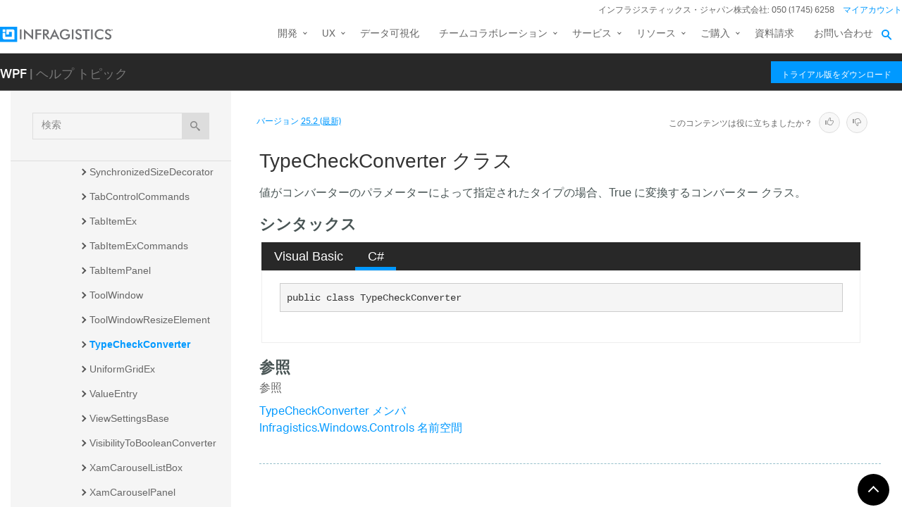

--- FILE ---
content_type: text/javascript; charset=utf-8
request_url: https://jp.infragistics.com/help/bundles/scripts?v=cfzj6jQ5nlwkpu7sEOrZpZEjW5hTMWn2dtTWshOxFVk1
body_size: 972883
content:
function FastClick(n,t){"use strict";function e(n,t){return function(){return n.apply(t,arguments)}}var f;if(t=t||{},this.trackingClick=!1,this.trackingClickStart=0,this.targetElement=null,this.touchStartX=0,this.touchStartY=0,this.lastTouchIdentifier=0,this.touchBoundary=t.touchBoundary||10,this.layer=n,this.tapDelay=t.tapDelay||200,!FastClick.notNeeded(n)){for(var r=["onMouse","onClick","onTouchStart","onTouchMove","onTouchEnd","onTouchCancel"],u=this,i=0,o=r.length;o>i;i++)u[r[i]]=e(u[r[i]],u);deviceIsAndroid&&(n.addEventListener("mouseover",this.onMouse,!0),n.addEventListener("mousedown",this.onMouse,!0),n.addEventListener("mouseup",this.onMouse,!0));n.addEventListener("click",this.onClick,!0);n.addEventListener("touchstart",this.onTouchStart,!1);n.addEventListener("touchmove",this.onTouchMove,!1);n.addEventListener("touchend",this.onTouchEnd,!1);n.addEventListener("touchcancel",this.onTouchCancel,!1);Event.prototype.stopImmediatePropagation||(n.removeEventListener=function(t,i,r){var u=Node.prototype.removeEventListener;"click"===t?u.call(n,t,i.hijacked||i,r):u.call(n,t,i,r)},n.addEventListener=function(t,i,r){var u=Node.prototype.addEventListener;"click"===t?u.call(n,t,i.hijacked||(i.hijacked=function(n){n.propagationStopped||i(n)}),r):u.call(n,t,i,r)});"function"==typeof n.onclick&&(f=n.onclick,n.addEventListener("click",function(n){f(n)},!1),n.onclick=null)}}var navigateToHelp2Keyword;if(!function(n,t){"object"==typeof module&&"object"==typeof module.exports?module.exports=n.document?t(n,!0):function(n){if(!n.document)throw new Error("jQuery requires a window with a document");return t(n)}:t(n)}("undefined"!=typeof window?window:this,function(n,t){function ri(n){var t=n.length,r=i.type(n);return"function"===r||i.isWindow(n)?!1:1===n.nodeType&&t?!0:"array"===r||0===t||"number"==typeof t&&t>0&&t-1 in n}function ui(n,t,r){if(i.isFunction(t))return i.grep(n,function(n,i){return!!t.call(n,i,n)!==r});if(t.nodeType)return i.grep(n,function(n){return n===t!==r});if("string"==typeof t){if(re.test(t))return i.filter(t,n,r);t=i.filter(t,n)}return i.grep(n,function(n){return i.inArray(n,t)>=0!==r})}function hr(n,t){do n=n[t];while(n&&1!==n.nodeType);return n}function ee(n){var t=fi[n]={};return i.each(n.match(h)||[],function(n,i){t[i]=!0}),t}function cr(){u.addEventListener?(u.removeEventListener("DOMContentLoaded",a,!1),n.removeEventListener("load",a,!1)):(u.detachEvent("onreadystatechange",a),n.detachEvent("onload",a))}function a(){(u.addEventListener||"load"===event.type||"complete"===u.readyState)&&(cr(),i.ready())}function yr(n,t,r){if(void 0===r&&1===n.nodeType){var u="data-"+t.replace(vr,"-$1").toLowerCase();if(r=n.getAttribute(u),"string"==typeof r){try{r="true"===r?!0:"false"===r?!1:"null"===r?null:+r+""===r?+r:ar.test(r)?i.parseJSON(r):r}catch(f){}i.data(n,t,r)}else r=void 0}return r}function ei(n){var t;for(t in n)if(("data"!==t||!i.isEmptyObject(n[t]))&&"toJSON"!==t)return!1;return!0}function pr(n,t,r,u){if(i.acceptData(n)){var s,e,h=i.expando,l=n.nodeType,o=l?i.cache:n,f=l?n[h]:n[h]&&h;if(f&&o[f]&&(u||o[f].data)||void 0!==r||"string"!=typeof t)return f||(f=l?n[h]=c.pop()||i.guid++:h),o[f]||(o[f]=l?{}:{toJSON:i.noop}),("object"==typeof t||"function"==typeof t)&&(u?o[f]=i.extend(o[f],t):o[f].data=i.extend(o[f].data,t)),e=o[f],u||(e.data||(e.data={}),e=e.data),void 0!==r&&(e[i.camelCase(t)]=r),"string"==typeof t?(s=e[t],null==s&&(s=e[i.camelCase(t)])):s=e,s}}function wr(n,t,u){if(i.acceptData(n)){var o,s,h=n.nodeType,f=h?i.cache:n,e=h?n[i.expando]:i.expando;if(f[e]){if(t&&(o=u?f[e]:f[e].data)){for(i.isArray(t)?t=t.concat(i.map(t,i.camelCase)):(t in o)?t=[t]:(t=i.camelCase(t),t=(t in o)?[t]:t.split(" ")),s=t.length;s--;)delete o[t[s]];if(u?!ei(o):!i.isEmptyObject(o))return}(u||(delete f[e].data,ei(f[e])))&&(h?i.cleanData([n],!0):r.deleteExpando||f!=f.window?delete f[e]:f[e]=null)}}}function vt(){return!0}function it(){return!1}function dr(){try{return u.activeElement}catch(n){}}function gr(n){var i=nu.split("|"),t=n.createDocumentFragment();if(t.createElement)while(i.length)t.createElement(i.pop());return t}function f(n,t){var e,u,s=0,r=typeof n.getElementsByTagName!==o?n.getElementsByTagName(t||"*"):typeof n.querySelectorAll!==o?n.querySelectorAll(t||"*"):void 0;if(!r)for(r=[],e=n.childNodes||n;null!=(u=e[s]);s++)!t||i.nodeName(u,t)?r.push(u):i.merge(r,f(u,t));return void 0===t||t&&i.nodeName(n,t)?i.merge([n],r):r}function we(n){oi.test(n.type)&&(n.defaultChecked=n.checked)}function eu(n,t){return i.nodeName(n,"table")&&i.nodeName(11!==t.nodeType?t:t.firstChild,"tr")?n.getElementsByTagName("tbody")[0]||n.appendChild(n.ownerDocument.createElement("tbody")):n}function ou(n){return n.type=(null!==i.find.attr(n,"type"))+"/"+n.type,n}function su(n){var t=ve.exec(n.type);return t?n.type=t[1]:n.removeAttribute("type"),n}function li(n,t){for(var u,r=0;null!=(u=n[r]);r++)i._data(u,"globalEval",!t||i._data(t[r],"globalEval"))}function hu(n,t){if(1===t.nodeType&&i.hasData(n)){var u,f,o,s=i._data(n),r=i._data(t,s),e=s.events;if(e){delete r.handle;r.events={};for(u in e)for(f=0,o=e[u].length;o>f;f++)i.event.add(t,u,e[u][f])}r.data&&(r.data=i.extend({},r.data))}}function be(n,t){var u,e,f;if(1===t.nodeType){if(u=t.nodeName.toLowerCase(),!r.noCloneEvent&&t[i.expando]){f=i._data(t);for(e in f.events)i.removeEvent(t,e,f.handle);t.removeAttribute(i.expando)}"script"===u&&t.text!==n.text?(ou(t).text=n.text,su(t)):"object"===u?(t.parentNode&&(t.outerHTML=n.outerHTML),r.html5Clone&&n.innerHTML&&!i.trim(t.innerHTML)&&(t.innerHTML=n.innerHTML)):"input"===u&&oi.test(n.type)?(t.defaultChecked=t.checked=n.checked,t.value!==n.value&&(t.value=n.value)):"option"===u?t.defaultSelected=t.selected=n.defaultSelected:("input"===u||"textarea"===u)&&(t.defaultValue=n.defaultValue)}}function cu(t,r){var f,u=i(r.createElement(t)).appendTo(r.body),e=n.getDefaultComputedStyle&&(f=n.getDefaultComputedStyle(u[0]))?f.display:i.css(u[0],"display");return u.detach(),e}function yt(n){var r=u,t=ai[n];return t||(t=cu(n,r),"none"!==t&&t||(ot=(ot||i("<iframe frameborder='0' width='0' height='0'/>")).appendTo(r.documentElement),r=(ot[0].contentWindow||ot[0].contentDocument).document,r.write(),r.close(),t=cu(n,r),ot.detach()),ai[n]=t),t}function au(n,t){return{get:function(){var i=n();if(null!=i)return i?void delete this.get:(this.get=t).apply(this,arguments)}}}function pu(n,t){if(t in n)return t;for(var r=t.charAt(0).toUpperCase()+t.slice(1),u=t,i=yu.length;i--;)if(t=yu[i]+r,t in n)return t;return u}function wu(n,t){for(var f,r,o,e=[],u=0,s=n.length;s>u;u++)r=n[u],r.style&&(e[u]=i._data(r,"olddisplay"),f=r.style.display,t?(e[u]||"none"!==f||(r.style.display=""),""===r.style.display&&et(r)&&(e[u]=i._data(r,"olddisplay",yt(r.nodeName)))):(o=et(r),(f&&"none"!==f||!o)&&i._data(r,"olddisplay",o?f:i.css(r,"display"))));for(u=0;s>u;u++)r=n[u],r.style&&(t&&"none"!==r.style.display&&""!==r.style.display||(r.style.display=t?e[u]||"":"none"));return n}function bu(n,t,i){var r=no.exec(t);return r?Math.max(0,r[1]-(i||0))+(r[2]||"px"):t}function ku(n,t,r,u,f){for(var e=r===(u?"border":"content")?4:"width"===t?1:0,o=0;4>e;e+=2)"margin"===r&&(o+=i.css(n,r+w[e],!0,f)),u?("content"===r&&(o-=i.css(n,"padding"+w[e],!0,f)),"margin"!==r&&(o-=i.css(n,"border"+w[e]+"Width",!0,f))):(o+=i.css(n,"padding"+w[e],!0,f),"padding"!==r&&(o+=i.css(n,"border"+w[e]+"Width",!0,f)));return o}function du(n,t,u){var o=!0,f="width"===t?n.offsetWidth:n.offsetHeight,e=k(n),s=r.boxSizing&&"border-box"===i.css(n,"boxSizing",!1,e);if(0>=f||null==f){if(f=d(n,t,e),(0>f||null==f)&&(f=n.style[t]),pt.test(f))return f;o=s&&(r.boxSizingReliable()||f===n.style[t]);f=parseFloat(f)||0}return f+ku(n,t,u||(s?"border":"content"),o,e)+"px"}function e(n,t,i,r,u){return new e.prototype.init(n,t,i,r,u)}function nf(){return setTimeout(function(){rt=void 0}),rt=i.now()}function kt(n,t){var r,i={height:n},u=0;for(t=t?1:0;4>u;u+=2-t)r=w[u],i["margin"+r]=i["padding"+r]=n;return t&&(i.opacity=i.width=n),i}function tf(n,t,i){for(var u,f=(st[t]||[]).concat(st["*"]),r=0,e=f.length;e>r;r++)if(u=f[r].call(i,t,n))return u}function fo(n,t,u){var f,a,p,v,s,w,h,b,l=this,y={},o=n.style,c=n.nodeType&&et(n),e=i._data(n,"fxshow");u.queue||(s=i._queueHooks(n,"fx"),null==s.unqueued&&(s.unqueued=0,w=s.empty.fire,s.empty.fire=function(){s.unqueued||w()}),s.unqueued++,l.always(function(){l.always(function(){s.unqueued--;i.queue(n,"fx").length||s.empty.fire()})}));1===n.nodeType&&("height"in t||"width"in t)&&(u.overflow=[o.overflow,o.overflowX,o.overflowY],h=i.css(n,"display"),b="none"===h?i._data(n,"olddisplay")||yt(n.nodeName):h,"inline"===b&&"none"===i.css(n,"float")&&(r.inlineBlockNeedsLayout&&"inline"!==yt(n.nodeName)?o.zoom=1:o.display="inline-block"));u.overflow&&(o.overflow="hidden",r.shrinkWrapBlocks()||l.always(function(){o.overflow=u.overflow[0];o.overflowX=u.overflow[1];o.overflowY=u.overflow[2]}));for(f in t)if(a=t[f],ro.exec(a)){if(delete t[f],p=p||"toggle"===a,a===(c?"hide":"show")){if("show"!==a||!e||void 0===e[f])continue;c=!0}y[f]=e&&e[f]||i.style(n,f)}else h=void 0;if(i.isEmptyObject(y))"inline"===("none"===h?yt(n.nodeName):h)&&(o.display=h);else{e?"hidden"in e&&(c=e.hidden):e=i._data(n,"fxshow",{});p&&(e.hidden=!c);c?i(n).show():l.done(function(){i(n).hide()});l.done(function(){var t;i._removeData(n,"fxshow");for(t in y)i.style(n,t,y[t])});for(f in y)v=tf(c?e[f]:0,f,l),f in e||(e[f]=v.start,c&&(v.end=v.start,v.start="width"===f||"height"===f?1:0))}}function eo(n,t){var r,f,e,u,o;for(r in n)if(f=i.camelCase(r),e=t[f],u=n[r],i.isArray(u)&&(e=u[1],u=n[r]=u[0]),r!==f&&(n[f]=u,delete n[r]),o=i.cssHooks[f],o&&"expand"in o){u=o.expand(u);delete n[f];for(r in u)r in n||(n[r]=u[r],t[r]=e)}else t[f]=e}function rf(n,t,r){var h,e,o=0,l=bt.length,f=i.Deferred().always(function(){delete c.elem}),c=function(){if(e)return!1;for(var s=rt||nf(),t=Math.max(0,u.startTime+u.duration-s),h=t/u.duration||0,i=1-h,r=0,o=u.tweens.length;o>r;r++)u.tweens[r].run(i);return f.notifyWith(n,[u,i,t]),1>i&&o?t:(f.resolveWith(n,[u]),!1)},u=f.promise({elem:n,props:i.extend({},t),opts:i.extend(!0,{specialEasing:{}},r),originalProperties:t,originalOptions:r,startTime:rt||nf(),duration:r.duration,tweens:[],createTween:function(t,r){var f=i.Tween(n,u.opts,t,r,u.opts.specialEasing[t]||u.opts.easing);return u.tweens.push(f),f},stop:function(t){var i=0,r=t?u.tweens.length:0;if(e)return this;for(e=!0;r>i;i++)u.tweens[i].run(1);return t?f.resolveWith(n,[u,t]):f.rejectWith(n,[u,t]),this}}),s=u.props;for(eo(s,u.opts.specialEasing);l>o;o++)if(h=bt[o].call(u,n,s,u.opts))return h;return i.map(s,tf,u),i.isFunction(u.opts.start)&&u.opts.start.call(n,u),i.fx.timer(i.extend(c,{elem:n,anim:u,queue:u.opts.queue})),u.progress(u.opts.progress).done(u.opts.done,u.opts.complete).fail(u.opts.fail).always(u.opts.always)}function af(n){return function(t,r){"string"!=typeof t&&(r=t,t="*");var u,f=0,e=t.toLowerCase().match(h)||[];if(i.isFunction(r))while(u=e[f++])"+"===u.charAt(0)?(u=u.slice(1)||"*",(n[u]=n[u]||[]).unshift(r)):(n[u]=n[u]||[]).push(r)}}function vf(n,t,r,u){function e(s){var h;return f[s]=!0,i.each(n[s]||[],function(n,i){var s=i(t,r,u);return"string"!=typeof s||o||f[s]?o?!(h=s):void 0:(t.dataTypes.unshift(s),e(s),!1)}),h}var f={},o=n===bi;return e(t.dataTypes[0])||!f["*"]&&e("*")}function ki(n,t){var u,r,f=i.ajaxSettings.flatOptions||{};for(r in t)void 0!==t[r]&&((f[r]?n:u||(u={}))[r]=t[r]);return u&&i.extend(!0,n,u),n}function ao(n,t,i){for(var o,e,u,f,s=n.contents,r=n.dataTypes;"*"===r[0];)r.shift(),void 0===e&&(e=n.mimeType||t.getResponseHeader("Content-Type"));if(e)for(f in s)if(s[f]&&s[f].test(e)){r.unshift(f);break}if(r[0]in i)u=r[0];else{for(f in i){if(!r[0]||n.converters[f+" "+r[0]]){u=f;break}o||(o=f)}u=u||o}if(u)return(u!==r[0]&&r.unshift(u),i[u])}function vo(n,t,i,r){var h,u,f,s,e,o={},c=n.dataTypes.slice();if(c[1])for(f in n.converters)o[f.toLowerCase()]=n.converters[f];for(u=c.shift();u;)if(n.responseFields[u]&&(i[n.responseFields[u]]=t),!e&&r&&n.dataFilter&&(t=n.dataFilter(t,n.dataType)),e=u,u=c.shift())if("*"===u)u=e;else if("*"!==e&&e!==u){if(f=o[e+" "+u]||o["* "+u],!f)for(h in o)if(s=h.split(" "),s[1]===u&&(f=o[e+" "+s[0]]||o["* "+s[0]])){f===!0?f=o[h]:o[h]!==!0&&(u=s[0],c.unshift(s[1]));break}if(f!==!0)if(f&&n.throws)t=f(t);else try{t=f(t)}catch(l){return{state:"parsererror",error:f?l:"No conversion from "+e+" to "+u}}}return{state:"success",data:t}}function di(n,t,r,u){var f;if(i.isArray(t))i.each(t,function(t,i){r||po.test(n)?u(n,i):di(n+"["+("object"==typeof i?t:"")+"]",i,r,u)});else if(r||"object"!==i.type(t))u(n,t);else for(f in t)di(n+"["+f+"]",t[f],r,u)}function pf(){try{return new n.XMLHttpRequest}catch(t){}}function go(){try{return new n.ActiveXObject("Microsoft.XMLHTTP")}catch(t){}}function wf(n){return i.isWindow(n)?n:9===n.nodeType?n.defaultView||n.parentWindow:!1}var c=[],l=c.slice,ir=c.concat,ii=c.push,rr=c.indexOf,ct={},df=ct.toString,tt=ct.hasOwnProperty,r={},ur="1.11.1",i=function(n,t){return new i.fn.init(n,t)},gf=/^[\s\uFEFF\xA0]+|[\s\uFEFF\xA0]+$/g,ne=/^-ms-/,te=/-([\da-z])/gi,ie=function(n,t){return t.toUpperCase()},p,or,sr,h,fi,lt,o,lr,ar,vr,ot,ai,uf,ef,of,gt,gi,ti,nr,tr,bf,kf;i.fn=i.prototype={jquery:ur,constructor:i,selector:"",length:0,toArray:function(){return l.call(this)},get:function(n){return null!=n?0>n?this[n+this.length]:this[n]:l.call(this)},pushStack:function(n){var t=i.merge(this.constructor(),n);return t.prevObject=this,t.context=this.context,t},each:function(n,t){return i.each(this,n,t)},map:function(n){return this.pushStack(i.map(this,function(t,i){return n.call(t,i,t)}))},slice:function(){return this.pushStack(l.apply(this,arguments))},first:function(){return this.eq(0)},last:function(){return this.eq(-1)},eq:function(n){var i=this.length,t=+n+(0>n?i:0);return this.pushStack(t>=0&&i>t?[this[t]]:[])},end:function(){return this.prevObject||this.constructor(null)},push:ii,sort:c.sort,splice:c.splice};i.extend=i.fn.extend=function(){var r,e,t,f,o,s,n=arguments[0]||{},u=1,c=arguments.length,h=!1;for("boolean"==typeof n&&(h=n,n=arguments[u]||{},u++),"object"==typeof n||i.isFunction(n)||(n={}),u===c&&(n=this,u--);c>u;u++)if(null!=(o=arguments[u]))for(f in o)r=n[f],t=o[f],n!==t&&(h&&t&&(i.isPlainObject(t)||(e=i.isArray(t)))?(e?(e=!1,s=r&&i.isArray(r)?r:[]):s=r&&i.isPlainObject(r)?r:{},n[f]=i.extend(h,s,t)):void 0!==t&&(n[f]=t));return n};i.extend({expando:"jQuery"+(ur+Math.random()).replace(/\D/g,""),isReady:!0,error:function(n){throw new Error(n);},noop:function(){},isFunction:function(n){return"function"===i.type(n)},isArray:Array.isArray||function(n){return"array"===i.type(n)},isWindow:function(n){return null!=n&&n==n.window},isNumeric:function(n){return!i.isArray(n)&&n-parseFloat(n)>=0},isEmptyObject:function(n){var t;for(t in n)return!1;return!0},isPlainObject:function(n){var t;if(!n||"object"!==i.type(n)||n.nodeType||i.isWindow(n))return!1;try{if(n.constructor&&!tt.call(n,"constructor")&&!tt.call(n.constructor.prototype,"isPrototypeOf"))return!1}catch(u){return!1}if(r.ownLast)for(t in n)return tt.call(n,t);for(t in n);return void 0===t||tt.call(n,t)},type:function(n){return null==n?n+"":"object"==typeof n||"function"==typeof n?ct[df.call(n)]||"object":typeof n},globalEval:function(t){t&&i.trim(t)&&(n.execScript||function(t){n.eval.call(n,t)})(t)},camelCase:function(n){return n.replace(ne,"ms-").replace(te,ie)},nodeName:function(n,t){return n.nodeName&&n.nodeName.toLowerCase()===t.toLowerCase()},each:function(n,t,i){var u,r=0,f=n.length,e=ri(n);if(i){if(e){for(;f>r;r++)if(u=t.apply(n[r],i),u===!1)break}else for(r in n)if(u=t.apply(n[r],i),u===!1)break}else if(e){for(;f>r;r++)if(u=t.call(n[r],r,n[r]),u===!1)break}else for(r in n)if(u=t.call(n[r],r,n[r]),u===!1)break;return n},trim:function(n){return null==n?"":(n+"").replace(gf,"")},makeArray:function(n,t){var r=t||[];return null!=n&&(ri(Object(n))?i.merge(r,"string"==typeof n?[n]:n):ii.call(r,n)),r},inArray:function(n,t,i){var r;if(t){if(rr)return rr.call(t,n,i);for(r=t.length,i=i?0>i?Math.max(0,r+i):i:0;r>i;i++)if(i in t&&t[i]===n)return i}return-1},merge:function(n,t){for(var r=+t.length,i=0,u=n.length;r>i;)n[u++]=t[i++];if(r!==r)while(void 0!==t[i])n[u++]=t[i++];return n.length=u,n},grep:function(n,t,i){for(var u,f=[],r=0,e=n.length,o=!i;e>r;r++)u=!t(n[r],r),u!==o&&f.push(n[r]);return f},map:function(n,t,i){var u,r=0,e=n.length,o=ri(n),f=[];if(o)for(;e>r;r++)u=t(n[r],r,i),null!=u&&f.push(u);else for(r in n)u=t(n[r],r,i),null!=u&&f.push(u);return ir.apply([],f)},guid:1,proxy:function(n,t){var u,r,f;return"string"==typeof t&&(f=n[t],t=n,n=f),i.isFunction(n)?(u=l.call(arguments,2),r=function(){return n.apply(t||this,u.concat(l.call(arguments)))},r.guid=n.guid=n.guid||i.guid++,r):void 0},now:function(){return+new Date},support:r});i.each("Boolean Number String Function Array Date RegExp Object Error".split(" "),function(n,t){ct["[object "+t+"]"]=t.toLowerCase()});p=function(n){function r(n,t,i,r){var w,h,c,v,k,y,d,l,nt,g;if((t?t.ownerDocument||t:s)!==e&&p(t),t=t||e,i=i||[],!n||"string"!=typeof n)return i;if(1!==(v=t.nodeType)&&9!==v)return[];if(a&&!r){if(w=sr.exec(n))if(c=w[1]){if(9===v){if(h=t.getElementById(c),!h||!h.parentNode)return i;if(h.id===c)return i.push(h),i}else if(t.ownerDocument&&(h=t.ownerDocument.getElementById(c))&&ot(t,h)&&h.id===c)return i.push(h),i}else{if(w[2])return b.apply(i,t.getElementsByTagName(n)),i;if((c=w[3])&&u.getElementsByClassName&&t.getElementsByClassName)return b.apply(i,t.getElementsByClassName(c)),i}if(u.qsa&&(!o||!o.test(n))){if(l=d=f,nt=t,g=9===v&&n,1===v&&"object"!==t.nodeName.toLowerCase()){for(y=et(n),(d=t.getAttribute("id"))?l=d.replace(hr,"\\$&"):t.setAttribute("id",l),l="[id='"+l+"'] ",k=y.length;k--;)y[k]=l+yt(y[k]);nt=gt.test(n)&&ii(t.parentNode)||t;g=y.join(",")}if(g)try{return b.apply(i,nt.querySelectorAll(g)),i}catch(tt){}finally{d||t.removeAttribute("id")}}}return si(n.replace(at,"$1"),t,i,r)}function ni(){function n(r,u){return i.push(r+" ")>t.cacheLength&&delete n[i.shift()],n[r+" "]=u}var i=[];return n}function h(n){return n[f]=!0,n}function c(n){var t=e.createElement("div");try{return!!n(t)}catch(i){return!1}finally{t.parentNode&&t.parentNode.removeChild(t);t=null}}function ti(n,i){for(var u=n.split("|"),r=n.length;r--;)t.attrHandle[u[r]]=i}function wi(n,t){var i=t&&n,r=i&&1===n.nodeType&&1===t.nodeType&&(~t.sourceIndex||ai)-(~n.sourceIndex||ai);if(r)return r;if(i)while(i=i.nextSibling)if(i===t)return-1;return n?1:-1}function cr(n){return function(t){var i=t.nodeName.toLowerCase();return"input"===i&&t.type===n}}function lr(n){return function(t){var i=t.nodeName.toLowerCase();return("input"===i||"button"===i)&&t.type===n}}function tt(n){return h(function(t){return t=+t,h(function(i,r){for(var u,f=n([],i.length,t),e=f.length;e--;)i[u=f[e]]&&(i[u]=!(r[u]=i[u]))})})}function ii(n){return n&&typeof n.getElementsByTagName!==ut&&n}function bi(){}function yt(n){for(var t=0,r=n.length,i="";r>t;t++)i+=n[t].value;return i}function ri(n,t,i){var r=t.dir,u=i&&"parentNode"===r,e=ki++;return t.first?function(t,i,f){while(t=t[r])if(1===t.nodeType||u)return n(t,i,f)}:function(t,i,o){var s,h,c=[v,e];if(o){while(t=t[r])if((1===t.nodeType||u)&&n(t,i,o))return!0}else while(t=t[r])if(1===t.nodeType||u){if(h=t[f]||(t[f]={}),(s=h[r])&&s[0]===v&&s[1]===e)return c[2]=s[2];if(h[r]=c,c[2]=n(t,i,o))return!0}}}function ui(n){return n.length>1?function(t,i,r){for(var u=n.length;u--;)if(!n[u](t,i,r))return!1;return!0}:n[0]}function ar(n,t,i){for(var u=0,f=t.length;f>u;u++)r(n,t[u],i);return i}function pt(n,t,i,r,u){for(var e,o=[],f=0,s=n.length,h=null!=t;s>f;f++)(e=n[f])&&(!i||i(e,r,u))&&(o.push(e),h&&t.push(f));return o}function fi(n,t,i,r,u,e){return r&&!r[f]&&(r=fi(r)),u&&!u[f]&&(u=fi(u,e)),h(function(f,e,o,s){var l,c,a,p=[],y=[],w=e.length,k=f||ar(t||"*",o.nodeType?[o]:o,[]),v=!n||!f&&t?k:pt(k,p,n,o,s),h=i?u||(f?n:w||r)?[]:e:v;if(i&&i(v,h,o,s),r)for(l=pt(h,y),r(l,[],o,s),c=l.length;c--;)(a=l[c])&&(h[y[c]]=!(v[y[c]]=a));if(f){if(u||n){if(u){for(l=[],c=h.length;c--;)(a=h[c])&&l.push(v[c]=a);u(null,h=[],l,s)}for(c=h.length;c--;)(a=h[c])&&(l=u?nt.call(f,a):p[c])>-1&&(f[l]=!(e[l]=a))}}else h=pt(h===e?h.splice(w,h.length):h),u?u(null,e,h,s):b.apply(e,h)})}function ei(n){for(var s,u,r,o=n.length,h=t.relative[n[0].type],c=h||t.relative[" "],i=h?1:0,l=ri(function(n){return n===s},c,!0),a=ri(function(n){return nt.call(s,n)>-1},c,!0),e=[function(n,t,i){return!h&&(i||t!==ct)||((s=t).nodeType?l(n,t,i):a(n,t,i))}];o>i;i++)if(u=t.relative[n[i].type])e=[ri(ui(e),u)];else{if(u=t.filter[n[i].type].apply(null,n[i].matches),u[f]){for(r=++i;o>r;r++)if(t.relative[n[r].type])break;return fi(i>1&&ui(e),i>1&&yt(n.slice(0,i-1).concat({value:" "===n[i-2].type?"*":""})).replace(at,"$1"),u,r>i&&ei(n.slice(i,r)),o>r&&ei(n=n.slice(r)),o>r&&yt(n))}e.push(u)}return ui(e)}function vr(n,i){var u=i.length>0,f=n.length>0,o=function(o,s,h,c,l){var y,d,w,k=0,a="0",g=o&&[],p=[],nt=ct,tt=o||f&&t.find.TAG("*",l),it=v+=null==nt?1:Math.random()||.1,rt=tt.length;for(l&&(ct=s!==e&&s);a!==rt&&null!=(y=tt[a]);a++){if(f&&y){for(d=0;w=n[d++];)if(w(y,s,h)){c.push(y);break}l&&(v=it)}u&&((y=!w&&y)&&k--,o&&g.push(y))}if(k+=a,u&&a!==k){for(d=0;w=i[d++];)w(g,p,s,h);if(o){if(k>0)while(a--)g[a]||p[a]||(p[a]=gi.call(c));p=pt(p)}b.apply(c,p);l&&!o&&p.length>0&&k+i.length>1&&r.uniqueSort(c)}return l&&(v=it,ct=nt),g};return u?h(o):o}var it,u,t,ht,oi,et,wt,si,ct,y,rt,p,e,l,a,o,g,lt,ot,f="sizzle"+-new Date,s=n.document,v=0,ki=0,hi=ni(),ci=ni(),li=ni(),bt=function(n,t){return n===t&&(rt=!0),0},ut="undefined",ai=-2147483648,di={}.hasOwnProperty,w=[],gi=w.pop,nr=w.push,b=w.push,vi=w.slice,nt=w.indexOf||function(n){for(var t=0,i=this.length;i>t;t++)if(this[t]===n)return t;return-1},kt="checked|selected|async|autofocus|autoplay|controls|defer|disabled|hidden|ismap|loop|multiple|open|readonly|required|scoped",i="[\\x20\\t\\r\\n\\f]",ft="(?:\\\\.|[\\w-]|[^\\x00-\\xa0])+",yi=ft.replace("w","w#"),pi="\\["+i+"*("+ft+")(?:"+i+"*([*^$|!~]?=)"+i+"*(?:'((?:\\\\.|[^\\\\'])*)'|\"((?:\\\\.|[^\\\\\"])*)\"|("+yi+"))|)"+i+"*\\]",dt=":("+ft+")(?:\\((('((?:\\\\.|[^\\\\'])*)'|\"((?:\\\\.|[^\\\\\"])*)\")|((?:\\\\.|[^\\\\()[\\]]|"+pi+")*)|.*)\\)|)",at=new RegExp("^"+i+"+|((?:^|[^\\\\])(?:\\\\.)*)"+i+"+$","g"),tr=new RegExp("^"+i+"*,"+i+"*"),ir=new RegExp("^"+i+"*([>+~]|"+i+")"+i+"*"),rr=new RegExp("="+i+"*([^\\]'\"]*?)"+i+"*\\]","g"),ur=new RegExp(dt),fr=new RegExp("^"+yi+"$"),vt={ID:new RegExp("^#("+ft+")"),CLASS:new RegExp("^\\.("+ft+")"),TAG:new RegExp("^("+ft.replace("w","w*")+")"),ATTR:new RegExp("^"+pi),PSEUDO:new RegExp("^"+dt),CHILD:new RegExp("^:(only|first|last|nth|nth-last)-(child|of-type)(?:\\("+i+"*(even|odd|(([+-]|)(\\d*)n|)"+i+"*(?:([+-]|)"+i+"*(\\d+)|))"+i+"*\\)|)","i"),bool:new RegExp("^(?:"+kt+")$","i"),needsContext:new RegExp("^"+i+"*[>+~]|:(even|odd|eq|gt|lt|nth|first|last)(?:\\("+i+"*((?:-\\d)?\\d*)"+i+"*\\)|)(?=[^-]|$)","i")},er=/^(?:input|select|textarea|button)$/i,or=/^h\d$/i,st=/^[^{]+\{\s*\[native \w/,sr=/^(?:#([\w-]+)|(\w+)|\.([\w-]+))$/,gt=/[+~]/,hr=/'|\\/g,k=new RegExp("\\\\([\\da-f]{1,6}"+i+"?|("+i+")|.)","ig"),d=function(n,t,i){var r="0x"+t-65536;return r!==r||i?t:0>r?String.fromCharCode(r+65536):String.fromCharCode(r>>10|55296,1023&r|56320)};try{b.apply(w=vi.call(s.childNodes),s.childNodes);w[s.childNodes.length].nodeType}catch(yr){b={apply:w.length?function(n,t){nr.apply(n,vi.call(t))}:function(n,t){for(var i=n.length,r=0;n[i++]=t[r++];);n.length=i-1}}}u=r.support={};oi=r.isXML=function(n){var t=n&&(n.ownerDocument||n).documentElement;return t?"HTML"!==t.nodeName:!1};p=r.setDocument=function(n){var v,r=n?n.ownerDocument||n:s,h=r.defaultView;return r!==e&&9===r.nodeType&&r.documentElement?(e=r,l=r.documentElement,a=!oi(r),h&&h!==h.top&&(h.addEventListener?h.addEventListener("unload",function(){p()},!1):h.attachEvent&&h.attachEvent("onunload",function(){p()})),u.attributes=c(function(n){return n.className="i",!n.getAttribute("className")}),u.getElementsByTagName=c(function(n){return n.appendChild(r.createComment("")),!n.getElementsByTagName("*").length}),u.getElementsByClassName=st.test(r.getElementsByClassName)&&c(function(n){return n.innerHTML="<div class='a'><\/div><div class='a i'><\/div>",n.firstChild.className="i",2===n.getElementsByClassName("i").length}),u.getById=c(function(n){return l.appendChild(n).id=f,!r.getElementsByName||!r.getElementsByName(f).length}),u.getById?(t.find.ID=function(n,t){if(typeof t.getElementById!==ut&&a){var i=t.getElementById(n);return i&&i.parentNode?[i]:[]}},t.filter.ID=function(n){var t=n.replace(k,d);return function(n){return n.getAttribute("id")===t}}):(delete t.find.ID,t.filter.ID=function(n){var t=n.replace(k,d);return function(n){var i=typeof n.getAttributeNode!==ut&&n.getAttributeNode("id");return i&&i.value===t}}),t.find.TAG=u.getElementsByTagName?function(n,t){if(typeof t.getElementsByTagName!==ut)return t.getElementsByTagName(n)}:function(n,t){var i,r=[],f=0,u=t.getElementsByTagName(n);if("*"===n){while(i=u[f++])1===i.nodeType&&r.push(i);return r}return u},t.find.CLASS=u.getElementsByClassName&&function(n,t){if(typeof t.getElementsByClassName!==ut&&a)return t.getElementsByClassName(n)},g=[],o=[],(u.qsa=st.test(r.querySelectorAll))&&(c(function(n){n.innerHTML="<select msallowclip=''><option selected=''><\/option><\/select>";n.querySelectorAll("[msallowclip^='']").length&&o.push("[*^$]="+i+"*(?:''|\"\")");n.querySelectorAll("[selected]").length||o.push("\\["+i+"*(?:value|"+kt+")");n.querySelectorAll(":checked").length||o.push(":checked")}),c(function(n){var t=r.createElement("input");t.setAttribute("type","hidden");n.appendChild(t).setAttribute("name","D");n.querySelectorAll("[name=d]").length&&o.push("name"+i+"*[*^$|!~]?=");n.querySelectorAll(":enabled").length||o.push(":enabled",":disabled");n.querySelectorAll("*,:x");o.push(",.*:")})),(u.matchesSelector=st.test(lt=l.matches||l.webkitMatchesSelector||l.mozMatchesSelector||l.oMatchesSelector||l.msMatchesSelector))&&c(function(n){u.disconnectedMatch=lt.call(n,"div");lt.call(n,"[s!='']:x");g.push("!=",dt)}),o=o.length&&new RegExp(o.join("|")),g=g.length&&new RegExp(g.join("|")),v=st.test(l.compareDocumentPosition),ot=v||st.test(l.contains)?function(n,t){var r=9===n.nodeType?n.documentElement:n,i=t&&t.parentNode;return n===i||!(!i||1!==i.nodeType||!(r.contains?r.contains(i):n.compareDocumentPosition&&16&n.compareDocumentPosition(i)))}:function(n,t){if(t)while(t=t.parentNode)if(t===n)return!0;return!1},bt=v?function(n,t){if(n===t)return rt=!0,0;var i=!n.compareDocumentPosition-!t.compareDocumentPosition;return i?i:(i=(n.ownerDocument||n)===(t.ownerDocument||t)?n.compareDocumentPosition(t):1,1&i||!u.sortDetached&&t.compareDocumentPosition(n)===i?n===r||n.ownerDocument===s&&ot(s,n)?-1:t===r||t.ownerDocument===s&&ot(s,t)?1:y?nt.call(y,n)-nt.call(y,t):0:4&i?-1:1)}:function(n,t){if(n===t)return rt=!0,0;var i,u=0,o=n.parentNode,h=t.parentNode,f=[n],e=[t];if(!o||!h)return n===r?-1:t===r?1:o?-1:h?1:y?nt.call(y,n)-nt.call(y,t):0;if(o===h)return wi(n,t);for(i=n;i=i.parentNode;)f.unshift(i);for(i=t;i=i.parentNode;)e.unshift(i);while(f[u]===e[u])u++;return u?wi(f[u],e[u]):f[u]===s?-1:e[u]===s?1:0},r):e};r.matches=function(n,t){return r(n,null,null,t)};r.matchesSelector=function(n,t){if((n.ownerDocument||n)!==e&&p(n),t=t.replace(rr,"='$1']"),!(!u.matchesSelector||!a||g&&g.test(t)||o&&o.test(t)))try{var i=lt.call(n,t);if(i||u.disconnectedMatch||n.document&&11!==n.document.nodeType)return i}catch(f){}return r(t,e,null,[n]).length>0};r.contains=function(n,t){return(n.ownerDocument||n)!==e&&p(n),ot(n,t)};r.attr=function(n,i){(n.ownerDocument||n)!==e&&p(n);var f=t.attrHandle[i.toLowerCase()],r=f&&di.call(t.attrHandle,i.toLowerCase())?f(n,i,!a):void 0;return void 0!==r?r:u.attributes||!a?n.getAttribute(i):(r=n.getAttributeNode(i))&&r.specified?r.value:null};r.error=function(n){throw new Error("Syntax error, unrecognized expression: "+n);};r.uniqueSort=function(n){var r,f=[],t=0,i=0;if(rt=!u.detectDuplicates,y=!u.sortStable&&n.slice(0),n.sort(bt),rt){while(r=n[i++])r===n[i]&&(t=f.push(i));while(t--)n.splice(f[t],1)}return y=null,n};ht=r.getText=function(n){var r,i="",u=0,t=n.nodeType;if(t){if(1===t||9===t||11===t){if("string"==typeof n.textContent)return n.textContent;for(n=n.firstChild;n;n=n.nextSibling)i+=ht(n)}else if(3===t||4===t)return n.nodeValue}else while(r=n[u++])i+=ht(r);return i};t=r.selectors={cacheLength:50,createPseudo:h,match:vt,attrHandle:{},find:{},relative:{">":{dir:"parentNode",first:!0}," ":{dir:"parentNode"},"+":{dir:"previousSibling",first:!0},"~":{dir:"previousSibling"}},preFilter:{ATTR:function(n){return n[1]=n[1].replace(k,d),n[3]=(n[3]||n[4]||n[5]||"").replace(k,d),"~="===n[2]&&(n[3]=" "+n[3]+" "),n.slice(0,4)},CHILD:function(n){return n[1]=n[1].toLowerCase(),"nth"===n[1].slice(0,3)?(n[3]||r.error(n[0]),n[4]=+(n[4]?n[5]+(n[6]||1):2*("even"===n[3]||"odd"===n[3])),n[5]=+(n[7]+n[8]||"odd"===n[3])):n[3]&&r.error(n[0]),n},PSEUDO:function(n){var i,t=!n[6]&&n[2];return vt.CHILD.test(n[0])?null:(n[3]?n[2]=n[4]||n[5]||"":t&&ur.test(t)&&(i=et(t,!0))&&(i=t.indexOf(")",t.length-i)-t.length)&&(n[0]=n[0].slice(0,i),n[2]=t.slice(0,i)),n.slice(0,3))}},filter:{TAG:function(n){var t=n.replace(k,d).toLowerCase();return"*"===n?function(){return!0}:function(n){return n.nodeName&&n.nodeName.toLowerCase()===t}},CLASS:function(n){var t=hi[n+" "];return t||(t=new RegExp("(^|"+i+")"+n+"("+i+"|$)"))&&hi(n,function(n){return t.test("string"==typeof n.className&&n.className||typeof n.getAttribute!==ut&&n.getAttribute("class")||"")})},ATTR:function(n,t,i){return function(u){var f=r.attr(u,n);return null==f?"!="===t:t?(f+="","="===t?f===i:"!="===t?f!==i:"^="===t?i&&0===f.indexOf(i):"*="===t?i&&f.indexOf(i)>-1:"$="===t?i&&f.slice(-i.length)===i:"~="===t?(" "+f+" ").indexOf(i)>-1:"|="===t?f===i||f.slice(0,i.length+1)===i+"-":!1):!0}},CHILD:function(n,t,i,r,u){var s="nth"!==n.slice(0,3),o="last"!==n.slice(-4),e="of-type"===t;return 1===r&&0===u?function(n){return!!n.parentNode}:function(t,i,h){var a,k,c,l,y,w,b=s!==o?"nextSibling":"previousSibling",p=t.parentNode,g=e&&t.nodeName.toLowerCase(),d=!h&&!e;if(p){if(s){while(b){for(c=t;c=c[b];)if(e?c.nodeName.toLowerCase()===g:1===c.nodeType)return!1;w=b="only"===n&&!w&&"nextSibling"}return!0}if(w=[o?p.firstChild:p.lastChild],o&&d){for(k=p[f]||(p[f]={}),a=k[n]||[],y=a[0]===v&&a[1],l=a[0]===v&&a[2],c=y&&p.childNodes[y];c=++y&&c&&c[b]||(l=y=0)||w.pop();)if(1===c.nodeType&&++l&&c===t){k[n]=[v,y,l];break}}else if(d&&(a=(t[f]||(t[f]={}))[n])&&a[0]===v)l=a[1];else while(c=++y&&c&&c[b]||(l=y=0)||w.pop())if((e?c.nodeName.toLowerCase()===g:1===c.nodeType)&&++l&&(d&&((c[f]||(c[f]={}))[n]=[v,l]),c===t))break;return l-=u,l===r||l%r==0&&l/r>=0}}},PSEUDO:function(n,i){var e,u=t.pseudos[n]||t.setFilters[n.toLowerCase()]||r.error("unsupported pseudo: "+n);return u[f]?u(i):u.length>1?(e=[n,n,"",i],t.setFilters.hasOwnProperty(n.toLowerCase())?h(function(n,t){for(var r,f=u(n,i),e=f.length;e--;)r=nt.call(n,f[e]),n[r]=!(t[r]=f[e])}):function(n){return u(n,0,e)}):u}},pseudos:{not:h(function(n){var i=[],r=[],t=wt(n.replace(at,"$1"));return t[f]?h(function(n,i,r,u){for(var e,o=t(n,null,u,[]),f=n.length;f--;)(e=o[f])&&(n[f]=!(i[f]=e))}):function(n,u,f){return i[0]=n,t(i,null,f,r),!r.pop()}}),has:h(function(n){return function(t){return r(n,t).length>0}}),contains:h(function(n){return function(t){return(t.textContent||t.innerText||ht(t)).indexOf(n)>-1}}),lang:h(function(n){return fr.test(n||"")||r.error("unsupported lang: "+n),n=n.replace(k,d).toLowerCase(),function(t){var i;do if(i=a?t.lang:t.getAttribute("xml:lang")||t.getAttribute("lang"))return i=i.toLowerCase(),i===n||0===i.indexOf(n+"-");while((t=t.parentNode)&&1===t.nodeType);return!1}}),target:function(t){var i=n.location&&n.location.hash;return i&&i.slice(1)===t.id},root:function(n){return n===l},focus:function(n){return n===e.activeElement&&(!e.hasFocus||e.hasFocus())&&!!(n.type||n.href||~n.tabIndex)},enabled:function(n){return n.disabled===!1},disabled:function(n){return n.disabled===!0},checked:function(n){var t=n.nodeName.toLowerCase();return"input"===t&&!!n.checked||"option"===t&&!!n.selected},selected:function(n){return n.parentNode&&n.parentNode.selectedIndex,n.selected===!0},empty:function(n){for(n=n.firstChild;n;n=n.nextSibling)if(n.nodeType<6)return!1;return!0},parent:function(n){return!t.pseudos.empty(n)},header:function(n){return or.test(n.nodeName)},input:function(n){return er.test(n.nodeName)},button:function(n){var t=n.nodeName.toLowerCase();return"input"===t&&"button"===n.type||"button"===t},text:function(n){var t;return"input"===n.nodeName.toLowerCase()&&"text"===n.type&&(null==(t=n.getAttribute("type"))||"text"===t.toLowerCase())},first:tt(function(){return[0]}),last:tt(function(n,t){return[t-1]}),eq:tt(function(n,t,i){return[0>i?i+t:i]}),even:tt(function(n,t){for(var i=0;t>i;i+=2)n.push(i);return n}),odd:tt(function(n,t){for(var i=1;t>i;i+=2)n.push(i);return n}),lt:tt(function(n,t,i){for(var r=0>i?i+t:i;--r>=0;)n.push(r);return n}),gt:tt(function(n,t,i){for(var r=0>i?i+t:i;++r<t;)n.push(r);return n})}};t.pseudos.nth=t.pseudos.eq;for(it in{radio:!0,checkbox:!0,file:!0,password:!0,image:!0})t.pseudos[it]=cr(it);for(it in{submit:!0,reset:!0})t.pseudos[it]=lr(it);return bi.prototype=t.filters=t.pseudos,t.setFilters=new bi,et=r.tokenize=function(n,i){var e,f,s,o,u,h,c,l=ci[n+" "];if(l)return i?0:l.slice(0);for(u=n,h=[],c=t.preFilter;u;){(!e||(f=tr.exec(u)))&&(f&&(u=u.slice(f[0].length)||u),h.push(s=[]));e=!1;(f=ir.exec(u))&&(e=f.shift(),s.push({value:e,type:f[0].replace(at," ")}),u=u.slice(e.length));for(o in t.filter)(f=vt[o].exec(u))&&(!c[o]||(f=c[o](f)))&&(e=f.shift(),s.push({value:e,type:o,matches:f}),u=u.slice(e.length));if(!e)break}return i?u.length:u?r.error(n):ci(n,h).slice(0)},wt=r.compile=function(n,t){var r,u=[],e=[],i=li[n+" "];if(!i){for(t||(t=et(n)),r=t.length;r--;)i=ei(t[r]),i[f]?u.push(i):e.push(i);i=li(n,vr(e,u));i.selector=n}return i},si=r.select=function(n,i,r,f){var s,e,o,l,v,c="function"==typeof n&&n,h=!f&&et(n=c.selector||n);if(r=r||[],1===h.length){if(e=h[0]=h[0].slice(0),e.length>2&&"ID"===(o=e[0]).type&&u.getById&&9===i.nodeType&&a&&t.relative[e[1].type]){if(i=(t.find.ID(o.matches[0].replace(k,d),i)||[])[0],!i)return r;c&&(i=i.parentNode);n=n.slice(e.shift().value.length)}for(s=vt.needsContext.test(n)?0:e.length;s--;){if(o=e[s],t.relative[l=o.type])break;if((v=t.find[l])&&(f=v(o.matches[0].replace(k,d),gt.test(e[0].type)&&ii(i.parentNode)||i))){if(e.splice(s,1),n=f.length&&yt(e),!n)return b.apply(r,f),r;break}}}return(c||wt(n,h))(f,i,!a,r,gt.test(n)&&ii(i.parentNode)||i),r},u.sortStable=f.split("").sort(bt).join("")===f,u.detectDuplicates=!!rt,p(),u.sortDetached=c(function(n){return 1&n.compareDocumentPosition(e.createElement("div"))}),c(function(n){return n.innerHTML="<a href='#'><\/a>","#"===n.firstChild.getAttribute("href")})||ti("type|href|height|width",function(n,t,i){if(!i)return n.getAttribute(t,"type"===t.toLowerCase()?1:2)}),u.attributes&&c(function(n){return n.innerHTML="<input/>",n.firstChild.setAttribute("value",""),""===n.firstChild.getAttribute("value")})||ti("value",function(n,t,i){if(!i&&"input"===n.nodeName.toLowerCase())return n.defaultValue}),c(function(n){return null==n.getAttribute("disabled")})||ti(kt,function(n,t,i){var r;if(!i)return n[t]===!0?t.toLowerCase():(r=n.getAttributeNode(t))&&r.specified?r.value:null}),r}(n);i.find=p;i.expr=p.selectors;i.expr[":"]=i.expr.pseudos;i.unique=p.uniqueSort;i.text=p.getText;i.isXMLDoc=p.isXML;i.contains=p.contains;var fr=i.expr.match.needsContext,er=/^<(\w+)\s*\/?>(?:<\/\1>|)$/,re=/^.[^:#\[\.,]*$/;i.filter=function(n,t,r){var u=t[0];return r&&(n=":not("+n+")"),1===t.length&&1===u.nodeType?i.find.matchesSelector(u,n)?[u]:[]:i.find.matches(n,i.grep(t,function(n){return 1===n.nodeType}))};i.fn.extend({find:function(n){var t,r=[],u=this,f=u.length;if("string"!=typeof n)return this.pushStack(i(n).filter(function(){for(t=0;f>t;t++)if(i.contains(u[t],this))return!0}));for(t=0;f>t;t++)i.find(n,u[t],r);return r=this.pushStack(f>1?i.unique(r):r),r.selector=this.selector?this.selector+" "+n:n,r},filter:function(n){return this.pushStack(ui(this,n||[],!1))},not:function(n){return this.pushStack(ui(this,n||[],!0))},is:function(n){return!!ui(this,"string"==typeof n&&fr.test(n)?i(n):n||[],!1).length}});var ft,u=n.document,ue=/^(?:\s*(<[\w\W]+>)[^>]*|#([\w-]*))$/,fe=i.fn.init=function(n,t){var r,f;if(!n)return this;if("string"==typeof n){if(r="<"===n.charAt(0)&&">"===n.charAt(n.length-1)&&n.length>=3?[null,n,null]:ue.exec(n),!r||!r[1]&&t)return!t||t.jquery?(t||ft).find(n):this.constructor(t).find(n);if(r[1]){if(t=t instanceof i?t[0]:t,i.merge(this,i.parseHTML(r[1],t&&t.nodeType?t.ownerDocument||t:u,!0)),er.test(r[1])&&i.isPlainObject(t))for(r in t)i.isFunction(this[r])?this[r](t[r]):this.attr(r,t[r]);return this}if(f=u.getElementById(r[2]),f&&f.parentNode){if(f.id!==r[2])return ft.find(n);this.length=1;this[0]=f}return this.context=u,this.selector=n,this}return n.nodeType?(this.context=this[0]=n,this.length=1,this):i.isFunction(n)?"undefined"!=typeof ft.ready?ft.ready(n):n(i):(void 0!==n.selector&&(this.selector=n.selector,this.context=n.context),i.makeArray(n,this))};fe.prototype=i.fn;ft=i(u);or=/^(?:parents|prev(?:Until|All))/;sr={children:!0,contents:!0,next:!0,prev:!0};i.extend({dir:function(n,t,r){for(var f=[],u=n[t];u&&9!==u.nodeType&&(void 0===r||1!==u.nodeType||!i(u).is(r));)1===u.nodeType&&f.push(u),u=u[t];return f},sibling:function(n,t){for(var i=[];n;n=n.nextSibling)1===n.nodeType&&n!==t&&i.push(n);return i}});i.fn.extend({has:function(n){var t,r=i(n,this),u=r.length;return this.filter(function(){for(t=0;u>t;t++)if(i.contains(this,r[t]))return!0})},closest:function(n,t){for(var r,f=0,o=this.length,u=[],e=fr.test(n)||"string"!=typeof n?i(n,t||this.context):0;o>f;f++)for(r=this[f];r&&r!==t;r=r.parentNode)if(r.nodeType<11&&(e?e.index(r)>-1:1===r.nodeType&&i.find.matchesSelector(r,n))){u.push(r);break}return this.pushStack(u.length>1?i.unique(u):u)},index:function(n){return n?"string"==typeof n?i.inArray(this[0],i(n)):i.inArray(n.jquery?n[0]:n,this):this[0]&&this[0].parentNode?this.first().prevAll().length:-1},add:function(n,t){return this.pushStack(i.unique(i.merge(this.get(),i(n,t))))},addBack:function(n){return this.add(null==n?this.prevObject:this.prevObject.filter(n))}});i.each({parent:function(n){var t=n.parentNode;return t&&11!==t.nodeType?t:null},parents:function(n){return i.dir(n,"parentNode")},parentsUntil:function(n,t,r){return i.dir(n,"parentNode",r)},next:function(n){return hr(n,"nextSibling")},prev:function(n){return hr(n,"previousSibling")},nextAll:function(n){return i.dir(n,"nextSibling")},prevAll:function(n){return i.dir(n,"previousSibling")},nextUntil:function(n,t,r){return i.dir(n,"nextSibling",r)},prevUntil:function(n,t,r){return i.dir(n,"previousSibling",r)},siblings:function(n){return i.sibling((n.parentNode||{}).firstChild,n)},children:function(n){return i.sibling(n.firstChild)},contents:function(n){return i.nodeName(n,"iframe")?n.contentDocument||n.contentWindow.document:i.merge([],n.childNodes)}},function(n,t){i.fn[n]=function(r,u){var f=i.map(this,t,r);return"Until"!==n.slice(-5)&&(u=r),u&&"string"==typeof u&&(f=i.filter(u,f)),this.length>1&&(sr[n]||(f=i.unique(f)),or.test(n)&&(f=f.reverse())),this.pushStack(f)}});h=/\S+/g;fi={};i.Callbacks=function(n){n="string"==typeof n?fi[n]||ee(n):i.extend({},n);var o,u,h,f,e,c,t=[],r=!n.once&&[],l=function(i){for(u=n.memory&&i,h=!0,e=c||0,c=0,f=t.length,o=!0;t&&f>e;e++)if(t[e].apply(i[0],i[1])===!1&&n.stopOnFalse){u=!1;break}o=!1;t&&(r?r.length&&l(r.shift()):u?t=[]:s.disable())},s={add:function(){if(t){var r=t.length;!function e(r){i.each(r,function(r,u){var f=i.type(u);"function"===f?n.unique&&s.has(u)||t.push(u):u&&u.length&&"string"!==f&&e(u)})}(arguments);o?f=t.length:u&&(c=r,l(u))}return this},remove:function(){return t&&i.each(arguments,function(n,r){for(var u;(u=i.inArray(r,t,u))>-1;)t.splice(u,1),o&&(f>=u&&f--,e>=u&&e--)}),this},has:function(n){return n?i.inArray(n,t)>-1:!(!t||!t.length)},empty:function(){return t=[],f=0,this},disable:function(){return t=r=u=void 0,this},disabled:function(){return!t},lock:function(){return r=void 0,u||s.disable(),this},locked:function(){return!r},fireWith:function(n,i){return!t||h&&!r||(i=i||[],i=[n,i.slice?i.slice():i],o?r.push(i):l(i)),this},fire:function(){return s.fireWith(this,arguments),this},fired:function(){return!!h}};return s};i.extend({Deferred:function(n){var u=[["resolve","done",i.Callbacks("once memory"),"resolved"],["reject","fail",i.Callbacks("once memory"),"rejected"],["notify","progress",i.Callbacks("memory")]],f="pending",r={state:function(){return f},always:function(){return t.done(arguments).fail(arguments),this},then:function(){var n=arguments;return i.Deferred(function(f){i.each(u,function(u,e){var o=i.isFunction(n[u])&&n[u];t[e[1]](function(){var n=o&&o.apply(this,arguments);n&&i.isFunction(n.promise)?n.promise().done(f.resolve).fail(f.reject).progress(f.notify):f[e[0]+"With"](this===r?f.promise():this,o?[n]:arguments)})});n=null}).promise()},promise:function(n){return null!=n?i.extend(n,r):r}},t={};return r.pipe=r.then,i.each(u,function(n,i){var e=i[2],o=i[3];r[i[1]]=e.add;o&&e.add(function(){f=o},u[1^n][2].disable,u[2][2].lock);t[i[0]]=function(){return t[i[0]+"With"](this===t?r:this,arguments),this};t[i[0]+"With"]=e.fireWith}),r.promise(t),n&&n.call(t,t),t},when:function(n){var t=0,u=l.call(arguments),r=u.length,e=1!==r||n&&i.isFunction(n.promise)?r:0,f=1===e?n:i.Deferred(),h=function(n,t,i){return function(r){t[n]=this;i[n]=arguments.length>1?l.call(arguments):r;i===o?f.notifyWith(t,i):--e||f.resolveWith(t,i)}},o,c,s;if(r>1)for(o=new Array(r),c=new Array(r),s=new Array(r);r>t;t++)u[t]&&i.isFunction(u[t].promise)?u[t].promise().done(h(t,s,u)).fail(f.reject).progress(h(t,c,o)):--e;return e||f.resolveWith(s,u),f.promise()}});i.fn.ready=function(n){return i.ready.promise().done(n),this};i.extend({isReady:!1,readyWait:1,holdReady:function(n){n?i.readyWait++:i.ready(!0)},ready:function(n){if(n===!0?!--i.readyWait:!i.isReady){if(!u.body)return setTimeout(i.ready);i.isReady=!0;n!==!0&&--i.readyWait>0||(lt.resolveWith(u,[i]),i.fn.triggerHandler&&(i(u).triggerHandler("ready"),i(u).off("ready")))}}});i.ready.promise=function(t){if(!lt)if(lt=i.Deferred(),"complete"===u.readyState)setTimeout(i.ready);else if(u.addEventListener)u.addEventListener("DOMContentLoaded",a,!1),n.addEventListener("load",a,!1);else{u.attachEvent("onreadystatechange",a);n.attachEvent("onload",a);var r=!1;try{r=null==n.frameElement&&u.documentElement}catch(e){}r&&r.doScroll&&!function f(){if(!i.isReady){try{r.doScroll("left")}catch(n){return setTimeout(f,50)}cr();i.ready()}}()}return lt.promise(t)};o="undefined";for(lr in i(r))break;r.ownLast="0"!==lr;r.inlineBlockNeedsLayout=!1;i(function(){var f,t,n,i;n=u.getElementsByTagName("body")[0];n&&n.style&&(t=u.createElement("div"),i=u.createElement("div"),i.style.cssText="position:absolute;border:0;width:0;height:0;top:0;left:-9999px",n.appendChild(i).appendChild(t),typeof t.style.zoom!==o&&(t.style.cssText="display:inline;margin:0;border:0;padding:1px;width:1px;zoom:1",r.inlineBlockNeedsLayout=f=3===t.offsetWidth,f&&(n.style.zoom=1)),n.removeChild(i))}),function(){var n=u.createElement("div");if(null==r.deleteExpando){r.deleteExpando=!0;try{delete n.test}catch(t){r.deleteExpando=!1}}n=null}();i.acceptData=function(n){var t=i.noData[(n.nodeName+" ").toLowerCase()],r=+n.nodeType||1;return 1!==r&&9!==r?!1:!t||t!==!0&&n.getAttribute("classid")===t};ar=/^(?:\{[\w\W]*\}|\[[\w\W]*\])$/;vr=/([A-Z])/g;i.extend({cache:{},noData:{"applet ":!0,"embed ":!0,"object ":"clsid:D27CDB6E-AE6D-11cf-96B8-444553540000"},hasData:function(n){return n=n.nodeType?i.cache[n[i.expando]]:n[i.expando],!!n&&!ei(n)},data:function(n,t,i){return pr(n,t,i)},removeData:function(n,t){return wr(n,t)},_data:function(n,t,i){return pr(n,t,i,!0)},_removeData:function(n,t){return wr(n,t,!0)}});i.fn.extend({data:function(n,t){var f,u,e,r=this[0],o=r&&r.attributes;if(void 0===n){if(this.length&&(e=i.data(r),1===r.nodeType&&!i._data(r,"parsedAttrs"))){for(f=o.length;f--;)o[f]&&(u=o[f].name,0===u.indexOf("data-")&&(u=i.camelCase(u.slice(5)),yr(r,u,e[u])));i._data(r,"parsedAttrs",!0)}return e}return"object"==typeof n?this.each(function(){i.data(this,n)}):arguments.length>1?this.each(function(){i.data(this,n,t)}):r?yr(r,n,i.data(r,n)):void 0},removeData:function(n){return this.each(function(){i.removeData(this,n)})}});i.extend({queue:function(n,t,r){var u;if(n)return(t=(t||"fx")+"queue",u=i._data(n,t),r&&(!u||i.isArray(r)?u=i._data(n,t,i.makeArray(r)):u.push(r)),u||[])},dequeue:function(n,t){t=t||"fx";var r=i.queue(n,t),e=r.length,u=r.shift(),f=i._queueHooks(n,t),o=function(){i.dequeue(n,t)};"inprogress"===u&&(u=r.shift(),e--);u&&("fx"===t&&r.unshift("inprogress"),delete f.stop,u.call(n,o,f));!e&&f&&f.empty.fire()},_queueHooks:function(n,t){var r=t+"queueHooks";return i._data(n,r)||i._data(n,r,{empty:i.Callbacks("once memory").add(function(){i._removeData(n,t+"queue");i._removeData(n,r)})})}});i.fn.extend({queue:function(n,t){var r=2;return"string"!=typeof n&&(t=n,n="fx",r--),arguments.length<r?i.queue(this[0],n):void 0===t?this:this.each(function(){var r=i.queue(this,n,t);i._queueHooks(this,n);"fx"===n&&"inprogress"!==r[0]&&i.dequeue(this,n)})},dequeue:function(n){return this.each(function(){i.dequeue(this,n)})},clearQueue:function(n){return this.queue(n||"fx",[])},promise:function(n,t){var r,f=1,e=i.Deferred(),u=this,o=this.length,s=function(){--f||e.resolveWith(u,[u])};for("string"!=typeof n&&(t=n,n=void 0),n=n||"fx";o--;)r=i._data(u[o],n+"queueHooks"),r&&r.empty&&(f++,r.empty.add(s));return s(),e.promise(t)}});var at=/[+-]?(?:\d*\.|)\d+(?:[eE][+-]?\d+|)/.source,w=["Top","Right","Bottom","Left"],et=function(n,t){return n=t||n,"none"===i.css(n,"display")||!i.contains(n.ownerDocument,n)},b=i.access=function(n,t,r,u,f,e,o){var s=0,c=n.length,h=null==r;if("object"===i.type(r)){f=!0;for(s in r)i.access(n,t,s,r[s],!0,e,o)}else if(void 0!==u&&(f=!0,i.isFunction(u)||(o=!0),h&&(o?(t.call(n,u),t=null):(h=t,t=function(n,t,r){return h.call(i(n),r)})),t))for(;c>s;s++)t(n[s],r,o?u:u.call(n[s],s,t(n[s],r)));return f?n:h?t.call(n):c?t(n[0],r):e},oi=/^(?:checkbox|radio)$/i;!function(){var t=u.createElement("input"),n=u.createElement("div"),i=u.createDocumentFragment();if(n.innerHTML="  <link/><table><\/table><a href='/a'>a<\/a><input type='checkbox'/>",r.leadingWhitespace=3===n.firstChild.nodeType,r.tbody=!n.getElementsByTagName("tbody").length,r.htmlSerialize=!!n.getElementsByTagName("link").length,r.html5Clone="<:nav><\/:nav>"!==u.createElement("nav").cloneNode(!0).outerHTML,t.type="checkbox",t.checked=!0,i.appendChild(t),r.appendChecked=t.checked,n.innerHTML="<textarea>x<\/textarea>",r.noCloneChecked=!!n.cloneNode(!0).lastChild.defaultValue,i.appendChild(n),n.innerHTML="<input type='radio' checked='checked' name='t'/>",r.checkClone=n.cloneNode(!0).cloneNode(!0).lastChild.checked,r.noCloneEvent=!0,n.attachEvent&&(n.attachEvent("onclick",function(){r.noCloneEvent=!1}),n.cloneNode(!0).click()),null==r.deleteExpando){r.deleteExpando=!0;try{delete n.test}catch(f){r.deleteExpando=!1}}}(),function(){var t,i,f=u.createElement("div");for(t in{submit:!0,change:!0,focusin:!0})i="on"+t,(r[t+"Bubbles"]=i in n)||(f.setAttribute(i,"t"),r[t+"Bubbles"]=f.attributes[i].expando===!1);f=null}();var si=/^(?:input|select|textarea)$/i,oe=/^key/,se=/^(?:mouse|pointer|contextmenu)|click/,br=/^(?:focusinfocus|focusoutblur)$/,kr=/^([^.]*)(?:\.(.+)|)$/;i.event={global:{},add:function(n,t,r,u,f){var w,y,b,p,s,c,l,a,e,k,d,v=i._data(n);if(v){for(r.handler&&(p=r,r=p.handler,f=p.selector),r.guid||(r.guid=i.guid++),(y=v.events)||(y=v.events={}),(c=v.handle)||(c=v.handle=function(n){if(typeof i!==o&&(!n||i.event.triggered!==n.type))return i.event.dispatch.apply(c.elem,arguments)},c.elem=n),t=(t||"").match(h)||[""],b=t.length;b--;)w=kr.exec(t[b])||[],e=d=w[1],k=(w[2]||"").split(".").sort(),e&&(s=i.event.special[e]||{},e=(f?s.delegateType:s.bindType)||e,s=i.event.special[e]||{},l=i.extend({type:e,origType:d,data:u,handler:r,guid:r.guid,selector:f,needsContext:f&&i.expr.match.needsContext.test(f),namespace:k.join(".")},p),(a=y[e])||(a=y[e]=[],a.delegateCount=0,s.setup&&s.setup.call(n,u,k,c)!==!1||(n.addEventListener?n.addEventListener(e,c,!1):n.attachEvent&&n.attachEvent("on"+e,c))),s.add&&(s.add.call(n,l),l.handler.guid||(l.handler.guid=r.guid)),f?a.splice(a.delegateCount++,0,l):a.push(l),i.event.global[e]=!0);n=null}},remove:function(n,t,r,u,f){var y,o,s,b,p,a,c,l,e,w,k,v=i.hasData(n)&&i._data(n);if(v&&(a=v.events)){for(t=(t||"").match(h)||[""],p=t.length;p--;)if(s=kr.exec(t[p])||[],e=k=s[1],w=(s[2]||"").split(".").sort(),e){for(c=i.event.special[e]||{},e=(u?c.delegateType:c.bindType)||e,l=a[e]||[],s=s[2]&&new RegExp("(^|\\.)"+w.join("\\.(?:.*\\.|)")+"(\\.|$)"),b=y=l.length;y--;)o=l[y],!f&&k!==o.origType||r&&r.guid!==o.guid||s&&!s.test(o.namespace)||u&&u!==o.selector&&("**"!==u||!o.selector)||(l.splice(y,1),o.selector&&l.delegateCount--,c.remove&&c.remove.call(n,o));b&&!l.length&&(c.teardown&&c.teardown.call(n,w,v.handle)!==!1||i.removeEvent(n,e,v.handle),delete a[e])}else for(e in a)i.event.remove(n,e+t[p],r,u,!0);i.isEmptyObject(a)&&(delete v.handle,i._removeData(n,"events"))}},trigger:function(t,r,f,e){var l,a,o,p,c,h,w,y=[f||u],s=tt.call(t,"type")?t.type:t,v=tt.call(t,"namespace")?t.namespace.split("."):[];if(o=h=f=f||u,3!==f.nodeType&&8!==f.nodeType&&!br.test(s+i.event.triggered)&&(s.indexOf(".")>=0&&(v=s.split("."),s=v.shift(),v.sort()),a=s.indexOf(":")<0&&"on"+s,t=t[i.expando]?t:new i.Event(s,"object"==typeof t&&t),t.isTrigger=e?2:3,t.namespace=v.join("."),t.namespace_re=t.namespace?new RegExp("(^|\\.)"+v.join("\\.(?:.*\\.|)")+"(\\.|$)"):null,t.result=void 0,t.target||(t.target=f),r=null==r?[t]:i.makeArray(r,[t]),c=i.event.special[s]||{},e||!c.trigger||c.trigger.apply(f,r)!==!1)){if(!e&&!c.noBubble&&!i.isWindow(f)){for(p=c.delegateType||s,br.test(p+s)||(o=o.parentNode);o;o=o.parentNode)y.push(o),h=o;h===(f.ownerDocument||u)&&y.push(h.defaultView||h.parentWindow||n)}for(w=0;(o=y[w++])&&!t.isPropagationStopped();)t.type=w>1?p:c.bindType||s,l=(i._data(o,"events")||{})[t.type]&&i._data(o,"handle"),l&&l.apply(o,r),l=a&&o[a],l&&l.apply&&i.acceptData(o)&&(t.result=l.apply(o,r),t.result===!1&&t.preventDefault());if(t.type=s,!e&&!t.isDefaultPrevented()&&(!c._default||c._default.apply(y.pop(),r)===!1)&&i.acceptData(f)&&a&&f[s]&&!i.isWindow(f)){h=f[a];h&&(f[a]=null);i.event.triggered=s;try{f[s]()}catch(b){}i.event.triggered=void 0;h&&(f[a]=h)}return t.result}},dispatch:function(n){n=i.event.fix(n);var e,f,t,r,o,s=[],h=l.call(arguments),c=(i._data(this,"events")||{})[n.type]||[],u=i.event.special[n.type]||{};if(h[0]=n,n.delegateTarget=this,!u.preDispatch||u.preDispatch.call(this,n)!==!1){for(s=i.event.handlers.call(this,n,c),e=0;(r=s[e++])&&!n.isPropagationStopped();)for(n.currentTarget=r.elem,o=0;(t=r.handlers[o++])&&!n.isImmediatePropagationStopped();)(!n.namespace_re||n.namespace_re.test(t.namespace))&&(n.handleObj=t,n.data=t.data,f=((i.event.special[t.origType]||{}).handle||t.handler).apply(r.elem,h),void 0!==f&&(n.result=f)===!1&&(n.preventDefault(),n.stopPropagation()));return u.postDispatch&&u.postDispatch.call(this,n),n.result}},handlers:function(n,t){var f,e,u,o,h=[],s=t.delegateCount,r=n.target;if(s&&r.nodeType&&(!n.button||"click"!==n.type))for(;r!=this;r=r.parentNode||this)if(1===r.nodeType&&(r.disabled!==!0||"click"!==n.type)){for(u=[],o=0;s>o;o++)e=t[o],f=e.selector+" ",void 0===u[f]&&(u[f]=e.needsContext?i(f,this).index(r)>=0:i.find(f,this,null,[r]).length),u[f]&&u.push(e);u.length&&h.push({elem:r,handlers:u})}return s<t.length&&h.push({elem:this,handlers:t.slice(s)}),h},fix:function(n){if(n[i.expando])return n;var e,o,s,r=n.type,f=n,t=this.fixHooks[r];for(t||(this.fixHooks[r]=t=se.test(r)?this.mouseHooks:oe.test(r)?this.keyHooks:{}),s=t.props?this.props.concat(t.props):this.props,n=new i.Event(f),e=s.length;e--;)o=s[e],n[o]=f[o];return n.target||(n.target=f.srcElement||u),3===n.target.nodeType&&(n.target=n.target.parentNode),n.metaKey=!!n.metaKey,t.filter?t.filter(n,f):n},props:"altKey bubbles cancelable ctrlKey currentTarget eventPhase metaKey relatedTarget shiftKey target timeStamp view which".split(" "),fixHooks:{},keyHooks:{props:"char charCode key keyCode".split(" "),filter:function(n,t){return null==n.which&&(n.which=null!=t.charCode?t.charCode:t.keyCode),n}},mouseHooks:{props:"button buttons clientX clientY fromElement offsetX offsetY pageX pageY screenX screenY toElement".split(" "),filter:function(n,t){var i,e,r,f=t.button,o=t.fromElement;return null==n.pageX&&null!=t.clientX&&(e=n.target.ownerDocument||u,r=e.documentElement,i=e.body,n.pageX=t.clientX+(r&&r.scrollLeft||i&&i.scrollLeft||0)-(r&&r.clientLeft||i&&i.clientLeft||0),n.pageY=t.clientY+(r&&r.scrollTop||i&&i.scrollTop||0)-(r&&r.clientTop||i&&i.clientTop||0)),!n.relatedTarget&&o&&(n.relatedTarget=o===n.target?t.toElement:o),n.which||void 0===f||(n.which=1&f?1:2&f?3:4&f?2:0),n}},special:{load:{noBubble:!0},focus:{trigger:function(){if(this!==dr()&&this.focus)try{return this.focus(),!1}catch(n){}},delegateType:"focusin"},blur:{trigger:function(){if(this===dr()&&this.blur)return(this.blur(),!1)},delegateType:"focusout"},click:{trigger:function(){if(i.nodeName(this,"input")&&"checkbox"===this.type&&this.click)return(this.click(),!1)},_default:function(n){return i.nodeName(n.target,"a")}},beforeunload:{postDispatch:function(n){void 0!==n.result&&n.originalEvent&&(n.originalEvent.returnValue=n.result)}}},simulate:function(n,t,r,u){var f=i.extend(new i.Event,r,{type:n,isSimulated:!0,originalEvent:{}});u?i.event.trigger(f,null,t):i.event.dispatch.call(t,f);f.isDefaultPrevented()&&r.preventDefault()}};i.removeEvent=u.removeEventListener?function(n,t,i){n.removeEventListener&&n.removeEventListener(t,i,!1)}:function(n,t,i){var r="on"+t;n.detachEvent&&(typeof n[r]===o&&(n[r]=null),n.detachEvent(r,i))};i.Event=function(n,t){return this instanceof i.Event?(n&&n.type?(this.originalEvent=n,this.type=n.type,this.isDefaultPrevented=n.defaultPrevented||void 0===n.defaultPrevented&&n.returnValue===!1?vt:it):this.type=n,t&&i.extend(this,t),this.timeStamp=n&&n.timeStamp||i.now(),void(this[i.expando]=!0)):new i.Event(n,t)};i.Event.prototype={isDefaultPrevented:it,isPropagationStopped:it,isImmediatePropagationStopped:it,preventDefault:function(){var n=this.originalEvent;this.isDefaultPrevented=vt;n&&(n.preventDefault?n.preventDefault():n.returnValue=!1)},stopPropagation:function(){var n=this.originalEvent;this.isPropagationStopped=vt;n&&(n.stopPropagation&&n.stopPropagation(),n.cancelBubble=!0)},stopImmediatePropagation:function(){var n=this.originalEvent;this.isImmediatePropagationStopped=vt;n&&n.stopImmediatePropagation&&n.stopImmediatePropagation();this.stopPropagation()}};i.each({mouseenter:"mouseover",mouseleave:"mouseout",pointerenter:"pointerover",pointerleave:"pointerout"},function(n,t){i.event.special[n]={delegateType:t,bindType:t,handle:function(n){var u,f=this,r=n.relatedTarget,e=n.handleObj;return(!r||r!==f&&!i.contains(f,r))&&(n.type=e.origType,u=e.handler.apply(this,arguments),n.type=t),u}}});r.submitBubbles||(i.event.special.submit={setup:function(){return i.nodeName(this,"form")?!1:void i.event.add(this,"click._submit keypress._submit",function(n){var r=n.target,t=i.nodeName(r,"input")||i.nodeName(r,"button")?r.form:void 0;t&&!i._data(t,"submitBubbles")&&(i.event.add(t,"submit._submit",function(n){n._submit_bubble=!0}),i._data(t,"submitBubbles",!0))})},postDispatch:function(n){n._submit_bubble&&(delete n._submit_bubble,this.parentNode&&!n.isTrigger&&i.event.simulate("submit",this.parentNode,n,!0))},teardown:function(){return i.nodeName(this,"form")?!1:void i.event.remove(this,"._submit")}});r.changeBubbles||(i.event.special.change={setup:function(){return si.test(this.nodeName)?(("checkbox"===this.type||"radio"===this.type)&&(i.event.add(this,"propertychange._change",function(n){"checked"===n.originalEvent.propertyName&&(this._just_changed=!0)}),i.event.add(this,"click._change",function(n){this._just_changed&&!n.isTrigger&&(this._just_changed=!1);i.event.simulate("change",this,n,!0)})),!1):void i.event.add(this,"beforeactivate._change",function(n){var t=n.target;si.test(t.nodeName)&&!i._data(t,"changeBubbles")&&(i.event.add(t,"change._change",function(n){!this.parentNode||n.isSimulated||n.isTrigger||i.event.simulate("change",this.parentNode,n,!0)}),i._data(t,"changeBubbles",!0))})},handle:function(n){var t=n.target;if(this!==t||n.isSimulated||n.isTrigger||"radio"!==t.type&&"checkbox"!==t.type)return n.handleObj.handler.apply(this,arguments)},teardown:function(){return i.event.remove(this,"._change"),!si.test(this.nodeName)}});r.focusinBubbles||i.each({focus:"focusin",blur:"focusout"},function(n,t){var r=function(n){i.event.simulate(t,n.target,i.event.fix(n),!0)};i.event.special[t]={setup:function(){var u=this.ownerDocument||this,f=i._data(u,t);f||u.addEventListener(n,r,!0);i._data(u,t,(f||0)+1)},teardown:function(){var u=this.ownerDocument||this,f=i._data(u,t)-1;f?i._data(u,t,f):(u.removeEventListener(n,r,!0),i._removeData(u,t))}}});i.fn.extend({on:function(n,t,r,u,f){var o,e;if("object"==typeof n){"string"!=typeof t&&(r=r||t,t=void 0);for(o in n)this.on(o,t,r,n[o],f);return this}if(null==r&&null==u?(u=t,r=t=void 0):null==u&&("string"==typeof t?(u=r,r=void 0):(u=r,r=t,t=void 0)),u===!1)u=it;else if(!u)return this;return 1===f&&(e=u,u=function(n){return i().off(n),e.apply(this,arguments)},u.guid=e.guid||(e.guid=i.guid++)),this.each(function(){i.event.add(this,n,u,r,t)})},one:function(n,t,i,r){return this.on(n,t,i,r,1)},off:function(n,t,r){var u,f;if(n&&n.preventDefault&&n.handleObj)return u=n.handleObj,i(n.delegateTarget).off(u.namespace?u.origType+"."+u.namespace:u.origType,u.selector,u.handler),this;if("object"==typeof n){for(f in n)this.off(f,t,n[f]);return this}return(t===!1||"function"==typeof t)&&(r=t,t=void 0),r===!1&&(r=it),this.each(function(){i.event.remove(this,n,r,t)})},trigger:function(n,t){return this.each(function(){i.event.trigger(n,t,this)})},triggerHandler:function(n,t){var r=this[0];if(r)return i.event.trigger(n,t,r,!0)}});var nu="abbr|article|aside|audio|bdi|canvas|data|datalist|details|figcaption|figure|footer|header|hgroup|mark|meter|nav|output|progress|section|summary|time|video",he=/ jQuery\d+="(?:null|\d+)"/g,tu=new RegExp("<(?:"+nu+")[\\s/>]","i"),hi=/^\s+/,iu=/<(?!area|br|col|embed|hr|img|input|link|meta|param)(([\w:]+)[^>]*)\/>/gi,ru=/<([\w:]+)/,uu=/<tbody/i,ce=/<|&#?\w+;/,le=/<(?:script|style|link)/i,ae=/checked\s*(?:[^=]|=\s*.checked.)/i,fu=/^$|\/(?:java|ecma)script/i,ve=/^true\/(.*)/,ye=/^\s*<!(?:\[CDATA\[|--)|(?:\]\]|--)>\s*$/g,s={option:[1,"<select multiple='multiple'>","<\/select>"],legend:[1,"<fieldset>","<\/fieldset>"],area:[1,"<map>","<\/map>"],param:[1,"<object>","<\/object>"],thead:[1,"<table>","<\/table>"],tr:[2,"<table><tbody>","<\/tbody><\/table>"],col:[2,"<table><tbody><\/tbody><colgroup>","<\/colgroup><\/table>"],td:[3,"<table><tbody><tr>","<\/tr><\/tbody><\/table>"],_default:r.htmlSerialize?[0,"",""]:[1,"X<div>","<\/div>"]},pe=gr(u),ci=pe.appendChild(u.createElement("div"));s.optgroup=s.option;s.tbody=s.tfoot=s.colgroup=s.caption=s.thead;s.th=s.td;i.extend({clone:function(n,t,u){var e,c,s,o,h,l=i.contains(n.ownerDocument,n);if(r.html5Clone||i.isXMLDoc(n)||!tu.test("<"+n.nodeName+">")?s=n.cloneNode(!0):(ci.innerHTML=n.outerHTML,ci.removeChild(s=ci.firstChild)),!(r.noCloneEvent&&r.noCloneChecked||1!==n.nodeType&&11!==n.nodeType||i.isXMLDoc(n)))for(e=f(s),h=f(n),o=0;null!=(c=h[o]);++o)e[o]&&be(c,e[o]);if(t)if(u)for(h=h||f(n),e=e||f(s),o=0;null!=(c=h[o]);o++)hu(c,e[o]);else hu(n,s);return e=f(s,"script"),e.length>0&&li(e,!l&&f(n,"script")),e=h=c=null,s},buildFragment:function(n,t,u,e){for(var c,o,b,h,p,w,a,k=n.length,v=gr(t),l=[],y=0;k>y;y++)if(o=n[y],o||0===o)if("object"===i.type(o))i.merge(l,o.nodeType?[o]:o);else if(ce.test(o)){for(h=h||v.appendChild(t.createElement("div")),p=(ru.exec(o)||["",""])[1].toLowerCase(),a=s[p]||s._default,h.innerHTML=a[1]+o.replace(iu,"<$1><\/$2>")+a[2],c=a[0];c--;)h=h.lastChild;if(!r.leadingWhitespace&&hi.test(o)&&l.push(t.createTextNode(hi.exec(o)[0])),!r.tbody)for(o="table"!==p||uu.test(o)?"<table>"!==a[1]||uu.test(o)?0:h:h.firstChild,c=o&&o.childNodes.length;c--;)i.nodeName(w=o.childNodes[c],"tbody")&&!w.childNodes.length&&o.removeChild(w);for(i.merge(l,h.childNodes),h.textContent="";h.firstChild;)h.removeChild(h.firstChild);h=v.lastChild}else l.push(t.createTextNode(o));for(h&&v.removeChild(h),r.appendChecked||i.grep(f(l,"input"),we),y=0;o=l[y++];)if((!e||-1===i.inArray(o,e))&&(b=i.contains(o.ownerDocument,o),h=f(v.appendChild(o),"script"),b&&li(h),u))for(c=0;o=h[c++];)fu.test(o.type||"")&&u.push(o);return h=null,v},cleanData:function(n,t){for(var u,e,f,s,a=0,h=i.expando,l=i.cache,v=r.deleteExpando,y=i.event.special;null!=(u=n[a]);a++)if((t||i.acceptData(u))&&(f=u[h],s=f&&l[f])){if(s.events)for(e in s.events)y[e]?i.event.remove(u,e):i.removeEvent(u,e,s.handle);l[f]&&(delete l[f],v?delete u[h]:typeof u.removeAttribute!==o?u.removeAttribute(h):u[h]=null,c.push(f))}}});i.fn.extend({text:function(n){return b(this,function(n){return void 0===n?i.text(this):this.empty().append((this[0]&&this[0].ownerDocument||u).createTextNode(n))},null,n,arguments.length)},append:function(){return this.domManip(arguments,function(n){if(1===this.nodeType||11===this.nodeType||9===this.nodeType){var t=eu(this,n);t.appendChild(n)}})},prepend:function(){return this.domManip(arguments,function(n){if(1===this.nodeType||11===this.nodeType||9===this.nodeType){var t=eu(this,n);t.insertBefore(n,t.firstChild)}})},before:function(){return this.domManip(arguments,function(n){this.parentNode&&this.parentNode.insertBefore(n,this)})},after:function(){return this.domManip(arguments,function(n){this.parentNode&&this.parentNode.insertBefore(n,this.nextSibling)})},remove:function(n,t){for(var r,e=n?i.filter(n,this):this,u=0;null!=(r=e[u]);u++)t||1!==r.nodeType||i.cleanData(f(r)),r.parentNode&&(t&&i.contains(r.ownerDocument,r)&&li(f(r,"script")),r.parentNode.removeChild(r));return this},empty:function(){for(var n,t=0;null!=(n=this[t]);t++){for(1===n.nodeType&&i.cleanData(f(n,!1));n.firstChild;)n.removeChild(n.firstChild);n.options&&i.nodeName(n,"select")&&(n.options.length=0)}return this},clone:function(n,t){return n=null==n?!1:n,t=null==t?n:t,this.map(function(){return i.clone(this,n,t)})},html:function(n){return b(this,function(n){var t=this[0]||{},u=0,e=this.length;if(void 0===n)return 1===t.nodeType?t.innerHTML.replace(he,""):void 0;if(!("string"!=typeof n||le.test(n)||!r.htmlSerialize&&tu.test(n)||!r.leadingWhitespace&&hi.test(n)||s[(ru.exec(n)||["",""])[1].toLowerCase()])){n=n.replace(iu,"<$1><\/$2>");try{for(;e>u;u++)t=this[u]||{},1===t.nodeType&&(i.cleanData(f(t,!1)),t.innerHTML=n);t=0}catch(o){}}t&&this.empty().append(n)},null,n,arguments.length)},replaceWith:function(){var n=arguments[0];return this.domManip(arguments,function(t){n=this.parentNode;i.cleanData(f(this));n&&n.replaceChild(t,this)}),n&&(n.length||n.nodeType)?this:this.remove()},detach:function(n){return this.remove(n,!0)},domManip:function(n,t){n=ir.apply([],n);var h,u,c,o,v,s,e=0,l=this.length,p=this,w=l-1,a=n[0],y=i.isFunction(a);if(y||l>1&&"string"==typeof a&&!r.checkClone&&ae.test(a))return this.each(function(i){var r=p.eq(i);y&&(n[0]=a.call(this,i,r.html()));r.domManip(n,t)});if(l&&(s=i.buildFragment(n,this[0].ownerDocument,!1,this),h=s.firstChild,1===s.childNodes.length&&(s=h),h)){for(o=i.map(f(s,"script"),ou),c=o.length;l>e;e++)u=s,e!==w&&(u=i.clone(u,!0,!0),c&&i.merge(o,f(u,"script"))),t.call(this[e],u,e);if(c)for(v=o[o.length-1].ownerDocument,i.map(o,su),e=0;c>e;e++)u=o[e],fu.test(u.type||"")&&!i._data(u,"globalEval")&&i.contains(v,u)&&(u.src?i._evalUrl&&i._evalUrl(u.src):i.globalEval((u.text||u.textContent||u.innerHTML||"").replace(ye,"")));s=h=null}return this}});i.each({appendTo:"append",prependTo:"prepend",insertBefore:"before",insertAfter:"after",replaceAll:"replaceWith"},function(n,t){i.fn[n]=function(n){for(var u,r=0,f=[],e=i(n),o=e.length-1;o>=r;r++)u=r===o?this:this.clone(!0),i(e[r])[t](u),ii.apply(f,u.get());return this.pushStack(f)}});ai={};!function(){var n;r.shrinkWrapBlocks=function(){if(null!=n)return n;n=!1;var t,i,r;return i=u.getElementsByTagName("body")[0],i&&i.style?(t=u.createElement("div"),r=u.createElement("div"),r.style.cssText="position:absolute;border:0;width:0;height:0;top:0;left:-9999px",i.appendChild(r).appendChild(t),typeof t.style.zoom!==o&&(t.style.cssText="-webkit-box-sizing:content-box;-moz-box-sizing:content-box;box-sizing:content-box;display:block;margin:0;border:0;padding:1px;width:1px;zoom:1",t.appendChild(u.createElement("div")).style.width="5px",n=3!==t.offsetWidth),i.removeChild(r),n):void 0}}();var lu=/^margin/,pt=new RegExp("^("+at+")(?!px)[a-z%]+$","i"),k,d,ke=/^(top|right|bottom|left)$/;n.getComputedStyle?(k=function(n){return n.ownerDocument.defaultView.getComputedStyle(n,null)},d=function(n,t,r){var e,o,s,u,f=n.style;return r=r||k(n),u=r?r.getPropertyValue(t)||r[t]:void 0,r&&(""!==u||i.contains(n.ownerDocument,n)||(u=i.style(n,t)),pt.test(u)&&lu.test(t)&&(e=f.width,o=f.minWidth,s=f.maxWidth,f.minWidth=f.maxWidth=f.width=u,u=r.width,f.width=e,f.minWidth=o,f.maxWidth=s)),void 0===u?u:u+""}):u.documentElement.currentStyle&&(k=function(n){return n.currentStyle},d=function(n,t,i){var o,f,e,r,u=n.style;return i=i||k(n),r=i?i[t]:void 0,null==r&&u&&u[t]&&(r=u[t]),pt.test(r)&&!ke.test(t)&&(o=u.left,f=n.runtimeStyle,e=f&&f.left,e&&(f.left=n.currentStyle.left),u.left="fontSize"===t?"1em":r,r=u.pixelLeft+"px",u.left=o,e&&(f.left=e)),void 0===r?r:r+""||"auto"});!function(){var f,t,l,o,s,e,h;if(f=u.createElement("div"),f.innerHTML="  <link/><table><\/table><a href='/a'>a<\/a><input type='checkbox'/>",l=f.getElementsByTagName("a")[0],t=l&&l.style){t.cssText="float:left;opacity:.5";r.opacity="0.5"===t.opacity;r.cssFloat=!!t.cssFloat;f.style.backgroundClip="content-box";f.cloneNode(!0).style.backgroundClip="";r.clearCloneStyle="content-box"===f.style.backgroundClip;r.boxSizing=""===t.boxSizing||""===t.MozBoxSizing||""===t.WebkitBoxSizing;i.extend(r,{reliableHiddenOffsets:function(){return null==e&&c(),e},boxSizingReliable:function(){return null==s&&c(),s},pixelPosition:function(){return null==o&&c(),o},reliableMarginRight:function(){return null==h&&c(),h}});function c(){var i,r,f,t;r=u.getElementsByTagName("body")[0];r&&r.style&&(i=u.createElement("div"),f=u.createElement("div"),f.style.cssText="position:absolute;border:0;width:0;height:0;top:0;left:-9999px",r.appendChild(f).appendChild(i),i.style.cssText="-webkit-box-sizing:border-box;-moz-box-sizing:border-box;box-sizing:border-box;display:block;margin-top:1%;top:1%;border:1px;padding:1px;width:4px;position:absolute",o=s=!1,h=!0,n.getComputedStyle&&(o="1%"!==(n.getComputedStyle(i,null)||{}).top,s="4px"===(n.getComputedStyle(i,null)||{width:"4px"}).width,t=i.appendChild(u.createElement("div")),t.style.cssText=i.style.cssText="-webkit-box-sizing:content-box;-moz-box-sizing:content-box;box-sizing:content-box;display:block;margin:0;border:0;padding:0",t.style.marginRight=t.style.width="0",i.style.width="1px",h=!parseFloat((n.getComputedStyle(t,null)||{}).marginRight)),i.innerHTML="<table><tr><td><\/td><td>t<\/td><\/tr><\/table>",t=i.getElementsByTagName("td"),t[0].style.cssText="margin:0;border:0;padding:0;display:none",e=0===t[0].offsetHeight,e&&(t[0].style.display="",t[1].style.display="none",e=0===t[0].offsetHeight),r.removeChild(f))}}}();i.swap=function(n,t,i,r){var f,u,e={};for(u in t)e[u]=n.style[u],n.style[u]=t[u];f=i.apply(n,r||[]);for(u in t)n.style[u]=e[u];return f};var vi=/alpha\([^)]*\)/i,de=/opacity\s*=\s*([^)]*)/,ge=/^(none|table(?!-c[ea]).+)/,no=new RegExp("^("+at+")(.*)$","i"),to=new RegExp("^([+-])=("+at+")","i"),io={position:"absolute",visibility:"hidden",display:"block"},vu={letterSpacing:"0",fontWeight:"400"},yu=["Webkit","O","Moz","ms"];i.extend({cssHooks:{opacity:{get:function(n,t){if(t){var i=d(n,"opacity");return""===i?"1":i}}}},cssNumber:{columnCount:!0,fillOpacity:!0,flexGrow:!0,flexShrink:!0,fontWeight:!0,lineHeight:!0,opacity:!0,order:!0,orphans:!0,widows:!0,zIndex:!0,zoom:!0},cssProps:{float:r.cssFloat?"cssFloat":"styleFloat"},style:function(n,t,u,f){if(n&&3!==n.nodeType&&8!==n.nodeType&&n.style){var o,h,e,s=i.camelCase(t),c=n.style;if(t=i.cssProps[s]||(i.cssProps[s]=pu(c,s)),e=i.cssHooks[t]||i.cssHooks[s],void 0===u)return e&&"get"in e&&void 0!==(o=e.get(n,!1,f))?o:c[t];if(h=typeof u,"string"===h&&(o=to.exec(u))&&(u=(o[1]+1)*o[2]+parseFloat(i.css(n,t)),h="number"),null!=u&&u===u&&("number"!==h||i.cssNumber[s]||(u+="px"),r.clearCloneStyle||""!==u||0!==t.indexOf("background")||(c[t]="inherit"),!(e&&"set"in e&&void 0===(u=e.set(n,u,f)))))try{c[t]=u}catch(l){}}},css:function(n,t,r,u){var s,f,e,o=i.camelCase(t);return t=i.cssProps[o]||(i.cssProps[o]=pu(n.style,o)),e=i.cssHooks[t]||i.cssHooks[o],e&&"get"in e&&(f=e.get(n,!0,r)),void 0===f&&(f=d(n,t,u)),"normal"===f&&t in vu&&(f=vu[t]),""===r||r?(s=parseFloat(f),r===!0||i.isNumeric(s)?s||0:f):f}});i.each(["height","width"],function(n,t){i.cssHooks[t]={get:function(n,r,u){if(r)return ge.test(i.css(n,"display"))&&0===n.offsetWidth?i.swap(n,io,function(){return du(n,t,u)}):du(n,t,u)},set:function(n,u,f){var e=f&&k(n);return bu(n,u,f?ku(n,t,f,r.boxSizing&&"border-box"===i.css(n,"boxSizing",!1,e),e):0)}}});r.opacity||(i.cssHooks.opacity={get:function(n,t){return de.test((t&&n.currentStyle?n.currentStyle.filter:n.style.filter)||"")?.01*parseFloat(RegExp.$1)+"":t?"1":""},set:function(n,t){var r=n.style,u=n.currentStyle,e=i.isNumeric(t)?"alpha(opacity="+100*t+")":"",f=u&&u.filter||r.filter||"";r.zoom=1;(t>=1||""===t)&&""===i.trim(f.replace(vi,""))&&r.removeAttribute&&(r.removeAttribute("filter"),""===t||u&&!u.filter)||(r.filter=vi.test(f)?f.replace(vi,e):f+" "+e)}});i.cssHooks.marginRight=au(r.reliableMarginRight,function(n,t){if(t)return i.swap(n,{display:"inline-block"},d,[n,"marginRight"])});i.each({margin:"",padding:"",border:"Width"},function(n,t){i.cssHooks[n+t]={expand:function(i){for(var r=0,f={},u="string"==typeof i?i.split(" "):[i];4>r;r++)f[n+w[r]+t]=u[r]||u[r-2]||u[0];return f}};lu.test(n)||(i.cssHooks[n+t].set=bu)});i.fn.extend({css:function(n,t){return b(this,function(n,t,r){var f,e,o={},u=0;if(i.isArray(t)){for(f=k(n),e=t.length;e>u;u++)o[t[u]]=i.css(n,t[u],!1,f);return o}return void 0!==r?i.style(n,t,r):i.css(n,t)},n,t,arguments.length>1)},show:function(){return wu(this,!0)},hide:function(){return wu(this)},toggle:function(n){return"boolean"==typeof n?n?this.show():this.hide():this.each(function(){et(this)?i(this).show():i(this).hide()})}});i.Tween=e;e.prototype={constructor:e,init:function(n,t,r,u,f,e){this.elem=n;this.prop=r;this.easing=f||"swing";this.options=t;this.start=this.now=this.cur();this.end=u;this.unit=e||(i.cssNumber[r]?"":"px")},cur:function(){var n=e.propHooks[this.prop];return n&&n.get?n.get(this):e.propHooks._default.get(this)},run:function(n){var r,t=e.propHooks[this.prop];return this.pos=r=this.options.duration?i.easing[this.easing](n,this.options.duration*n,0,1,this.options.duration):n,this.now=(this.end-this.start)*r+this.start,this.options.step&&this.options.step.call(this.elem,this.now,this),t&&t.set?t.set(this):e.propHooks._default.set(this),this}};e.prototype.init.prototype=e.prototype;e.propHooks={_default:{get:function(n){var t;return null==n.elem[n.prop]||n.elem.style&&null!=n.elem.style[n.prop]?(t=i.css(n.elem,n.prop,""),t&&"auto"!==t?t:0):n.elem[n.prop]},set:function(n){i.fx.step[n.prop]?i.fx.step[n.prop](n):n.elem.style&&(null!=n.elem.style[i.cssProps[n.prop]]||i.cssHooks[n.prop])?i.style(n.elem,n.prop,n.now+n.unit):n.elem[n.prop]=n.now}}};e.propHooks.scrollTop=e.propHooks.scrollLeft={set:function(n){n.elem.nodeType&&n.elem.parentNode&&(n.elem[n.prop]=n.now)}};i.easing={linear:function(n){return n},swing:function(n){return.5-Math.cos(n*Math.PI)/2}};i.fx=e.prototype.init;i.fx.step={};var rt,wt,ro=/^(?:toggle|show|hide)$/,gu=new RegExp("^(?:([+-])=|)("+at+")([a-z%]*)$","i"),uo=/queueHooks$/,bt=[fo],st={"*":[function(n,t){var f=this.createTween(n,t),s=f.cur(),r=gu.exec(t),e=r&&r[3]||(i.cssNumber[n]?"":"px"),u=(i.cssNumber[n]||"px"!==e&&+s)&&gu.exec(i.css(f.elem,n)),o=1,h=20;if(u&&u[3]!==e){e=e||u[3];r=r||[];u=+s||1;do o=o||".5",u/=o,i.style(f.elem,n,u+e);while(o!==(o=f.cur()/s)&&1!==o&&--h)}return r&&(u=f.start=+u||+s||0,f.unit=e,f.end=r[1]?u+(r[1]+1)*r[2]:+r[2]),f}]};i.Animation=i.extend(rf,{tweener:function(n,t){i.isFunction(n)?(t=n,n=["*"]):n=n.split(" ");for(var r,u=0,f=n.length;f>u;u++)r=n[u],st[r]=st[r]||[],st[r].unshift(t)},prefilter:function(n,t){t?bt.unshift(n):bt.push(n)}});i.speed=function(n,t,r){var u=n&&"object"==typeof n?i.extend({},n):{complete:r||!r&&t||i.isFunction(n)&&n,duration:n,easing:r&&t||t&&!i.isFunction(t)&&t};return u.duration=i.fx.off?0:"number"==typeof u.duration?u.duration:u.duration in i.fx.speeds?i.fx.speeds[u.duration]:i.fx.speeds._default,(null==u.queue||u.queue===!0)&&(u.queue="fx"),u.old=u.complete,u.complete=function(){i.isFunction(u.old)&&u.old.call(this);u.queue&&i.dequeue(this,u.queue)},u};i.fn.extend({fadeTo:function(n,t,i,r){return this.filter(et).css("opacity",0).show().end().animate({opacity:t},n,i,r)},animate:function(n,t,r,u){var o=i.isEmptyObject(n),e=i.speed(t,r,u),f=function(){var t=rf(this,i.extend({},n),e);(o||i._data(this,"finish"))&&t.stop(!0)};return f.finish=f,o||e.queue===!1?this.each(f):this.queue(e.queue,f)},stop:function(n,t,r){var u=function(n){var t=n.stop;delete n.stop;t(r)};return"string"!=typeof n&&(r=t,t=n,n=void 0),t&&n!==!1&&this.queue(n||"fx",[]),this.each(function(){var o=!0,t=null!=n&&n+"queueHooks",e=i.timers,f=i._data(this);if(t)f[t]&&f[t].stop&&u(f[t]);else for(t in f)f[t]&&f[t].stop&&uo.test(t)&&u(f[t]);for(t=e.length;t--;)e[t].elem!==this||null!=n&&e[t].queue!==n||(e[t].anim.stop(r),o=!1,e.splice(t,1));(o||!r)&&i.dequeue(this,n)})},finish:function(n){return n!==!1&&(n=n||"fx"),this.each(function(){var t,f=i._data(this),r=f[n+"queue"],e=f[n+"queueHooks"],u=i.timers,o=r?r.length:0;for(f.finish=!0,i.queue(this,n,[]),e&&e.stop&&e.stop.call(this,!0),t=u.length;t--;)u[t].elem===this&&u[t].queue===n&&(u[t].anim.stop(!0),u.splice(t,1));for(t=0;o>t;t++)r[t]&&r[t].finish&&r[t].finish.call(this);delete f.finish})}});i.each(["toggle","show","hide"],function(n,t){var r=i.fn[t];i.fn[t]=function(n,i,u){return null==n||"boolean"==typeof n?r.apply(this,arguments):this.animate(kt(t,!0),n,i,u)}});i.each({slideDown:kt("show"),slideUp:kt("hide"),slideToggle:kt("toggle"),fadeIn:{opacity:"show"},fadeOut:{opacity:"hide"},fadeToggle:{opacity:"toggle"}},function(n,t){i.fn[n]=function(n,i,r){return this.animate(t,n,i,r)}});i.timers=[];i.fx.tick=function(){var r,n=i.timers,t=0;for(rt=i.now();t<n.length;t++)r=n[t],r()||n[t]!==r||n.splice(t--,1);n.length||i.fx.stop();rt=void 0};i.fx.timer=function(n){i.timers.push(n);n()?i.fx.start():i.timers.pop()};i.fx.interval=13;i.fx.start=function(){wt||(wt=setInterval(i.fx.tick,i.fx.interval))};i.fx.stop=function(){clearInterval(wt);wt=null};i.fx.speeds={slow:600,fast:200,_default:400};i.fn.delay=function(n,t){return n=i.fx?i.fx.speeds[n]||n:n,t=t||"fx",this.queue(t,function(t,i){var r=setTimeout(t,n);i.stop=function(){clearTimeout(r)}})},function(){var n,t,f,i,e;t=u.createElement("div");t.setAttribute("className","t");t.innerHTML="  <link/><table><\/table><a href='/a'>a<\/a><input type='checkbox'/>";i=t.getElementsByTagName("a")[0];f=u.createElement("select");e=f.appendChild(u.createElement("option"));n=t.getElementsByTagName("input")[0];i.style.cssText="top:1px";r.getSetAttribute="t"!==t.className;r.style=/top/.test(i.getAttribute("style"));r.hrefNormalized="/a"===i.getAttribute("href");r.checkOn=!!n.value;r.optSelected=e.selected;r.enctype=!!u.createElement("form").enctype;f.disabled=!0;r.optDisabled=!e.disabled;n=u.createElement("input");n.setAttribute("value","");r.input=""===n.getAttribute("value");n.value="t";n.setAttribute("type","radio");r.radioValue="t"===n.value}();uf=/\r/g;i.fn.extend({val:function(n){var t,r,f,u=this[0];return arguments.length?(f=i.isFunction(n),this.each(function(r){var u;1===this.nodeType&&(u=f?n.call(this,r,i(this).val()):n,null==u?u="":"number"==typeof u?u+="":i.isArray(u)&&(u=i.map(u,function(n){return null==n?"":n+""})),t=i.valHooks[this.type]||i.valHooks[this.nodeName.toLowerCase()],t&&"set"in t&&void 0!==t.set(this,u,"value")||(this.value=u))})):u?(t=i.valHooks[u.type]||i.valHooks[u.nodeName.toLowerCase()],t&&"get"in t&&void 0!==(r=t.get(u,"value"))?r:(r=u.value,"string"==typeof r?r.replace(uf,""):null==r?"":r)):void 0}});i.extend({valHooks:{option:{get:function(n){var t=i.find.attr(n,"value");return null!=t?t:i.trim(i.text(n))}},select:{get:function(n){for(var o,t,s=n.options,u=n.selectedIndex,f="select-one"===n.type||0>u,h=f?null:[],c=f?u+1:s.length,e=0>u?c:f?u:0;c>e;e++)if(t=s[e],!(!t.selected&&e!==u||(r.optDisabled?t.disabled:null!==t.getAttribute("disabled"))||t.parentNode.disabled&&i.nodeName(t.parentNode,"optgroup"))){if(o=i(t).val(),f)return o;h.push(o)}return h},set:function(n,t){for(var f,r,u=n.options,o=i.makeArray(t),e=u.length;e--;)if(r=u[e],i.inArray(i.valHooks.option.get(r),o)>=0)try{r.selected=f=!0}catch(s){r.scrollHeight}else r.selected=!1;return f||(n.selectedIndex=-1),u}}}});i.each(["radio","checkbox"],function(){i.valHooks[this]={set:function(n,t){if(i.isArray(t))return n.checked=i.inArray(i(n).val(),t)>=0}};r.checkOn||(i.valHooks[this].get=function(n){return null===n.getAttribute("value")?"on":n.value})});var ut,ff,v=i.expr.attrHandle,yi=/^(?:checked|selected)$/i,g=r.getSetAttribute,dt=r.input;i.fn.extend({attr:function(n,t){return b(this,i.attr,n,t,arguments.length>1)},removeAttr:function(n){return this.each(function(){i.removeAttr(this,n)})}});i.extend({attr:function(n,t,r){var u,f,e=n.nodeType;if(n&&3!==e&&8!==e&&2!==e)return typeof n.getAttribute===o?i.prop(n,t,r):(1===e&&i.isXMLDoc(n)||(t=t.toLowerCase(),u=i.attrHooks[t]||(i.expr.match.bool.test(t)?ff:ut)),void 0===r?u&&"get"in u&&null!==(f=u.get(n,t))?f:(f=i.find.attr(n,t),null==f?void 0:f):null!==r?u&&"set"in u&&void 0!==(f=u.set(n,r,t))?f:(n.setAttribute(t,r+""),r):void i.removeAttr(n,t))},removeAttr:function(n,t){var r,u,e=0,f=t&&t.match(h);if(f&&1===n.nodeType)while(r=f[e++])u=i.propFix[r]||r,i.expr.match.bool.test(r)?dt&&g||!yi.test(r)?n[u]=!1:n[i.camelCase("default-"+r)]=n[u]=!1:i.attr(n,r,""),n.removeAttribute(g?r:u)},attrHooks:{type:{set:function(n,t){if(!r.radioValue&&"radio"===t&&i.nodeName(n,"input")){var u=n.value;return n.setAttribute("type",t),u&&(n.value=u),t}}}}});ff={set:function(n,t,r){return t===!1?i.removeAttr(n,r):dt&&g||!yi.test(r)?n.setAttribute(!g&&i.propFix[r]||r,r):n[i.camelCase("default-"+r)]=n[r]=!0,r}};i.each(i.expr.match.bool.source.match(/\w+/g),function(n,t){var r=v[t]||i.find.attr;v[t]=dt&&g||!yi.test(t)?function(n,t,i){var u,f;return i||(f=v[t],v[t]=u,u=null!=r(n,t,i)?t.toLowerCase():null,v[t]=f),u}:function(n,t,r){if(!r)return n[i.camelCase("default-"+t)]?t.toLowerCase():null}});dt&&g||(i.attrHooks.value={set:function(n,t,r){return i.nodeName(n,"input")?void(n.defaultValue=t):ut&&ut.set(n,t,r)}});g||(ut={set:function(n,t,i){var r=n.getAttributeNode(i);return r||n.setAttributeNode(r=n.ownerDocument.createAttribute(i)),r.value=t+="","value"===i||t===n.getAttribute(i)?t:void 0}},v.id=v.name=v.coords=function(n,t,i){var r;if(!i)return(r=n.getAttributeNode(t))&&""!==r.value?r.value:null},i.valHooks.button={get:function(n,t){var i=n.getAttributeNode(t);if(i&&i.specified)return i.value},set:ut.set},i.attrHooks.contenteditable={set:function(n,t,i){ut.set(n,""===t?!1:t,i)}},i.each(["width","height"],function(n,t){i.attrHooks[t]={set:function(n,i){if(""===i)return(n.setAttribute(t,"auto"),i)}}}));r.style||(i.attrHooks.style={get:function(n){return n.style.cssText||void 0},set:function(n,t){return n.style.cssText=t+""}});ef=/^(?:input|select|textarea|button|object)$/i;of=/^(?:a|area)$/i;i.fn.extend({prop:function(n,t){return b(this,i.prop,n,t,arguments.length>1)},removeProp:function(n){return n=i.propFix[n]||n,this.each(function(){try{this[n]=void 0;delete this[n]}catch(t){}})}});i.extend({propFix:{"for":"htmlFor","class":"className"},prop:function(n,t,r){var f,u,o,e=n.nodeType;if(n&&3!==e&&8!==e&&2!==e)return o=1!==e||!i.isXMLDoc(n),o&&(t=i.propFix[t]||t,u=i.propHooks[t]),void 0!==r?u&&"set"in u&&void 0!==(f=u.set(n,r,t))?f:n[t]=r:u&&"get"in u&&null!==(f=u.get(n,t))?f:n[t]},propHooks:{tabIndex:{get:function(n){var t=i.find.attr(n,"tabindex");return t?parseInt(t,10):ef.test(n.nodeName)||of.test(n.nodeName)&&n.href?0:-1}}}});r.hrefNormalized||i.each(["href","src"],function(n,t){i.propHooks[t]={get:function(n){return n.getAttribute(t,4)}}});r.optSelected||(i.propHooks.selected={get:function(n){var t=n.parentNode;return t&&(t.selectedIndex,t.parentNode&&t.parentNode.selectedIndex),null}});i.each(["tabIndex","readOnly","maxLength","cellSpacing","cellPadding","rowSpan","colSpan","useMap","frameBorder","contentEditable"],function(){i.propFix[this.toLowerCase()]=this});r.enctype||(i.propFix.enctype="encoding");gt=/[\t\r\n\f]/g;i.fn.extend({addClass:function(n){var o,t,r,u,s,f,e=0,c=this.length,l="string"==typeof n&&n;if(i.isFunction(n))return this.each(function(t){i(this).addClass(n.call(this,t,this.className))});if(l)for(o=(n||"").match(h)||[];c>e;e++)if(t=this[e],r=1===t.nodeType&&(t.className?(" "+t.className+" ").replace(gt," "):" ")){for(s=0;u=o[s++];)r.indexOf(" "+u+" ")<0&&(r+=u+" ");f=i.trim(r);t.className!==f&&(t.className=f)}return this},removeClass:function(n){var o,t,r,u,s,f,e=0,c=this.length,l=0===arguments.length||"string"==typeof n&&n;if(i.isFunction(n))return this.each(function(t){i(this).removeClass(n.call(this,t,this.className))});if(l)for(o=(n||"").match(h)||[];c>e;e++)if(t=this[e],r=1===t.nodeType&&(t.className?(" "+t.className+" ").replace(gt," "):"")){for(s=0;u=o[s++];)while(r.indexOf(" "+u+" ")>=0)r=r.replace(" "+u+" "," ");f=n?i.trim(r):"";t.className!==f&&(t.className=f)}return this},toggleClass:function(n,t){var r=typeof n;return"boolean"==typeof t&&"string"===r?t?this.addClass(n):this.removeClass(n):this.each(i.isFunction(n)?function(r){i(this).toggleClass(n.call(this,r,this.className,t),t)}:function(){if("string"===r)for(var t,f=0,u=i(this),e=n.match(h)||[];t=e[f++];)u.hasClass(t)?u.removeClass(t):u.addClass(t);else(r===o||"boolean"===r)&&(this.className&&i._data(this,"__className__",this.className),this.className=this.className||n===!1?"":i._data(this,"__className__")||"")})},hasClass:function(n){for(var i=" "+n+" ",t=0,r=this.length;r>t;t++)if(1===this[t].nodeType&&(" "+this[t].className+" ").replace(gt," ").indexOf(i)>=0)return!0;return!1}});i.each("blur focus focusin focusout load resize scroll unload click dblclick mousedown mouseup mousemove mouseover mouseout mouseenter mouseleave change select submit keydown keypress keyup error contextmenu".split(" "),function(n,t){i.fn[t]=function(n,i){return arguments.length>0?this.on(t,null,n,i):this.trigger(t)}});i.fn.extend({hover:function(n,t){return this.mouseenter(n).mouseleave(t||n)},bind:function(n,t,i){return this.on(n,null,t,i)},unbind:function(n,t){return this.off(n,null,t)},delegate:function(n,t,i,r){return this.on(t,n,i,r)},undelegate:function(n,t,i){return 1===arguments.length?this.off(n,"**"):this.off(t,n||"**",i)}});var pi=i.now(),wi=/\?/,oo=/(,)|(\[|{)|(}|])|"(?:[^"\\\r\n]|\\["\\\/bfnrt]|\\u[\da-fA-F]{4})*"\s*:?|true|false|null|-?(?!0\d)\d+(?:\.\d+|)(?:[eE][+-]?\d+|)/g;i.parseJSON=function(t){if(n.JSON&&n.JSON.parse)return n.JSON.parse(t+"");var f,r=null,u=i.trim(t+"");return u&&!i.trim(u.replace(oo,function(n,t,i,u){return f&&t&&(r=0),0===r?n:(f=i||t,r+=!u-!i,"")}))?Function("return "+u)():i.error("Invalid JSON: "+t)};i.parseXML=function(t){var r,u;if(!t||"string"!=typeof t)return null;try{n.DOMParser?(u=new DOMParser,r=u.parseFromString(t,"text/xml")):(r=new ActiveXObject("Microsoft.XMLDOM"),r.async="false",r.loadXML(t))}catch(f){r=void 0}return r&&r.documentElement&&!r.getElementsByTagName("parsererror").length||i.error("Invalid XML: "+t),r};var nt,y,so=/#.*$/,sf=/([?&])_=[^&]*/,ho=/^(.*?):[ \t]*([^\r\n]*)\r?$/gm,co=/^(?:GET|HEAD)$/,lo=/^\/\//,hf=/^([\w.+-]+:)(?:\/\/(?:[^\/?#]*@|)([^\/?#:]*)(?::(\d+)|)|)/,cf={},bi={},lf="*/".concat("*");try{y=location.href}catch(ns){y=u.createElement("a");y.href="";y=y.href}nt=hf.exec(y.toLowerCase())||[];i.extend({active:0,lastModified:{},etag:{},ajaxSettings:{url:y,type:"GET",isLocal:/^(?:about|app|app-storage|.+-extension|file|res|widget):$/.test(nt[1]),global:!0,processData:!0,async:!0,contentType:"application/x-www-form-urlencoded; charset=UTF-8",accepts:{"*":lf,text:"text/plain",html:"text/html",xml:"application/xml, text/xml",json:"application/json, text/javascript"},contents:{xml:/xml/,html:/html/,json:/json/},responseFields:{xml:"responseXML",text:"responseText",json:"responseJSON"},converters:{"* text":String,"text html":!0,"text json":i.parseJSON,"text xml":i.parseXML},flatOptions:{url:!0,context:!0}},ajaxSetup:function(n,t){return t?ki(ki(n,i.ajaxSettings),t):ki(i.ajaxSettings,n)},ajaxPrefilter:af(cf),ajaxTransport:af(bi),ajax:function(n,t){function w(n,t,s,h){var v,it,nt,y,w,c=t;2!==e&&(e=2,k&&clearTimeout(k),a=void 0,b=h||"",u.readyState=n>0?4:0,v=n>=200&&300>n||304===n,s&&(y=ao(r,u,s)),y=vo(r,y,u,v),v?(r.ifModified&&(w=u.getResponseHeader("Last-Modified"),w&&(i.lastModified[f]=w),w=u.getResponseHeader("etag"),w&&(i.etag[f]=w)),204===n||"HEAD"===r.type?c="nocontent":304===n?c="notmodified":(c=y.state,it=y.data,nt=y.error,v=!nt)):(nt=c,(n||!c)&&(c="error",0>n&&(n=0))),u.status=n,u.statusText=(t||c)+"",v?g.resolveWith(o,[it,c,u]):g.rejectWith(o,[u,c,nt]),u.statusCode(p),p=void 0,l&&d.trigger(v?"ajaxSuccess":"ajaxError",[u,r,v?it:nt]),tt.fireWith(o,[u,c]),l&&(d.trigger("ajaxComplete",[u,r]),--i.active||i.event.trigger("ajaxStop")))}"object"==typeof n&&(t=n,n=void 0);t=t||{};var s,c,f,b,k,l,a,v,r=i.ajaxSetup({},t),o=r.context||r,d=r.context&&(o.nodeType||o.jquery)?i(o):i.event,g=i.Deferred(),tt=i.Callbacks("once memory"),p=r.statusCode||{},it={},rt={},e=0,ut="canceled",u={readyState:0,getResponseHeader:function(n){var t;if(2===e){if(!v)for(v={};t=ho.exec(b);)v[t[1].toLowerCase()]=t[2];t=v[n.toLowerCase()]}return null==t?null:t},getAllResponseHeaders:function(){return 2===e?b:null},setRequestHeader:function(n,t){var i=n.toLowerCase();return e||(n=rt[i]=rt[i]||n,it[n]=t),this},overrideMimeType:function(n){return e||(r.mimeType=n),this},statusCode:function(n){var t;if(n)if(2>e)for(t in n)p[t]=[p[t],n[t]];else u.always(n[u.status]);return this},abort:function(n){var t=n||ut;return a&&a.abort(t),w(0,t),this}};if(g.promise(u).complete=tt.add,u.success=u.done,u.error=u.fail,r.url=((n||r.url||y)+"").replace(so,"").replace(lo,nt[1]+"//"),r.type=t.method||t.type||r.method||r.type,r.dataTypes=i.trim(r.dataType||"*").toLowerCase().match(h)||[""],null==r.crossDomain&&(s=hf.exec(r.url.toLowerCase()),r.crossDomain=!(!s||s[1]===nt[1]&&s[2]===nt[2]&&(s[3]||("http:"===s[1]?"80":"443"))===(nt[3]||("http:"===nt[1]?"80":"443")))),r.data&&r.processData&&"string"!=typeof r.data&&(r.data=i.param(r.data,r.traditional)),vf(cf,r,t,u),2===e)return u;l=r.global;l&&0==i.active++&&i.event.trigger("ajaxStart");r.type=r.type.toUpperCase();r.hasContent=!co.test(r.type);f=r.url;r.hasContent||(r.data&&(f=r.url+=(wi.test(f)?"&":"?")+r.data,delete r.data),r.cache===!1&&(r.url=sf.test(f)?f.replace(sf,"$1_="+pi++):f+(wi.test(f)?"&":"?")+"_="+pi++));r.ifModified&&(i.lastModified[f]&&u.setRequestHeader("If-Modified-Since",i.lastModified[f]),i.etag[f]&&u.setRequestHeader("If-None-Match",i.etag[f]));(r.data&&r.hasContent&&r.contentType!==!1||t.contentType)&&u.setRequestHeader("Content-Type",r.contentType);u.setRequestHeader("Accept",r.dataTypes[0]&&r.accepts[r.dataTypes[0]]?r.accepts[r.dataTypes[0]]+("*"!==r.dataTypes[0]?", "+lf+"; q=0.01":""):r.accepts["*"]);for(c in r.headers)u.setRequestHeader(c,r.headers[c]);if(r.beforeSend&&(r.beforeSend.call(o,u,r)===!1||2===e))return u.abort();ut="abort";for(c in{success:1,error:1,complete:1})u[c](r[c]);if(a=vf(bi,r,t,u)){u.readyState=1;l&&d.trigger("ajaxSend",[u,r]);r.async&&r.timeout>0&&(k=setTimeout(function(){u.abort("timeout")},r.timeout));try{e=1;a.send(it,w)}catch(ft){if(!(2>e))throw ft;w(-1,ft)}}else w(-1,"No Transport");return u},getJSON:function(n,t,r){return i.get(n,t,r,"json")},getScript:function(n,t){return i.get(n,void 0,t,"script")}});i.each(["get","post"],function(n,t){i[t]=function(n,r,u,f){return i.isFunction(r)&&(f=f||u,u=r,r=void 0),i.ajax({url:n,type:t,dataType:f,data:r,success:u})}});i.each(["ajaxStart","ajaxStop","ajaxComplete","ajaxError","ajaxSuccess","ajaxSend"],function(n,t){i.fn[t]=function(n){return this.on(t,n)}});i._evalUrl=function(n){return i.ajax({url:n,type:"GET",dataType:"script",async:!1,global:!1,throws:!0})};i.fn.extend({wrapAll:function(n){if(i.isFunction(n))return this.each(function(t){i(this).wrapAll(n.call(this,t))});if(this[0]){var t=i(n,this[0].ownerDocument).eq(0).clone(!0);this[0].parentNode&&t.insertBefore(this[0]);t.map(function(){for(var n=this;n.firstChild&&1===n.firstChild.nodeType;)n=n.firstChild;return n}).append(this)}return this},wrapInner:function(n){return this.each(i.isFunction(n)?function(t){i(this).wrapInner(n.call(this,t))}:function(){var t=i(this),r=t.contents();r.length?r.wrapAll(n):t.append(n)})},wrap:function(n){var t=i.isFunction(n);return this.each(function(r){i(this).wrapAll(t?n.call(this,r):n)})},unwrap:function(){return this.parent().each(function(){i.nodeName(this,"body")||i(this).replaceWith(this.childNodes)}).end()}});i.expr.filters.hidden=function(n){return n.offsetWidth<=0&&n.offsetHeight<=0||!r.reliableHiddenOffsets()&&"none"===(n.style&&n.style.display||i.css(n,"display"))};i.expr.filters.visible=function(n){return!i.expr.filters.hidden(n)};var yo=/%20/g,po=/\[\]$/,yf=/\r?\n/g,wo=/^(?:submit|button|image|reset|file)$/i,bo=/^(?:input|select|textarea|keygen)/i;i.param=function(n,t){var r,u=[],f=function(n,t){t=i.isFunction(t)?t():null==t?"":t;u[u.length]=encodeURIComponent(n)+"="+encodeURIComponent(t)};if(void 0===t&&(t=i.ajaxSettings&&i.ajaxSettings.traditional),i.isArray(n)||n.jquery&&!i.isPlainObject(n))i.each(n,function(){f(this.name,this.value)});else for(r in n)di(r,n[r],t,f);return u.join("&").replace(yo,"+")};i.fn.extend({serialize:function(){return i.param(this.serializeArray())},serializeArray:function(){return this.map(function(){var n=i.prop(this,"elements");return n?i.makeArray(n):this}).filter(function(){var n=this.type;return this.name&&!i(this).is(":disabled")&&bo.test(this.nodeName)&&!wo.test(n)&&(this.checked||!oi.test(n))}).map(function(n,t){var r=i(this).val();return null==r?null:i.isArray(r)?i.map(r,function(n){return{name:t.name,value:n.replace(yf,"\r\n")}}):{name:t.name,value:r.replace(yf,"\r\n")}}).get()}});i.ajaxSettings.xhr=void 0!==n.ActiveXObject?function(){return!this.isLocal&&/^(get|post|head|put|delete|options)$/i.test(this.type)&&pf()||go()}:pf;var ko=0,ni={},ht=i.ajaxSettings.xhr();return n.ActiveXObject&&i(n).on("unload",function(){for(var n in ni)ni[n](void 0,!0)}),r.cors=!!ht&&"withCredentials"in ht,ht=r.ajax=!!ht,ht&&i.ajaxTransport(function(n){if(!n.crossDomain||r.cors){var t;return{send:function(r,u){var e,f=n.xhr(),o=++ko;if(f.open(n.type,n.url,n.async,n.username,n.password),n.xhrFields)for(e in n.xhrFields)f[e]=n.xhrFields[e];n.mimeType&&f.overrideMimeType&&f.overrideMimeType(n.mimeType);n.crossDomain||r["X-Requested-With"]||(r["X-Requested-With"]="XMLHttpRequest");for(e in r)void 0!==r[e]&&f.setRequestHeader(e,r[e]+"");f.send(n.hasContent&&n.data||null);t=function(r,e){var s,c,h;if(t&&(e||4===f.readyState))if(delete ni[o],t=void 0,f.onreadystatechange=i.noop,e)4!==f.readyState&&f.abort();else{h={};s=f.status;"string"==typeof f.responseText&&(h.text=f.responseText);try{c=f.statusText}catch(l){c=""}s||!n.isLocal||n.crossDomain?1223===s&&(s=204):s=h.text?200:404}h&&u(s,c,h,f.getAllResponseHeaders())};n.async?4===f.readyState?setTimeout(t):f.onreadystatechange=ni[o]=t:t()},abort:function(){t&&t(void 0,!0)}}}}),i.ajaxSetup({accepts:{script:"text/javascript, application/javascript, application/ecmascript, application/x-ecmascript"},contents:{script:/(?:java|ecma)script/},converters:{"text script":function(n){return i.globalEval(n),n}}}),i.ajaxPrefilter("script",function(n){void 0===n.cache&&(n.cache=!1);n.crossDomain&&(n.type="GET",n.global=!1)}),i.ajaxTransport("script",function(n){if(n.crossDomain){var t,r=u.head||i("head")[0]||u.documentElement;return{send:function(i,f){t=u.createElement("script");t.async=!0;n.scriptCharset&&(t.charset=n.scriptCharset);t.src=n.url;t.onload=t.onreadystatechange=function(n,i){(i||!t.readyState||/loaded|complete/.test(t.readyState))&&(t.onload=t.onreadystatechange=null,t.parentNode&&t.parentNode.removeChild(t),t=null,i||f(200,"success"))};r.insertBefore(t,r.firstChild)},abort:function(){t&&t.onload(void 0,!0)}}}}),gi=[],ti=/(=)\?(?=&|$)|\?\?/,i.ajaxSetup({jsonp:"callback",jsonpCallback:function(){var n=gi.pop()||i.expando+"_"+pi++;return this[n]=!0,n}}),i.ajaxPrefilter("json jsonp",function(t,r,u){var f,o,e,s=t.jsonp!==!1&&(ti.test(t.url)?"url":"string"==typeof t.data&&!(t.contentType||"").indexOf("application/x-www-form-urlencoded")&&ti.test(t.data)&&"data");if(s||"jsonp"===t.dataTypes[0])return(f=t.jsonpCallback=i.isFunction(t.jsonpCallback)?t.jsonpCallback():t.jsonpCallback,s?t[s]=t[s].replace(ti,"$1"+f):t.jsonp!==!1&&(t.url+=(wi.test(t.url)?"&":"?")+t.jsonp+"="+f),t.converters["script json"]=function(){return e||i.error(f+" was not called"),e[0]},t.dataTypes[0]="json",o=n[f],n[f]=function(){e=arguments},u.always(function(){n[f]=o;t[f]&&(t.jsonpCallback=r.jsonpCallback,gi.push(f));e&&i.isFunction(o)&&o(e[0]);e=o=void 0}),"script")}),i.parseHTML=function(n,t,r){if(!n||"string"!=typeof n)return null;"boolean"==typeof t&&(r=t,t=!1);t=t||u;var f=er.exec(n),e=!r&&[];return f?[t.createElement(f[1])]:(f=i.buildFragment([n],t,e),e&&e.length&&i(e).remove(),i.merge([],f.childNodes))},nr=i.fn.load,i.fn.load=function(n,t,r){if("string"!=typeof n&&nr)return nr.apply(this,arguments);var u,o,s,f=this,e=n.indexOf(" ");return e>=0&&(u=i.trim(n.slice(e,n.length)),n=n.slice(0,e)),i.isFunction(t)?(r=t,t=void 0):t&&"object"==typeof t&&(s="POST"),f.length>0&&i.ajax({url:n,type:s,dataType:"html",data:t}).done(function(n){o=arguments;f.html(u?i("<div>").append(i.parseHTML(n)).find(u):n)}).complete(r&&function(n,t){f.each(r,o||[n.responseText,t,n])}),this},i.expr.filters.animated=function(n){return i.grep(i.timers,function(t){return n===t.elem}).length},tr=n.document.documentElement,i.offset={setOffset:function(n,t,r){var e,o,s,h,u,c,v,l=i.css(n,"position"),a=i(n),f={};"static"===l&&(n.style.position="relative");u=a.offset();s=i.css(n,"top");c=i.css(n,"left");v=("absolute"===l||"fixed"===l)&&i.inArray("auto",[s,c])>-1;v?(e=a.position(),h=e.top,o=e.left):(h=parseFloat(s)||0,o=parseFloat(c)||0);i.isFunction(t)&&(t=t.call(n,r,u));null!=t.top&&(f.top=t.top-u.top+h);null!=t.left&&(f.left=t.left-u.left+o);"using"in t?t.using.call(n,f):a.css(f)}},i.fn.extend({offset:function(n){if(arguments.length)return void 0===n?this:this.each(function(t){i.offset.setOffset(this,n,t)});var t,f,u={top:0,left:0},r=this[0],e=r&&r.ownerDocument;if(e)return t=e.documentElement,i.contains(t,r)?(typeof r.getBoundingClientRect!==o&&(u=r.getBoundingClientRect()),f=wf(e),{top:u.top+(f.pageYOffset||t.scrollTop)-(t.clientTop||0),left:u.left+(f.pageXOffset||t.scrollLeft)-(t.clientLeft||0)}):u},position:function(){if(this[0]){var n,r,t={top:0,left:0},u=this[0];return"fixed"===i.css(u,"position")?r=u.getBoundingClientRect():(n=this.offsetParent(),r=this.offset(),i.nodeName(n[0],"html")||(t=n.offset()),t.top+=i.css(n[0],"borderTopWidth",!0),t.left+=i.css(n[0],"borderLeftWidth",!0)),{top:r.top-t.top-i.css(u,"marginTop",!0),left:r.left-t.left-i.css(u,"marginLeft",!0)}}},offsetParent:function(){return this.map(function(){for(var n=this.offsetParent||tr;n&&!i.nodeName(n,"html")&&"static"===i.css(n,"position");)n=n.offsetParent;return n||tr})}}),i.each({scrollLeft:"pageXOffset",scrollTop:"pageYOffset"},function(n,t){var r=/Y/.test(t);i.fn[n]=function(u){return b(this,function(n,u,f){var e=wf(n);return void 0===f?e?t in e?e[t]:e.document.documentElement[u]:n[u]:void(e?e.scrollTo(r?i(e).scrollLeft():f,r?f:i(e).scrollTop()):n[u]=f)},n,u,arguments.length,null)}}),i.each(["top","left"],function(n,t){i.cssHooks[t]=au(r.pixelPosition,function(n,r){if(r)return(r=d(n,t),pt.test(r)?i(n).position()[t]+"px":r)})}),i.each({Height:"height",Width:"width"},function(n,t){i.each({padding:"inner"+n,content:t,"":"outer"+n},function(r,u){i.fn[u]=function(u,f){var e=arguments.length&&(r||"boolean"!=typeof u),o=r||(u===!0||f===!0?"margin":"border");return b(this,function(t,r,u){var f;return i.isWindow(t)?t.document.documentElement["client"+n]:9===t.nodeType?(f=t.documentElement,Math.max(t.body["scroll"+n],f["scroll"+n],t.body["offset"+n],f["offset"+n],f["client"+n])):void 0===u?i.css(t,r,o):i.style(t,r,u,o)},t,e?u:void 0,e,null)}})}),i.fn.size=function(){return this.length},i.fn.andSelf=i.fn.addBack,"function"==typeof define&&define.amd&&define("jquery",[],function(){return i}),bf=n.jQuery,kf=n.$,i.noConflict=function(t){return n.$===i&&(n.$=kf),t&&n.jQuery===i&&(n.jQuery=bf),i},typeof t===o&&(n.jQuery=n.$=i),i}),function(n,t){function i(t,i){var u,f,e,o=t.nodeName.toLowerCase();return"area"===o?(u=t.parentNode,f=u.name,t.href&&f&&"map"===u.nodeName.toLowerCase()?(e=n("img[usemap=#"+f+"]")[0],!!e&&r(e)):!1):(/input|select|textarea|button|object/.test(o)?!t.disabled:"a"===o?t.href||i:i)&&r(t)}function r(t){return n.expr.filters.visible(t)&&!n(t).parents().addBack().filter(function(){return"hidden"===n.css(this,"visibility")}).length}var u=0,f=/^ui-id-\d+$/;n.ui=n.ui||{};n.extend(n.ui,{version:"1.10.4",keyCode:{BACKSPACE:8,COMMA:188,DELETE:46,DOWN:40,END:35,ENTER:13,ESCAPE:27,HOME:36,LEFT:37,NUMPAD_ADD:107,NUMPAD_DECIMAL:110,NUMPAD_DIVIDE:111,NUMPAD_ENTER:108,NUMPAD_MULTIPLY:106,NUMPAD_SUBTRACT:109,PAGE_DOWN:34,PAGE_UP:33,PERIOD:190,RIGHT:39,SPACE:32,TAB:9,UP:38}});n.fn.extend({focus:function(t){return function(i,r){return"number"==typeof i?this.each(function(){var t=this;setTimeout(function(){n(t).focus();r&&r.call(t)},i)}):t.apply(this,arguments)}}(n.fn.focus),scrollParent:function(){var t;return t=n.ui.ie&&/(static|relative)/.test(this.css("position"))||/absolute/.test(this.css("position"))?this.parents().filter(function(){return/(relative|absolute|fixed)/.test(n.css(this,"position"))&&/(auto|scroll)/.test(n.css(this,"overflow")+n.css(this,"overflow-y")+n.css(this,"overflow-x"))}).eq(0):this.parents().filter(function(){return/(auto|scroll)/.test(n.css(this,"overflow")+n.css(this,"overflow-y")+n.css(this,"overflow-x"))}).eq(0),/fixed/.test(this.css("position"))||!t.length?n(document):t},zIndex:function(i){if(i!==t)return this.css("zIndex",i);if(this.length)for(var u,f,r=n(this[0]);r.length&&r[0]!==document;){if(u=r.css("position"),("absolute"===u||"relative"===u||"fixed"===u)&&(f=parseInt(r.css("zIndex"),10),!isNaN(f)&&0!==f))return f;r=r.parent()}return 0},uniqueId:function(){return this.each(function(){this.id||(this.id="ui-id-"+ ++u)})},removeUniqueId:function(){return this.each(function(){f.test(this.id)&&n(this).removeAttr("id")})}});n.extend(n.expr[":"],{data:n.expr.createPseudo?n.expr.createPseudo(function(t){return function(i){return!!n.data(i,t)}}):function(t,i,r){return!!n.data(t,r[3])},focusable:function(t){return i(t,!isNaN(n.attr(t,"tabindex")))},tabbable:function(t){var r=n.attr(t,"tabindex"),u=isNaN(r);return(u||r>=0)&&i(t,!u)}});n("<a>").outerWidth(1).jquery||n.each(["Width","Height"],function(i,r){function u(t,i,r,u){return n.each(o,function(){i-=parseFloat(n.css(t,"padding"+this))||0;r&&(i-=parseFloat(n.css(t,"border"+this+"Width"))||0);u&&(i-=parseFloat(n.css(t,"margin"+this))||0)}),i}var o="Width"===r?["Left","Right"]:["Top","Bottom"],f=r.toLowerCase(),e={innerWidth:n.fn.innerWidth,innerHeight:n.fn.innerHeight,outerWidth:n.fn.outerWidth,outerHeight:n.fn.outerHeight};n.fn["inner"+r]=function(i){return i===t?e["inner"+r].call(this):this.each(function(){n(this).css(f,u(this,i)+"px")})};n.fn["outer"+r]=function(t,i){return"number"!=typeof t?e["outer"+r].call(this,t):this.each(function(){n(this).css(f,u(this,t,!0,i)+"px")})}});n.fn.addBack||(n.fn.addBack=function(n){return this.add(null==n?this.prevObject:this.prevObject.filter(n))});n("<a>").data("a-b","a").removeData("a-b").data("a-b")&&(n.fn.removeData=function(t){return function(i){return arguments.length?t.call(this,n.camelCase(i)):t.call(this)}}(n.fn.removeData));n.ui.ie=!!/msie [\w.]+/.exec(navigator.userAgent.toLowerCase());n.support.selectstart="onselectstart"in document.createElement("div");n.fn.extend({disableSelection:function(){return this.bind((n.support.selectstart?"selectstart":"mousedown")+".ui-disableSelection",function(n){n.preventDefault()})},enableSelection:function(){return this.unbind(".ui-disableSelection")}});n.extend(n.ui,{plugin:{add:function(t,i,r){var u,f=n.ui[t].prototype;for(u in r)f.plugins[u]=f.plugins[u]||[],f.plugins[u].push([i,r[u]])},call:function(n,t,i){var r,u=n.plugins[t];if(u&&n.element[0].parentNode&&11!==n.element[0].parentNode.nodeType)for(r=0;u.length>r;r++)n.options[u[r][0]]&&u[r][1].apply(n.element,i)}},hasScroll:function(t,i){if("hidden"===n(t).css("overflow"))return!1;var r=i&&"left"===i?"scrollLeft":"scrollTop",u=!1;return t[r]>0?!0:(t[r]=1,u=t[r]>0,t[r]=0,u)}})}(jQuery),function(n,t){var r=0,i=Array.prototype.slice,u=n.cleanData;n.cleanData=function(t){for(var i,r=0;null!=(i=t[r]);r++)try{n(i).triggerHandler("remove")}catch(f){}u(t)};n.widget=function(i,r,u){var h,e,f,s,c={},o=i.split(".")[0];i=i.split(".")[1];h=o+"-"+i;u||(u=r,r=n.Widget);n.expr[":"][h.toLowerCase()]=function(t){return!!n.data(t,h)};n[o]=n[o]||{};e=n[o][i];f=n[o][i]=function(n,i){return this._createWidget?(arguments.length&&this._createWidget(n,i),t):new f(n,i)};n.extend(f,e,{version:u.version,_proto:n.extend({},u),_childConstructors:[]});s=new r;s.options=n.widget.extend({},s.options);n.each(u,function(i,u){return n.isFunction(u)?(c[i]=function(){var n=function(){return r.prototype[i].apply(this,arguments)},t=function(n){return r.prototype[i].apply(this,n)};return function(){var i,r=this._super,f=this._superApply;return this._super=n,this._superApply=t,i=u.apply(this,arguments),this._super=r,this._superApply=f,i}}(),t):(c[i]=u,t)});f.prototype=n.widget.extend(s,{widgetEventPrefix:e?s.widgetEventPrefix||i:i},c,{constructor:f,namespace:o,widgetName:i,widgetFullName:h});e?(n.each(e._childConstructors,function(t,i){var r=i.prototype;n.widget(r.namespace+"."+r.widgetName,f,i._proto)}),delete e._childConstructors):r._childConstructors.push(f);n.widget.bridge(i,f)};n.widget.extend=function(r){for(var u,f,o=i.call(arguments,1),e=0,s=o.length;s>e;e++)for(u in o[e])f=o[e][u],o[e].hasOwnProperty(u)&&f!==t&&(r[u]=n.isPlainObject(f)?n.isPlainObject(r[u])?n.widget.extend({},r[u],f):n.widget.extend({},f):f);return r};n.widget.bridge=function(r,u){var f=u.prototype.widgetFullName||r;n.fn[r]=function(e){var h="string"==typeof e,o=i.call(arguments,1),s=this;return e=!h&&o.length?n.widget.extend.apply(null,[e].concat(o)):e,h?this.each(function(){var i,u=n.data(this,f);return u?n.isFunction(u[e])&&"_"!==e.charAt(0)?(i=u[e].apply(u,o),i!==u&&i!==t?(s=i&&i.jquery?s.pushStack(i.get()):i,!1):t):n.error("no such method '"+e+"' for "+r+" widget instance"):n.error("cannot call methods on "+r+" prior to initialization; attempted to call method '"+e+"'")}):this.each(function(){var t=n.data(this,f);t?t.option(e||{})._init():n.data(this,f,new u(e,this))}),s}};n.Widget=function(){};n.Widget._childConstructors=[];n.Widget.prototype={widgetName:"widget",widgetEventPrefix:"",defaultElement:"<div>",options:{disabled:!1,create:null},_createWidget:function(t,i){i=n(i||this.defaultElement||this)[0];this.element=n(i);this.uuid=r++;this.eventNamespace="."+this.widgetName+this.uuid;this.options=n.widget.extend({},this.options,this._getCreateOptions(),t);this.bindings=n();this.hoverable=n();this.focusable=n();i!==this&&(n.data(i,this.widgetFullName,this),this._on(!0,this.element,{remove:function(n){n.target===i&&this.destroy()}}),this.document=n(i.style?i.ownerDocument:i.document||i),this.window=n(this.document[0].defaultView||this.document[0].parentWindow));this._create();this._trigger("create",null,this._getCreateEventData());this._init()},_getCreateOptions:n.noop,_getCreateEventData:n.noop,_create:n.noop,_init:n.noop,destroy:function(){this._destroy();this.element.unbind(this.eventNamespace).removeData(this.widgetName).removeData(this.widgetFullName).removeData(n.camelCase(this.widgetFullName));this.widget().unbind(this.eventNamespace).removeAttr("aria-disabled").removeClass(this.widgetFullName+"-disabled ui-state-disabled");this.bindings.unbind(this.eventNamespace);this.hoverable.removeClass("ui-state-hover");this.focusable.removeClass("ui-state-focus")},_destroy:n.noop,widget:function(){return this.element},option:function(i,r){var u,f,e,o=i;if(0===arguments.length)return n.widget.extend({},this.options);if("string"==typeof i)if(o={},u=i.split("."),i=u.shift(),u.length){for(f=o[i]=n.widget.extend({},this.options[i]),e=0;u.length-1>e;e++)f[u[e]]=f[u[e]]||{},f=f[u[e]];if(i=u.pop(),1===arguments.length)return f[i]===t?null:f[i];f[i]=r}else{if(1===arguments.length)return this.options[i]===t?null:this.options[i];o[i]=r}return this._setOptions(o),this},_setOptions:function(n){var t;for(t in n)this._setOption(t,n[t]);return this},_setOption:function(n,t){return this.options[n]=t,"disabled"===n&&(this.widget().toggleClass(this.widgetFullName+"-disabled ui-state-disabled",!!t).attr("aria-disabled",t),this.hoverable.removeClass("ui-state-hover"),this.focusable.removeClass("ui-state-focus")),this},enable:function(){return this._setOption("disabled",!1)},disable:function(){return this._setOption("disabled",!0)},_on:function(i,r,u){var e,f=this;"boolean"!=typeof i&&(u=r,r=i,i=!1);u?(r=e=n(r),this.bindings=this.bindings.add(r)):(u=r,r=this.element,e=this.widget());n.each(u,function(u,o){function s(){return i||f.options.disabled!==!0&&!n(this).hasClass("ui-state-disabled")?("string"==typeof o?f[o]:o).apply(f,arguments):t}"string"!=typeof o&&(s.guid=o.guid=o.guid||s.guid||n.guid++);var h=u.match(/^(\w+)\s*(.*)$/),c=h[1]+f.eventNamespace,l=h[2];l?e.delegate(l,c,s):r.bind(c,s)})},_off:function(n,t){t=(t||"").split(" ").join(this.eventNamespace+" ")+this.eventNamespace;n.unbind(t).undelegate(t)},_delay:function(n,t){function r(){return("string"==typeof n?i[n]:n).apply(i,arguments)}var i=this;return setTimeout(r,t||0)},_hoverable:function(t){this.hoverable=this.hoverable.add(t);this._on(t,{mouseenter:function(t){n(t.currentTarget).addClass("ui-state-hover")},mouseleave:function(t){n(t.currentTarget).removeClass("ui-state-hover")}})},_focusable:function(t){this.focusable=this.focusable.add(t);this._on(t,{focusin:function(t){n(t.currentTarget).addClass("ui-state-focus")},focusout:function(t){n(t.currentTarget).removeClass("ui-state-focus")}})},_trigger:function(t,i,r){var u,f,e=this.options[t];if(r=r||{},i=n.Event(i),i.type=(t===this.widgetEventPrefix?t:this.widgetEventPrefix+t).toLowerCase(),i.target=this.element[0],f=i.originalEvent)for(u in f)u in i||(i[u]=f[u]);return this.element.trigger(i,r),!(n.isFunction(e)&&e.apply(this.element[0],[i].concat(r))===!1||i.isDefaultPrevented())}};n.each({show:"fadeIn",hide:"fadeOut"},function(t,i){n.Widget.prototype["_"+t]=function(r,u,f){"string"==typeof u&&(u={effect:u});var o,e=u?u===!0||"number"==typeof u?i:u.effect||i:t;u=u||{};"number"==typeof u&&(u={duration:u});o=!n.isEmptyObject(u);u.complete=f;u.delay&&r.delay(u.delay);o&&n.effects&&n.effects.effect[e]?r[t](u):e!==t&&r[e]?r[e](u.duration,u.easing,f):r.queue(function(i){n(this)[t]();f&&f.call(r[0]);i()})}})}(jQuery),function(n){var t=!1;n(document).mouseup(function(){t=!1});n.widget("ui.mouse",{version:"1.10.4",options:{cancel:"input,textarea,button,select,option",distance:1,delay:0},_mouseInit:function(){var t=this;this.element.bind("mousedown."+this.widgetName,function(n){return t._mouseDown(n)}).bind("click."+this.widgetName,function(i){return!0===n.data(i.target,t.widgetName+".preventClickEvent")?(n.removeData(i.target,t.widgetName+".preventClickEvent"),i.stopImmediatePropagation(),!1):undefined});this.started=!1},_mouseDestroy:function(){this.element.unbind("."+this.widgetName);this._mouseMoveDelegate&&n(document).unbind("mousemove."+this.widgetName,this._mouseMoveDelegate).unbind("mouseup."+this.widgetName,this._mouseUpDelegate)},_mouseDown:function(i){if(!t){this._mouseStarted&&this._mouseUp(i);this._mouseDownEvent=i;var r=this,u=1===i.which,f="string"==typeof this.options.cancel&&i.target.nodeName?n(i.target).closest(this.options.cancel).length:!1;return u&&!f&&this._mouseCapture(i)?(this.mouseDelayMet=!this.options.delay,this.mouseDelayMet||(this._mouseDelayTimer=setTimeout(function(){r.mouseDelayMet=!0},this.options.delay)),this._mouseDistanceMet(i)&&this._mouseDelayMet(i)&&(this._mouseStarted=this._mouseStart(i)!==!1,!this._mouseStarted)?(i.preventDefault(),!0):(!0===n.data(i.target,this.widgetName+".preventClickEvent")&&n.removeData(i.target,this.widgetName+".preventClickEvent"),this._mouseMoveDelegate=function(n){return r._mouseMove(n)},this._mouseUpDelegate=function(n){return r._mouseUp(n)},n(document).bind("mousemove."+this.widgetName,this._mouseMoveDelegate).bind("mouseup."+this.widgetName,this._mouseUpDelegate),i.preventDefault(),t=!0,!0)):!0}},_mouseMove:function(t){return n.ui.ie&&(!document.documentMode||9>document.documentMode)&&!t.button?this._mouseUp(t):this._mouseStarted?(this._mouseDrag(t),t.preventDefault()):(this._mouseDistanceMet(t)&&this._mouseDelayMet(t)&&(this._mouseStarted=this._mouseStart(this._mouseDownEvent,t)!==!1,this._mouseStarted?this._mouseDrag(t):this._mouseUp(t)),!this._mouseStarted)},_mouseUp:function(t){return n(document).unbind("mousemove."+this.widgetName,this._mouseMoveDelegate).unbind("mouseup."+this.widgetName,this._mouseUpDelegate),this._mouseStarted&&(this._mouseStarted=!1,t.target===this._mouseDownEvent.target&&n.data(t.target,this.widgetName+".preventClickEvent",!0),this._mouseStop(t)),!1},_mouseDistanceMet:function(n){return Math.max(Math.abs(this._mouseDownEvent.pageX-n.pageX),Math.abs(this._mouseDownEvent.pageY-n.pageY))>=this.options.distance},_mouseDelayMet:function(){return this.mouseDelayMet},_mouseStart:function(){},_mouseDrag:function(){},_mouseStop:function(){},_mouseCapture:function(){return!0}})}(jQuery),function(n,t){function e(n,t,i){return[parseFloat(n[0])*(a.test(n[0])?t/100:1),parseFloat(n[1])*(a.test(n[1])?i/100:1)]}function r(t,i){return parseInt(n.css(t,i),10)||0}function v(t){var i=t[0];return 9===i.nodeType?{width:t.width(),height:t.height(),offset:{top:0,left:0}}:n.isWindow(i)?{width:t.width(),height:t.height(),offset:{top:t.scrollTop(),left:t.scrollLeft()}}:i.preventDefault?{width:0,height:0,offset:{top:i.pageY,left:i.pageX}}:{width:t.outerWidth(),height:t.outerHeight(),offset:t.offset()}}n.ui=n.ui||{};var f,u=Math.max,i=Math.abs,o=Math.round,s=/left|center|right/,h=/top|center|bottom/,c=/[\+\-]\d+(\.[\d]+)?%?/,l=/^\w+/,a=/%$/,y=n.fn.position;n.position={scrollbarWidth:function(){if(f!==t)return f;var u,r,i=n("<div style='display:block;position:absolute;width:50px;height:50px;overflow:hidden;'><div style='height:100px;width:auto;'><\/div><\/div>"),e=i.children()[0];return n("body").append(i),u=e.offsetWidth,i.css("overflow","scroll"),r=e.offsetWidth,u===r&&(r=i[0].clientWidth),i.remove(),f=u-r},getScrollInfo:function(t){var i=t.isWindow||t.isDocument?"":t.element.css("overflow-x"),r=t.isWindow||t.isDocument?"":t.element.css("overflow-y"),u="scroll"===i||"auto"===i&&t.width<t.element[0].scrollWidth,f="scroll"===r||"auto"===r&&t.height<t.element[0].scrollHeight;return{width:f?n.position.scrollbarWidth():0,height:u?n.position.scrollbarWidth():0}},getWithinInfo:function(t){var i=n(t||window),r=n.isWindow(i[0]),u=!!i[0]&&9===i[0].nodeType;return{element:i,isWindow:r,isDocument:u,offset:i.offset()||{left:0,top:0},scrollLeft:i.scrollLeft(),scrollTop:i.scrollTop(),width:r?i.width():i.outerWidth(),height:r?i.height():i.outerHeight()}}};n.fn.position=function(t){if(!t||!t.of)return y.apply(this,arguments);t=n.extend({},t);var b,f,a,w,p,d,g=n(t.of),tt=n.position.getWithinInfo(t.within),it=n.position.getScrollInfo(tt),k=(t.collision||"flip").split(" "),nt={};return d=v(g),g[0].preventDefault&&(t.at="left top"),f=d.width,a=d.height,w=d.offset,p=n.extend({},w),n.each(["my","at"],function(){var i,r,n=(t[this]||"").split(" ");1===n.length&&(n=s.test(n[0])?n.concat(["center"]):h.test(n[0])?["center"].concat(n):["center","center"]);n[0]=s.test(n[0])?n[0]:"center";n[1]=h.test(n[1])?n[1]:"center";i=c.exec(n[0]);r=c.exec(n[1]);nt[this]=[i?i[0]:0,r?r[0]:0];t[this]=[l.exec(n[0])[0],l.exec(n[1])[0]]}),1===k.length&&(k[1]=k[0]),"right"===t.at[0]?p.left+=f:"center"===t.at[0]&&(p.left+=f/2),"bottom"===t.at[1]?p.top+=a:"center"===t.at[1]&&(p.top+=a/2),b=e(nt.at,f,a),p.left+=b[0],p.top+=b[1],this.each(function(){var y,d,h=n(this),c=h.outerWidth(),l=h.outerHeight(),rt=r(this,"marginLeft"),ut=r(this,"marginTop"),ft=c+rt+r(this,"marginRight")+it.width,et=l+ut+r(this,"marginBottom")+it.height,s=n.extend({},p),v=e(nt.my,h.outerWidth(),h.outerHeight());"right"===t.my[0]?s.left-=c:"center"===t.my[0]&&(s.left-=c/2);"bottom"===t.my[1]?s.top-=l:"center"===t.my[1]&&(s.top-=l/2);s.left+=v[0];s.top+=v[1];n.support.offsetFractions||(s.left=o(s.left),s.top=o(s.top));y={marginLeft:rt,marginTop:ut};n.each(["left","top"],function(i,r){n.ui.position[k[i]]&&n.ui.position[k[i]][r](s,{targetWidth:f,targetHeight:a,elemWidth:c,elemHeight:l,collisionPosition:y,collisionWidth:ft,collisionHeight:et,offset:[b[0]+v[0],b[1]+v[1]],my:t.my,at:t.at,within:tt,elem:h})});t.using&&(d=function(n){var r=w.left-s.left,v=r+f-c,e=w.top-s.top,y=e+a-l,o={target:{element:g,left:w.left,top:w.top,width:f,height:a},element:{element:h,left:s.left,top:s.top,width:c,height:l},horizontal:0>v?"left":r>0?"right":"center",vertical:0>y?"top":e>0?"bottom":"middle"};c>f&&f>i(r+v)&&(o.horizontal="center");l>a&&a>i(e+y)&&(o.vertical="middle");o.important=u(i(r),i(v))>u(i(e),i(y))?"horizontal":"vertical";t.using.call(this,n,o)});h.offset(n.extend(s,{using:d}))})};n.ui.position={fit:{left:function(n,t){var h,e=t.within,r=e.isWindow?e.scrollLeft:e.offset.left,o=e.width,s=n.left-t.collisionPosition.marginLeft,i=r-s,f=s+t.collisionWidth-o-r;t.collisionWidth>o?i>0&&0>=f?(h=n.left+i+t.collisionWidth-o-r,n.left+=i-h):n.left=f>0&&0>=i?r:i>f?r+o-t.collisionWidth:r:i>0?n.left+=i:f>0?n.left-=f:n.left=u(n.left-s,n.left)},top:function(n,t){var h,o=t.within,r=o.isWindow?o.scrollTop:o.offset.top,e=t.within.height,s=n.top-t.collisionPosition.marginTop,i=r-s,f=s+t.collisionHeight-e-r;t.collisionHeight>e?i>0&&0>=f?(h=n.top+i+t.collisionHeight-e-r,n.top+=i-h):n.top=f>0&&0>=i?r:i>f?r+e-t.collisionHeight:r:i>0?n.top+=i:f>0?n.top-=f:n.top=u(n.top-s,n.top)}},flip:{left:function(n,t){var o,s,r=t.within,y=r.offset.left+r.scrollLeft,c=r.width,h=r.isWindow?r.scrollLeft:r.offset.left,l=n.left-t.collisionPosition.marginLeft,a=l-h,v=l+t.collisionWidth-c-h,u="left"===t.my[0]?-t.elemWidth:"right"===t.my[0]?t.elemWidth:0,f="left"===t.at[0]?t.targetWidth:"right"===t.at[0]?-t.targetWidth:0,e=-2*t.offset[0];0>a?(o=n.left+u+f+e+t.collisionWidth-c-y,(0>o||i(a)>o)&&(n.left+=u+f+e)):v>0&&(s=n.left-t.collisionPosition.marginLeft+u+f+e-h,(s>0||v>i(s))&&(n.left+=u+f+e))},top:function(n,t){var o,s,r=t.within,y=r.offset.top+r.scrollTop,a=r.height,h=r.isWindow?r.scrollTop:r.offset.top,v=n.top-t.collisionPosition.marginTop,c=v-h,l=v+t.collisionHeight-a-h,p="top"===t.my[1],u=p?-t.elemHeight:"bottom"===t.my[1]?t.elemHeight:0,f="top"===t.at[1]?t.targetHeight:"bottom"===t.at[1]?-t.targetHeight:0,e=-2*t.offset[1];0>c?(s=n.top+u+f+e+t.collisionHeight-a-y,n.top+u+f+e>c&&(0>s||i(c)>s)&&(n.top+=u+f+e)):l>0&&(o=n.top-t.collisionPosition.marginTop+u+f+e-h,n.top+u+f+e>l&&(o>0||l>i(o))&&(n.top+=u+f+e))}},flipfit:{left:function(){n.ui.position.flip.left.apply(this,arguments);n.ui.position.fit.left.apply(this,arguments)},top:function(){n.ui.position.flip.top.apply(this,arguments);n.ui.position.fit.top.apply(this,arguments)}}},function(){var t,i,r,u,f,e=document.getElementsByTagName("body")[0],o=document.createElement("div");t=document.createElement(e?"div":"body");r={visibility:"hidden",width:0,height:0,border:0,margin:0,background:"none"};e&&n.extend(r,{position:"absolute",left:"-1000px",top:"-1000px"});for(f in r)t.style[f]=r[f];t.appendChild(o);i=e||document.documentElement;i.insertBefore(t,i.firstChild);o.style.cssText="position: absolute; left: 10.7432222px;";u=n(o).offset().left;n.support.offsetFractions=u>10&&11>u;t.innerHTML="";i.removeChild(t)}()}(jQuery),function(n){var r=0,t={},i={};t.height=t.paddingTop=t.paddingBottom=t.borderTopWidth=t.borderBottomWidth="hide";i.height=i.paddingTop=i.paddingBottom=i.borderTopWidth=i.borderBottomWidth="show";n.widget("ui.accordion",{version:"1.10.4",options:{active:0,animate:{},collapsible:!1,event:"click",header:"> li > :first-child,> :not(li):even",heightStyle:"auto",icons:{activeHeader:"ui-icon-triangle-1-s",header:"ui-icon-triangle-1-e"},activate:null,beforeActivate:null},_create:function(){var t=this.options;this.prevShow=this.prevHide=n();this.element.addClass("ui-accordion ui-widget ui-helper-reset").attr("role","tablist");t.collapsible||t.active!==!1&&null!=t.active||(t.active=0);this._processPanels();0>t.active&&(t.active+=this.headers.length);this._refresh()},_getCreateEventData:function(){return{header:this.active,panel:this.active.length?this.active.next():n(),content:this.active.length?this.active.next():n()}},_createIcons:function(){var t=this.options.icons;t&&(n("<span>").addClass("ui-accordion-header-icon ui-icon "+t.header).prependTo(this.headers),this.active.children(".ui-accordion-header-icon").removeClass(t.header).addClass(t.activeHeader),this.headers.addClass("ui-accordion-icons"))},_destroyIcons:function(){this.headers.removeClass("ui-accordion-icons").children(".ui-accordion-header-icon").remove()},_destroy:function(){var n;this.element.removeClass("ui-accordion ui-widget ui-helper-reset").removeAttr("role");this.headers.removeClass("ui-accordion-header ui-accordion-header-active ui-helper-reset ui-state-default ui-corner-all ui-state-active ui-state-disabled ui-corner-top").removeAttr("role").removeAttr("aria-expanded").removeAttr("aria-selected").removeAttr("aria-controls").removeAttr("tabIndex").each(function(){/^ui-accordion/.test(this.id)&&this.removeAttribute("id")});this._destroyIcons();n=this.headers.next().css("display","").removeAttr("role").removeAttr("aria-hidden").removeAttr("aria-labelledby").removeClass("ui-helper-reset ui-widget-content ui-corner-bottom ui-accordion-content ui-accordion-content-active ui-state-disabled").each(function(){/^ui-accordion/.test(this.id)&&this.removeAttribute("id")});"content"!==this.options.heightStyle&&n.css("height","")},_setOption:function(n,t){return"active"===n?(this._activate(t),undefined):("event"===n&&(this.options.event&&this._off(this.headers,this.options.event),this._setupEvents(t)),this._super(n,t),"collapsible"!==n||t||this.options.active!==!1||this._activate(0),"icons"===n&&(this._destroyIcons(),t&&this._createIcons()),"disabled"===n&&this.headers.add(this.headers.next()).toggleClass("ui-state-disabled",!!t),undefined)},_keydown:function(t){if(!t.altKey&&!t.ctrlKey){var i=n.ui.keyCode,u=this.headers.length,f=this.headers.index(t.target),r=!1;switch(t.keyCode){case i.RIGHT:case i.DOWN:r=this.headers[(f+1)%u];break;case i.LEFT:case i.UP:r=this.headers[(f-1+u)%u];break;case i.SPACE:case i.ENTER:this._eventHandler(t);break;case i.HOME:r=this.headers[0];break;case i.END:r=this.headers[u-1]}r&&(n(t.target).attr("tabIndex",-1),n(r).attr("tabIndex",0),r.focus(),t.preventDefault())}},_panelKeyDown:function(t){t.keyCode===n.ui.keyCode.UP&&t.ctrlKey&&n(t.currentTarget).prev().focus()},refresh:function(){var t=this.options;this._processPanels();t.active===!1&&t.collapsible===!0||!this.headers.length?(t.active=!1,this.active=n()):t.active===!1?this._activate(0):this.active.length&&!n.contains(this.element[0],this.active[0])?this.headers.length===this.headers.find(".ui-state-disabled").length?(t.active=!1,this.active=n()):this._activate(Math.max(0,t.active-1)):t.active=this.headers.index(this.active);this._destroyIcons();this._refresh()},_processPanels:function(){this.headers=this.element.find(this.options.header).addClass("ui-accordion-header ui-helper-reset ui-state-default ui-corner-all");this.headers.next().addClass("ui-accordion-content ui-helper-reset ui-widget-content ui-corner-bottom").filter(":not(.ui-accordion-content-active)").hide()},_refresh:function(){var t,i=this.options,u=i.heightStyle,e=this.element.parent(),f=this.accordionId="ui-accordion-"+(this.element.attr("id")||++r);this.active=this._findActive(i.active).addClass("ui-accordion-header-active ui-state-active ui-corner-top").removeClass("ui-corner-all");this.active.next().addClass("ui-accordion-content-active").show();this.headers.attr("role","tab").each(function(t){var i=n(this),r=i.attr("id"),e=i.next(),u=e.attr("id");r||(r=f+"-header-"+t,i.attr("id",r));u||(u=f+"-panel-"+t,e.attr("id",u));i.attr("aria-controls",u);e.attr("aria-labelledby",r)}).next().attr("role","tabpanel");this.headers.not(this.active).attr({"aria-selected":"false","aria-expanded":"false",tabIndex:-1}).next().attr({"aria-hidden":"true"}).hide();this.active.length?this.active.attr({"aria-selected":"true","aria-expanded":"true",tabIndex:0}).next().attr({"aria-hidden":"false"}):this.headers.eq(0).attr("tabIndex",0);this._createIcons();this._setupEvents(i.event);"fill"===u?(t=e.height(),this.element.siblings(":visible").each(function(){var i=n(this),r=i.css("position");"absolute"!==r&&"fixed"!==r&&(t-=i.outerHeight(!0))}),this.headers.each(function(){t-=n(this).outerHeight(!0)}),this.headers.next().each(function(){n(this).height(Math.max(0,t-n(this).innerHeight()+n(this).height()))}).css("overflow","auto")):"auto"===u&&(t=0,this.headers.next().each(function(){t=Math.max(t,n(this).css("height","").height())}).height(t))},_activate:function(t){var i=this._findActive(t)[0];i!==this.active[0]&&(i=i||this.active[0],this._eventHandler({target:i,currentTarget:i,preventDefault:n.noop}))},_findActive:function(t){return"number"==typeof t?this.headers.eq(t):n()},_setupEvents:function(t){var i={keydown:"_keydown"};t&&n.each(t.split(" "),function(n,t){i[t]="_eventHandler"});this._off(this.headers.add(this.headers.next()));this._on(this.headers,i);this._on(this.headers.next(),{keydown:"_panelKeyDown"});this._hoverable(this.headers);this._focusable(this.headers)},_eventHandler:function(t){var i=this.options,u=this.active,r=n(t.currentTarget),f=r[0]===u[0],e=f&&i.collapsible,s=e?n():r.next(),h=u.next(),o={oldHeader:u,oldPanel:h,newHeader:e?n():r,newPanel:s};t.preventDefault();f&&!i.collapsible||this._trigger("beforeActivate",t,o)===!1||(i.active=e?!1:this.headers.index(r),this.active=f?n():r,this._toggle(o),u.removeClass("ui-accordion-header-active ui-state-active"),i.icons&&u.children(".ui-accordion-header-icon").removeClass(i.icons.activeHeader).addClass(i.icons.header),f||(r.removeClass("ui-corner-all").addClass("ui-accordion-header-active ui-state-active ui-corner-top"),i.icons&&r.children(".ui-accordion-header-icon").removeClass(i.icons.header).addClass(i.icons.activeHeader),r.next().addClass("ui-accordion-content-active")))},_toggle:function(t){var r=t.newPanel,i=this.prevShow.length?this.prevShow:t.oldPanel;this.prevShow.add(this.prevHide).stop(!0,!0);this.prevShow=r;this.prevHide=i;this.options.animate?this._animate(r,i,t):(i.hide(),r.show(),this._toggleComplete(t));i.attr({"aria-hidden":"true"});i.prev().attr("aria-selected","false");r.length&&i.length?i.prev().attr({tabIndex:-1,"aria-expanded":"false"}):r.length&&this.headers.filter(function(){return 0===n(this).attr("tabIndex")}).attr("tabIndex",-1);r.attr("aria-hidden","false").prev().attr({"aria-selected":"true",tabIndex:0,"aria-expanded":"true"})},_animate:function(n,r,u){var l,f,e,a=this,h=0,v=n.length&&(!r.length||n.index()<r.index()),s=this.options.animate||{},o=v&&s.down||s,c=function(){a._toggleComplete(u)};return"number"==typeof o&&(e=o),"string"==typeof o&&(f=o),f=f||o.easing||s.easing,e=e||o.duration||s.duration,r.length?n.length?(l=n.show().outerHeight(),r.animate(t,{duration:e,easing:f,step:function(n,t){t.now=Math.round(n)}}),n.hide().animate(i,{duration:e,easing:f,complete:c,step:function(n,t){t.now=Math.round(n);"height"!==t.prop?h+=t.now:"content"!==a.options.heightStyle&&(t.now=Math.round(l-r.outerHeight()-h),h=0)}}),undefined):r.animate(t,e,f,c):n.animate(i,e,f,c)},_toggleComplete:function(n){var t=n.oldPanel;t.removeClass("ui-accordion-content-active").prev().removeClass("ui-corner-top").addClass("ui-corner-all");t.length&&(t.parent()[0].className=t.parent()[0].className);this._trigger("activate",null,n)}})}(jQuery),function(n){n.widget("ui.autocomplete",{version:"1.10.4",defaultElement:"<input>",options:{appendTo:null,autoFocus:!1,delay:300,minLength:1,position:{my:"left top",at:"left bottom",collision:"none"},source:null,change:null,close:null,focus:null,open:null,response:null,search:null,select:null},requestIndex:0,pending:0,_create:function(){var t,i,r,u=this.element[0].nodeName.toLowerCase(),f="textarea"===u,e="input"===u;this.isMultiLine=f?!0:e?!1:this.element.prop("isContentEditable");this.valueMethod=this.element[f||e?"val":"text"];this.isNewMenu=!0;this.element.addClass("ui-autocomplete-input").attr("autocomplete","off");this._on(this.element,{keydown:function(u){if(this.element.prop("readOnly"))return t=!0,r=!0,i=!0,undefined;t=!1;r=!1;i=!1;var f=n.ui.keyCode;switch(u.keyCode){case f.PAGE_UP:t=!0;this._move("previousPage",u);break;case f.PAGE_DOWN:t=!0;this._move("nextPage",u);break;case f.UP:t=!0;this._keyEvent("previous",u);break;case f.DOWN:t=!0;this._keyEvent("next",u);break;case f.ENTER:case f.NUMPAD_ENTER:this.menu.active&&(t=!0,u.preventDefault(),this.menu.select(u));break;case f.TAB:this.menu.active&&this.menu.select(u);break;case f.ESCAPE:this.menu.element.is(":visible")&&(this._value(this.term),this.close(u),u.preventDefault());break;default:i=!0;this._searchTimeout(u)}},keypress:function(r){if(t)return t=!1,(!this.isMultiLine||this.menu.element.is(":visible"))&&r.preventDefault(),undefined;if(!i){var u=n.ui.keyCode;switch(r.keyCode){case u.PAGE_UP:this._move("previousPage",r);break;case u.PAGE_DOWN:this._move("nextPage",r);break;case u.UP:this._keyEvent("previous",r);break;case u.DOWN:this._keyEvent("next",r)}}},input:function(n){return r?(r=!1,n.preventDefault(),undefined):(this._searchTimeout(n),undefined)},focus:function(){this.selectedItem=null;this.previous=this._value()},blur:function(n){return this.cancelBlur?(delete this.cancelBlur,undefined):(clearTimeout(this.searching),this.close(n),this._change(n),undefined)}});this._initSource();this.menu=n("<ul>").addClass("ui-autocomplete ui-front").appendTo(this._appendTo()).menu({role:null}).hide().data("ui-menu");this._on(this.menu.element,{mousedown:function(t){t.preventDefault();this.cancelBlur=!0;this._delay(function(){delete this.cancelBlur});var i=this.menu.element[0];n(t.target).closest(".ui-menu-item").length||this._delay(function(){var t=this;this.document.one("mousedown",function(r){r.target===t.element[0]||r.target===i||n.contains(i,r.target)||t.close()})})},menufocus:function(t,i){if(this.isNewMenu&&(this.isNewMenu=!1,t.originalEvent&&/^mouse/.test(t.originalEvent.type)))return this.menu.blur(),this.document.one("mousemove",function(){n(t.target).trigger(t.originalEvent)}),undefined;var r=i.item.data("ui-autocomplete-item");!1!==this._trigger("focus",t,{item:r})?t.originalEvent&&/^key/.test(t.originalEvent.type)&&this._value(r.value):this.liveRegion.text(r.value)},menuselect:function(n,t){var i=t.item.data("ui-autocomplete-item"),r=this.previous;this.element[0]!==this.document[0].activeElement&&(this.element.focus(),this.previous=r,this._delay(function(){this.previous=r;this.selectedItem=i}));!1!==this._trigger("select",n,{item:i})&&this._value(i.value);this.term=this._value();this.close(n);this.selectedItem=i}});this.liveRegion=n("<span>",{role:"status","aria-live":"polite"}).addClass("ui-helper-hidden-accessible").insertBefore(this.element);this._on(this.window,{beforeunload:function(){this.element.removeAttr("autocomplete")}})},_destroy:function(){clearTimeout(this.searching);this.element.removeClass("ui-autocomplete-input").removeAttr("autocomplete");this.menu.element.remove();this.liveRegion.remove()},_setOption:function(n,t){this._super(n,t);"source"===n&&this._initSource();"appendTo"===n&&this.menu.element.appendTo(this._appendTo());"disabled"===n&&t&&this.xhr&&this.xhr.abort()},_appendTo:function(){var t=this.options.appendTo;return t&&(t=t.jquery||t.nodeType?n(t):this.document.find(t).eq(0)),t||(t=this.element.closest(".ui-front")),t.length||(t=this.document[0].body),t},_initSource:function(){var i,r,t=this;n.isArray(this.options.source)?(i=this.options.source,this.source=function(t,r){r(n.ui.autocomplete.filter(i,t.term))}):"string"==typeof this.options.source?(r=this.options.source,this.source=function(i,u){t.xhr&&t.xhr.abort();t.xhr=n.ajax({url:r,data:i,dataType:"json",success:function(n){u(n)},error:function(){u([])}})}):this.source=this.options.source},_searchTimeout:function(n){clearTimeout(this.searching);this.searching=this._delay(function(){this.term!==this._value()&&(this.selectedItem=null,this.search(null,n))},this.options.delay)},search:function(n,t){return n=null!=n?n:this._value(),this.term=this._value(),n.length<this.options.minLength?this.close(t):this._trigger("search",t)!==!1?this._search(n):undefined},_search:function(n){this.pending++;this.element.addClass("ui-autocomplete-loading");this.cancelSearch=!1;this.source({term:n},this._response())},_response:function(){var t=++this.requestIndex;return n.proxy(function(n){t===this.requestIndex&&this.__response(n);this.pending--;this.pending||this.element.removeClass("ui-autocomplete-loading")},this)},__response:function(n){n&&(n=this._normalize(n));this._trigger("response",null,{content:n});!this.options.disabled&&n&&n.length&&!this.cancelSearch?(this._suggest(n),this._trigger("open")):this._close()},close:function(n){this.cancelSearch=!0;this._close(n)},_close:function(n){this.menu.element.is(":visible")&&(this.menu.element.hide(),this.menu.blur(),this.isNewMenu=!0,this._trigger("close",n))},_change:function(n){this.previous!==this._value()&&this._trigger("change",n,{item:this.selectedItem})},_normalize:function(t){return t.length&&t[0].label&&t[0].value?t:n.map(t,function(t){return"string"==typeof t?{label:t,value:t}:n.extend({label:t.label||t.value,value:t.value||t.label},t)})},_suggest:function(t){var i=this.menu.element.empty();this._renderMenu(i,t);this.isNewMenu=!0;this.menu.refresh();i.show();this._resizeMenu();i.position(n.extend({of:this.element},this.options.position));this.options.autoFocus&&this.menu.next()},_resizeMenu:function(){var n=this.menu.element;n.outerWidth(Math.max(n.width("").outerWidth()+1,this.element.outerWidth()))},_renderMenu:function(t,i){var r=this;n.each(i,function(n,i){r._renderItemData(t,i)})},_renderItemData:function(n,t){return this._renderItem(n,t).data("ui-autocomplete-item",t)},_renderItem:function(t,i){return n("<li>").append(n("<a>").text(i.label)).appendTo(t)},_move:function(n,t){return this.menu.element.is(":visible")?this.menu.isFirstItem()&&/^previous/.test(n)||this.menu.isLastItem()&&/^next/.test(n)?(this._value(this.term),this.menu.blur(),undefined):(this.menu[n](t),undefined):(this.search(null,t),undefined)},widget:function(){return this.menu.element},_value:function(){return this.valueMethod.apply(this.element,arguments)},_keyEvent:function(n,t){(!this.isMultiLine||this.menu.element.is(":visible"))&&(this._move(n,t),t.preventDefault())}});n.extend(n.ui.autocomplete,{escapeRegex:function(n){return n.replace(/[\-\[\]{}()*+?.,\\\^$|#\s]/g,"\\$&")},filter:function(t,i){var r=RegExp(n.ui.autocomplete.escapeRegex(i),"i");return n.grep(t,function(n){return r.test(n.label||n.value||n)})}});n.widget("ui.autocomplete",n.ui.autocomplete,{options:{messages:{noResults:"No search results.",results:function(n){return n+(n>1?" results are":" result is")+" available, use up and down arrow keys to navigate."}}},__response:function(n){var t;this._superApply(arguments);this.options.disabled||this.cancelSearch||(t=n&&n.length?this.options.messages.results(n.length):this.options.messages.noResults,this.liveRegion.text(t))}})}(jQuery),function(n){var t,i="ui-button ui-widget ui-state-default ui-corner-all",r="ui-button-icons-only ui-button-icon-only ui-button-text-icons ui-button-text-icon-primary ui-button-text-icon-secondary ui-button-text-only",f=function(){var t=n(this);setTimeout(function(){t.find(":ui-button").button("refresh")},1)},u=function(t){var i=t.name,r=t.form,u=n([]);return i&&(i=i.replace(/'/g,"\\'"),u=r?n(r).find("[name='"+i+"']"):n("[name='"+i+"']",t.ownerDocument).filter(function(){return!this.form})),u};n.widget("ui.button",{version:"1.10.4",defaultElement:"<button>",options:{disabled:null,text:!0,label:null,icons:{primary:null,secondary:null}},_create:function(){this.element.closest("form").unbind("reset"+this.eventNamespace).bind("reset"+this.eventNamespace,f);"boolean"!=typeof this.options.disabled?this.options.disabled=!!this.element.prop("disabled"):this.element.prop("disabled",this.options.disabled);this._determineButtonType();this.hasTitle=!!this.buttonElement.attr("title");var e=this,r=this.options,o="checkbox"===this.type||"radio"===this.type,s=o?"":"ui-state-active";null===r.label&&(r.label="input"===this.type?this.buttonElement.val():this.buttonElement.html());this._hoverable(this.buttonElement);this.buttonElement.addClass(i).attr("role","button").bind("mouseenter"+this.eventNamespace,function(){r.disabled||this===t&&n(this).addClass("ui-state-active")}).bind("mouseleave"+this.eventNamespace,function(){r.disabled||n(this).removeClass(s)}).bind("click"+this.eventNamespace,function(n){r.disabled&&(n.preventDefault(),n.stopImmediatePropagation())});this._on({focus:function(){this.buttonElement.addClass("ui-state-focus")},blur:function(){this.buttonElement.removeClass("ui-state-focus")}});o&&this.element.bind("change"+this.eventNamespace,function(){e.refresh()});"checkbox"===this.type?this.buttonElement.bind("click"+this.eventNamespace,function(){return r.disabled?!1:undefined}):"radio"===this.type?this.buttonElement.bind("click"+this.eventNamespace,function(){if(r.disabled)return!1;n(this).addClass("ui-state-active");e.buttonElement.attr("aria-pressed","true");var t=e.element[0];u(t).not(t).map(function(){return n(this).button("widget")[0]}).removeClass("ui-state-active").attr("aria-pressed","false")}):(this.buttonElement.bind("mousedown"+this.eventNamespace,function(){return r.disabled?!1:(n(this).addClass("ui-state-active"),t=this,e.document.one("mouseup",function(){t=null}),undefined)}).bind("mouseup"+this.eventNamespace,function(){return r.disabled?!1:(n(this).removeClass("ui-state-active"),undefined)}).bind("keydown"+this.eventNamespace,function(t){return r.disabled?!1:((t.keyCode===n.ui.keyCode.SPACE||t.keyCode===n.ui.keyCode.ENTER)&&n(this).addClass("ui-state-active"),undefined)}).bind("keyup"+this.eventNamespace+" blur"+this.eventNamespace,function(){n(this).removeClass("ui-state-active")}),this.buttonElement.is("a")&&this.buttonElement.keyup(function(t){t.keyCode===n.ui.keyCode.SPACE&&n(this).click()}));this._setOption("disabled",r.disabled);this._resetButton()},_determineButtonType:function(){var n,t,i;this.type=this.element.is("[type=checkbox]")?"checkbox":this.element.is("[type=radio]")?"radio":this.element.is("input")?"input":"button";"checkbox"===this.type||"radio"===this.type?(n=this.element.parents().last(),t="label[for='"+this.element.attr("id")+"']",this.buttonElement=n.find(t),this.buttonElement.length||(n=n.length?n.siblings():this.element.siblings(),this.buttonElement=n.filter(t),this.buttonElement.length||(this.buttonElement=n.find(t))),this.element.addClass("ui-helper-hidden-accessible"),i=this.element.is(":checked"),i&&this.buttonElement.addClass("ui-state-active"),this.buttonElement.prop("aria-pressed",i)):this.buttonElement=this.element},widget:function(){return this.buttonElement},_destroy:function(){this.element.removeClass("ui-helper-hidden-accessible");this.buttonElement.removeClass(i+" ui-state-active "+r).removeAttr("role").removeAttr("aria-pressed").html(this.buttonElement.find(".ui-button-text").html());this.hasTitle||this.buttonElement.removeAttr("title")},_setOption:function(n,t){return this._super(n,t),"disabled"===n?(this.element.prop("disabled",!!t),t&&this.buttonElement.removeClass("ui-state-focus"),undefined):(this._resetButton(),undefined)},refresh:function(){var t=this.element.is("input, button")?this.element.is(":disabled"):this.element.hasClass("ui-button-disabled");t!==this.options.disabled&&this._setOption("disabled",t);"radio"===this.type?u(this.element[0]).each(function(){n(this).is(":checked")?n(this).button("widget").addClass("ui-state-active").attr("aria-pressed","true"):n(this).button("widget").removeClass("ui-state-active").attr("aria-pressed","false")}):"checkbox"===this.type&&(this.element.is(":checked")?this.buttonElement.addClass("ui-state-active").attr("aria-pressed","true"):this.buttonElement.removeClass("ui-state-active").attr("aria-pressed","false"))},_resetButton:function(){if("input"===this.type)return this.options.label&&this.element.val(this.options.label),undefined;var i=this.buttonElement.removeClass(r),e=n("<span><\/span>",this.document[0]).addClass("ui-button-text").html(this.options.label).appendTo(i.empty()).text(),t=this.options.icons,f=t.primary&&t.secondary,u=[];t.primary||t.secondary?(this.options.text&&u.push("ui-button-text-icon"+(f?"s":t.primary?"-primary":"-secondary")),t.primary&&i.prepend("<span class='ui-button-icon-primary ui-icon "+t.primary+"'><\/span>"),t.secondary&&i.append("<span class='ui-button-icon-secondary ui-icon "+t.secondary+"'><\/span>"),this.options.text||(u.push(f?"ui-button-icons-only":"ui-button-icon-only"),this.hasTitle||i.attr("title",n.trim(e)))):u.push("ui-button-text-only");i.addClass(u.join(" "))}});n.widget("ui.buttonset",{version:"1.10.4",options:{items:"button, input[type=button], input[type=submit], input[type=reset], input[type=checkbox], input[type=radio], a, :data(ui-button)"},_create:function(){this.element.addClass("ui-buttonset")},_init:function(){this.refresh()},_setOption:function(n,t){"disabled"===n&&this.buttons.button("option",n,t);this._super(n,t)},refresh:function(){var t="rtl"===this.element.css("direction");this.buttons=this.element.find(this.options.items).filter(":ui-button").button("refresh").end().not(":ui-button").button().end().map(function(){return n(this).button("widget")[0]}).removeClass("ui-corner-all ui-corner-left ui-corner-right").filter(":first").addClass(t?"ui-corner-right":"ui-corner-left").end().filter(":last").addClass(t?"ui-corner-left":"ui-corner-right").end().end()},_destroy:function(){this.element.removeClass("ui-buttonset");this.buttons.map(function(){return n(this).button("widget")[0]}).removeClass("ui-corner-left ui-corner-right").end().button("destroy")}})}(jQuery),function(n,t){function f(){this._curInst=null;this._keyEvent=!1;this._disabledInputs=[];this._datepickerShowing=!1;this._inDialog=!1;this._mainDivId="ui-datepicker-div";this._inlineClass="ui-datepicker-inline";this._appendClass="ui-datepicker-append";this._triggerClass="ui-datepicker-trigger";this._dialogClass="ui-datepicker-dialog";this._disableClass="ui-datepicker-disabled";this._unselectableClass="ui-datepicker-unselectable";this._currentClass="ui-datepicker-current-day";this._dayOverClass="ui-datepicker-days-cell-over";this.regional=[];this.regional[""]={closeText:"Done",prevText:"Prev",nextText:"Next",currentText:"Today",monthNames:["January","February","March","April","May","June","July","August","September","October","November","December"],monthNamesShort:["Jan","Feb","Mar","Apr","May","Jun","Jul","Aug","Sep","Oct","Nov","Dec"],dayNames:["Sunday","Monday","Tuesday","Wednesday","Thursday","Friday","Saturday"],dayNamesShort:["Sun","Mon","Tue","Wed","Thu","Fri","Sat"],dayNamesMin:["Su","Mo","Tu","We","Th","Fr","Sa"],weekHeader:"Wk",dateFormat:"mm/dd/yy",firstDay:0,isRTL:!1,showMonthAfterYear:!1,yearSuffix:""};this._defaults={showOn:"focus",showAnim:"fadeIn",showOptions:{},defaultDate:null,appendText:"",buttonText:"...",buttonImage:"",buttonImageOnly:!1,hideIfNoPrevNext:!1,navigationAsDateFormat:!1,gotoCurrent:!1,changeMonth:!1,changeYear:!1,yearRange:"c-10:c+10",showOtherMonths:!1,selectOtherMonths:!1,showWeek:!1,calculateWeek:this.iso8601Week,shortYearCutoff:"+10",minDate:null,maxDate:null,duration:"fast",beforeShowDay:null,beforeShow:null,onSelect:null,onChangeMonthYear:null,onClose:null,numberOfMonths:1,showCurrentAtPos:0,stepMonths:1,stepBigMonths:12,altField:"",altFormat:"",constrainInput:!0,showButtonPanel:!1,autoSize:!1,disabled:!1};n.extend(this._defaults,this.regional[""]);this.dpDiv=e(n("<div id='"+this._mainDivId+"' class='ui-datepicker ui-widget ui-widget-content ui-helper-clearfix ui-corner-all'><\/div>"))}function e(t){var i="button, .ui-datepicker-prev, .ui-datepicker-next, .ui-datepicker-calendar td a";return t.delegate(i,"mouseout",function(){n(this).removeClass("ui-state-hover");-1!==this.className.indexOf("ui-datepicker-prev")&&n(this).removeClass("ui-datepicker-prev-hover");-1!==this.className.indexOf("ui-datepicker-next")&&n(this).removeClass("ui-datepicker-next-hover")}).delegate(i,"mouseover",function(){n.datepicker._isDisabledDatepicker(u.inline?t.parent()[0]:u.input[0])||(n(this).parents(".ui-datepicker-calendar").find("a").removeClass("ui-state-hover"),n(this).addClass("ui-state-hover"),-1!==this.className.indexOf("ui-datepicker-prev")&&n(this).addClass("ui-datepicker-prev-hover"),-1!==this.className.indexOf("ui-datepicker-next")&&n(this).addClass("ui-datepicker-next-hover"))})}function r(t,i){n.extend(t,i);for(var r in i)null==i[r]&&(t[r]=i[r]);return t}n.extend(n.ui,{datepicker:{version:"1.10.4"}});var u,i="datepicker";n.extend(f.prototype,{markerClassName:"hasDatepicker",maxRows:4,_widgetDatepicker:function(){return this.dpDiv},setDefaults:function(n){return r(this._defaults,n||{}),this},_attachDatepicker:function(t,i){var r,f,u;r=t.nodeName.toLowerCase();f="div"===r||"span"===r;t.id||(this.uuid+=1,t.id="dp"+this.uuid);u=this._newInst(n(t),f);u.settings=n.extend({},i||{});"input"===r?this._connectDatepicker(t,u):f&&this._inlineDatepicker(t,u)},_newInst:function(t,i){var r=t[0].id.replace(/([^A-Za-z0-9_\-])/g,"\\\\$1");return{id:r,input:t,selectedDay:0,selectedMonth:0,selectedYear:0,drawMonth:0,drawYear:0,inline:i,dpDiv:i?e(n("<div class='"+this._inlineClass+" ui-datepicker ui-widget ui-widget-content ui-helper-clearfix ui-corner-all'><\/div>")):this.dpDiv}},_connectDatepicker:function(t,r){var u=n(t);r.append=n([]);r.trigger=n([]);u.hasClass(this.markerClassName)||(this._attachments(u,r),u.addClass(this.markerClassName).keydown(this._doKeyDown).keypress(this._doKeyPress).keyup(this._doKeyUp),this._autoSize(r),n.data(t,i,r),r.settings.disabled&&this._disableDatepicker(t))},_attachments:function(t,i){var u,r,f,e=this._get(i,"appendText"),o=this._get(i,"isRTL");i.append&&i.append.remove();e&&(i.append=n("<span class='"+this._appendClass+"'>"+e+"<\/span>"),t[o?"before":"after"](i.append));t.unbind("focus",this._showDatepicker);i.trigger&&i.trigger.remove();u=this._get(i,"showOn");("focus"===u||"both"===u)&&t.focus(this._showDatepicker);("button"===u||"both"===u)&&(r=this._get(i,"buttonText"),f=this._get(i,"buttonImage"),i.trigger=n(this._get(i,"buttonImageOnly")?n("<img/>").addClass(this._triggerClass).attr({src:f,alt:r,title:r}):n("<button type='button'><\/button>").addClass(this._triggerClass).html(f?n("<img/>").attr({src:f,alt:r,title:r}):r)),t[o?"before":"after"](i.trigger),i.trigger.click(function(){return n.datepicker._datepickerShowing&&n.datepicker._lastInput===t[0]?n.datepicker._hideDatepicker():n.datepicker._datepickerShowing&&n.datepicker._lastInput!==t[0]?(n.datepicker._hideDatepicker(),n.datepicker._showDatepicker(t[0])):n.datepicker._showDatepicker(t[0]),!1}))},_autoSize:function(n){if(this._get(n,"autoSize")&&!n.inline){var r,u,f,t,i=new Date(2009,11,20),e=this._get(n,"dateFormat");e.match(/[DM]/)&&(r=function(n){for(u=0,f=0,t=0;n.length>t;t++)n[t].length>u&&(u=n[t].length,f=t);return f},i.setMonth(r(this._get(n,e.match(/MM/)?"monthNames":"monthNamesShort"))),i.setDate(r(this._get(n,e.match(/DD/)?"dayNames":"dayNamesShort"))+20-i.getDay()));n.input.attr("size",this._formatDate(n,i).length)}},_inlineDatepicker:function(t,r){var u=n(t);u.hasClass(this.markerClassName)||(u.addClass(this.markerClassName).append(r.dpDiv),n.data(t,i,r),this._setDate(r,this._getDefaultDate(r),!0),this._updateDatepicker(r),this._updateAlternate(r),r.settings.disabled&&this._disableDatepicker(t),r.dpDiv.css("display","block"))},_dialogDatepicker:function(t,u,f,e,o){var h,c,l,a,v,s=this._dialogInst;return s||(this.uuid+=1,h="dp"+this.uuid,this._dialogInput=n("<input type='text' id='"+h+"' style='position: absolute; top: -100px; width: 0px;'/>"),this._dialogInput.keydown(this._doKeyDown),n("body").append(this._dialogInput),s=this._dialogInst=this._newInst(this._dialogInput,!1),s.settings={},n.data(this._dialogInput[0],i,s)),r(s.settings,e||{}),u=u&&u.constructor===Date?this._formatDate(s,u):u,this._dialogInput.val(u),this._pos=o?o.length?o:[o.pageX,o.pageY]:null,this._pos||(c=document.documentElement.clientWidth,l=document.documentElement.clientHeight,a=document.documentElement.scrollLeft||document.body.scrollLeft,v=document.documentElement.scrollTop||document.body.scrollTop,this._pos=[c/2-100+a,l/2-150+v]),this._dialogInput.css("left",this._pos[0]+20+"px").css("top",this._pos[1]+"px"),s.settings.onSelect=f,this._inDialog=!0,this.dpDiv.addClass(this._dialogClass),this._showDatepicker(this._dialogInput[0]),n.blockUI&&n.blockUI(this.dpDiv),n.data(this._dialogInput[0],i,s),this},_destroyDatepicker:function(t){var r,u=n(t),f=n.data(t,i);u.hasClass(this.markerClassName)&&(r=t.nodeName.toLowerCase(),n.removeData(t,i),"input"===r?(f.append.remove(),f.trigger.remove(),u.removeClass(this.markerClassName).unbind("focus",this._showDatepicker).unbind("keydown",this._doKeyDown).unbind("keypress",this._doKeyPress).unbind("keyup",this._doKeyUp)):("div"===r||"span"===r)&&u.removeClass(this.markerClassName).empty())},_enableDatepicker:function(t){var r,u,f=n(t),e=n.data(t,i);f.hasClass(this.markerClassName)&&(r=t.nodeName.toLowerCase(),"input"===r?(t.disabled=!1,e.trigger.filter("button").each(function(){this.disabled=!1}).end().filter("img").css({opacity:"1.0",cursor:""})):("div"===r||"span"===r)&&(u=f.children("."+this._inlineClass),u.children().removeClass("ui-state-disabled"),u.find("select.ui-datepicker-month, select.ui-datepicker-year").prop("disabled",!1)),this._disabledInputs=n.map(this._disabledInputs,function(n){return n===t?null:n}))},_disableDatepicker:function(t){var r,u,f=n(t),e=n.data(t,i);f.hasClass(this.markerClassName)&&(r=t.nodeName.toLowerCase(),"input"===r?(t.disabled=!0,e.trigger.filter("button").each(function(){this.disabled=!0}).end().filter("img").css({opacity:"0.5",cursor:"default"})):("div"===r||"span"===r)&&(u=f.children("."+this._inlineClass),u.children().addClass("ui-state-disabled"),u.find("select.ui-datepicker-month, select.ui-datepicker-year").prop("disabled",!0)),this._disabledInputs=n.map(this._disabledInputs,function(n){return n===t?null:n}),this._disabledInputs[this._disabledInputs.length]=t)},_isDisabledDatepicker:function(n){if(!n)return!1;for(var t=0;this._disabledInputs.length>t;t++)if(this._disabledInputs[t]===n)return!0;return!1},_getInst:function(t){try{return n.data(t,i)}catch(r){throw"Missing instance data for this datepicker";}},_optionDatepicker:function(i,u,f){var o,c,s,h,e=this._getInst(i);return 2===arguments.length&&"string"==typeof u?"defaults"===u?n.extend({},n.datepicker._defaults):e?"all"===u?n.extend({},e.settings):this._get(e,u):null:(o=u||{},"string"==typeof u&&(o={},o[u]=f),e&&(this._curInst===e&&this._hideDatepicker(),c=this._getDateDatepicker(i,!0),s=this._getMinMaxDate(e,"min"),h=this._getMinMaxDate(e,"max"),r(e.settings,o),null!==s&&o.dateFormat!==t&&o.minDate===t&&(e.settings.minDate=this._formatDate(e,s)),null!==h&&o.dateFormat!==t&&o.maxDate===t&&(e.settings.maxDate=this._formatDate(e,h)),"disabled"in o&&(o.disabled?this._disableDatepicker(i):this._enableDatepicker(i)),this._attachments(n(i),e),this._autoSize(e),this._setDate(e,c),this._updateAlternate(e),this._updateDatepicker(e)),t)},_changeDatepicker:function(n,t,i){this._optionDatepicker(n,t,i)},_refreshDatepicker:function(n){var t=this._getInst(n);t&&this._updateDatepicker(t)},_setDateDatepicker:function(n,t){var i=this._getInst(n);i&&(this._setDate(i,t),this._updateDatepicker(i),this._updateAlternate(i))},_getDateDatepicker:function(n,t){var i=this._getInst(n);return i&&!i.inline&&this._setDateFromField(i,t),i?this._getDate(i):null},_doKeyDown:function(t){var u,e,f,i=n.datepicker._getInst(t.target),r=!0,o=i.dpDiv.is(".ui-datepicker-rtl");if(i._keyEvent=!0,n.datepicker._datepickerShowing)switch(t.keyCode){case 9:n.datepicker._hideDatepicker();r=!1;break;case 13:return f=n("td."+n.datepicker._dayOverClass+":not(."+n.datepicker._currentClass+")",i.dpDiv),f[0]&&n.datepicker._selectDay(t.target,i.selectedMonth,i.selectedYear,f[0]),u=n.datepicker._get(i,"onSelect"),u?(e=n.datepicker._formatDate(i),u.apply(i.input?i.input[0]:null,[e,i])):n.datepicker._hideDatepicker(),!1;case 27:n.datepicker._hideDatepicker();break;case 33:n.datepicker._adjustDate(t.target,t.ctrlKey?-n.datepicker._get(i,"stepBigMonths"):-n.datepicker._get(i,"stepMonths"),"M");break;case 34:n.datepicker._adjustDate(t.target,t.ctrlKey?+n.datepicker._get(i,"stepBigMonths"):+n.datepicker._get(i,"stepMonths"),"M");break;case 35:(t.ctrlKey||t.metaKey)&&n.datepicker._clearDate(t.target);r=t.ctrlKey||t.metaKey;break;case 36:(t.ctrlKey||t.metaKey)&&n.datepicker._gotoToday(t.target);r=t.ctrlKey||t.metaKey;break;case 37:(t.ctrlKey||t.metaKey)&&n.datepicker._adjustDate(t.target,o?1:-1,"D");r=t.ctrlKey||t.metaKey;t.originalEvent.altKey&&n.datepicker._adjustDate(t.target,t.ctrlKey?-n.datepicker._get(i,"stepBigMonths"):-n.datepicker._get(i,"stepMonths"),"M");break;case 38:(t.ctrlKey||t.metaKey)&&n.datepicker._adjustDate(t.target,-7,"D");r=t.ctrlKey||t.metaKey;break;case 39:(t.ctrlKey||t.metaKey)&&n.datepicker._adjustDate(t.target,o?-1:1,"D");r=t.ctrlKey||t.metaKey;t.originalEvent.altKey&&n.datepicker._adjustDate(t.target,t.ctrlKey?+n.datepicker._get(i,"stepBigMonths"):+n.datepicker._get(i,"stepMonths"),"M");break;case 40:(t.ctrlKey||t.metaKey)&&n.datepicker._adjustDate(t.target,7,"D");r=t.ctrlKey||t.metaKey;break;default:r=!1}else 36===t.keyCode&&t.ctrlKey?n.datepicker._showDatepicker(this):r=!1;r&&(t.preventDefault(),t.stopPropagation())},_doKeyPress:function(i){var r,u,f=n.datepicker._getInst(i.target);return n.datepicker._get(f,"constrainInput")?(r=n.datepicker._possibleChars(n.datepicker._get(f,"dateFormat")),u=String.fromCharCode(null==i.charCode?i.keyCode:i.charCode),i.ctrlKey||i.metaKey||" ">u||!r||r.indexOf(u)>-1):t},_doKeyUp:function(t){var r,i=n.datepicker._getInst(t.target);if(i.input.val()!==i.lastVal)try{r=n.datepicker.parseDate(n.datepicker._get(i,"dateFormat"),i.input?i.input.val():null,n.datepicker._getFormatConfig(i));r&&(n.datepicker._setDateFromField(i),n.datepicker._updateAlternate(i),n.datepicker._updateDatepicker(i))}catch(u){}return!0},_showDatepicker:function(t){if(t=t.target||t,"input"!==t.nodeName.toLowerCase()&&(t=n("input",t.parentNode)[0]),!n.datepicker._isDisabledDatepicker(t)&&n.datepicker._lastInput!==t){var i,o,s,u,f,e,h;i=n.datepicker._getInst(t);n.datepicker._curInst&&n.datepicker._curInst!==i&&(n.datepicker._curInst.dpDiv.stop(!0,!0),i&&n.datepicker._datepickerShowing&&n.datepicker._hideDatepicker(n.datepicker._curInst.input[0]));o=n.datepicker._get(i,"beforeShow");s=o?o.apply(t,[t,i]):{};s!==!1&&(r(i.settings,s),i.lastVal=null,n.datepicker._lastInput=t,n.datepicker._setDateFromField(i),n.datepicker._inDialog&&(t.value=""),n.datepicker._pos||(n.datepicker._pos=n.datepicker._findPos(t),n.datepicker._pos[1]+=t.offsetHeight),u=!1,n(t).parents().each(function(){return u|="fixed"===n(this).css("position"),!u}),f={left:n.datepicker._pos[0],top:n.datepicker._pos[1]},n.datepicker._pos=null,i.dpDiv.empty(),i.dpDiv.css({position:"absolute",display:"block",top:"-1000px"}),n.datepicker._updateDatepicker(i),f=n.datepicker._checkOffset(i,f,u),i.dpDiv.css({position:n.datepicker._inDialog&&n.blockUI?"static":u?"fixed":"absolute",display:"none",left:f.left+"px",top:f.top+"px"}),i.inline||(e=n.datepicker._get(i,"showAnim"),h=n.datepicker._get(i,"duration"),i.dpDiv.zIndex(n(t).zIndex()+1),n.datepicker._datepickerShowing=!0,n.effects&&n.effects.effect[e]?i.dpDiv.show(e,n.datepicker._get(i,"showOptions"),h):i.dpDiv[e||"show"](e?h:null),n.datepicker._shouldFocusInput(i)&&i.input.focus(),n.datepicker._curInst=i))}},_updateDatepicker:function(t){this.maxRows=4;u=t;t.dpDiv.empty().append(this._generateHTML(t));this._attachHandlers(t);t.dpDiv.find("."+this._dayOverClass+" a").mouseover();var i,r=this._getNumberOfMonths(t),f=r[1];t.dpDiv.removeClass("ui-datepicker-multi-2 ui-datepicker-multi-3 ui-datepicker-multi-4").width("");f>1&&t.dpDiv.addClass("ui-datepicker-multi-"+f).css("width",17*f+"em");t.dpDiv[(1!==r[0]||1!==r[1]?"add":"remove")+"Class"]("ui-datepicker-multi");t.dpDiv[(this._get(t,"isRTL")?"add":"remove")+"Class"]("ui-datepicker-rtl");t===n.datepicker._curInst&&n.datepicker._datepickerShowing&&n.datepicker._shouldFocusInput(t)&&t.input.focus();t.yearshtml&&(i=t.yearshtml,setTimeout(function(){i===t.yearshtml&&t.yearshtml&&t.dpDiv.find("select.ui-datepicker-year:first").replaceWith(t.yearshtml);i=t.yearshtml=null},0))},_shouldFocusInput:function(n){return n.input&&n.input.is(":visible")&&!n.input.is(":disabled")&&!n.input.is(":focus")},_checkOffset:function(t,i,r){var u=t.dpDiv.outerWidth(),f=t.dpDiv.outerHeight(),h=t.input?t.input.outerWidth():0,o=t.input?t.input.outerHeight():0,e=document.documentElement.clientWidth+(r?0:n(document).scrollLeft()),s=document.documentElement.clientHeight+(r?0:n(document).scrollTop());return i.left-=this._get(t,"isRTL")?u-h:0,i.left-=r&&i.left===t.input.offset().left?n(document).scrollLeft():0,i.top-=r&&i.top===t.input.offset().top+o?n(document).scrollTop():0,i.left-=Math.min(i.left,i.left+u>e&&e>u?Math.abs(i.left+u-e):0),i.top-=Math.min(i.top,i.top+f>s&&s>f?Math.abs(f+o):0),i},_findPos:function(t){for(var i,r=this._getInst(t),u=this._get(r,"isRTL");t&&("hidden"===t.type||1!==t.nodeType||n.expr.filters.hidden(t));)t=t[u?"previousSibling":"nextSibling"];return i=n(t).offset(),[i.left,i.top]},_hideDatepicker:function(t){var u,e,f,o,r=this._curInst;!r||t&&r!==n.data(t,i)||this._datepickerShowing&&(u=this._get(r,"showAnim"),e=this._get(r,"duration"),f=function(){n.datepicker._tidyDialog(r)},n.effects&&(n.effects.effect[u]||n.effects[u])?r.dpDiv.hide(u,n.datepicker._get(r,"showOptions"),e,f):r.dpDiv["slideDown"===u?"slideUp":"fadeIn"===u?"fadeOut":"hide"](u?e:null,f),u||f(),this._datepickerShowing=!1,o=this._get(r,"onClose"),o&&o.apply(r.input?r.input[0]:null,[r.input?r.input.val():"",r]),this._lastInput=null,this._inDialog&&(this._dialogInput.css({position:"absolute",left:"0",top:"-100px"}),n.blockUI&&(n.unblockUI(),n("body").append(this.dpDiv))),this._inDialog=!1)},_tidyDialog:function(n){n.dpDiv.removeClass(this._dialogClass).unbind(".ui-datepicker-calendar")},_checkExternalClick:function(t){if(n.datepicker._curInst){var i=n(t.target),r=n.datepicker._getInst(i[0]);(i[0].id===n.datepicker._mainDivId||0!==i.parents("#"+n.datepicker._mainDivId).length||i.hasClass(n.datepicker.markerClassName)||i.closest("."+n.datepicker._triggerClass).length||!n.datepicker._datepickerShowing||n.datepicker._inDialog&&n.blockUI)&&(!i.hasClass(n.datepicker.markerClassName)||n.datepicker._curInst===r)||n.datepicker._hideDatepicker()}},_adjustDate:function(t,i,r){var f=n(t),u=this._getInst(f[0]);this._isDisabledDatepicker(f[0])||(this._adjustInstDate(u,i+("M"===r?this._get(u,"showCurrentAtPos"):0),r),this._updateDatepicker(u))},_gotoToday:function(t){var r,u=n(t),i=this._getInst(u[0]);this._get(i,"gotoCurrent")&&i.currentDay?(i.selectedDay=i.currentDay,i.drawMonth=i.selectedMonth=i.currentMonth,i.drawYear=i.selectedYear=i.currentYear):(r=new Date,i.selectedDay=r.getDate(),i.drawMonth=i.selectedMonth=r.getMonth(),i.drawYear=i.selectedYear=r.getFullYear());this._notifyChange(i);this._adjustDate(u)},_selectMonthYear:function(t,i,r){var f=n(t),u=this._getInst(f[0]);u["selected"+("M"===r?"Month":"Year")]=u["draw"+("M"===r?"Month":"Year")]=parseInt(i.options[i.selectedIndex].value,10);this._notifyChange(u);this._adjustDate(f)},_selectDay:function(t,i,r,u){var f,e=n(t);n(u).hasClass(this._unselectableClass)||this._isDisabledDatepicker(e[0])||(f=this._getInst(e[0]),f.selectedDay=f.currentDay=n("a",u).html(),f.selectedMonth=f.currentMonth=i,f.selectedYear=f.currentYear=r,this._selectDate(t,this._formatDate(f,f.currentDay,f.currentMonth,f.currentYear)))},_clearDate:function(t){var i=n(t);this._selectDate(i,"")},_selectDate:function(t,i){var u,f=n(t),r=this._getInst(f[0]);i=null!=i?i:this._formatDate(r);r.input&&r.input.val(i);this._updateAlternate(r);u=this._get(r,"onSelect");u?u.apply(r.input?r.input[0]:null,[i,r]):r.input&&r.input.trigger("change");r.inline?this._updateDatepicker(r):(this._hideDatepicker(),this._lastInput=r.input[0],"object"!=typeof r.input[0]&&r.input.focus(),this._lastInput=null)},_updateAlternate:function(t){var i,r,u,f=this._get(t,"altField");f&&(i=this._get(t,"altFormat")||this._get(t,"dateFormat"),r=this._getDate(t),u=this.formatDate(i,r,this._getFormatConfig(t)),n(f).each(function(){n(this).val(u)}))},noWeekends:function(n){var t=n.getDay();return[t>0&&6>t,""]},iso8601Week:function(n){var i,t=new Date(n.getTime());return t.setDate(t.getDate()+4-(t.getDay()||7)),i=t.getTime(),t.setMonth(0),t.setDate(1),Math.floor(Math.round((i-t)/864e5)/7)+1},parseDate:function(i,r,u){if(null==i||null==r)throw"Invalid arguments";if(r="object"==typeof r?""+r:r+"",""===r)return null;for(var v,y,f,e=0,p=(u?u.shortYearCutoff:null)||this._defaults.shortYearCutoff,g="string"!=typeof p?p:(new Date).getFullYear()%100+parseInt(p,10),nt=(u?u.dayNamesShort:null)||this._defaults.dayNamesShort,tt=(u?u.dayNames:null)||this._defaults.dayNames,it=(u?u.monthNamesShort:null)||this._defaults.monthNamesShort,rt=(u?u.monthNames:null)||this._defaults.monthNames,o=-1,h=-1,c=-1,w=-1,b=!1,a=function(n){var t=i.length>s+1&&i.charAt(s+1)===n;return t&&s++,t},l=function(n){var i=a(n),u="@"===n?14:"!"===n?20:"y"===n&&i?4:"o"===n?3:2,f=RegExp("^\\d{1,"+u+"}"),t=r.substring(e).match(f);if(!t)throw"Missing number at position "+e;return e+=t[0].length,parseInt(t[0],10)},d=function(i,u,f){var o=-1,s=n.map(a(i)?f:u,function(n,t){return[[t,n]]}).sort(function(n,t){return-(n[1].length-t[1].length)});if(n.each(s,function(n,i){var u=i[1];return r.substr(e,u.length).toLowerCase()===u.toLowerCase()?(o=i[0],e+=u.length,!1):t}),-1!==o)return o+1;throw"Unknown name at position "+e;},k=function(){if(r.charAt(e)!==i.charAt(s))throw"Unexpected literal at position "+e;e++},s=0;i.length>s;s++)if(b)"'"!==i.charAt(s)||a("'")?k():b=!1;else switch(i.charAt(s)){case"d":c=l("d");break;case"D":d("D",nt,tt);break;case"o":w=l("o");break;case"m":h=l("m");break;case"M":h=d("M",it,rt);break;case"y":o=l("y");break;case"@":f=new Date(l("@"));o=f.getFullYear();h=f.getMonth()+1;c=f.getDate();break;case"!":f=new Date((l("!")-this._ticksTo1970)/1e4);o=f.getFullYear();h=f.getMonth()+1;c=f.getDate();break;case"'":a("'")?k():b=!0;break;default:k()}if(r.length>e&&(y=r.substr(e),!/^\s+/.test(y)))throw"Extra/unparsed characters found in date: "+y;if(-1===o?o=(new Date).getFullYear():100>o&&(o+=(new Date).getFullYear()-(new Date).getFullYear()%100+(g>=o?0:-100)),w>-1)for(h=1,c=w;;){if(v=this._getDaysInMonth(o,h-1),v>=c)break;h++;c-=v}if(f=this._daylightSavingAdjust(new Date(o,h-1,c)),f.getFullYear()!==o||f.getMonth()+1!==h||f.getDate()!==c)throw"Invalid date";return f},ATOM:"yy-mm-dd",COOKIE:"D, dd M yy",ISO_8601:"yy-mm-dd",RFC_822:"D, d M y",RFC_850:"DD, dd-M-y",RFC_1036:"D, d M y",RFC_1123:"D, d M yy",RFC_2822:"D, d M yy",RSS:"D, d M y",TICKS:"!",TIMESTAMP:"@",W3C:"yy-mm-dd",_ticksTo1970:864e9*(718685+Math.floor(492.5)-Math.floor(19.7)+Math.floor(4.925)),formatDate:function(n,t,i){if(!t)return"";var u,h=(i?i.dayNamesShort:null)||this._defaults.dayNamesShort,c=(i?i.dayNames:null)||this._defaults.dayNames,l=(i?i.monthNamesShort:null)||this._defaults.monthNamesShort,a=(i?i.monthNames:null)||this._defaults.monthNames,f=function(t){var i=n.length>u+1&&n.charAt(u+1)===t;return i&&u++,i},e=function(n,t,i){var r=""+t;if(f(n))for(;i>r.length;)r="0"+r;return r},s=function(n,t,i,r){return f(n)?r[t]:i[t]},r="",o=!1;if(t)for(u=0;n.length>u;u++)if(o)"'"!==n.charAt(u)||f("'")?r+=n.charAt(u):o=!1;else switch(n.charAt(u)){case"d":r+=e("d",t.getDate(),2);break;case"D":r+=s("D",t.getDay(),h,c);break;case"o":r+=e("o",Math.round((new Date(t.getFullYear(),t.getMonth(),t.getDate()).getTime()-new Date(t.getFullYear(),0,0).getTime())/864e5),3);break;case"m":r+=e("m",t.getMonth()+1,2);break;case"M":r+=s("M",t.getMonth(),l,a);break;case"y":r+=f("y")?t.getFullYear():(10>t.getYear()%100?"0":"")+t.getYear()%100;break;case"@":r+=t.getTime();break;case"!":r+=1e4*t.getTime()+this._ticksTo1970;break;case"'":f("'")?r+="'":o=!0;break;default:r+=n.charAt(u)}return r},_possibleChars:function(n){for(var i="",r=!1,u=function(i){var r=n.length>t+1&&n.charAt(t+1)===i;return r&&t++,r},t=0;n.length>t;t++)if(r)"'"!==n.charAt(t)||u("'")?i+=n.charAt(t):r=!1;else switch(n.charAt(t)){case"d":case"m":case"y":case"@":i+="0123456789";break;case"D":case"M":return null;case"'":u("'")?i+="'":r=!0;break;default:i+=n.charAt(t)}return i},_get:function(n,i){return n.settings[i]!==t?n.settings[i]:this._defaults[i]},_setDateFromField:function(n,t){if(n.input.val()!==n.lastVal){var f=this._get(n,"dateFormat"),r=n.lastVal=n.input?n.input.val():null,u=this._getDefaultDate(n),i=u,e=this._getFormatConfig(n);try{i=this.parseDate(f,r,e)||u}catch(o){r=t?"":r}n.selectedDay=i.getDate();n.drawMonth=n.selectedMonth=i.getMonth();n.drawYear=n.selectedYear=i.getFullYear();n.currentDay=r?i.getDate():0;n.currentMonth=r?i.getMonth():0;n.currentYear=r?i.getFullYear():0;this._adjustInstDate(n)}},_getDefaultDate:function(n){return this._restrictMinMax(n,this._determineDate(n,this._get(n,"defaultDate"),new Date))},_determineDate:function(t,i,r){var f=function(n){var t=new Date;return t.setDate(t.getDate()+n),t},e=function(i){try{return n.datepicker.parseDate(n.datepicker._get(t,"dateFormat"),i,n.datepicker._getFormatConfig(t))}catch(h){}for(var o=(i.toLowerCase().match(/^c/)?n.datepicker._getDate(t):null)||new Date,f=o.getFullYear(),e=o.getMonth(),r=o.getDate(),s=/([+\-]?[0-9]+)\s*(d|D|w|W|m|M|y|Y)?/g,u=s.exec(i);u;){switch(u[2]||"d"){case"d":case"D":r+=parseInt(u[1],10);break;case"w":case"W":r+=7*parseInt(u[1],10);break;case"m":case"M":e+=parseInt(u[1],10);r=Math.min(r,n.datepicker._getDaysInMonth(f,e));break;case"y":case"Y":f+=parseInt(u[1],10);r=Math.min(r,n.datepicker._getDaysInMonth(f,e))}u=s.exec(i)}return new Date(f,e,r)},u=null==i||""===i?r:"string"==typeof i?e(i):"number"==typeof i?isNaN(i)?r:f(i):new Date(i.getTime());return u=u&&"Invalid Date"==""+u?r:u,u&&(u.setHours(0),u.setMinutes(0),u.setSeconds(0),u.setMilliseconds(0)),this._daylightSavingAdjust(u)},_daylightSavingAdjust:function(n){return n?(n.setHours(n.getHours()>12?n.getHours()+2:0),n):null},_setDate:function(n,t,i){var u=!t,f=n.selectedMonth,e=n.selectedYear,r=this._restrictMinMax(n,this._determineDate(n,t,new Date));n.selectedDay=n.currentDay=r.getDate();n.drawMonth=n.selectedMonth=n.currentMonth=r.getMonth();n.drawYear=n.selectedYear=n.currentYear=r.getFullYear();f===n.selectedMonth&&e===n.selectedYear||i||this._notifyChange(n);this._adjustInstDate(n);n.input&&n.input.val(u?"":this._formatDate(n))},_getDate:function(n){return!n.currentYear||n.input&&""===n.input.val()?null:this._daylightSavingAdjust(new Date(n.currentYear,n.currentMonth,n.currentDay))},_attachHandlers:function(t){var r=this._get(t,"stepMonths"),i="#"+t.id.replace(/\\\\/g,"\\");t.dpDiv.find("[data-handler]").map(function(){var t={prev:function(){n.datepicker._adjustDate(i,-r,"M")},next:function(){n.datepicker._adjustDate(i,+r,"M")},hide:function(){n.datepicker._hideDatepicker()},today:function(){n.datepicker._gotoToday(i)},selectDay:function(){return n.datepicker._selectDay(i,+this.getAttribute("data-month"),+this.getAttribute("data-year"),this),!1},selectMonth:function(){return n.datepicker._selectMonthYear(i,this,"M"),!1},selectYear:function(){return n.datepicker._selectMonthYear(i,this,"Y"),!1}};n(this).bind(this.getAttribute("data-event"),t[this.getAttribute("data-handler")])})},_generateHTML:function(n){var b,s,rt,h,ut,k,ft,et,ri,c,ot,ui,fi,ei,oi,st,g,si,ht,nt,o,y,ct,p,lt,l,u,at,vt,yt,pt,tt,wt,i,bt,kt,d,a,it,dt=new Date,gt=this._daylightSavingAdjust(new Date(dt.getFullYear(),dt.getMonth(),dt.getDate())),f=this._get(n,"isRTL"),li=this._get(n,"showButtonPanel"),hi=this._get(n,"hideIfNoPrevNext"),ni=this._get(n,"navigationAsDateFormat"),e=this._getNumberOfMonths(n),ai=this._get(n,"showCurrentAtPos"),ci=this._get(n,"stepMonths"),ti=1!==e[0]||1!==e[1],ii=this._daylightSavingAdjust(n.currentDay?new Date(n.currentYear,n.currentMonth,n.currentDay):new Date(9999,9,9)),w=this._getMinMaxDate(n,"min"),v=this._getMinMaxDate(n,"max"),t=n.drawMonth-ai,r=n.drawYear;if(0>t&&(t+=12,r--),v)for(b=this._daylightSavingAdjust(new Date(v.getFullYear(),v.getMonth()-e[0]*e[1]+1,v.getDate())),b=w&&w>b?w:b;this._daylightSavingAdjust(new Date(r,t,1))>b;)t--,0>t&&(t=11,r--);for(n.drawMonth=t,n.drawYear=r,s=this._get(n,"prevText"),s=ni?this.formatDate(s,this._daylightSavingAdjust(new Date(r,t-ci,1)),this._getFormatConfig(n)):s,rt=this._canAdjustMonth(n,-1,r,t)?"<a class='ui-datepicker-prev ui-corner-all' data-handler='prev' data-event='click' title='"+s+"'><span class='ui-icon ui-icon-circle-triangle-"+(f?"e":"w")+"'>"+s+"<\/span><\/a>":hi?"":"<a class='ui-datepicker-prev ui-corner-all ui-state-disabled' title='"+s+"'><span class='ui-icon ui-icon-circle-triangle-"+(f?"e":"w")+"'>"+s+"<\/span><\/a>",h=this._get(n,"nextText"),h=ni?this.formatDate(h,this._daylightSavingAdjust(new Date(r,t+ci,1)),this._getFormatConfig(n)):h,ut=this._canAdjustMonth(n,1,r,t)?"<a class='ui-datepicker-next ui-corner-all' data-handler='next' data-event='click' title='"+h+"'><span class='ui-icon ui-icon-circle-triangle-"+(f?"w":"e")+"'>"+h+"<\/span><\/a>":hi?"":"<a class='ui-datepicker-next ui-corner-all ui-state-disabled' title='"+h+"'><span class='ui-icon ui-icon-circle-triangle-"+(f?"w":"e")+"'>"+h+"<\/span><\/a>",k=this._get(n,"currentText"),ft=this._get(n,"gotoCurrent")&&n.currentDay?ii:gt,k=ni?this.formatDate(k,ft,this._getFormatConfig(n)):k,et=n.inline?"":"<button type='button' class='ui-datepicker-close ui-state-default ui-priority-primary ui-corner-all' data-handler='hide' data-event='click'>"+this._get(n,"closeText")+"<\/button>",ri=li?"<div class='ui-datepicker-buttonpane ui-widget-content'>"+(f?et:"")+(this._isInRange(n,ft)?"<button type='button' class='ui-datepicker-current ui-state-default ui-priority-secondary ui-corner-all' data-handler='today' data-event='click'>"+k+"<\/button>":"")+(f?"":et)+"<\/div>":"",c=parseInt(this._get(n,"firstDay"),10),c=isNaN(c)?0:c,ot=this._get(n,"showWeek"),ui=this._get(n,"dayNames"),fi=this._get(n,"dayNamesMin"),ei=this._get(n,"monthNames"),oi=this._get(n,"monthNamesShort"),st=this._get(n,"beforeShowDay"),g=this._get(n,"showOtherMonths"),si=this._get(n,"selectOtherMonths"),ht=this._getDefaultDate(n),nt="",y=0;e[0]>y;y++){for(ct="",this.maxRows=4,p=0;e[1]>p;p++){if(lt=this._daylightSavingAdjust(new Date(r,t,n.selectedDay)),l=" ui-corner-all",u="",ti){if(u+="<div class='ui-datepicker-group",e[1]>1)switch(p){case 0:u+=" ui-datepicker-group-first";l=" ui-corner-"+(f?"right":"left");break;case e[1]-1:u+=" ui-datepicker-group-last";l=" ui-corner-"+(f?"left":"right");break;default:u+=" ui-datepicker-group-middle";l=""}u+="'>"}for(u+="<div class='ui-datepicker-header ui-widget-header ui-helper-clearfix"+l+"'>"+(/all|left/.test(l)&&0===y?f?ut:rt:"")+(/all|right/.test(l)&&0===y?f?rt:ut:"")+this._generateMonthYearHeader(n,t,r,w,v,y>0||p>0,ei,oi)+"<\/div><table class='ui-datepicker-calendar'><thead><tr>",at=ot?"<th class='ui-datepicker-week-col'>"+this._get(n,"weekHeader")+"<\/th>":"",o=0;7>o;o++)vt=(o+c)%7,at+="<th"+((o+c+6)%7>=5?" class='ui-datepicker-week-end'":"")+"><span title='"+ui[vt]+"'>"+fi[vt]+"<\/span><\/th>";for(u+=at+"<\/tr><\/thead><tbody>",yt=this._getDaysInMonth(r,t),r===n.selectedYear&&t===n.selectedMonth&&(n.selectedDay=Math.min(n.selectedDay,yt)),pt=(this._getFirstDayOfMonth(r,t)-c+7)%7,tt=Math.ceil((pt+yt)/7),wt=ti?this.maxRows>tt?this.maxRows:tt:tt,this.maxRows=wt,i=this._daylightSavingAdjust(new Date(r,t,1-pt)),bt=0;wt>bt;bt++){for(u+="<tr>",kt=ot?"<td class='ui-datepicker-week-col'>"+this._get(n,"calculateWeek")(i)+"<\/td>":"",o=0;7>o;o++)d=st?st.apply(n.input?n.input[0]:null,[i]):[!0,""],a=i.getMonth()!==t,it=a&&!si||!d[0]||w&&w>i||v&&i>v,kt+="<td class='"+((o+c+6)%7>=5?" ui-datepicker-week-end":"")+(a?" ui-datepicker-other-month":"")+(i.getTime()===lt.getTime()&&t===n.selectedMonth&&n._keyEvent||ht.getTime()===i.getTime()&&ht.getTime()===lt.getTime()?" "+this._dayOverClass:"")+(it?" "+this._unselectableClass+" ui-state-disabled":"")+(a&&!g?"":" "+d[1]+(i.getTime()===ii.getTime()?" "+this._currentClass:"")+(i.getTime()===gt.getTime()?" ui-datepicker-today":""))+"'"+(a&&!g||!d[2]?"":" title='"+d[2].replace(/'/g,"&#39;")+"'")+(it?"":" data-handler='selectDay' data-event='click' data-month='"+i.getMonth()+"' data-year='"+i.getFullYear()+"'")+">"+(a&&!g?"&#xa0;":it?"<span class='ui-state-default'>"+i.getDate()+"<\/span>":"<a class='ui-state-default"+(i.getTime()===gt.getTime()?" ui-state-highlight":"")+(i.getTime()===ii.getTime()?" ui-state-active":"")+(a?" ui-priority-secondary":"")+"' href='#'>"+i.getDate()+"<\/a>")+"<\/td>",i.setDate(i.getDate()+1),i=this._daylightSavingAdjust(i);u+=kt+"<\/tr>"}t++;t>11&&(t=0,r++);u+="<\/tbody><\/table>"+(ti?"<\/div>"+(e[0]>0&&p===e[1]-1?"<div class='ui-datepicker-row-break'><\/div>":""):"");ct+=u}nt+=ct}return nt+=ri,n._keyEvent=!1,nt},_generateMonthYearHeader:function(n,t,i,r,u,f,e,o){var k,d,h,v,y,p,s,a,w=this._get(n,"changeMonth"),b=this._get(n,"changeYear"),g=this._get(n,"showMonthAfterYear"),c="<div class='ui-datepicker-title'>",l="";if(f||!w)l+="<span class='ui-datepicker-month'>"+e[t]+"<\/span>";else{for(k=r&&r.getFullYear()===i,d=u&&u.getFullYear()===i,l+="<select class='ui-datepicker-month' data-handler='selectMonth' data-event='change'>",h=0;12>h;h++)(!k||h>=r.getMonth())&&(!d||u.getMonth()>=h)&&(l+="<option value='"+h+"'"+(h===t?" selected='selected'":"")+">"+o[h]+"<\/option>");l+="<\/select>"}if(g||(c+=l+(!f&&w&&b?"":"&#xa0;")),!n.yearshtml)if(n.yearshtml="",f||!b)c+="<span class='ui-datepicker-year'>"+i+"<\/span>";else{for(v=this._get(n,"yearRange").split(":"),y=(new Date).getFullYear(),p=function(n){var t=n.match(/c[+\-].*/)?i+parseInt(n.substring(1),10):n.match(/[+\-].*/)?y+parseInt(n,10):parseInt(n,10);return isNaN(t)?y:t},s=p(v[0]),a=Math.max(s,p(v[1]||"")),s=r?Math.max(s,r.getFullYear()):s,a=u?Math.min(a,u.getFullYear()):a,n.yearshtml+="<select class='ui-datepicker-year' data-handler='selectYear' data-event='change'>";a>=s;s++)n.yearshtml+="<option value='"+s+"'"+(s===i?" selected='selected'":"")+">"+s+"<\/option>";n.yearshtml+="<\/select>";c+=n.yearshtml;n.yearshtml=null}return c+=this._get(n,"yearSuffix"),g&&(c+=(!f&&w&&b?"":"&#xa0;")+l),c+"<\/div>"},_adjustInstDate:function(n,t,i){var u=n.drawYear+("Y"===i?t:0),f=n.drawMonth+("M"===i?t:0),e=Math.min(n.selectedDay,this._getDaysInMonth(u,f))+("D"===i?t:0),r=this._restrictMinMax(n,this._daylightSavingAdjust(new Date(u,f,e)));n.selectedDay=r.getDate();n.drawMonth=n.selectedMonth=r.getMonth();n.drawYear=n.selectedYear=r.getFullYear();("M"===i||"Y"===i)&&this._notifyChange(n)},_restrictMinMax:function(n,t){var i=this._getMinMaxDate(n,"min"),r=this._getMinMaxDate(n,"max"),u=i&&i>t?i:t;return r&&u>r?r:u},_notifyChange:function(n){var t=this._get(n,"onChangeMonthYear");t&&t.apply(n.input?n.input[0]:null,[n.selectedYear,n.selectedMonth+1,n])},_getNumberOfMonths:function(n){var t=this._get(n,"numberOfMonths");return null==t?[1,1]:"number"==typeof t?[1,t]:t},_getMinMaxDate:function(n,t){return this._determineDate(n,this._get(n,t+"Date"),null)},_getDaysInMonth:function(n,t){return 32-this._daylightSavingAdjust(new Date(n,t,32)).getDate()},_getFirstDayOfMonth:function(n,t){return new Date(n,t,1).getDay()},_canAdjustMonth:function(n,t,i,r){var f=this._getNumberOfMonths(n),u=this._daylightSavingAdjust(new Date(i,r+(0>t?t:f[0]*f[1]),1));return 0>t&&u.setDate(this._getDaysInMonth(u.getFullYear(),u.getMonth())),this._isInRange(n,u)},_isInRange:function(n,t){var i,f,e=this._getMinMaxDate(n,"min"),o=this._getMinMaxDate(n,"max"),r=null,u=null,s=this._get(n,"yearRange");return s&&(i=s.split(":"),f=(new Date).getFullYear(),r=parseInt(i[0],10),u=parseInt(i[1],10),i[0].match(/[+\-].*/)&&(r+=f),i[1].match(/[+\-].*/)&&(u+=f)),(!e||t.getTime()>=e.getTime())&&(!o||t.getTime()<=o.getTime())&&(!r||t.getFullYear()>=r)&&(!u||u>=t.getFullYear())},_getFormatConfig:function(n){var t=this._get(n,"shortYearCutoff");return t="string"!=typeof t?t:(new Date).getFullYear()%100+parseInt(t,10),{shortYearCutoff:t,dayNamesShort:this._get(n,"dayNamesShort"),dayNames:this._get(n,"dayNames"),monthNamesShort:this._get(n,"monthNamesShort"),monthNames:this._get(n,"monthNames")}},_formatDate:function(n,t,i,r){t||(n.currentDay=n.selectedDay,n.currentMonth=n.selectedMonth,n.currentYear=n.selectedYear);var u=t?"object"==typeof t?t:this._daylightSavingAdjust(new Date(r,i,t)):this._daylightSavingAdjust(new Date(n.currentYear,n.currentMonth,n.currentDay));return this.formatDate(this._get(n,"dateFormat"),u,this._getFormatConfig(n))}});n.fn.datepicker=function(t){if(!this.length)return this;n.datepicker.initialized||(n(document).mousedown(n.datepicker._checkExternalClick),n.datepicker.initialized=!0);0===n("#"+n.datepicker._mainDivId).length&&n("body").append(n.datepicker.dpDiv);var i=Array.prototype.slice.call(arguments,1);return"string"!=typeof t||"isDisabled"!==t&&"getDate"!==t&&"widget"!==t?"option"===t&&2===arguments.length&&"string"==typeof arguments[1]?n.datepicker["_"+t+"Datepicker"].apply(n.datepicker,[this[0]].concat(i)):this.each(function(){"string"==typeof t?n.datepicker["_"+t+"Datepicker"].apply(n.datepicker,[this].concat(i)):n.datepicker._attachDatepicker(this,t)}):n.datepicker["_"+t+"Datepicker"].apply(n.datepicker,[this[0]].concat(i))};n.datepicker=new f;n.datepicker.initialized=!1;n.datepicker.uuid=(new Date).getTime();n.datepicker.version="1.10.4"}(jQuery),function(n){var t={buttons:!0,height:!0,maxHeight:!0,maxWidth:!0,minHeight:!0,minWidth:!0,width:!0},i={maxHeight:!0,maxWidth:!0,minHeight:!0,minWidth:!0};n.widget("ui.dialog",{version:"1.10.4",options:{appendTo:"body",autoOpen:!0,buttons:[],closeOnEscape:!0,closeText:"close",dialogClass:"",draggable:!0,hide:null,height:"auto",maxHeight:null,maxWidth:null,minHeight:150,minWidth:150,modal:!1,position:{my:"center",at:"center",of:window,collision:"fit",using:function(t){var i=n(this).css(t).offset().top;0>i&&n(this).css("top",t.top-i)}},resizable:!0,show:null,title:null,width:300,beforeClose:null,close:null,drag:null,dragStart:null,dragStop:null,focus:null,open:null,resize:null,resizeStart:null,resizeStop:null},_create:function(){this.originalCss={display:this.element[0].style.display,width:this.element[0].style.width,minHeight:this.element[0].style.minHeight,maxHeight:this.element[0].style.maxHeight,height:this.element[0].style.height};this.originalPosition={parent:this.element.parent(),index:this.element.parent().children().index(this.element)};this.originalTitle=this.element.attr("title");this.options.title=this.options.title||this.originalTitle;this._createWrapper();this.element.show().removeAttr("title").addClass("ui-dialog-content ui-widget-content").appendTo(this.uiDialog);this._createTitlebar();this._createButtonPane();this.options.draggable&&n.fn.draggable&&this._makeDraggable();this.options.resizable&&n.fn.resizable&&this._makeResizable();this._isOpen=!1},_init:function(){this.options.autoOpen&&this.open()},_appendTo:function(){var t=this.options.appendTo;return t&&(t.jquery||t.nodeType)?n(t):this.document.find(t||"body").eq(0)},_destroy:function(){var n,t=this.originalPosition;this._destroyOverlay();this.element.removeUniqueId().removeClass("ui-dialog-content ui-widget-content").css(this.originalCss).detach();this.uiDialog.stop(!0,!0).remove();this.originalTitle&&this.element.attr("title",this.originalTitle);n=t.parent.children().eq(t.index);n.length&&n[0]!==this.element[0]?n.before(this.element):t.parent.append(this.element)},widget:function(){return this.uiDialog},disable:n.noop,enable:n.noop,close:function(t){var i,r=this;if(this._isOpen&&this._trigger("beforeClose",t)!==!1){if(this._isOpen=!1,this._destroyOverlay(),!this.opener.filter(":focusable").focus().length)try{i=this.document[0].activeElement;i&&"body"!==i.nodeName.toLowerCase()&&n(i).blur()}catch(u){}this._hide(this.uiDialog,this.options.hide,function(){r._trigger("close",t)})}},isOpen:function(){return this._isOpen},moveToTop:function(){this._moveToTop()},_moveToTop:function(n,t){var i=!!this.uiDialog.nextAll(":visible").insertBefore(this.uiDialog).length;return i&&!t&&this._trigger("focus",n),i},open:function(){var t=this;return this._isOpen?(this._moveToTop()&&this._focusTabbable(),undefined):(this._isOpen=!0,this.opener=n(this.document[0].activeElement),this._size(),this._position(),this._createOverlay(),this._moveToTop(null,!0),this._show(this.uiDialog,this.options.show,function(){t._focusTabbable();t._trigger("focus")}),this._trigger("open"),undefined)},_focusTabbable:function(){var n=this.element.find("[autofocus]");n.length||(n=this.element.find(":tabbable"));n.length||(n=this.uiDialogButtonPane.find(":tabbable"));n.length||(n=this.uiDialogTitlebarClose.filter(":tabbable"));n.length||(n=this.uiDialog);n.eq(0).focus()},_keepFocus:function(t){function i(){var t=this.document[0].activeElement,i=this.uiDialog[0]===t||n.contains(this.uiDialog[0],t);i||this._focusTabbable()}t.preventDefault();i.call(this);this._delay(i)},_createWrapper:function(){this.uiDialog=n("<div>").addClass("ui-dialog ui-widget ui-widget-content ui-corner-all ui-front "+this.options.dialogClass).hide().attr({tabIndex:-1,role:"dialog"}).appendTo(this._appendTo());this._on(this.uiDialog,{keydown:function(t){if(this.options.closeOnEscape&&!t.isDefaultPrevented()&&t.keyCode&&t.keyCode===n.ui.keyCode.ESCAPE)return t.preventDefault(),this.close(t),undefined;if(t.keyCode===n.ui.keyCode.TAB){var i=this.uiDialog.find(":tabbable"),r=i.filter(":first"),u=i.filter(":last");t.target!==u[0]&&t.target!==this.uiDialog[0]||t.shiftKey?t.target!==r[0]&&t.target!==this.uiDialog[0]||!t.shiftKey||(u.focus(1),t.preventDefault()):(r.focus(1),t.preventDefault())}},mousedown:function(n){this._moveToTop(n)&&this._focusTabbable()}});this.element.find("[aria-describedby]").length||this.uiDialog.attr({"aria-describedby":this.element.uniqueId().attr("id")})},_createTitlebar:function(){var t;this.uiDialogTitlebar=n("<div>").addClass("ui-dialog-titlebar ui-widget-header ui-corner-all ui-helper-clearfix").prependTo(this.uiDialog);this._on(this.uiDialogTitlebar,{mousedown:function(t){n(t.target).closest(".ui-dialog-titlebar-close")||this.uiDialog.focus()}});this.uiDialogTitlebarClose=n("<button type='button'><\/button>").button({label:this.options.closeText,icons:{primary:"ui-icon-closethick"},text:!1}).addClass("ui-dialog-titlebar-close").appendTo(this.uiDialogTitlebar);this._on(this.uiDialogTitlebarClose,{click:function(n){n.preventDefault();this.close(n)}});t=n("<span>").uniqueId().addClass("ui-dialog-title").prependTo(this.uiDialogTitlebar);this._title(t);this.uiDialog.attr({"aria-labelledby":t.attr("id")})},_title:function(n){this.options.title||n.html("&#160;");n.text(this.options.title)},_createButtonPane:function(){this.uiDialogButtonPane=n("<div>").addClass("ui-dialog-buttonpane ui-widget-content ui-helper-clearfix");this.uiButtonSet=n("<div>").addClass("ui-dialog-buttonset").appendTo(this.uiDialogButtonPane);this._createButtons()},_createButtons:function(){var i=this,t=this.options.buttons;return this.uiDialogButtonPane.remove(),this.uiButtonSet.empty(),n.isEmptyObject(t)||n.isArray(t)&&!t.length?(this.uiDialog.removeClass("ui-dialog-buttons"),undefined):(n.each(t,function(t,r){var u,f;r=n.isFunction(r)?{click:r,text:t}:r;r=n.extend({type:"button"},r);u=r.click;r.click=function(){u.apply(i.element[0],arguments)};f={icons:r.icons,text:r.showText};delete r.icons;delete r.showText;n("<button><\/button>",r).button(f).appendTo(i.uiButtonSet)}),this.uiDialog.addClass("ui-dialog-buttons"),this.uiDialogButtonPane.appendTo(this.uiDialog),undefined)},_makeDraggable:function(){function i(n){return{position:n.position,offset:n.offset}}var t=this,r=this.options;this.uiDialog.draggable({cancel:".ui-dialog-content, .ui-dialog-titlebar-close",handle:".ui-dialog-titlebar",containment:"document",start:function(r,u){n(this).addClass("ui-dialog-dragging");t._blockFrames();t._trigger("dragStart",r,i(u))},drag:function(n,r){t._trigger("drag",n,i(r))},stop:function(u,f){r.position=[f.position.left-t.document.scrollLeft(),f.position.top-t.document.scrollTop()];n(this).removeClass("ui-dialog-dragging");t._unblockFrames();t._trigger("dragStop",u,i(f))}})},_makeResizable:function(){function r(n){return{originalPosition:n.originalPosition,originalSize:n.originalSize,position:n.position,size:n.size}}var i=this,t=this.options,u=t.resizable,f=this.uiDialog.css("position"),e="string"==typeof u?u:"n,e,s,w,se,sw,ne,nw";this.uiDialog.resizable({cancel:".ui-dialog-content",containment:"document",alsoResize:this.element,maxWidth:t.maxWidth,maxHeight:t.maxHeight,minWidth:t.minWidth,minHeight:this._minHeight(),handles:e,start:function(t,u){n(this).addClass("ui-dialog-resizing");i._blockFrames();i._trigger("resizeStart",t,r(u))},resize:function(n,t){i._trigger("resize",n,r(t))},stop:function(u,f){t.height=n(this).height();t.width=n(this).width();n(this).removeClass("ui-dialog-resizing");i._unblockFrames();i._trigger("resizeStop",u,r(f))}}).css("position",f)},_minHeight:function(){var n=this.options;return"auto"===n.height?n.minHeight:Math.min(n.minHeight,n.height)},_position:function(){var n=this.uiDialog.is(":visible");n||this.uiDialog.show();this.uiDialog.position(this.options.position);n||this.uiDialog.hide()},_setOptions:function(r){var e=this,u=!1,f={};n.each(r,function(n,r){e._setOption(n,r);n in t&&(u=!0);n in i&&(f[n]=r)});u&&(this._size(),this._position());this.uiDialog.is(":data(ui-resizable)")&&this.uiDialog.resizable("option",f)},_setOption:function(n,t){var u,r,i=this.uiDialog;"dialogClass"===n&&i.removeClass(this.options.dialogClass).addClass(t);"disabled"!==n&&(this._super(n,t),"appendTo"===n&&this.uiDialog.appendTo(this._appendTo()),"buttons"===n&&this._createButtons(),"closeText"===n&&this.uiDialogTitlebarClose.button({label:""+t}),"draggable"===n&&(u=i.is(":data(ui-draggable)"),u&&!t&&i.draggable("destroy"),!u&&t&&this._makeDraggable()),"position"===n&&this._position(),"resizable"===n&&(r=i.is(":data(ui-resizable)"),r&&!t&&i.resizable("destroy"),r&&"string"==typeof t&&i.resizable("option","handles",t),r||t===!1||this._makeResizable()),"title"===n&&this._title(this.uiDialogTitlebar.find(".ui-dialog-title")))},_size:function(){var t,i,r,n=this.options;this.element.show().css({width:"auto",minHeight:0,maxHeight:"none",height:0});n.minWidth>n.width&&(n.width=n.minWidth);t=this.uiDialog.css({height:"auto",width:n.width}).outerHeight();i=Math.max(0,n.minHeight-t);r="number"==typeof n.maxHeight?Math.max(0,n.maxHeight-t):"none";"auto"===n.height?this.element.css({minHeight:i,maxHeight:r,height:"auto"}):this.element.height(Math.max(0,n.height-t));this.uiDialog.is(":data(ui-resizable)")&&this.uiDialog.resizable("option","minHeight",this._minHeight())},_blockFrames:function(){this.iframeBlocks=this.document.find("iframe").map(function(){var t=n(this);return n("<div>").css({position:"absolute",width:t.outerWidth(),height:t.outerHeight()}).appendTo(t.parent()).offset(t.offset())[0]})},_unblockFrames:function(){this.iframeBlocks&&(this.iframeBlocks.remove(),delete this.iframeBlocks)},_allowInteraction:function(t){return n(t.target).closest(".ui-dialog").length?!0:!!n(t.target).closest(".ui-datepicker").length},_createOverlay:function(){if(this.options.modal){var t=this,i=this.widgetFullName;n.ui.dialog.overlayInstances||this._delay(function(){n.ui.dialog.overlayInstances&&this.document.bind("focusin.dialog",function(r){t._allowInteraction(r)||(r.preventDefault(),n(".ui-dialog:visible:last .ui-dialog-content").data(i)._focusTabbable())})});this.overlay=n("<div>").addClass("ui-widget-overlay ui-front").appendTo(this._appendTo());this._on(this.overlay,{mousedown:"_keepFocus"});n.ui.dialog.overlayInstances++}},_destroyOverlay:function(){this.options.modal&&this.overlay&&(n.ui.dialog.overlayInstances--,n.ui.dialog.overlayInstances||this.document.unbind("focusin.dialog"),this.overlay.remove(),this.overlay=null)}});n.ui.dialog.overlayInstances=0;n.uiBackCompat!==!1&&n.widget("ui.dialog",n.ui.dialog,{_position:function(){var u,t=this.options.position,i=[],r=[0,0];t?(("string"==typeof t||"object"==typeof t&&"0"in t)&&(i=t.split?t.split(" "):[t[0],t[1]],1===i.length&&(i[1]=i[0]),n.each(["left","top"],function(n,t){+i[n]===i[n]&&(r[n]=i[n],i[n]=t)}),t={my:i[0]+(0>r[0]?r[0]:"+"+r[0])+" "+i[1]+(0>r[1]?r[1]:"+"+r[1]),at:i.join(" ")}),t=n.extend({},n.ui.dialog.prototype.options.position,t)):t=n.ui.dialog.prototype.options.position;u=this.uiDialog.is(":visible");u||this.uiDialog.show();this.uiDialog.position(t);u||this.uiDialog.hide()}})}(jQuery),function(n){n.widget("ui.draggable",n.ui.mouse,{version:"1.10.4",widgetEventPrefix:"drag",options:{addClasses:!0,appendTo:"parent",axis:!1,connectToSortable:!1,containment:!1,cursor:"auto",cursorAt:!1,grid:!1,handle:!1,helper:"original",iframeFix:!1,opacity:!1,refreshPositions:!1,revert:!1,revertDuration:500,scope:"default",scroll:!0,scrollSensitivity:20,scrollSpeed:20,snap:!1,snapMode:"both",snapTolerance:20,stack:!1,zIndex:!1,drag:null,start:null,stop:null},_create:function(){"original"!==this.options.helper||/^(?:r|a|f)/.test(this.element.css("position"))||(this.element[0].style.position="relative");this.options.addClasses&&this.element.addClass("ui-draggable");this.options.disabled&&this.element.addClass("ui-draggable-disabled");this._mouseInit()},_destroy:function(){this.element.removeClass("ui-draggable ui-draggable-dragging ui-draggable-disabled");this._mouseDestroy()},_mouseCapture:function(t){var i=this.options;return this.helper||i.disabled||n(t.target).closest(".ui-resizable-handle").length>0?!1:(this.handle=this._getHandle(t),this.handle?(n(i.iframeFix===!0?"iframe":i.iframeFix).each(function(){n("<div class='ui-draggable-iframeFix' style='background: #fff;'><\/div>").css({width:this.offsetWidth+"px",height:this.offsetHeight+"px",position:"absolute",opacity:"0.001",zIndex:1e3}).css(n(this).offset()).appendTo("body")}),!0):!1)},_mouseStart:function(t){var i=this.options;return this.helper=this._createHelper(t),this.helper.addClass("ui-draggable-dragging"),this._cacheHelperProportions(),n.ui.ddmanager&&(n.ui.ddmanager.current=this),this._cacheMargins(),this.cssPosition=this.helper.css("position"),this.scrollParent=this.helper.scrollParent(),this.offsetParent=this.helper.offsetParent(),this.offsetParentCssPosition=this.offsetParent.css("position"),this.offset=this.positionAbs=this.element.offset(),this.offset={top:this.offset.top-this.margins.top,left:this.offset.left-this.margins.left},this.offset.scroll=!1,n.extend(this.offset,{click:{left:t.pageX-this.offset.left,top:t.pageY-this.offset.top},parent:this._getParentOffset(),relative:this._getRelativeOffset()}),this.originalPosition=this.position=this._generatePosition(t),this.originalPageX=t.pageX,this.originalPageY=t.pageY,i.cursorAt&&this._adjustOffsetFromHelper(i.cursorAt),this._setContainment(),this._trigger("start",t)===!1?(this._clear(),!1):(this._cacheHelperProportions(),n.ui.ddmanager&&!i.dropBehaviour&&n.ui.ddmanager.prepareOffsets(this,t),this._mouseDrag(t,!0),n.ui.ddmanager&&n.ui.ddmanager.dragStart(this,t),!0)},_mouseDrag:function(t,i){if("fixed"===this.offsetParentCssPosition&&(this.offset.parent=this._getParentOffset()),this.position=this._generatePosition(t),this.positionAbs=this._convertPositionTo("absolute"),!i){var r=this._uiHash();if(this._trigger("drag",t,r)===!1)return this._mouseUp({}),!1;this.position=r.position}return this.options.axis&&"y"===this.options.axis||(this.helper[0].style.left=this.position.left+"px"),this.options.axis&&"x"===this.options.axis||(this.helper[0].style.top=this.position.top+"px"),n.ui.ddmanager&&n.ui.ddmanager.drag(this,t),!1},_mouseStop:function(t){var r=this,i=!1;return n.ui.ddmanager&&!this.options.dropBehaviour&&(i=n.ui.ddmanager.drop(this,t)),this.dropped&&(i=this.dropped,this.dropped=!1),"original"!==this.options.helper||n.contains(this.element[0].ownerDocument,this.element[0])?("invalid"===this.options.revert&&!i||"valid"===this.options.revert&&i||this.options.revert===!0||n.isFunction(this.options.revert)&&this.options.revert.call(this.element,i)?n(this.helper).animate(this.originalPosition,parseInt(this.options.revertDuration,10),function(){r._trigger("stop",t)!==!1&&r._clear()}):this._trigger("stop",t)!==!1&&this._clear(),!1):!1},_mouseUp:function(t){return n("div.ui-draggable-iframeFix").each(function(){this.parentNode.removeChild(this)}),n.ui.ddmanager&&n.ui.ddmanager.dragStop(this,t),n.ui.mouse.prototype._mouseUp.call(this,t)},cancel:function(){return this.helper.is(".ui-draggable-dragging")?this._mouseUp({}):this._clear(),this},_getHandle:function(t){return this.options.handle?!!n(t.target).closest(this.element.find(this.options.handle)).length:!0},_createHelper:function(t){var r=this.options,i=n.isFunction(r.helper)?n(r.helper.apply(this.element[0],[t])):"clone"===r.helper?this.element.clone().removeAttr("id"):this.element;return i.parents("body").length||i.appendTo("parent"===r.appendTo?this.element[0].parentNode:r.appendTo),i[0]===this.element[0]||/(fixed|absolute)/.test(i.css("position"))||i.css("position","absolute"),i},_adjustOffsetFromHelper:function(t){"string"==typeof t&&(t=t.split(" "));n.isArray(t)&&(t={left:+t[0],top:+t[1]||0});"left"in t&&(this.offset.click.left=t.left+this.margins.left);"right"in t&&(this.offset.click.left=this.helperProportions.width-t.right+this.margins.left);"top"in t&&(this.offset.click.top=t.top+this.margins.top);"bottom"in t&&(this.offset.click.top=this.helperProportions.height-t.bottom+this.margins.top)},_getParentOffset:function(){var t=this.offsetParent.offset();return"absolute"===this.cssPosition&&this.scrollParent[0]!==document&&n.contains(this.scrollParent[0],this.offsetParent[0])&&(t.left+=this.scrollParent.scrollLeft(),t.top+=this.scrollParent.scrollTop()),(this.offsetParent[0]===document.body||this.offsetParent[0].tagName&&"html"===this.offsetParent[0].tagName.toLowerCase()&&n.ui.ie)&&(t={top:0,left:0}),{top:t.top+(parseInt(this.offsetParent.css("borderTopWidth"),10)||0),left:t.left+(parseInt(this.offsetParent.css("borderLeftWidth"),10)||0)}},_getRelativeOffset:function(){if("relative"===this.cssPosition){var n=this.element.position();return{top:n.top-(parseInt(this.helper.css("top"),10)||0)+this.scrollParent.scrollTop(),left:n.left-(parseInt(this.helper.css("left"),10)||0)+this.scrollParent.scrollLeft()}}return{top:0,left:0}},_cacheMargins:function(){this.margins={left:parseInt(this.element.css("marginLeft"),10)||0,top:parseInt(this.element.css("marginTop"),10)||0,right:parseInt(this.element.css("marginRight"),10)||0,bottom:parseInt(this.element.css("marginBottom"),10)||0}},_cacheHelperProportions:function(){this.helperProportions={width:this.helper.outerWidth(),height:this.helper.outerHeight()}},_setContainment:function(){var u,t,i,r=this.options;return r.containment?"window"===r.containment?(this.containment=[n(window).scrollLeft()-this.offset.relative.left-this.offset.parent.left,n(window).scrollTop()-this.offset.relative.top-this.offset.parent.top,n(window).scrollLeft()+n(window).width()-this.helperProportions.width-this.margins.left,n(window).scrollTop()+(n(window).height()||document.body.parentNode.scrollHeight)-this.helperProportions.height-this.margins.top],undefined):"document"===r.containment?(this.containment=[0,0,n(document).width()-this.helperProportions.width-this.margins.left,(n(document).height()||document.body.parentNode.scrollHeight)-this.helperProportions.height-this.margins.top],undefined):r.containment.constructor===Array?(this.containment=r.containment,undefined):("parent"===r.containment&&(r.containment=this.helper[0].parentNode),t=n(r.containment),i=t[0],i&&(u="hidden"!==t.css("overflow"),this.containment=[(parseInt(t.css("borderLeftWidth"),10)||0)+(parseInt(t.css("paddingLeft"),10)||0),(parseInt(t.css("borderTopWidth"),10)||0)+(parseInt(t.css("paddingTop"),10)||0),(u?Math.max(i.scrollWidth,i.offsetWidth):i.offsetWidth)-(parseInt(t.css("borderRightWidth"),10)||0)-(parseInt(t.css("paddingRight"),10)||0)-this.helperProportions.width-this.margins.left-this.margins.right,(u?Math.max(i.scrollHeight,i.offsetHeight):i.offsetHeight)-(parseInt(t.css("borderBottomWidth"),10)||0)-(parseInt(t.css("paddingBottom"),10)||0)-this.helperProportions.height-this.margins.top-this.margins.bottom],this.relative_container=t),undefined):(this.containment=null,undefined)},_convertPositionTo:function(t,i){i||(i=this.position);var r="absolute"===t?1:-1,u="absolute"!==this.cssPosition||this.scrollParent[0]!==document&&n.contains(this.scrollParent[0],this.offsetParent[0])?this.scrollParent:this.offsetParent;return this.offset.scroll||(this.offset.scroll={top:u.scrollTop(),left:u.scrollLeft()}),{top:i.top+this.offset.relative.top*r+this.offset.parent.top*r-("fixed"===this.cssPosition?-this.scrollParent.scrollTop():this.offset.scroll.top)*r,left:i.left+this.offset.relative.left*r+this.offset.parent.left*r-("fixed"===this.cssPosition?-this.scrollParent.scrollLeft():this.offset.scroll.left)*r}},_generatePosition:function(t){var i,e,u,f,r=this.options,h="absolute"!==this.cssPosition||this.scrollParent[0]!==document&&n.contains(this.scrollParent[0],this.offsetParent[0])?this.scrollParent:this.offsetParent,o=t.pageX,s=t.pageY;return this.offset.scroll||(this.offset.scroll={top:h.scrollTop(),left:h.scrollLeft()}),this.originalPosition&&(this.containment&&(this.relative_container?(e=this.relative_container.offset(),i=[this.containment[0]+e.left,this.containment[1]+e.top,this.containment[2]+e.left,this.containment[3]+e.top]):i=this.containment,t.pageX-this.offset.click.left<i[0]&&(o=i[0]+this.offset.click.left),t.pageY-this.offset.click.top<i[1]&&(s=i[1]+this.offset.click.top),t.pageX-this.offset.click.left>i[2]&&(o=i[2]+this.offset.click.left),t.pageY-this.offset.click.top>i[3]&&(s=i[3]+this.offset.click.top)),r.grid&&(u=r.grid[1]?this.originalPageY+Math.round((s-this.originalPageY)/r.grid[1])*r.grid[1]:this.originalPageY,s=i?u-this.offset.click.top>=i[1]||u-this.offset.click.top>i[3]?u:u-this.offset.click.top>=i[1]?u-r.grid[1]:u+r.grid[1]:u,f=r.grid[0]?this.originalPageX+Math.round((o-this.originalPageX)/r.grid[0])*r.grid[0]:this.originalPageX,o=i?f-this.offset.click.left>=i[0]||f-this.offset.click.left>i[2]?f:f-this.offset.click.left>=i[0]?f-r.grid[0]:f+r.grid[0]:f)),{top:s-this.offset.click.top-this.offset.relative.top-this.offset.parent.top+("fixed"===this.cssPosition?-this.scrollParent.scrollTop():this.offset.scroll.top),left:o-this.offset.click.left-this.offset.relative.left-this.offset.parent.left+("fixed"===this.cssPosition?-this.scrollParent.scrollLeft():this.offset.scroll.left)}},_clear:function(){this.helper.removeClass("ui-draggable-dragging");this.helper[0]===this.element[0]||this.cancelHelperRemoval||this.helper.remove();this.helper=null;this.cancelHelperRemoval=!1},_trigger:function(t,i,r){return r=r||this._uiHash(),n.ui.plugin.call(this,t,[i,r]),"drag"===t&&(this.positionAbs=this._convertPositionTo("absolute")),n.Widget.prototype._trigger.call(this,t,i,r)},plugins:{},_uiHash:function(){return{helper:this.helper,position:this.position,originalPosition:this.originalPosition,offset:this.positionAbs}}});n.ui.plugin.add("draggable","connectToSortable",{start:function(t,i){var r=n(this).data("ui-draggable"),u=r.options,f=n.extend({},i,{item:r.element});r.sortables=[];n(u.connectToSortable).each(function(){var i=n.data(this,"ui-sortable");i&&!i.options.disabled&&(r.sortables.push({instance:i,shouldRevert:i.options.revert}),i.refreshPositions(),i._trigger("activate",t,f))})},stop:function(t,i){var r=n(this).data("ui-draggable"),u=n.extend({},i,{item:r.element});n.each(r.sortables,function(){this.instance.isOver?(this.instance.isOver=0,r.cancelHelperRemoval=!0,this.instance.cancelHelperRemoval=!1,this.shouldRevert&&(this.instance.options.revert=this.shouldRevert),this.instance._mouseStop(t),this.instance.options.helper=this.instance.options._helper,"original"===r.options.helper&&this.instance.currentItem.css({top:"auto",left:"auto"})):(this.instance.cancelHelperRemoval=!1,this.instance._trigger("deactivate",t,u))})},drag:function(t,i){var r=n(this).data("ui-draggable"),u=this;n.each(r.sortables,function(){var f=!1,e=this;this.instance.positionAbs=r.positionAbs;this.instance.helperProportions=r.helperProportions;this.instance.offset.click=r.offset.click;this.instance._intersectsWith(this.instance.containerCache)&&(f=!0,n.each(r.sortables,function(){return this.instance.positionAbs=r.positionAbs,this.instance.helperProportions=r.helperProportions,this.instance.offset.click=r.offset.click,this!==e&&this.instance._intersectsWith(this.instance.containerCache)&&n.contains(e.instance.element[0],this.instance.element[0])&&(f=!1),f}));f?(this.instance.isOver||(this.instance.isOver=1,this.instance.currentItem=n(u).clone().removeAttr("id").appendTo(this.instance.element).data("ui-sortable-item",!0),this.instance.options._helper=this.instance.options.helper,this.instance.options.helper=function(){return i.helper[0]},t.target=this.instance.currentItem[0],this.instance._mouseCapture(t,!0),this.instance._mouseStart(t,!0,!0),this.instance.offset.click.top=r.offset.click.top,this.instance.offset.click.left=r.offset.click.left,this.instance.offset.parent.left-=r.offset.parent.left-this.instance.offset.parent.left,this.instance.offset.parent.top-=r.offset.parent.top-this.instance.offset.parent.top,r._trigger("toSortable",t),r.dropped=this.instance.element,r.currentItem=r.element,this.instance.fromOutside=r),this.instance.currentItem&&this.instance._mouseDrag(t)):this.instance.isOver&&(this.instance.isOver=0,this.instance.cancelHelperRemoval=!0,this.instance.options.revert=!1,this.instance._trigger("out",t,this.instance._uiHash(this.instance)),this.instance._mouseStop(t,!0),this.instance.options.helper=this.instance.options._helper,this.instance.currentItem.remove(),this.instance.placeholder&&this.instance.placeholder.remove(),r._trigger("fromSortable",t),r.dropped=!1)})}});n.ui.plugin.add("draggable","cursor",{start:function(){var t=n("body"),i=n(this).data("ui-draggable").options;t.css("cursor")&&(i._cursor=t.css("cursor"));t.css("cursor",i.cursor)},stop:function(){var t=n(this).data("ui-draggable").options;t._cursor&&n("body").css("cursor",t._cursor)}});n.ui.plugin.add("draggable","opacity",{start:function(t,i){var r=n(i.helper),u=n(this).data("ui-draggable").options;r.css("opacity")&&(u._opacity=r.css("opacity"));r.css("opacity",u.opacity)},stop:function(t,i){var r=n(this).data("ui-draggable").options;r._opacity&&n(i.helper).css("opacity",r._opacity)}});n.ui.plugin.add("draggable","scroll",{start:function(){var t=n(this).data("ui-draggable");t.scrollParent[0]!==document&&"HTML"!==t.scrollParent[0].tagName&&(t.overflowOffset=t.scrollParent.offset())},drag:function(t){var r=n(this).data("ui-draggable"),i=r.options,u=!1;r.scrollParent[0]!==document&&"HTML"!==r.scrollParent[0].tagName?(i.axis&&"x"===i.axis||(r.overflowOffset.top+r.scrollParent[0].offsetHeight-t.pageY<i.scrollSensitivity?r.scrollParent[0].scrollTop=u=r.scrollParent[0].scrollTop+i.scrollSpeed:t.pageY-r.overflowOffset.top<i.scrollSensitivity&&(r.scrollParent[0].scrollTop=u=r.scrollParent[0].scrollTop-i.scrollSpeed)),i.axis&&"y"===i.axis||(r.overflowOffset.left+r.scrollParent[0].offsetWidth-t.pageX<i.scrollSensitivity?r.scrollParent[0].scrollLeft=u=r.scrollParent[0].scrollLeft+i.scrollSpeed:t.pageX-r.overflowOffset.left<i.scrollSensitivity&&(r.scrollParent[0].scrollLeft=u=r.scrollParent[0].scrollLeft-i.scrollSpeed))):(i.axis&&"x"===i.axis||(t.pageY-n(document).scrollTop()<i.scrollSensitivity?u=n(document).scrollTop(n(document).scrollTop()-i.scrollSpeed):n(window).height()-(t.pageY-n(document).scrollTop())<i.scrollSensitivity&&(u=n(document).scrollTop(n(document).scrollTop()+i.scrollSpeed))),i.axis&&"y"===i.axis||(t.pageX-n(document).scrollLeft()<i.scrollSensitivity?u=n(document).scrollLeft(n(document).scrollLeft()-i.scrollSpeed):n(window).width()-(t.pageX-n(document).scrollLeft())<i.scrollSensitivity&&(u=n(document).scrollLeft(n(document).scrollLeft()+i.scrollSpeed))));u!==!1&&n.ui.ddmanager&&!i.dropBehaviour&&n.ui.ddmanager.prepareOffsets(r,t)}});n.ui.plugin.add("draggable","snap",{start:function(){var t=n(this).data("ui-draggable"),i=t.options;t.snapElements=[];n(i.snap.constructor!==String?i.snap.items||":data(ui-draggable)":i.snap).each(function(){var i=n(this),r=i.offset();this!==t.element[0]&&t.snapElements.push({item:this,width:i.outerWidth(),height:i.outerHeight(),top:r.top,left:r.left})})},drag:function(t,i){for(var e,o,s,h,c,a,l,v,w,r=n(this).data("ui-draggable"),b=r.options,f=b.snapTolerance,y=i.offset.left,k=y+r.helperProportions.width,p=i.offset.top,d=p+r.helperProportions.height,u=r.snapElements.length-1;u>=0;u--)c=r.snapElements[u].left,a=c+r.snapElements[u].width,l=r.snapElements[u].top,v=l+r.snapElements[u].height,c-f>k||y>a+f||l-f>d||p>v+f||!n.contains(r.snapElements[u].item.ownerDocument,r.snapElements[u].item)?(r.snapElements[u].snapping&&r.options.snap.release&&r.options.snap.release.call(r.element,t,n.extend(r._uiHash(),{snapItem:r.snapElements[u].item})),r.snapElements[u].snapping=!1):("inner"!==b.snapMode&&(e=f>=Math.abs(l-d),o=f>=Math.abs(v-p),s=f>=Math.abs(c-k),h=f>=Math.abs(a-y),e&&(i.position.top=r._convertPositionTo("relative",{top:l-r.helperProportions.height,left:0}).top-r.margins.top),o&&(i.position.top=r._convertPositionTo("relative",{top:v,left:0}).top-r.margins.top),s&&(i.position.left=r._convertPositionTo("relative",{top:0,left:c-r.helperProportions.width}).left-r.margins.left),h&&(i.position.left=r._convertPositionTo("relative",{top:0,left:a}).left-r.margins.left)),w=e||o||s||h,"outer"!==b.snapMode&&(e=f>=Math.abs(l-p),o=f>=Math.abs(v-d),s=f>=Math.abs(c-y),h=f>=Math.abs(a-k),e&&(i.position.top=r._convertPositionTo("relative",{top:l,left:0}).top-r.margins.top),o&&(i.position.top=r._convertPositionTo("relative",{top:v-r.helperProportions.height,left:0}).top-r.margins.top),s&&(i.position.left=r._convertPositionTo("relative",{top:0,left:c}).left-r.margins.left),h&&(i.position.left=r._convertPositionTo("relative",{top:0,left:a-r.helperProportions.width}).left-r.margins.left)),!r.snapElements[u].snapping&&(e||o||s||h||w)&&r.options.snap.snap&&r.options.snap.snap.call(r.element,t,n.extend(r._uiHash(),{snapItem:r.snapElements[u].item})),r.snapElements[u].snapping=e||o||s||h||w)}});n.ui.plugin.add("draggable","stack",{start:function(){var i,r=this.data("ui-draggable").options,t=n.makeArray(n(r.stack)).sort(function(t,i){return(parseInt(n(t).css("zIndex"),10)||0)-(parseInt(n(i).css("zIndex"),10)||0)});t.length&&(i=parseInt(n(t[0]).css("zIndex"),10)||0,n(t).each(function(t){n(this).css("zIndex",i+t)}),this.css("zIndex",i+t.length))}});n.ui.plugin.add("draggable","zIndex",{start:function(t,i){var r=n(i.helper),u=n(this).data("ui-draggable").options;r.css("zIndex")&&(u._zIndex=r.css("zIndex"));r.css("zIndex",u.zIndex)},stop:function(t,i){var r=n(this).data("ui-draggable").options;r._zIndex&&n(i.helper).css("zIndex",r._zIndex)}})}(jQuery),function(n){function t(n,t,i){return n>t&&t+i>n}n.widget("ui.droppable",{version:"1.10.4",widgetEventPrefix:"drop",options:{accept:"*",activeClass:!1,addClasses:!0,greedy:!1,hoverClass:!1,scope:"default",tolerance:"intersect",activate:null,deactivate:null,drop:null,out:null,over:null},_create:function(){var i,t=this.options,r=t.accept;this.isover=!1;this.isout=!0;this.accept=n.isFunction(r)?r:function(n){return n.is(r)};this.proportions=function(){return arguments.length?(i=arguments[0],undefined):i?i:i={width:this.element[0].offsetWidth,height:this.element[0].offsetHeight}};n.ui.ddmanager.droppables[t.scope]=n.ui.ddmanager.droppables[t.scope]||[];n.ui.ddmanager.droppables[t.scope].push(this);t.addClasses&&this.element.addClass("ui-droppable")},_destroy:function(){for(var t=0,i=n.ui.ddmanager.droppables[this.options.scope];i.length>t;t++)i[t]===this&&i.splice(t,1);this.element.removeClass("ui-droppable ui-droppable-disabled")},_setOption:function(t,i){"accept"===t&&(this.accept=n.isFunction(i)?i:function(n){return n.is(i)});n.Widget.prototype._setOption.apply(this,arguments)},_activate:function(t){var i=n.ui.ddmanager.current;this.options.activeClass&&this.element.addClass(this.options.activeClass);i&&this._trigger("activate",t,this.ui(i))},_deactivate:function(t){var i=n.ui.ddmanager.current;this.options.activeClass&&this.element.removeClass(this.options.activeClass);i&&this._trigger("deactivate",t,this.ui(i))},_over:function(t){var i=n.ui.ddmanager.current;i&&(i.currentItem||i.element)[0]!==this.element[0]&&this.accept.call(this.element[0],i.currentItem||i.element)&&(this.options.hoverClass&&this.element.addClass(this.options.hoverClass),this._trigger("over",t,this.ui(i)))},_out:function(t){var i=n.ui.ddmanager.current;i&&(i.currentItem||i.element)[0]!==this.element[0]&&this.accept.call(this.element[0],i.currentItem||i.element)&&(this.options.hoverClass&&this.element.removeClass(this.options.hoverClass),this._trigger("out",t,this.ui(i)))},_drop:function(t,i){var r=i||n.ui.ddmanager.current,u=!1;return r&&(r.currentItem||r.element)[0]!==this.element[0]?(this.element.find(":data(ui-droppable)").not(".ui-draggable-dragging").each(function(){var t=n.data(this,"ui-droppable");return t.options.greedy&&!t.options.disabled&&t.options.scope===r.options.scope&&t.accept.call(t.element[0],r.currentItem||r.element)&&n.ui.intersect(r,n.extend(t,{offset:t.element.offset()}),t.options.tolerance)?(u=!0,!1):undefined}),u?!1:this.accept.call(this.element[0],r.currentItem||r.element)?(this.options.activeClass&&this.element.removeClass(this.options.activeClass),this.options.hoverClass&&this.element.removeClass(this.options.hoverClass),this._trigger("drop",t,this.ui(r)),this.element):!1):!1},ui:function(n){return{draggable:n.currentItem||n.element,helper:n.helper,position:n.position,offset:n.positionAbs}}});n.ui.intersect=function(n,i,r){if(!i.offset)return!1;var a,v,e=(n.positionAbs||n.position.absolute).left,o=(n.positionAbs||n.position.absolute).top,s=e+n.helperProportions.width,h=o+n.helperProportions.height,u=i.offset.left,f=i.offset.top,c=u+i.proportions().width,l=f+i.proportions().height;switch(r){case"fit":return e>=u&&c>=s&&o>=f&&l>=h;case"intersect":return e+n.helperProportions.width/2>u&&c>s-n.helperProportions.width/2&&o+n.helperProportions.height/2>f&&l>h-n.helperProportions.height/2;case"pointer":return a=(n.positionAbs||n.position.absolute).left+(n.clickOffset||n.offset.click).left,v=(n.positionAbs||n.position.absolute).top+(n.clickOffset||n.offset.click).top,t(v,f,i.proportions().height)&&t(a,u,i.proportions().width);case"touch":return(o>=f&&l>=o||h>=f&&l>=h||f>o&&h>l)&&(e>=u&&c>=e||s>=u&&c>=s||u>e&&s>c);default:return!1}};n.ui.ddmanager={current:null,droppables:{"default":[]},prepareOffsets:function(t,i){var r,f,u=n.ui.ddmanager.droppables[t.options.scope]||[],o=i?i.type:null,e=(t.currentItem||t.element).find(":data(ui-droppable)").addBack();n:for(r=0;u.length>r;r++)if(!(u[r].options.disabled||t&&!u[r].accept.call(u[r].element[0],t.currentItem||t.element))){for(f=0;e.length>f;f++)if(e[f]===u[r].element[0]){u[r].proportions().height=0;continue n}u[r].visible="none"!==u[r].element.css("display");u[r].visible&&("mousedown"===o&&u[r]._activate.call(u[r],i),u[r].offset=u[r].element.offset(),u[r].proportions({width:u[r].element[0].offsetWidth,height:u[r].element[0].offsetHeight}))}},drop:function(t,i){var r=!1;return n.each((n.ui.ddmanager.droppables[t.options.scope]||[]).slice(),function(){this.options&&(!this.options.disabled&&this.visible&&n.ui.intersect(t,this,this.options.tolerance)&&(r=this._drop.call(this,i)||r),!this.options.disabled&&this.visible&&this.accept.call(this.element[0],t.currentItem||t.element)&&(this.isout=!0,this.isover=!1,this._deactivate.call(this,i)))}),r},dragStart:function(t,i){t.element.parentsUntil("body").bind("scroll.droppable",function(){t.options.refreshPositions||n.ui.ddmanager.prepareOffsets(t,i)})},drag:function(t,i){t.options.refreshPositions&&n.ui.ddmanager.prepareOffsets(t,i);n.each(n.ui.ddmanager.droppables[t.options.scope]||[],function(){if(!this.options.disabled&&!this.greedyChild&&this.visible){var r,e,f,o=n.ui.intersect(t,this,this.options.tolerance),u=!o&&this.isover?"isout":o&&!this.isover?"isover":null;u&&(this.options.greedy&&(e=this.options.scope,f=this.element.parents(":data(ui-droppable)").filter(function(){return n.data(this,"ui-droppable").options.scope===e}),f.length&&(r=n.data(f[0],"ui-droppable"),r.greedyChild="isover"===u)),r&&"isover"===u&&(r.isover=!1,r.isout=!0,r._out.call(r,i)),this[u]=!0,this["isout"===u?"isover":"isout"]=!1,this["isover"===u?"_over":"_out"].call(this,i),r&&"isout"===u&&(r.isout=!1,r.isover=!0,r._over.call(r,i)))}})},dragStop:function(t,i){t.element.parentsUntil("body").unbind("scroll.droppable");t.options.refreshPositions||n.ui.ddmanager.prepareOffsets(t,i)}}}(jQuery),function(n,t){var i="ui-effects-";n.effects={effect:{}},function(n,t){function f(n,t,i){var r=h[t.type]||{};return null==n?i||!t.def?null:t.def:(n=r.floor?~~n:parseFloat(n),isNaN(n)?t.def:r.mod?(n+r.mod)%r.mod:0>n?0:n>r.max?r.max:n)}function s(f){var o=i(),s=o._rgba=[];return f=f.toLowerCase(),r(v,function(n,i){var r,h=i.re.exec(f),c=h&&i.parse(h),e=i.space||"rgba";return c?(r=o[e](c),o[u[e].cache]=r[u[e].cache],s=o._rgba=r._rgba,!1):t}),s.length?("0,0,0,0"===s.join()&&n.extend(s,e.transparent),o):e[f]}function o(n,t,i){return i=(i+1)%1,1>6*i?n+6*(t-n)*i:1>2*i?t:2>3*i?n+6*(t-n)*(2/3-i):n}var e,a=/^([\-+])=\s*(\d+\.?\d*)/,v=[{re:/rgba?\(\s*(\d{1,3})\s*,\s*(\d{1,3})\s*,\s*(\d{1,3})\s*(?:,\s*(\d?(?:\.\d+)?)\s*)?\)/,parse:function(n){return[n[1],n[2],n[3],n[4]]}},{re:/rgba?\(\s*(\d+(?:\.\d+)?)\%\s*,\s*(\d+(?:\.\d+)?)\%\s*,\s*(\d+(?:\.\d+)?)\%\s*(?:,\s*(\d?(?:\.\d+)?)\s*)?\)/,parse:function(n){return[2.55*n[1],2.55*n[2],2.55*n[3],n[4]]}},{re:/#([a-f0-9]{2})([a-f0-9]{2})([a-f0-9]{2})/,parse:function(n){return[parseInt(n[1],16),parseInt(n[2],16),parseInt(n[3],16)]}},{re:/#([a-f0-9])([a-f0-9])([a-f0-9])/,parse:function(n){return[parseInt(n[1]+n[1],16),parseInt(n[2]+n[2],16),parseInt(n[3]+n[3],16)]}},{re:/hsla?\(\s*(\d+(?:\.\d+)?)\s*,\s*(\d+(?:\.\d+)?)\%\s*,\s*(\d+(?:\.\d+)?)\%\s*(?:,\s*(\d?(?:\.\d+)?)\s*)?\)/,space:"hsla",parse:function(n){return[n[1],n[2]/100,n[3]/100,n[4]]}}],i=n.Color=function(t,i,r,u){return new n.Color.fn.parse(t,i,r,u)},u={rgba:{props:{red:{idx:0,type:"byte"},green:{idx:1,type:"byte"},blue:{idx:2,type:"byte"}}},hsla:{props:{hue:{idx:0,type:"degrees"},saturation:{idx:1,type:"percent"},lightness:{idx:2,type:"percent"}}}},h={byte:{floor:!0,max:255},percent:{max:1},degrees:{mod:360,floor:!0}},c=i.support={},l=n("<p>")[0],r=n.each;l.style.cssText="background-color:rgba(1,1,1,.5)";c.rgba=l.style.backgroundColor.indexOf("rgba")>-1;r(u,function(n,t){t.cache="_"+n;t.props.alpha={idx:3,type:"percent",def:1}});i.fn=n.extend(i.prototype,{parse:function(o,h,c,l){if(o===t)return this._rgba=[null,null,null,null],this;(o.jquery||o.nodeType)&&(o=n(o).css(h),h=t);var a=this,v=n.type(o),y=this._rgba=[];return h!==t&&(o=[o,h,c,l],v="array"),"string"===v?this.parse(s(o)||e._default):"array"===v?(r(u.rgba.props,function(n,t){y[t.idx]=f(o[t.idx],t)}),this):"object"===v?(o instanceof i?r(u,function(n,t){o[t.cache]&&(a[t.cache]=o[t.cache].slice())}):r(u,function(t,i){var u=i.cache;r(i.props,function(n,t){if(!a[u]&&i.to){if("alpha"===n||null==o[n])return;a[u]=i.to(a._rgba)}a[u][t.idx]=f(o[n],t,!0)});a[u]&&0>n.inArray(null,a[u].slice(0,3))&&(a[u][3]=1,i.from&&(a._rgba=i.from(a[u])))}),this):t},is:function(n){var o=i(n),f=!0,e=this;return r(u,function(n,i){var s,u=o[i.cache];return u&&(s=e[i.cache]||i.to&&i.to(e._rgba)||[],r(i.props,function(n,i){return null!=u[i.idx]?f=u[i.idx]===s[i.idx]:t})),f}),f},_space:function(){var n=[],t=this;return r(u,function(i,r){t[r.cache]&&n.push(i)}),n.pop()},transition:function(n,t){var e=i(n),c=e._space(),o=u[c],l=0===this.alpha()?i("transparent"):this,a=l[o.cache]||o.to(l._rgba),s=a.slice();return e=e[o.cache],r(o.props,function(n,i){var c=i.idx,r=a[c],u=e[c],o=h[i.type]||{};null!==u&&(null===r?s[c]=u:(o.mod&&(u-r>o.mod/2?r+=o.mod:r-u>o.mod/2&&(r-=o.mod)),s[c]=f((u-r)*t+r,i)))}),this[c](s)},blend:function(t){if(1===this._rgba[3])return this;var r=this._rgba.slice(),u=r.pop(),f=i(t)._rgba;return i(n.map(r,function(n,t){return(1-u)*f[t]+u*n}))},toRgbaString:function(){var i="rgba(",t=n.map(this._rgba,function(n,t){return null==n?t>2?1:0:n});return 1===t[3]&&(t.pop(),i="rgb("),i+t.join()+")"},toHslaString:function(){var i="hsla(",t=n.map(this.hsla(),function(n,t){return null==n&&(n=t>2?1:0),t&&3>t&&(n=Math.round(100*n)+"%"),n});return 1===t[3]&&(t.pop(),i="hsl("),i+t.join()+")"},toHexString:function(t){var i=this._rgba.slice(),r=i.pop();return t&&i.push(~~(255*r)),"#"+n.map(i,function(n){return n=(n||0).toString(16),1===n.length?"0"+n:n}).join("")},toString:function(){return 0===this._rgba[3]?"transparent":this.toRgbaString()}});i.fn.parse.prototype=i.fn;u.hsla.to=function(n){if(null==n[0]||null==n[1]||null==n[2])return[null,null,null,n[3]];var s,h,i=n[0]/255,r=n[1]/255,f=n[2]/255,c=n[3],u=Math.max(i,r,f),e=Math.min(i,r,f),t=u-e,o=u+e,l=.5*o;return s=e===u?0:i===u?60*(r-f)/t+360:r===u?60*(f-i)/t+120:60*(i-r)/t+240,h=0===t?0:.5>=l?t/o:t/(2-o),[Math.round(s)%360,h,l,null==c?1:c]};u.hsla.from=function(n){if(null==n[0]||null==n[1]||null==n[2])return[null,null,null,n[3]];var r=n[0]/360,u=n[1],t=n[2],e=n[3],i=.5>=t?t*(1+u):t+u-t*u,f=2*t-i;return[Math.round(255*o(f,i,r+1/3)),Math.round(255*o(f,i,r)),Math.round(255*o(f,i,r-1/3)),e]};r(u,function(u,e){var s=e.props,o=e.cache,h=e.to,c=e.from;i.fn[u]=function(u){if(h&&!this[o]&&(this[o]=h(this._rgba)),u===t)return this[o].slice();var l,a=n.type(u),v="array"===a||"object"===a?u:arguments,e=this[o].slice();return r(s,function(n,t){var i=v["object"===a?n:t.idx];null==i&&(i=e[t.idx]);e[t.idx]=f(i,t)}),c?(l=i(c(e)),l[o]=e,l):i(e)};r(s,function(t,r){i.fn[t]||(i.fn[t]=function(i){var f,e=n.type(i),h="alpha"===t?this._hsla?"hsla":"rgba":u,o=this[h](),s=o[r.idx];return"undefined"===e?s:("function"===e&&(i=i.call(this,s),e=n.type(i)),null==i&&r.empty?this:("string"===e&&(f=a.exec(i),f&&(i=s+parseFloat(f[2])*("+"===f[1]?1:-1))),o[r.idx]=i,this[h](o)))})})});i.hook=function(t){var u=t.split(" ");r(u,function(t,r){n.cssHooks[r]={set:function(t,u){var o,f,e="";if("transparent"!==u&&("string"!==n.type(u)||(o=s(u)))){if(u=i(o||u),!c.rgba&&1!==u._rgba[3]){for(f="backgroundColor"===r?t.parentNode:t;(""===e||"transparent"===e)&&f&&f.style;)try{e=n.css(f,"backgroundColor");f=f.parentNode}catch(h){}u=u.blend(e&&"transparent"!==e?e:"_default")}u=u.toRgbaString()}try{t.style[r]=u}catch(h){}}};n.fx.step[r]=function(t){t.colorInit||(t.start=i(t.elem,r),t.end=i(t.end),t.colorInit=!0);n.cssHooks[r].set(t.elem,t.start.transition(t.end,t.pos))}})};i.hook("backgroundColor borderBottomColor borderLeftColor borderRightColor borderTopColor color columnRuleColor outlineColor textDecorationColor textEmphasisColor");n.cssHooks.borderColor={expand:function(n){var t={};return r(["Top","Right","Bottom","Left"],function(i,r){t["border"+r+"Color"]=n}),t}};e=n.Color.names={aqua:"#00ffff",black:"#000000",blue:"#0000ff",fuchsia:"#ff00ff",gray:"#808080",green:"#008000",lime:"#00ff00",maroon:"#800000",navy:"#000080",olive:"#808000",purple:"#800080",red:"#ff0000",silver:"#c0c0c0",teal:"#008080",white:"#ffffff",yellow:"#ffff00",transparent:[null,null,null,0],_default:"#ffffff"}}(jQuery),function(){function i(t){var r,u,i=t.ownerDocument.defaultView?t.ownerDocument.defaultView.getComputedStyle(t,null):t.currentStyle,f={};if(i&&i.length&&i[0]&&i[i[0]])for(u=i.length;u--;)r=i[u],"string"==typeof i[r]&&(f[n.camelCase(r)]=i[r]);else for(r in i)"string"==typeof i[r]&&(f[r]=i[r]);return f}function r(t,i){var r,u,e={};for(r in i)u=i[r],t[r]!==u&&(f[r]||(n.fx.step[r]||!isNaN(parseFloat(u)))&&(e[r]=u));return e}var u=["add","remove","toggle"],f={border:1,borderBottom:1,borderColor:1,borderLeft:1,borderRight:1,borderTop:1,borderWidth:1,margin:1,padding:1};n.each(["borderLeftStyle","borderRightStyle","borderBottomStyle","borderTopStyle"],function(t,i){n.fx.step[i]=function(n){("none"===n.end||n.setAttr)&&(1!==n.pos||n.setAttr)||(jQuery.style(n.elem,i,n.end),n.setAttr=!0)}});n.fn.addBack||(n.fn.addBack=function(n){return this.add(null==n?this.prevObject:this.prevObject.filter(n))});n.effects.animateClass=function(t,f,e,o){var s=n.speed(f,e,o);return this.queue(function(){var o,e=n(this),h=e.attr("class")||"",f=s.children?e.find("*").addBack():e;f=f.map(function(){var t=n(this);return{el:t,start:i(this)}});o=function(){n.each(u,function(n,i){t[i]&&e[i+"Class"](t[i])})};o();f=f.map(function(){return this.end=i(this.el[0]),this.diff=r(this.start,this.end),this});e.attr("class",h);f=f.map(function(){var i=this,t=n.Deferred(),r=n.extend({},s,{queue:!1,complete:function(){t.resolve(i)}});return this.el.animate(this.diff,r),t.promise()});n.when.apply(n,f.get()).done(function(){o();n.each(arguments,function(){var t=this.el;n.each(this.diff,function(n){t.css(n,"")})});s.complete.call(e[0])})})};n.fn.extend({addClass:function(t){return function(i,r,u,f){return r?n.effects.animateClass.call(this,{add:i},r,u,f):t.apply(this,arguments)}}(n.fn.addClass),removeClass:function(t){return function(i,r,u,f){return arguments.length>1?n.effects.animateClass.call(this,{remove:i},r,u,f):t.apply(this,arguments)}}(n.fn.removeClass),toggleClass:function(i){return function(r,u,f,e,o){return"boolean"==typeof u||u===t?f?n.effects.animateClass.call(this,u?{add:r}:{remove:r},f,e,o):i.apply(this,arguments):n.effects.animateClass.call(this,{toggle:r},u,f,e)}}(n.fn.toggleClass),switchClass:function(t,i,r,u,f){return n.effects.animateClass.call(this,{add:i,remove:t},r,u,f)}})}(),function(){function r(t,i,r,u){return n.isPlainObject(t)&&(i=t,t=t.effect),t={effect:t},null==i&&(i={}),n.isFunction(i)&&(u=i,r=null,i={}),("number"==typeof i||n.fx.speeds[i])&&(u=r,r=i,i={}),n.isFunction(r)&&(u=r,r=null),i&&n.extend(t,i),r=r||i.duration,t.duration=n.fx.off?0:"number"==typeof r?r:r in n.fx.speeds?n.fx.speeds[r]:n.fx.speeds._default,t.complete=u||i.complete,t}function u(t){return!t||"number"==typeof t||n.fx.speeds[t]?!0:"string"!=typeof t||n.effects.effect[t]?n.isFunction(t)?!0:"object"!=typeof t||t.effect?!1:!0:!0}n.extend(n.effects,{version:"1.10.4",save:function(n,t){for(var r=0;t.length>r;r++)null!==t[r]&&n.data(i+t[r],n[0].style[t[r]])},restore:function(n,r){for(var f,u=0;r.length>u;u++)null!==r[u]&&(f=n.data(i+r[u]),f===t&&(f=""),n.css(r[u],f))},setMode:function(n,t){return"toggle"===t&&(t=n.is(":hidden")?"show":"hide"),t},getBaseline:function(n,t){var i,r;switch(n[0]){case"top":i=0;break;case"middle":i=.5;break;case"bottom":i=1;break;default:i=n[0]/t.height}switch(n[1]){case"left":r=0;break;case"center":r=.5;break;case"right":r=1;break;default:r=n[1]/t.width}return{x:r,y:i}},createWrapper:function(t){if(t.parent().is(".ui-effects-wrapper"))return t.parent();var i={width:t.outerWidth(!0),height:t.outerHeight(!0),float:t.css("float")},u=n("<div><\/div>").addClass("ui-effects-wrapper").css({fontSize:"100%",background:"transparent",border:"none",margin:0,padding:0}),f={width:t.width(),height:t.height()},r=document.activeElement;try{r.id}catch(e){r=document.body}return t.wrap(u),(t[0]===r||n.contains(t[0],r))&&n(r).focus(),u=t.parent(),"static"===t.css("position")?(u.css({position:"relative"}),t.css({position:"relative"})):(n.extend(i,{position:t.css("position"),zIndex:t.css("z-index")}),n.each(["top","left","bottom","right"],function(n,r){i[r]=t.css(r);isNaN(parseInt(i[r],10))&&(i[r]="auto")}),t.css({position:"relative",top:0,left:0,right:"auto",bottom:"auto"})),t.css(f),u.css(i).show()},removeWrapper:function(t){var i=document.activeElement;return t.parent().is(".ui-effects-wrapper")&&(t.parent().replaceWith(t),(t[0]===i||n.contains(t[0],i))&&n(i).focus()),t},setTransition:function(t,i,r,u){return u=u||{},n.each(i,function(n,i){var f=t.cssUnit(i);f[0]>0&&(u[i]=f[0]*r+f[1])}),u}});n.fn.extend({effect:function(){function i(i){function f(){n.isFunction(o)&&o.call(r[0]);n.isFunction(i)&&i()}var r=n(this),o=t.complete,u=t.mode;(r.is(":hidden")?"hide"===u:"show"===u)?(r[u](),f()):e.call(r[0],t,f)}var t=r.apply(this,arguments),u=t.mode,f=t.queue,e=n.effects.effect[t.effect];return n.fx.off||!e?u?this[u](t.duration,t.complete):this.each(function(){t.complete&&t.complete.call(this)}):f===!1?this.each(i):this.queue(f||"fx",i)},show:function(n){return function(t){if(u(t))return n.apply(this,arguments);var i=r.apply(this,arguments);return i.mode="show",this.effect.call(this,i)}}(n.fn.show),hide:function(n){return function(t){if(u(t))return n.apply(this,arguments);var i=r.apply(this,arguments);return i.mode="hide",this.effect.call(this,i)}}(n.fn.hide),toggle:function(n){return function(t){if(u(t)||"boolean"==typeof t)return n.apply(this,arguments);var i=r.apply(this,arguments);return i.mode="toggle",this.effect.call(this,i)}}(n.fn.toggle),cssUnit:function(t){var i=this.css(t),r=[];return n.each(["em","px","%","pt"],function(n,t){i.indexOf(t)>0&&(r=[parseFloat(i),t])}),r}})}(),function(){var t={};n.each(["Quad","Cubic","Quart","Quint","Expo"],function(n,i){t[i]=function(t){return Math.pow(t,n+2)}});n.extend(t,{Sine:function(n){return 1-Math.cos(n*Math.PI/2)},Circ:function(n){return 1-Math.sqrt(1-n*n)},Elastic:function(n){return 0===n||1===n?n:-Math.pow(2,8*(n-1))*Math.sin((80*(n-1)-7.5)*Math.PI/15)},Back:function(n){return n*n*(3*n-2)},Bounce:function(n){for(var t,i=4;((t=Math.pow(2,--i))-1)/11>n;);return 1/Math.pow(4,3-i)-7.5625*Math.pow((3*t-2)/22-n,2)}});n.each(t,function(t,i){n.easing["easeIn"+t]=i;n.easing["easeOut"+t]=function(n){return 1-i(1-n)};n.easing["easeInOut"+t]=function(n){return.5>n?i(2*n)/2:1-i(-2*n+2)/2}})}()}(jQuery),function(n){var t=/up|down|vertical/,i=/up|left|vertical|horizontal/;n.effects.effect.blind=function(r,u){var e,o,s,f=n(this),c=["position","top","bottom","left","right","height","width"],p=n.effects.setMode(f,r.mode||"hide"),w=r.direction||"up",h=t.test(w),l=h?"height":"width",a=h?"top":"left",b=i.test(w),v={},y="show"===p;f.parent().is(".ui-effects-wrapper")?n.effects.save(f.parent(),c):n.effects.save(f,c);f.show();e=n.effects.createWrapper(f).css({overflow:"hidden"});o=e[l]();s=parseFloat(e.css(a))||0;v[l]=y?o:0;b||(f.css(h?"bottom":"right",0).css(h?"top":"left","auto").css({position:"absolute"}),v[a]=y?s:o+s);y&&(e.css(l,0),b||e.css(a,s+o));e.animate(v,{duration:r.duration,easing:r.easing,queue:!1,complete:function(){"hide"===p&&f.hide();n.effects.restore(f,c);n.effects.removeWrapper(f);u()}})}}(jQuery),function(n){n.effects.effect.bounce=function(t,i){var v,f,e,r=n(this),y=["position","top","bottom","left","right","height","width"],k=n.effects.setMode(r,t.mode||"effect"),o="hide"===k,p="show"===k,h=t.direction||"up",u=t.distance,w=t.times||5,d=2*w+(p||o?1:0),c=t.duration/d,l=t.easing,s="up"===h||"down"===h?"top":"left",b="up"===h||"left"===h,a=r.queue(),g=a.length;for((p||o)&&y.push("opacity"),n.effects.save(r,y),r.show(),n.effects.createWrapper(r),u||(u=r["top"===s?"outerHeight":"outerWidth"]()/3),p&&(e={opacity:1},e[s]=0,r.css("opacity",0).css(s,b?2*-u:2*u).animate(e,c,l)),o&&(u/=Math.pow(2,w-1)),e={},e[s]=0,v=0;w>v;v++)f={},f[s]=(b?"-=":"+=")+u,r.animate(f,c,l).animate(e,c,l),u=o?2*u:u/2;o&&(f={opacity:0},f[s]=(b?"-=":"+=")+u,r.animate(f,c,l));r.queue(function(){o&&r.hide();n.effects.restore(r,y);n.effects.removeWrapper(r);i()});g>1&&a.splice.apply(a,[1,0].concat(a.splice(g,d+1)));r.dequeue()}}(jQuery),function(n){n.effects.effect.clip=function(t,i){var h,u,f,r=n(this),c=["position","top","bottom","left","right","height","width"],v=n.effects.setMode(r,t.mode||"hide"),e="show"===v,y=t.direction||"vertical",l="vertical"===y,o=l?"height":"width",a=l?"top":"left",s={};n.effects.save(r,c);r.show();h=n.effects.createWrapper(r).css({overflow:"hidden"});u="IMG"===r[0].tagName?h:r;f=u[o]();e&&(u.css(o,0),u.css(a,f/2));s[o]=e?f:0;s[a]=e?0:f/2;u.animate(s,{queue:!1,duration:t.duration,easing:t.easing,complete:function(){e||r.hide();n.effects.restore(r,c);n.effects.removeWrapper(r);i()}})}}(jQuery),function(n){n.effects.effect.drop=function(t,i){var u,r=n(this),h=["position","top","bottom","left","right","opacity","height","width"],c=n.effects.setMode(r,t.mode||"hide"),e="show"===c,f=t.direction||"left",o="up"===f||"down"===f?"top":"left",s="up"===f||"left"===f?"pos":"neg",l={opacity:e?1:0};n.effects.save(r,h);r.show();n.effects.createWrapper(r);u=t.distance||r["top"===o?"outerHeight":"outerWidth"](!0)/2;e&&r.css("opacity",0).css(o,"pos"===s?-u:u);l[o]=(e?"pos"===s?"+=":"-=":"pos"===s?"-=":"+=")+u;r.animate(l,{queue:!1,duration:t.duration,easing:t.easing,complete:function(){"hide"===c&&r.hide();n.effects.restore(r,h);n.effects.removeWrapper(r);i()}})}}(jQuery),function(n){n.effects.effect.explode=function(t,i){function b(){p.push(this);p.length===o*c&&k()}function k(){r.css({visibility:"visible"});n(p).remove();u||r.hide();i()}for(var e,l,a,v,y,o=t.pieces?Math.round(Math.sqrt(t.pieces)):3,c=o,r=n(this),d=n.effects.setMode(r,t.mode||"hide"),u="show"===d,w=r.show().css("visibility","hidden").offset(),s=Math.ceil(r.outerWidth()/c),h=Math.ceil(r.outerHeight()/o),p=[],f=0;o>f;f++)for(a=w.top+f*h,y=f-(o-1)/2,e=0;c>e;e++)l=w.left+e*s,v=e-(c-1)/2,r.clone().appendTo("body").wrap("<div><\/div>").css({position:"absolute",visibility:"visible",left:-e*s,top:-f*h}).parent().addClass("ui-effects-explode").css({position:"absolute",overflow:"hidden",width:s,height:h,left:l+(u?v*s:0),top:a+(u?y*h:0),opacity:u?0:1}).animate({left:l+(u?0:v*s),top:a+(u?0:y*h),opacity:u?1:0},t.duration||500,t.easing,b)}}(jQuery),function(n){n.effects.effect.fade=function(t,i){var r=n(this),u=n.effects.setMode(r,t.mode||"toggle");r.animate({opacity:u},{queue:!1,duration:t.duration,easing:t.easing,complete:i})}}(jQuery),function(n){n.effects.effect.fold=function(t,i){var r,e,u=n(this),s=["position","top","bottom","left","right","height","width"],h=n.effects.setMode(u,t.mode||"hide"),o="show"===h,c="hide"===h,f=t.size||15,l=/([0-9]+)%/.exec(f),a=!!t.horizFirst,v=o!==a,y=v?["width","height"]:["height","width"],p=t.duration/2,w={},b={};n.effects.save(u,s);u.show();r=n.effects.createWrapper(u).css({overflow:"hidden"});e=v?[r.width(),r.height()]:[r.height(),r.width()];l&&(f=parseInt(l[1],10)/100*e[c?0:1]);o&&r.css(a?{height:0,width:f}:{height:f,width:0});w[y[0]]=o?e[0]:f;b[y[1]]=o?e[1]:0;r.animate(w,p,t.easing).animate(b,p,t.easing,function(){c&&u.hide();n.effects.restore(u,s);n.effects.removeWrapper(u);i()})}}(jQuery),function(n){n.effects.effect.highlight=function(t,i){var r=n(this),u=["backgroundImage","backgroundColor","opacity"],f=n.effects.setMode(r,t.mode||"show"),e={backgroundColor:r.css("backgroundColor")};"hide"===f&&(e.opacity=0);n.effects.save(r,u);r.show().css({backgroundImage:"none",backgroundColor:t.color||"#ffff99"}).animate(e,{queue:!1,duration:t.duration,easing:t.easing,complete:function(){"hide"===f&&r.hide();n.effects.restore(r,u);i()}})}}(jQuery),function(n){n.effects.effect.pulsate=function(t,i){var e,r=n(this),o=n.effects.setMode(r,t.mode||"show"),h="show"===o,a="hide"===o,v=h||"hide"===o,s=2*(t.times||5)+(v?1:0),c=t.duration/s,u=0,f=r.queue(),l=f.length;for((h||!r.is(":visible"))&&(r.css("opacity",0).show(),u=1),e=1;s>e;e++)r.animate({opacity:u},c,t.easing),u=1-u;r.animate({opacity:u},c,t.easing);r.queue(function(){a&&r.hide();i()});l>1&&f.splice.apply(f,[1,0].concat(f.splice(l,s+1)));r.dequeue()}}(jQuery),function(n){n.effects.effect.puff=function(t,i){var r=n(this),e=n.effects.setMode(r,t.mode||"hide"),o="hide"===e,s=parseInt(t.percent,10)||150,f=s/100,u={height:r.height(),width:r.width(),outerHeight:r.outerHeight(),outerWidth:r.outerWidth()};n.extend(t,{effect:"scale",queue:!1,fade:!0,mode:e,complete:i,percent:o?s:100,from:o?u:{height:u.height*f,width:u.width*f,outerHeight:u.outerHeight*f,outerWidth:u.outerWidth*f}});r.effect(t)};n.effects.effect.scale=function(t,i){var u=n(this),r=n.extend(!0,{},t),f=n.effects.setMode(u,t.mode||"effect"),s=parseInt(t.percent,10)||(0===parseInt(t.percent,10)?0:"hide"===f?0:100),h=t.direction||"both",c=t.origin,e={height:u.height(),width:u.width(),outerHeight:u.outerHeight(),outerWidth:u.outerWidth()},o={y:"horizontal"!==h?s/100:1,x:"vertical"!==h?s/100:1};r.effect="size";r.queue=!1;r.complete=i;"effect"!==f&&(r.origin=c||["middle","center"],r.restore=!0);r.from=t.from||("show"===f?{height:0,width:0,outerHeight:0,outerWidth:0}:e);r.to={height:e.height*o.y,width:e.width*o.x,outerHeight:e.outerHeight*o.y,outerWidth:e.outerWidth*o.x};r.fade&&("show"===f&&(r.from.opacity=0,r.to.opacity=1),"hide"===f&&(r.from.opacity=1,r.to.opacity=0));u.effect(r)};n.effects.effect.size=function(t,i){var f,l,u,r=n(this),w=["position","top","bottom","left","right","width","height","overflow","opacity"],a=["width","height","overflow"],v=["fontSize"],e=["borderTopWidth","borderBottomWidth","paddingTop","paddingBottom"],o=["borderLeftWidth","borderRightWidth","paddingLeft","paddingRight"],h=n.effects.setMode(r,t.mode||"effect"),y=t.restore||"effect"!==h,c=t.scale||"both",b=t.origin||["middle","center"],k=r.css("position"),s=y?w:["position","top","bottom","left","right","overflow","opacity"],p={height:0,width:0,outerHeight:0,outerWidth:0};"show"===h&&r.show();f={height:r.height(),width:r.width(),outerHeight:r.outerHeight(),outerWidth:r.outerWidth()};"toggle"===t.mode&&"show"===h?(r.from=t.to||p,r.to=t.from||f):(r.from=t.from||("show"===h?p:f),r.to=t.to||("hide"===h?p:f));u={from:{y:r.from.height/f.height,x:r.from.width/f.width},to:{y:r.to.height/f.height,x:r.to.width/f.width}};("box"===c||"both"===c)&&(u.from.y!==u.to.y&&(s=s.concat(e),r.from=n.effects.setTransition(r,e,u.from.y,r.from),r.to=n.effects.setTransition(r,e,u.to.y,r.to)),u.from.x!==u.to.x&&(s=s.concat(o),r.from=n.effects.setTransition(r,o,u.from.x,r.from),r.to=n.effects.setTransition(r,o,u.to.x,r.to)));("content"===c||"both"===c)&&u.from.y!==u.to.y&&(s=s.concat(v).concat(a),r.from=n.effects.setTransition(r,v,u.from.y,r.from),r.to=n.effects.setTransition(r,v,u.to.y,r.to));n.effects.save(r,s);r.show();n.effects.createWrapper(r);r.css("overflow","hidden").css(r.from);b&&(l=n.effects.getBaseline(b,f),r.from.top=(f.outerHeight-r.outerHeight())*l.y,r.from.left=(f.outerWidth-r.outerWidth())*l.x,r.to.top=(f.outerHeight-r.to.outerHeight)*l.y,r.to.left=(f.outerWidth-r.to.outerWidth)*l.x);r.css(r.from);("content"===c||"both"===c)&&(e=e.concat(["marginTop","marginBottom"]).concat(v),o=o.concat(["marginLeft","marginRight"]),a=w.concat(e).concat(o),r.find("*[width]").each(function(){var i=n(this),r={height:i.height(),width:i.width(),outerHeight:i.outerHeight(),outerWidth:i.outerWidth()};y&&n.effects.save(i,a);i.from={height:r.height*u.from.y,width:r.width*u.from.x,outerHeight:r.outerHeight*u.from.y,outerWidth:r.outerWidth*u.from.x};i.to={height:r.height*u.to.y,width:r.width*u.to.x,outerHeight:r.height*u.to.y,outerWidth:r.width*u.to.x};u.from.y!==u.to.y&&(i.from=n.effects.setTransition(i,e,u.from.y,i.from),i.to=n.effects.setTransition(i,e,u.to.y,i.to));u.from.x!==u.to.x&&(i.from=n.effects.setTransition(i,o,u.from.x,i.from),i.to=n.effects.setTransition(i,o,u.to.x,i.to));i.css(i.from);i.animate(i.to,t.duration,t.easing,function(){y&&n.effects.restore(i,a)})}));r.animate(r.to,{queue:!1,duration:t.duration,easing:t.easing,complete:function(){0===r.to.opacity&&r.css("opacity",r.from.opacity);"hide"===h&&r.hide();n.effects.restore(r,s);y||("static"===k?r.css({position:"relative",top:r.to.top,left:r.to.left}):n.each(["top","left"],function(n,t){r.css(t,function(t,i){var f=parseInt(i,10),u=n?r.to.left:r.to.top;return"auto"===i?u+"px":f+u+"px"})}));n.effects.removeWrapper(r);i()}})}}(jQuery),function(n){n.effects.effect.shake=function(t,i){var o,r=n(this),v=["position","top","bottom","left","right","height","width"],k=n.effects.setMode(r,t.mode||"effect"),f=t.direction||"left",s=t.distance||20,y=t.times||3,p=2*y+1,u=Math.round(t.duration/p),h="up"===f||"down"===f?"top":"left",c="up"===f||"left"===f,l={},a={},w={},e=r.queue(),b=e.length;for(n.effects.save(r,v),r.show(),n.effects.createWrapper(r),l[h]=(c?"-=":"+=")+s,a[h]=(c?"+=":"-=")+2*s,w[h]=(c?"-=":"+=")+2*s,r.animate(l,u,t.easing),o=1;y>o;o++)r.animate(a,u,t.easing).animate(w,u,t.easing);r.animate(a,u,t.easing).animate(l,u/2,t.easing).queue(function(){"hide"===k&&r.hide();n.effects.restore(r,v);n.effects.removeWrapper(r);i()});b>1&&e.splice.apply(e,[1,0].concat(e.splice(b,p+1)));r.dequeue()}}(jQuery),function(n){n.effects.effect.slide=function(t,i){var u,r=n(this),s=["position","top","bottom","left","right","width","height"],h=n.effects.setMode(r,t.mode||"show"),c="show"===h,f=t.direction||"left",e="up"===f||"down"===f?"top":"left",o="up"===f||"left"===f,l={};n.effects.save(r,s);r.show();u=t.distance||r["top"===e?"outerHeight":"outerWidth"](!0);n.effects.createWrapper(r).css({overflow:"hidden"});c&&r.css(e,o?isNaN(u)?"-"+u:-u:u);l[e]=(c?o?"+=":"-=":o?"-=":"+=")+u;r.animate(l,{queue:!1,duration:t.duration,easing:t.easing,complete:function(){"hide"===h&&r.hide();n.effects.restore(r,s);n.effects.removeWrapper(r);i()}})}}(jQuery),function(n){n.effects.effect.transfer=function(t,i){var u=n(this),r=n(t.to),f="fixed"===r.css("position"),e=n("body"),o=f?e.scrollTop():0,s=f?e.scrollLeft():0,h=r.offset(),l={top:h.top-o,left:h.left-s,height:r.innerHeight(),width:r.innerWidth()},c=u.offset(),a=n("<div class='ui-effects-transfer'><\/div>").appendTo(document.body).addClass(t.className).css({top:c.top-o,left:c.left-s,height:u.innerHeight(),width:u.innerWidth(),position:f?"fixed":"absolute"}).animate(l,t.duration,t.easing,function(){a.remove();i()})}}(jQuery),function(n){n.widget("ui.menu",{version:"1.10.4",defaultElement:"<ul>",delay:300,options:{icons:{submenu:"ui-icon-carat-1-e"},menus:"ul",position:{my:"left top",at:"right top"},role:"menu",blur:null,focus:null,select:null},_create:function(){this.activeMenu=this.element;this.mouseHandled=!1;this.element.uniqueId().addClass("ui-menu ui-widget ui-widget-content ui-corner-all").toggleClass("ui-menu-icons",!!this.element.find(".ui-icon").length).attr({role:this.options.role,tabIndex:0}).bind("click"+this.eventNamespace,n.proxy(function(n){this.options.disabled&&n.preventDefault()},this));this.options.disabled&&this.element.addClass("ui-state-disabled").attr("aria-disabled","true");this._on({"mousedown .ui-menu-item > a":function(n){n.preventDefault()},"click .ui-state-disabled > a":function(n){n.preventDefault()},"click .ui-menu-item:has(a)":function(t){var i=n(t.target).closest(".ui-menu-item");!this.mouseHandled&&i.not(".ui-state-disabled").length&&(this.select(t),t.isPropagationStopped()||(this.mouseHandled=!0),i.has(".ui-menu").length?this.expand(t):!this.element.is(":focus")&&n(this.document[0].activeElement).closest(".ui-menu").length&&(this.element.trigger("focus",[!0]),this.active&&1===this.active.parents(".ui-menu").length&&clearTimeout(this.timer)))},"mouseenter .ui-menu-item":function(t){var i=n(t.currentTarget);i.siblings().children(".ui-state-active").removeClass("ui-state-active");this.focus(t,i)},mouseleave:"collapseAll","mouseleave .ui-menu":"collapseAll",focus:function(n,t){var i=this.active||this.element.children(".ui-menu-item").eq(0);t||this.focus(n,i)},blur:function(t){this._delay(function(){n.contains(this.element[0],this.document[0].activeElement)||this.collapseAll(t)})},keydown:"_keydown"});this.refresh();this._on(this.document,{click:function(t){n(t.target).closest(".ui-menu").length||this.collapseAll(t);this.mouseHandled=!1}})},_destroy:function(){this.element.removeAttr("aria-activedescendant").find(".ui-menu").addBack().removeClass("ui-menu ui-widget ui-widget-content ui-corner-all ui-menu-icons").removeAttr("role").removeAttr("tabIndex").removeAttr("aria-labelledby").removeAttr("aria-expanded").removeAttr("aria-hidden").removeAttr("aria-disabled").removeUniqueId().show();this.element.find(".ui-menu-item").removeClass("ui-menu-item").removeAttr("role").removeAttr("aria-disabled").children("a").removeUniqueId().removeClass("ui-corner-all ui-state-hover").removeAttr("tabIndex").removeAttr("role").removeAttr("aria-haspopup").children().each(function(){var t=n(this);t.data("ui-menu-submenu-carat")&&t.remove()});this.element.find(".ui-menu-divider").removeClass("ui-menu-divider ui-widget-content")},_keydown:function(t){function o(n){return n.replace(/[\-\[\]{}()*+?.,\\\^$|#\s]/g,"\\$&")}var i,f,r,e,u,s=!0;switch(t.keyCode){case n.ui.keyCode.PAGE_UP:this.previousPage(t);break;case n.ui.keyCode.PAGE_DOWN:this.nextPage(t);break;case n.ui.keyCode.HOME:this._move("first","first",t);break;case n.ui.keyCode.END:this._move("last","last",t);break;case n.ui.keyCode.UP:this.previous(t);break;case n.ui.keyCode.DOWN:this.next(t);break;case n.ui.keyCode.LEFT:this.collapse(t);break;case n.ui.keyCode.RIGHT:this.active&&!this.active.is(".ui-state-disabled")&&this.expand(t);break;case n.ui.keyCode.ENTER:case n.ui.keyCode.SPACE:this._activate(t);break;case n.ui.keyCode.ESCAPE:this.collapse(t);break;default:s=!1;f=this.previousFilter||"";r=String.fromCharCode(t.keyCode);e=!1;clearTimeout(this.filterTimer);r===f?e=!0:r=f+r;u=RegExp("^"+o(r),"i");i=this.activeMenu.children(".ui-menu-item").filter(function(){return u.test(n(this).children("a").text())});i=e&&-1!==i.index(this.active.next())?this.active.nextAll(".ui-menu-item"):i;i.length||(r=String.fromCharCode(t.keyCode),u=RegExp("^"+o(r),"i"),i=this.activeMenu.children(".ui-menu-item").filter(function(){return u.test(n(this).children("a").text())}));i.length?(this.focus(t,i),i.length>1?(this.previousFilter=r,this.filterTimer=this._delay(function(){delete this.previousFilter},1e3)):delete this.previousFilter):delete this.previousFilter}s&&t.preventDefault()},_activate:function(n){this.active.is(".ui-state-disabled")||(this.active.children("a[aria-haspopup='true']").length?this.expand(n):this.select(n))},refresh:function(){var t,r=this.options.icons.submenu,i=this.element.find(this.options.menus);this.element.toggleClass("ui-menu-icons",!!this.element.find(".ui-icon").length);i.filter(":not(.ui-menu)").addClass("ui-menu ui-widget ui-widget-content ui-corner-all").hide().attr({role:this.options.role,"aria-hidden":"true","aria-expanded":"false"}).each(function(){var t=n(this),i=t.prev("a"),u=n("<span>").addClass("ui-menu-icon ui-icon "+r).data("ui-menu-submenu-carat",!0);i.attr("aria-haspopup","true").prepend(u);t.attr("aria-labelledby",i.attr("id"))});t=i.add(this.element);t.children(":not(.ui-menu-item):has(a)").addClass("ui-menu-item").attr("role","presentation").children("a").uniqueId().addClass("ui-corner-all").attr({tabIndex:-1,role:this._itemRole()});t.children(":not(.ui-menu-item)").each(function(){var t=n(this);/[^\-\u2014\u2013\s]/.test(t.text())||t.addClass("ui-widget-content ui-menu-divider")});t.children(".ui-state-disabled").attr("aria-disabled","true");this.active&&!n.contains(this.element[0],this.active[0])&&this.blur()},_itemRole:function(){return{menu:"menuitem",listbox:"option"}[this.options.role]},_setOption:function(n,t){"icons"===n&&this.element.find(".ui-menu-icon").removeClass(this.options.icons.submenu).addClass(t.submenu);this._super(n,t)},focus:function(n,t){var i,r;this.blur(n,n&&"focus"===n.type);this._scrollIntoView(t);this.active=t.first();r=this.active.children("a").addClass("ui-state-focus");this.options.role&&this.element.attr("aria-activedescendant",r.attr("id"));this.active.parent().closest(".ui-menu-item").children("a:first").addClass("ui-state-active");n&&"keydown"===n.type?this._close():this.timer=this._delay(function(){this._close()},this.delay);i=t.children(".ui-menu");i.length&&n&&/^mouse/.test(n.type)&&this._startOpening(i);this.activeMenu=t.parent();this._trigger("focus",n,{item:t})},_scrollIntoView:function(t){var e,o,i,r,u,f;this._hasScroll()&&(e=parseFloat(n.css(this.activeMenu[0],"borderTopWidth"))||0,o=parseFloat(n.css(this.activeMenu[0],"paddingTop"))||0,i=t.offset().top-this.activeMenu.offset().top-e-o,r=this.activeMenu.scrollTop(),u=this.activeMenu.height(),f=t.height(),0>i?this.activeMenu.scrollTop(r+i):i+f>u&&this.activeMenu.scrollTop(r+i-u+f))},blur:function(n,t){t||clearTimeout(this.timer);this.active&&(this.active.children("a").removeClass("ui-state-focus"),this.active=null,this._trigger("blur",n,{item:this.active}))},_startOpening:function(n){clearTimeout(this.timer);"true"===n.attr("aria-hidden")&&(this.timer=this._delay(function(){this._close();this._open(n)},this.delay))},_open:function(t){var i=n.extend({of:this.active},this.options.position);clearTimeout(this.timer);this.element.find(".ui-menu").not(t.parents(".ui-menu")).hide().attr("aria-hidden","true");t.show().removeAttr("aria-hidden").attr("aria-expanded","true").position(i)},collapseAll:function(t,i){clearTimeout(this.timer);this.timer=this._delay(function(){var r=i?this.element:n(t&&t.target).closest(this.element.find(".ui-menu"));r.length||(r=this.element);this._close(r);this.blur(t);this.activeMenu=r},this.delay)},_close:function(n){n||(n=this.active?this.active.parent():this.element);n.find(".ui-menu").hide().attr("aria-hidden","true").attr("aria-expanded","false").end().find("a.ui-state-active").removeClass("ui-state-active")},collapse:function(n){var t=this.active&&this.active.parent().closest(".ui-menu-item",this.element);t&&t.length&&(this._close(),this.focus(n,t))},expand:function(n){var t=this.active&&this.active.children(".ui-menu ").children(".ui-menu-item").first();t&&t.length&&(this._open(t.parent()),this._delay(function(){this.focus(n,t)}))},next:function(n){this._move("next","first",n)},previous:function(n){this._move("prev","last",n)},isFirstItem:function(){return this.active&&!this.active.prevAll(".ui-menu-item").length},isLastItem:function(){return this.active&&!this.active.nextAll(".ui-menu-item").length},_move:function(n,t,i){var r;this.active&&(r="first"===n||"last"===n?this.active["first"===n?"prevAll":"nextAll"](".ui-menu-item").eq(-1):this.active[n+"All"](".ui-menu-item").eq(0));r&&r.length&&this.active||(r=this.activeMenu.children(".ui-menu-item")[t]());this.focus(i,r)},nextPage:function(t){var i,r,u;return this.active?(this.isLastItem()||(this._hasScroll()?(r=this.active.offset().top,u=this.element.height(),this.active.nextAll(".ui-menu-item").each(function(){return i=n(this),0>i.offset().top-r-u}),this.focus(t,i)):this.focus(t,this.activeMenu.children(".ui-menu-item")[this.active?"last":"first"]())),undefined):(this.next(t),undefined)},previousPage:function(t){var i,r,u;return this.active?(this.isFirstItem()||(this._hasScroll()?(r=this.active.offset().top,u=this.element.height(),this.active.prevAll(".ui-menu-item").each(function(){return i=n(this),i.offset().top-r+u>0}),this.focus(t,i)):this.focus(t,this.activeMenu.children(".ui-menu-item").first())),undefined):(this.next(t),undefined)},_hasScroll:function(){return this.element.outerHeight()<this.element.prop("scrollHeight")},select:function(t){this.active=this.active||n(t.target).closest(".ui-menu-item");var i={item:this.active};this.active.has(".ui-menu").length||this.collapseAll(t,!0);this._trigger("select",t,i)}})}(jQuery),function(n,t){n.widget("ui.progressbar",{version:"1.10.4",options:{max:100,value:0,change:null,complete:null},min:0,_create:function(){this.oldValue=this.options.value=this._constrainedValue();this.element.addClass("ui-progressbar ui-widget ui-widget-content ui-corner-all").attr({role:"progressbar","aria-valuemin":this.min});this.valueDiv=n("<div class='ui-progressbar-value ui-widget-header ui-corner-left'><\/div>").appendTo(this.element);this._refreshValue()},_destroy:function(){this.element.removeClass("ui-progressbar ui-widget ui-widget-content ui-corner-all").removeAttr("role").removeAttr("aria-valuemin").removeAttr("aria-valuemax").removeAttr("aria-valuenow");this.valueDiv.remove()},value:function(n){return n===t?this.options.value:(this.options.value=this._constrainedValue(n),this._refreshValue(),t)},_constrainedValue:function(n){return n===t&&(n=this.options.value),this.indeterminate=n===!1,"number"!=typeof n&&(n=0),this.indeterminate?!1:Math.min(this.options.max,Math.max(this.min,n))},_setOptions:function(n){var t=n.value;delete n.value;this._super(n);this.options.value=this._constrainedValue(t);this._refreshValue()},_setOption:function(n,t){"max"===n&&(t=Math.max(this.min,t));this._super(n,t)},_percentage:function(){return this.indeterminate?100:100*(this.options.value-this.min)/(this.options.max-this.min)},_refreshValue:function(){var t=this.options.value,i=this._percentage();this.valueDiv.toggle(this.indeterminate||t>this.min).toggleClass("ui-corner-right",t===this.options.max).width(i.toFixed(0)+"%");this.element.toggleClass("ui-progressbar-indeterminate",this.indeterminate);this.indeterminate?(this.element.removeAttr("aria-valuenow"),this.overlayDiv||(this.overlayDiv=n("<div class='ui-progressbar-overlay'><\/div>").appendTo(this.valueDiv))):(this.element.attr({"aria-valuemax":this.options.max,"aria-valuenow":t}),this.overlayDiv&&(this.overlayDiv.remove(),this.overlayDiv=null));this.oldValue!==t&&(this.oldValue=t,this._trigger("change"));t===this.options.max&&this._trigger("complete")}})}(jQuery),function(n){function i(n){return parseInt(n,10)||0}function t(n){return!isNaN(parseInt(n,10))}n.widget("ui.resizable",n.ui.mouse,{version:"1.10.4",widgetEventPrefix:"resize",options:{alsoResize:!1,animate:!1,animateDuration:"slow",animateEasing:"swing",aspectRatio:!1,autoHide:!1,containment:!1,ghost:!1,grid:!1,handles:"e,s,se",helper:!1,maxHeight:null,maxWidth:null,minHeight:10,minWidth:10,zIndex:90,resize:null,start:null,stop:null},_create:function(){var e,f,r,i,o,u=this,t=this.options;if(this.element.addClass("ui-resizable"),n.extend(this,{_aspectRatio:!!t.aspectRatio,aspectRatio:t.aspectRatio,originalElement:this.element,_proportionallyResizeElements:[],_helper:t.helper||t.ghost||t.animate?t.helper||"ui-resizable-helper":null}),this.element[0].nodeName.match(/canvas|textarea|input|select|button|img/i)&&(this.element.wrap(n("<div class='ui-wrapper' style='overflow: hidden;'><\/div>").css({position:this.element.css("position"),width:this.element.outerWidth(),height:this.element.outerHeight(),top:this.element.css("top"),left:this.element.css("left")})),this.element=this.element.parent().data("ui-resizable",this.element.data("ui-resizable")),this.elementIsWrapper=!0,this.element.css({marginLeft:this.originalElement.css("marginLeft"),marginTop:this.originalElement.css("marginTop"),marginRight:this.originalElement.css("marginRight"),marginBottom:this.originalElement.css("marginBottom")}),this.originalElement.css({marginLeft:0,marginTop:0,marginRight:0,marginBottom:0}),this.originalResizeStyle=this.originalElement.css("resize"),this.originalElement.css("resize","none"),this._proportionallyResizeElements.push(this.originalElement.css({position:"static",zoom:1,display:"block"})),this.originalElement.css({margin:this.originalElement.css("margin")}),this._proportionallyResize()),this.handles=t.handles||(n(".ui-resizable-handle",this.element).length?{n:".ui-resizable-n",e:".ui-resizable-e",s:".ui-resizable-s",w:".ui-resizable-w",se:".ui-resizable-se",sw:".ui-resizable-sw",ne:".ui-resizable-ne",nw:".ui-resizable-nw"}:"e,s,se"),this.handles.constructor===String)for("all"===this.handles&&(this.handles="n,e,s,w,se,sw,ne,nw"),e=this.handles.split(","),this.handles={},f=0;e.length>f;f++)r=n.trim(e[f]),o="ui-resizable-"+r,i=n("<div class='ui-resizable-handle "+o+"'><\/div>"),i.css({zIndex:t.zIndex}),"se"===r&&i.addClass("ui-icon ui-icon-gripsmall-diagonal-se"),this.handles[r]=".ui-resizable-"+r,this.element.append(i);this._renderAxis=function(t){var i,r,u,f;t=t||this.element;for(i in this.handles)this.handles[i].constructor===String&&(this.handles[i]=n(this.handles[i],this.element).show()),this.elementIsWrapper&&this.originalElement[0].nodeName.match(/textarea|input|select|button/i)&&(r=n(this.handles[i],this.element),f=/sw|ne|nw|se|n|s/.test(i)?r.outerHeight():r.outerWidth(),u=["padding",/ne|nw|n/.test(i)?"Top":/se|sw|s/.test(i)?"Bottom":/^e$/.test(i)?"Right":"Left"].join(""),t.css(u,f),this._proportionallyResize()),n(this.handles[i]).length};this._renderAxis(this.element);this._handles=n(".ui-resizable-handle",this.element).disableSelection();this._handles.mouseover(function(){u.resizing||(this.className&&(i=this.className.match(/ui-resizable-(se|sw|ne|nw|n|e|s|w)/i)),u.axis=i&&i[1]?i[1]:"se")});t.autoHide&&(this._handles.hide(),n(this.element).addClass("ui-resizable-autohide").mouseenter(function(){t.disabled||(n(this).removeClass("ui-resizable-autohide"),u._handles.show())}).mouseleave(function(){t.disabled||u.resizing||(n(this).addClass("ui-resizable-autohide"),u._handles.hide())}));this._mouseInit()},_destroy:function(){this._mouseDestroy();var t,i=function(t){n(t).removeClass("ui-resizable ui-resizable-disabled ui-resizable-resizing").removeData("resizable").removeData("ui-resizable").unbind(".resizable").find(".ui-resizable-handle").remove()};return this.elementIsWrapper&&(i(this.element),t=this.element,this.originalElement.css({position:t.css("position"),width:t.outerWidth(),height:t.outerHeight(),top:t.css("top"),left:t.css("left")}).insertAfter(t),t.remove()),this.originalElement.css("resize",this.originalResizeStyle),i(this.originalElement),this},_mouseCapture:function(t){var r,i,u=!1;for(r in this.handles)i=n(this.handles[r])[0],(i===t.target||n.contains(i,t.target))&&(u=!0);return!this.options.disabled&&u},_mouseStart:function(t){var f,e,o,u=this.options,s=this.element.position(),r=this.element;return this.resizing=!0,/absolute/.test(r.css("position"))?r.css({position:"absolute",top:r.css("top"),left:r.css("left")}):r.is(".ui-draggable")&&r.css({position:"absolute",top:s.top,left:s.left}),this._renderProxy(),f=i(this.helper.css("left")),e=i(this.helper.css("top")),u.containment&&(f+=n(u.containment).scrollLeft()||0,e+=n(u.containment).scrollTop()||0),this.offset=this.helper.offset(),this.position={left:f,top:e},this.size=this._helper?{width:this.helper.width(),height:this.helper.height()}:{width:r.width(),height:r.height()},this.originalSize=this._helper?{width:r.outerWidth(),height:r.outerHeight()}:{width:r.width(),height:r.height()},this.originalPosition={left:f,top:e},this.sizeDiff={width:r.outerWidth()-r.width(),height:r.outerHeight()-r.height()},this.originalMousePosition={left:t.pageX,top:t.pageY},this.aspectRatio="number"==typeof u.aspectRatio?u.aspectRatio:this.originalSize.width/this.originalSize.height||1,o=n(".ui-resizable-"+this.axis).css("cursor"),n("body").css("cursor","auto"===o?this.axis+"-resize":o),r.addClass("ui-resizable-resizing"),this._propagate("start",t),!0},_mouseDrag:function(t){var i,e=this.helper,r={},u=this.originalMousePosition,o=this.axis,s=this.position.top,h=this.position.left,c=this.size.width,l=this.size.height,a=t.pageX-u.left||0,v=t.pageY-u.top||0,f=this._change[o];return f?(i=f.apply(this,[t,a,v]),this._updateVirtualBoundaries(t.shiftKey),(this._aspectRatio||t.shiftKey)&&(i=this._updateRatio(i,t)),i=this._respectSize(i,t),this._updateCache(i),this._propagate("resize",t),this.position.top!==s&&(r.top=this.position.top+"px"),this.position.left!==h&&(r.left=this.position.left+"px"),this.size.width!==c&&(r.width=this.size.width+"px"),this.size.height!==l&&(r.height=this.size.height+"px"),e.css(r),!this._helper&&this._proportionallyResizeElements.length&&this._proportionallyResize(),n.isEmptyObject(r)||this._trigger("resize",t,this.ui()),!1):!1},_mouseStop:function(t){this.resizing=!1;var r,u,f,e,o,s,h,c=this.options,i=this;return this._helper&&(r=this._proportionallyResizeElements,u=r.length&&/textarea/i.test(r[0].nodeName),f=u&&n.ui.hasScroll(r[0],"left")?0:i.sizeDiff.height,e=u?0:i.sizeDiff.width,o={width:i.helper.width()-e,height:i.helper.height()-f},s=parseInt(i.element.css("left"),10)+(i.position.left-i.originalPosition.left)||null,h=parseInt(i.element.css("top"),10)+(i.position.top-i.originalPosition.top)||null,c.animate||this.element.css(n.extend(o,{top:h,left:s})),i.helper.height(i.size.height),i.helper.width(i.size.width),this._helper&&!c.animate&&this._proportionallyResize()),n("body").css("cursor","auto"),this.element.removeClass("ui-resizable-resizing"),this._propagate("stop",t),this._helper&&this.helper.remove(),!1},_updateVirtualBoundaries:function(n){var u,f,e,o,i,r=this.options;i={minWidth:t(r.minWidth)?r.minWidth:0,maxWidth:t(r.maxWidth)?r.maxWidth:1/0,minHeight:t(r.minHeight)?r.minHeight:0,maxHeight:t(r.maxHeight)?r.maxHeight:1/0};(this._aspectRatio||n)&&(u=i.minHeight*this.aspectRatio,e=i.minWidth/this.aspectRatio,f=i.maxHeight*this.aspectRatio,o=i.maxWidth/this.aspectRatio,u>i.minWidth&&(i.minWidth=u),e>i.minHeight&&(i.minHeight=e),i.maxWidth>f&&(i.maxWidth=f),i.maxHeight>o&&(i.maxHeight=o));this._vBoundaries=i},_updateCache:function(n){this.offset=this.helper.offset();t(n.left)&&(this.position.left=n.left);t(n.top)&&(this.position.top=n.top);t(n.height)&&(this.size.height=n.height);t(n.width)&&(this.size.width=n.width)},_updateRatio:function(n){var i=this.position,r=this.size,u=this.axis;return t(n.height)?n.width=n.height*this.aspectRatio:t(n.width)&&(n.height=n.width/this.aspectRatio),"sw"===u&&(n.left=i.left+(r.width-n.width),n.top=null),"nw"===u&&(n.top=i.top+(r.height-n.height),n.left=i.left+(r.width-n.width)),n},_respectSize:function(n){var i=this._vBoundaries,r=this.axis,u=t(n.width)&&i.maxWidth&&i.maxWidth<n.width,f=t(n.height)&&i.maxHeight&&i.maxHeight<n.height,e=t(n.width)&&i.minWidth&&i.minWidth>n.width,o=t(n.height)&&i.minHeight&&i.minHeight>n.height,s=this.originalPosition.left+this.originalSize.width,h=this.position.top+this.size.height,c=/sw|nw|w/.test(r),l=/nw|ne|n/.test(r);return e&&(n.width=i.minWidth),o&&(n.height=i.minHeight),u&&(n.width=i.maxWidth),f&&(n.height=i.maxHeight),e&&c&&(n.left=s-i.minWidth),u&&c&&(n.left=s-i.maxWidth),o&&l&&(n.top=h-i.minHeight),f&&l&&(n.top=h-i.maxHeight),n.width||n.height||n.left||!n.top?n.width||n.height||n.top||!n.left||(n.left=null):n.top=null,n},_proportionallyResize:function(){if(this._proportionallyResizeElements.length)for(var t,r,u,n,f=this.helper||this.element,i=0;this._proportionallyResizeElements.length>i;i++){if(n=this._proportionallyResizeElements[i],!this.borderDif)for(this.borderDif=[],r=[n.css("borderTopWidth"),n.css("borderRightWidth"),n.css("borderBottomWidth"),n.css("borderLeftWidth")],u=[n.css("paddingTop"),n.css("paddingRight"),n.css("paddingBottom"),n.css("paddingLeft")],t=0;r.length>t;t++)this.borderDif[t]=(parseInt(r[t],10)||0)+(parseInt(u[t],10)||0);n.css({height:f.height()-this.borderDif[0]-this.borderDif[2]||0,width:f.width()-this.borderDif[1]-this.borderDif[3]||0})}},_renderProxy:function(){var t=this.element,i=this.options;this.elementOffset=t.offset();this._helper?(this.helper=this.helper||n("<div style='overflow:hidden;'><\/div>"),this.helper.addClass(this._helper).css({width:this.element.outerWidth()-1,height:this.element.outerHeight()-1,position:"absolute",left:this.elementOffset.left+"px",top:this.elementOffset.top+"px",zIndex:++i.zIndex}),this.helper.appendTo("body").disableSelection()):this.helper=this.element},_change:{e:function(n,t){return{width:this.originalSize.width+t}},w:function(n,t){var i=this.originalSize,r=this.originalPosition;return{left:r.left+t,width:i.width-t}},n:function(n,t,i){var r=this.originalSize,u=this.originalPosition;return{top:u.top+i,height:r.height-i}},s:function(n,t,i){return{height:this.originalSize.height+i}},se:function(t,i,r){return n.extend(this._change.s.apply(this,arguments),this._change.e.apply(this,[t,i,r]))},sw:function(t,i,r){return n.extend(this._change.s.apply(this,arguments),this._change.w.apply(this,[t,i,r]))},ne:function(t,i,r){return n.extend(this._change.n.apply(this,arguments),this._change.e.apply(this,[t,i,r]))},nw:function(t,i,r){return n.extend(this._change.n.apply(this,arguments),this._change.w.apply(this,[t,i,r]))}},_propagate:function(t,i){n.ui.plugin.call(this,t,[i,this.ui()]);"resize"!==t&&this._trigger(t,i,this.ui())},plugins:{},ui:function(){return{originalElement:this.originalElement,element:this.element,helper:this.helper,position:this.position,size:this.size,originalSize:this.originalSize,originalPosition:this.originalPosition}}});n.ui.plugin.add("resizable","animate",{stop:function(t){var i=n(this).data("ui-resizable"),u=i.options,r=i._proportionallyResizeElements,f=r.length&&/textarea/i.test(r[0].nodeName),s=f&&n.ui.hasScroll(r[0],"left")?0:i.sizeDiff.height,h=f?0:i.sizeDiff.width,c={width:i.size.width-h,height:i.size.height-s},e=parseInt(i.element.css("left"),10)+(i.position.left-i.originalPosition.left)||null,o=parseInt(i.element.css("top"),10)+(i.position.top-i.originalPosition.top)||null;i.element.animate(n.extend(c,o&&e?{top:o,left:e}:{}),{duration:u.animateDuration,easing:u.animateEasing,step:function(){var u={width:parseInt(i.element.css("width"),10),height:parseInt(i.element.css("height"),10),top:parseInt(i.element.css("top"),10),left:parseInt(i.element.css("left"),10)};r&&r.length&&n(r[0]).css({width:u.width,height:u.height});i._updateCache(u);i._propagate("resize",t)}})}});n.ui.plugin.add("resizable","containment",{start:function(){var u,e,o,s,h,c,l,t=n(this).data("ui-resizable"),a=t.options,v=t.element,f=a.containment,r=f instanceof n?f.get(0):/parent/.test(f)?v.parent().get(0):f;r&&(t.containerElement=n(r),/document/.test(f)||f===document?(t.containerOffset={left:0,top:0},t.containerPosition={left:0,top:0},t.parentData={element:n(document),left:0,top:0,width:n(document).width(),height:n(document).height()||document.body.parentNode.scrollHeight}):(u=n(r),e=[],n(["Top","Right","Left","Bottom"]).each(function(n,t){e[n]=i(u.css("padding"+t))}),t.containerOffset=u.offset(),t.containerPosition=u.position(),t.containerSize={height:u.innerHeight()-e[3],width:u.innerWidth()-e[1]},o=t.containerOffset,s=t.containerSize.height,h=t.containerSize.width,c=n.ui.hasScroll(r,"left")?r.scrollWidth:h,l=n.ui.hasScroll(r)?r.scrollHeight:s,t.parentData={element:r,left:o.left,top:o.top,width:c,height:l}))},resize:function(t){var f,o,s,h,i=n(this).data("ui-resizable"),a=i.options,r=i.containerOffset,c=i.position,e=i._aspectRatio||t.shiftKey,u={top:0,left:0},l=i.containerElement;l[0]!==document&&/static/.test(l.css("position"))&&(u=r);c.left<(i._helper?r.left:0)&&(i.size.width=i.size.width+(i._helper?i.position.left-r.left:i.position.left-u.left),e&&(i.size.height=i.size.width/i.aspectRatio),i.position.left=a.helper?r.left:0);c.top<(i._helper?r.top:0)&&(i.size.height=i.size.height+(i._helper?i.position.top-r.top:i.position.top),e&&(i.size.width=i.size.height*i.aspectRatio),i.position.top=i._helper?r.top:0);i.offset.left=i.parentData.left+i.position.left;i.offset.top=i.parentData.top+i.position.top;f=Math.abs((i._helper?i.offset.left-u.left:i.offset.left-u.left)+i.sizeDiff.width);o=Math.abs((i._helper?i.offset.top-u.top:i.offset.top-r.top)+i.sizeDiff.height);s=i.containerElement.get(0)===i.element.parent().get(0);h=/relative|absolute/.test(i.containerElement.css("position"));s&&h&&(f-=Math.abs(i.parentData.left));f+i.size.width>=i.parentData.width&&(i.size.width=i.parentData.width-f,e&&(i.size.height=i.size.width/i.aspectRatio));o+i.size.height>=i.parentData.height&&(i.size.height=i.parentData.height-o,e&&(i.size.width=i.size.height*i.aspectRatio))},stop:function(){var t=n(this).data("ui-resizable"),r=t.options,u=t.containerOffset,f=t.containerPosition,e=t.containerElement,i=n(t.helper),o=i.offset(),s=i.outerWidth()-t.sizeDiff.width,h=i.outerHeight()-t.sizeDiff.height;t._helper&&!r.animate&&/relative/.test(e.css("position"))&&n(this).css({left:o.left-f.left-u.left,width:s,height:h});t._helper&&!r.animate&&/static/.test(e.css("position"))&&n(this).css({left:o.left-f.left-u.left,width:s,height:h})}});n.ui.plugin.add("resizable","alsoResize",{start:function(){var r=n(this).data("ui-resizable"),t=r.options,i=function(t){n(t).each(function(){var t=n(this);t.data("ui-resizable-alsoresize",{width:parseInt(t.width(),10),height:parseInt(t.height(),10),left:parseInt(t.css("left"),10),top:parseInt(t.css("top"),10)})})};"object"!=typeof t.alsoResize||t.alsoResize.parentNode?i(t.alsoResize):t.alsoResize.length?(t.alsoResize=t.alsoResize[0],i(t.alsoResize)):n.each(t.alsoResize,function(n){i(n)})},resize:function(t,i){var r=n(this).data("ui-resizable"),u=r.options,f=r.originalSize,e=r.originalPosition,s={height:r.size.height-f.height||0,width:r.size.width-f.width||0,top:r.position.top-e.top||0,left:r.position.left-e.left||0},o=function(t,r){n(t).each(function(){var t=n(this),f=n(this).data("ui-resizable-alsoresize"),u={},e=r&&r.length?r:t.parents(i.originalElement[0]).length?["width","height"]:["width","height","top","left"];n.each(e,function(n,t){var i=(f[t]||0)+(s[t]||0);i&&i>=0&&(u[t]=i||null)});t.css(u)})};"object"!=typeof u.alsoResize||u.alsoResize.nodeType?o(u.alsoResize):n.each(u.alsoResize,function(n,t){o(n,t)})},stop:function(){n(this).removeData("resizable-alsoresize")}});n.ui.plugin.add("resizable","ghost",{start:function(){var t=n(this).data("ui-resizable"),i=t.options,r=t.size;t.ghost=t.originalElement.clone();t.ghost.css({opacity:.25,display:"block",position:"relative",height:r.height,width:r.width,margin:0,left:0,top:0}).addClass("ui-resizable-ghost").addClass("string"==typeof i.ghost?i.ghost:"");t.ghost.appendTo(t.helper)},resize:function(){var t=n(this).data("ui-resizable");t.ghost&&t.ghost.css({position:"relative",height:t.size.height,width:t.size.width})},stop:function(){var t=n(this).data("ui-resizable");t.ghost&&t.helper&&t.helper.get(0).removeChild(t.ghost.get(0))}});n.ui.plugin.add("resizable","grid",{resize:function(){var t=n(this).data("ui-resizable"),i=t.options,v=t.size,o=t.originalSize,s=t.originalPosition,h=t.axis,c="number"==typeof i.grid?[i.grid,i.grid]:i.grid,f=c[0]||1,e=c[1]||1,l=Math.round((v.width-o.width)/f)*f,a=Math.round((v.height-o.height)/e)*e,r=o.width+l,u=o.height+a,y=i.maxWidth&&r>i.maxWidth,p=i.maxHeight&&u>i.maxHeight,w=i.minWidth&&i.minWidth>r,b=i.minHeight&&i.minHeight>u;i.grid=c;w&&(r+=f);b&&(u+=e);y&&(r-=f);p&&(u-=e);/^(se|s|e)$/.test(h)?(t.size.width=r,t.size.height=u):/^(ne)$/.test(h)?(t.size.width=r,t.size.height=u,t.position.top=s.top-a):/^(sw)$/.test(h)?(t.size.width=r,t.size.height=u,t.position.left=s.left-l):(u-e>0?(t.size.height=u,t.position.top=s.top-a):(t.size.height=e,t.position.top=s.top+o.height-e),r-f>0?(t.size.width=r,t.position.left=s.left-l):(t.size.width=f,t.position.left=s.left+o.width-f))}})}(jQuery),function(n){n.widget("ui.selectable",n.ui.mouse,{version:"1.10.4",options:{appendTo:"body",autoRefresh:!0,distance:0,filter:"*",tolerance:"touch",selected:null,selecting:null,start:null,stop:null,unselected:null,unselecting:null},_create:function(){var t,i=this;this.element.addClass("ui-selectable");this.dragged=!1;this.refresh=function(){t=n(i.options.filter,i.element[0]);t.addClass("ui-selectee");t.each(function(){var t=n(this),i=t.offset();n.data(this,"selectable-item",{element:this,$element:t,left:i.left,top:i.top,right:i.left+t.outerWidth(),bottom:i.top+t.outerHeight(),startselected:!1,selected:t.hasClass("ui-selected"),selecting:t.hasClass("ui-selecting"),unselecting:t.hasClass("ui-unselecting")})})};this.refresh();this.selectees=t.addClass("ui-selectee");this._mouseInit();this.helper=n("<div class='ui-selectable-helper'><\/div>")},_destroy:function(){this.selectees.removeClass("ui-selectee").removeData("selectable-item");this.element.removeClass("ui-selectable ui-selectable-disabled");this._mouseDestroy()},_mouseStart:function(t){var i=this,r=this.options;this.opos=[t.pageX,t.pageY];this.options.disabled||(this.selectees=n(r.filter,this.element[0]),this._trigger("start",t),n(r.appendTo).append(this.helper),this.helper.css({left:t.pageX,top:t.pageY,width:0,height:0}),r.autoRefresh&&this.refresh(),this.selectees.filter(".ui-selected").each(function(){var r=n.data(this,"selectable-item");r.startselected=!0;t.metaKey||t.ctrlKey||(r.$element.removeClass("ui-selected"),r.selected=!1,r.$element.addClass("ui-unselecting"),r.unselecting=!0,i._trigger("unselecting",t,{unselecting:r.element}))}),n(t.target).parents().addBack().each(function(){var u,r=n.data(this,"selectable-item");return r?(u=!t.metaKey&&!t.ctrlKey||!r.$element.hasClass("ui-selected"),r.$element.removeClass(u?"ui-unselecting":"ui-selected").addClass(u?"ui-selecting":"ui-unselecting"),r.unselecting=!u,r.selecting=u,r.selected=u,u?i._trigger("selecting",t,{selecting:r.element}):i._trigger("unselecting",t,{unselecting:r.element}),!1):undefined}))},_mouseDrag:function(t){if(this.dragged=!0,!this.options.disabled){var e,o=this,s=this.options,i=this.opos[0],r=this.opos[1],u=t.pageX,f=t.pageY;return i>u&&(e=u,u=i,i=e),r>f&&(e=f,f=r,r=e),this.helper.css({left:i,top:r,width:u-i,height:f-r}),this.selectees.each(function(){var e=n.data(this,"selectable-item"),h=!1;e&&e.element!==o.element[0]&&("touch"===s.tolerance?h=!(e.left>u||i>e.right||e.top>f||r>e.bottom):"fit"===s.tolerance&&(h=e.left>i&&u>e.right&&e.top>r&&f>e.bottom),h?(e.selected&&(e.$element.removeClass("ui-selected"),e.selected=!1),e.unselecting&&(e.$element.removeClass("ui-unselecting"),e.unselecting=!1),e.selecting||(e.$element.addClass("ui-selecting"),e.selecting=!0,o._trigger("selecting",t,{selecting:e.element}))):(e.selecting&&((t.metaKey||t.ctrlKey)&&e.startselected?(e.$element.removeClass("ui-selecting"),e.selecting=!1,e.$element.addClass("ui-selected"),e.selected=!0):(e.$element.removeClass("ui-selecting"),e.selecting=!1,e.startselected&&(e.$element.addClass("ui-unselecting"),e.unselecting=!0),o._trigger("unselecting",t,{unselecting:e.element}))),e.selected&&(t.metaKey||t.ctrlKey||e.startselected||(e.$element.removeClass("ui-selected"),e.selected=!1,e.$element.addClass("ui-unselecting"),e.unselecting=!0,o._trigger("unselecting",t,{unselecting:e.element})))))}),!1}},_mouseStop:function(t){var i=this;return this.dragged=!1,n(".ui-unselecting",this.element[0]).each(function(){var r=n.data(this,"selectable-item");r.$element.removeClass("ui-unselecting");r.unselecting=!1;r.startselected=!1;i._trigger("unselected",t,{unselected:r.element})}),n(".ui-selecting",this.element[0]).each(function(){var r=n.data(this,"selectable-item");r.$element.removeClass("ui-selecting").addClass("ui-selected");r.selecting=!1;r.selected=!0;r.startselected=!0;i._trigger("selected",t,{selected:r.element})}),this._trigger("stop",t),this.helper.remove(),!1}})}(jQuery),function(n){var t=5;n.widget("ui.slider",n.ui.mouse,{version:"1.10.4",widgetEventPrefix:"slide",options:{animate:!1,distance:0,max:100,min:0,orientation:"horizontal",range:!1,step:1,value:0,values:null,change:null,slide:null,start:null,stop:null},_create:function(){this._keySliding=!1;this._mouseSliding=!1;this._animateOff=!0;this._handleIndex=null;this._detectOrientation();this._mouseInit();this.element.addClass("ui-slider ui-slider-"+this.orientation+" ui-widget ui-widget-content ui-corner-all");this._refresh();this._setOption("disabled",this.options.disabled);this._animateOff=!1},_refresh:function(){this._createRange();this._createHandles();this._setupEvents();this._refreshValue()},_createHandles:function(){var r,i,u=this.options,t=this.element.find(".ui-slider-handle").addClass("ui-state-default ui-corner-all"),f=[];for(i=u.values&&u.values.length||1,t.length>i&&(t.slice(i).remove(),t=t.slice(0,i)),r=t.length;i>r;r++)f.push("<a class='ui-slider-handle ui-state-default ui-corner-all' href='#'><\/a>");this.handles=t.add(n(f.join("")).appendTo(this.element));this.handle=this.handles.eq(0);this.handles.each(function(t){n(this).data("ui-slider-handle-index",t)})},_createRange:function(){var t=this.options,i="";t.range?(t.range===!0&&(t.values?t.values.length&&2!==t.values.length?t.values=[t.values[0],t.values[0]]:n.isArray(t.values)&&(t.values=t.values.slice(0)):t.values=[this._valueMin(),this._valueMin()]),this.range&&this.range.length?this.range.removeClass("ui-slider-range-min ui-slider-range-max").css({left:"",bottom:""}):(this.range=n("<div><\/div>").appendTo(this.element),i="ui-slider-range ui-widget-header ui-corner-all"),this.range.addClass(i+("min"===t.range||"max"===t.range?" ui-slider-range-"+t.range:""))):(this.range&&this.range.remove(),this.range=null)},_setupEvents:function(){var n=this.handles.add(this.range).filter("a");this._off(n);this._on(n,this._handleEvents);this._hoverable(n);this._focusable(n)},_destroy:function(){this.handles.remove();this.range&&this.range.remove();this.element.removeClass("ui-slider ui-slider-horizontal ui-slider-vertical ui-widget ui-widget-content ui-corner-all");this._mouseDestroy()},_mouseCapture:function(t){var s,f,r,i,u,h,e,c,o=this,l=this.options;return l.disabled?!1:(this.elementSize={width:this.element.outerWidth(),height:this.element.outerHeight()},this.elementOffset=this.element.offset(),s={x:t.pageX,y:t.pageY},f=this._normValueFromMouse(s),r=this._valueMax()-this._valueMin()+1,this.handles.each(function(t){var e=Math.abs(f-o.values(t));(r>e||r===e&&(t===o._lastChangedValue||o.values(t)===l.min))&&(r=e,i=n(this),u=t)}),h=this._start(t,u),h===!1?!1:(this._mouseSliding=!0,this._handleIndex=u,i.addClass("ui-state-active").focus(),e=i.offset(),c=!n(t.target).parents().addBack().is(".ui-slider-handle"),this._clickOffset=c?{left:0,top:0}:{left:t.pageX-e.left-i.width()/2,top:t.pageY-e.top-i.height()/2-(parseInt(i.css("borderTopWidth"),10)||0)-(parseInt(i.css("borderBottomWidth"),10)||0)+(parseInt(i.css("marginTop"),10)||0)},this.handles.hasClass("ui-state-hover")||this._slide(t,u,f),this._animateOff=!0,!0))},_mouseStart:function(){return!0},_mouseDrag:function(n){var t={x:n.pageX,y:n.pageY},i=this._normValueFromMouse(t);return this._slide(n,this._handleIndex,i),!1},_mouseStop:function(n){return this.handles.removeClass("ui-state-active"),this._mouseSliding=!1,this._stop(n,this._handleIndex),this._change(n,this._handleIndex),this._handleIndex=null,this._clickOffset=null,this._animateOff=!1,!1},_detectOrientation:function(){this.orientation="vertical"===this.options.orientation?"vertical":"horizontal"},_normValueFromMouse:function(n){var i,r,t,u,f;return"horizontal"===this.orientation?(i=this.elementSize.width,r=n.x-this.elementOffset.left-(this._clickOffset?this._clickOffset.left:0)):(i=this.elementSize.height,r=n.y-this.elementOffset.top-(this._clickOffset?this._clickOffset.top:0)),t=r/i,t>1&&(t=1),0>t&&(t=0),"vertical"===this.orientation&&(t=1-t),u=this._valueMax()-this._valueMin(),f=this._valueMin()+t*u,this._trimAlignValue(f)},_start:function(n,t){var i={handle:this.handles[t],value:this.value()};return this.options.values&&this.options.values.length&&(i.value=this.values(t),i.values=this.values()),this._trigger("start",n,i)},_slide:function(n,t,i){var r,f,u;this.options.values&&this.options.values.length?(r=this.values(t?0:1),2===this.options.values.length&&this.options.range===!0&&(0===t&&i>r||1===t&&r>i)&&(i=r),i!==this.values(t)&&(f=this.values(),f[t]=i,u=this._trigger("slide",n,{handle:this.handles[t],value:i,values:f}),r=this.values(t?0:1),u!==!1&&this.values(t,i))):i!==this.value()&&(u=this._trigger("slide",n,{handle:this.handles[t],value:i}),u!==!1&&this.value(i))},_stop:function(n,t){var i={handle:this.handles[t],value:this.value()};this.options.values&&this.options.values.length&&(i.value=this.values(t),i.values=this.values());this._trigger("stop",n,i)},_change:function(n,t){if(!this._keySliding&&!this._mouseSliding){var i={handle:this.handles[t],value:this.value()};this.options.values&&this.options.values.length&&(i.value=this.values(t),i.values=this.values());this._lastChangedValue=t;this._trigger("change",n,i)}},value:function(n){return arguments.length?(this.options.value=this._trimAlignValue(n),this._refreshValue(),this._change(null,0),undefined):this._value()},values:function(t,i){var u,f,r;if(arguments.length>1)return this.options.values[t]=this._trimAlignValue(i),this._refreshValue(),this._change(null,t),undefined;if(!arguments.length)return this._values();if(!n.isArray(arguments[0]))return this.options.values&&this.options.values.length?this._values(t):this.value();for(u=this.options.values,f=arguments[0],r=0;u.length>r;r+=1)u[r]=this._trimAlignValue(f[r]),this._change(null,r);this._refreshValue()},_setOption:function(t,i){var r,u=0;switch("range"===t&&this.options.range===!0&&("min"===i?(this.options.value=this._values(0),this.options.values=null):"max"===i&&(this.options.value=this._values(this.options.values.length-1),this.options.values=null)),n.isArray(this.options.values)&&(u=this.options.values.length),n.Widget.prototype._setOption.apply(this,arguments),t){case"orientation":this._detectOrientation();this.element.removeClass("ui-slider-horizontal ui-slider-vertical").addClass("ui-slider-"+this.orientation);this._refreshValue();break;case"value":this._animateOff=!0;this._refreshValue();this._change(null,0);this._animateOff=!1;break;case"values":for(this._animateOff=!0,this._refreshValue(),r=0;u>r;r+=1)this._change(null,r);this._animateOff=!1;break;case"min":case"max":this._animateOff=!0;this._refreshValue();this._animateOff=!1;break;case"range":this._animateOff=!0;this._refresh();this._animateOff=!1}},_value:function(){var n=this.options.value;return this._trimAlignValue(n)},_values:function(n){var r,t,i;if(arguments.length)return r=this.options.values[n],r=this._trimAlignValue(r);if(this.options.values&&this.options.values.length){for(t=this.options.values.slice(),i=0;t.length>i;i+=1)t[i]=this._trimAlignValue(t[i]);return t}return[]},_trimAlignValue:function(n){if(this._valueMin()>=n)return this._valueMin();if(n>=this._valueMax())return this._valueMax();var t=this.options.step>0?this.options.step:1,i=(n-this._valueMin())%t,r=n-i;return 2*Math.abs(i)>=t&&(r+=i>0?t:-t),parseFloat(r.toFixed(5))},_valueMin:function(){return this.options.min},_valueMax:function(){return this.options.max},_refreshValue:function(){var s,t,c,f,h,e=this.options.range,i=this.options,r=this,u=this._animateOff?!1:i.animate,o={};this.options.values&&this.options.values.length?this.handles.each(function(f){t=100*((r.values(f)-r._valueMin())/(r._valueMax()-r._valueMin()));o["horizontal"===r.orientation?"left":"bottom"]=t+"%";n(this).stop(1,1)[u?"animate":"css"](o,i.animate);r.options.range===!0&&("horizontal"===r.orientation?(0===f&&r.range.stop(1,1)[u?"animate":"css"]({left:t+"%"},i.animate),1===f&&r.range[u?"animate":"css"]({width:t-s+"%"},{queue:!1,duration:i.animate})):(0===f&&r.range.stop(1,1)[u?"animate":"css"]({bottom:t+"%"},i.animate),1===f&&r.range[u?"animate":"css"]({height:t-s+"%"},{queue:!1,duration:i.animate})));s=t}):(c=this.value(),f=this._valueMin(),h=this._valueMax(),t=h!==f?100*((c-f)/(h-f)):0,o["horizontal"===this.orientation?"left":"bottom"]=t+"%",this.handle.stop(1,1)[u?"animate":"css"](o,i.animate),"min"===e&&"horizontal"===this.orientation&&this.range.stop(1,1)[u?"animate":"css"]({width:t+"%"},i.animate),"max"===e&&"horizontal"===this.orientation&&this.range[u?"animate":"css"]({width:100-t+"%"},{queue:!1,duration:i.animate}),"min"===e&&"vertical"===this.orientation&&this.range.stop(1,1)[u?"animate":"css"]({height:t+"%"},i.animate),"max"===e&&"vertical"===this.orientation&&this.range[u?"animate":"css"]({height:100-t+"%"},{queue:!1,duration:i.animate}))},_handleEvents:{keydown:function(i){var o,u,r,f,e=n(i.target).data("ui-slider-handle-index");switch(i.keyCode){case n.ui.keyCode.HOME:case n.ui.keyCode.END:case n.ui.keyCode.PAGE_UP:case n.ui.keyCode.PAGE_DOWN:case n.ui.keyCode.UP:case n.ui.keyCode.RIGHT:case n.ui.keyCode.DOWN:case n.ui.keyCode.LEFT:if(i.preventDefault(),!this._keySliding&&(this._keySliding=!0,n(i.target).addClass("ui-state-active"),o=this._start(i,e),o===!1))return}switch(f=this.options.step,u=r=this.options.values&&this.options.values.length?this.values(e):this.value(),i.keyCode){case n.ui.keyCode.HOME:r=this._valueMin();break;case n.ui.keyCode.END:r=this._valueMax();break;case n.ui.keyCode.PAGE_UP:r=this._trimAlignValue(u+(this._valueMax()-this._valueMin())/t);break;case n.ui.keyCode.PAGE_DOWN:r=this._trimAlignValue(u-(this._valueMax()-this._valueMin())/t);break;case n.ui.keyCode.UP:case n.ui.keyCode.RIGHT:if(u===this._valueMax())return;r=this._trimAlignValue(u+f);break;case n.ui.keyCode.DOWN:case n.ui.keyCode.LEFT:if(u===this._valueMin())return;r=this._trimAlignValue(u-f)}this._slide(i,e,r)},click:function(n){n.preventDefault()},keyup:function(t){var i=n(t.target).data("ui-slider-handle-index");this._keySliding&&(this._keySliding=!1,this._stop(t,i),this._change(t,i),n(t.target).removeClass("ui-state-active"))}}})}(jQuery),function(n){function t(n,t,i){return n>t&&t+i>n}function i(n){return/left|right/.test(n.css("float"))||/inline|table-cell/.test(n.css("display"))}n.widget("ui.sortable",n.ui.mouse,{version:"1.10.4",widgetEventPrefix:"sort",ready:!1,options:{appendTo:"parent",axis:!1,connectWith:!1,containment:!1,cursor:"auto",cursorAt:!1,dropOnEmpty:!0,forcePlaceholderSize:!1,forceHelperSize:!1,grid:!1,handle:!1,helper:"original",items:"> *",opacity:!1,placeholder:!1,revert:!1,scroll:!0,scrollSensitivity:20,scrollSpeed:20,scope:"default",tolerance:"intersect",zIndex:1e3,activate:null,beforeStop:null,change:null,deactivate:null,out:null,over:null,receive:null,remove:null,sort:null,start:null,stop:null,update:null},_create:function(){var n=this.options;this.containerCache={};this.element.addClass("ui-sortable");this.refresh();this.floating=this.items.length?"x"===n.axis||i(this.items[0].item):!1;this.offset=this.element.offset();this._mouseInit();this.ready=!0},_destroy:function(){this.element.removeClass("ui-sortable ui-sortable-disabled");this._mouseDestroy();for(var n=this.items.length-1;n>=0;n--)this.items[n].item.removeData(this.widgetName+"-item");return this},_setOption:function(t,i){"disabled"===t?(this.options[t]=i,this.widget().toggleClass("ui-sortable-disabled",!!i)):n.Widget.prototype._setOption.apply(this,arguments)},_mouseCapture:function(t,i){var r=null,f=!1,u=this;return this.reverting?!1:this.options.disabled||"static"===this.options.type?!1:(this._refreshItems(t),n(t.target).parents().each(function(){return n.data(this,u.widgetName+"-item")===u?(r=n(this),!1):undefined}),n.data(t.target,u.widgetName+"-item")===u&&(r=n(t.target)),r?!this.options.handle||i||(n(this.options.handle,r).find("*").addBack().each(function(){this===t.target&&(f=!0)}),f)?(this.currentItem=r,this._removeCurrentsFromItems(),!0):!1:!1)},_mouseStart:function(t,i,r){var f,e,u=this.options;if(this.currentContainer=this,this.refreshPositions(),this.helper=this._createHelper(t),this._cacheHelperProportions(),this._cacheMargins(),this.scrollParent=this.helper.scrollParent(),this.offset=this.currentItem.offset(),this.offset={top:this.offset.top-this.margins.top,left:this.offset.left-this.margins.left},n.extend(this.offset,{click:{left:t.pageX-this.offset.left,top:t.pageY-this.offset.top},parent:this._getParentOffset(),relative:this._getRelativeOffset()}),this.helper.css("position","absolute"),this.cssPosition=this.helper.css("position"),this.originalPosition=this._generatePosition(t),this.originalPageX=t.pageX,this.originalPageY=t.pageY,u.cursorAt&&this._adjustOffsetFromHelper(u.cursorAt),this.domPosition={prev:this.currentItem.prev()[0],parent:this.currentItem.parent()[0]},this.helper[0]!==this.currentItem[0]&&this.currentItem.hide(),this._createPlaceholder(),u.containment&&this._setContainment(),u.cursor&&"auto"!==u.cursor&&(e=this.document.find("body"),this.storedCursor=e.css("cursor"),e.css("cursor",u.cursor),this.storedStylesheet=n("<style>*{ cursor: "+u.cursor+" !important; }<\/style>").appendTo(e)),u.opacity&&(this.helper.css("opacity")&&(this._storedOpacity=this.helper.css("opacity")),this.helper.css("opacity",u.opacity)),u.zIndex&&(this.helper.css("zIndex")&&(this._storedZIndex=this.helper.css("zIndex")),this.helper.css("zIndex",u.zIndex)),this.scrollParent[0]!==document&&"HTML"!==this.scrollParent[0].tagName&&(this.overflowOffset=this.scrollParent.offset()),this._trigger("start",t,this._uiHash()),this._preserveHelperProportions||this._cacheHelperProportions(),!r)for(f=this.containers.length-1;f>=0;f--)this.containers[f]._trigger("activate",t,this._uiHash(this));return n.ui.ddmanager&&(n.ui.ddmanager.current=this),n.ui.ddmanager&&!u.dropBehaviour&&n.ui.ddmanager.prepareOffsets(this,t),this.dragging=!0,this.helper.addClass("ui-sortable-helper"),this._mouseDrag(t),!0},_mouseDrag:function(t){var e,u,f,o,i=this.options,r=!1;for(this.position=this._generatePosition(t),this.positionAbs=this._convertPositionTo("absolute"),this.lastPositionAbs||(this.lastPositionAbs=this.positionAbs),this.options.scroll&&(this.scrollParent[0]!==document&&"HTML"!==this.scrollParent[0].tagName?(this.overflowOffset.top+this.scrollParent[0].offsetHeight-t.pageY<i.scrollSensitivity?this.scrollParent[0].scrollTop=r=this.scrollParent[0].scrollTop+i.scrollSpeed:t.pageY-this.overflowOffset.top<i.scrollSensitivity&&(this.scrollParent[0].scrollTop=r=this.scrollParent[0].scrollTop-i.scrollSpeed),this.overflowOffset.left+this.scrollParent[0].offsetWidth-t.pageX<i.scrollSensitivity?this.scrollParent[0].scrollLeft=r=this.scrollParent[0].scrollLeft+i.scrollSpeed:t.pageX-this.overflowOffset.left<i.scrollSensitivity&&(this.scrollParent[0].scrollLeft=r=this.scrollParent[0].scrollLeft-i.scrollSpeed)):(t.pageY-n(document).scrollTop()<i.scrollSensitivity?r=n(document).scrollTop(n(document).scrollTop()-i.scrollSpeed):n(window).height()-(t.pageY-n(document).scrollTop())<i.scrollSensitivity&&(r=n(document).scrollTop(n(document).scrollTop()+i.scrollSpeed)),t.pageX-n(document).scrollLeft()<i.scrollSensitivity?r=n(document).scrollLeft(n(document).scrollLeft()-i.scrollSpeed):n(window).width()-(t.pageX-n(document).scrollLeft())<i.scrollSensitivity&&(r=n(document).scrollLeft(n(document).scrollLeft()+i.scrollSpeed))),r!==!1&&n.ui.ddmanager&&!i.dropBehaviour&&n.ui.ddmanager.prepareOffsets(this,t)),this.positionAbs=this._convertPositionTo("absolute"),this.options.axis&&"y"===this.options.axis||(this.helper[0].style.left=this.position.left+"px"),this.options.axis&&"x"===this.options.axis||(this.helper[0].style.top=this.position.top+"px"),e=this.items.length-1;e>=0;e--)if(u=this.items[e],f=u.item[0],o=this._intersectsWithPointer(u),o&&u.instance===this.currentContainer&&f!==this.currentItem[0]&&this.placeholder[1===o?"next":"prev"]()[0]!==f&&!n.contains(this.placeholder[0],f)&&("semi-dynamic"===this.options.type?!n.contains(this.element[0],f):!0)){if(this.direction=1===o?"down":"up","pointer"!==this.options.tolerance&&!this._intersectsWithSides(u))break;this._rearrange(t,u);this._trigger("change",t,this._uiHash());break}return this._contactContainers(t),n.ui.ddmanager&&n.ui.ddmanager.drag(this,t),this._trigger("sort",t,this._uiHash()),this.lastPositionAbs=this.positionAbs,!1},_mouseStop:function(t,i){if(t){if(n.ui.ddmanager&&!this.options.dropBehaviour&&n.ui.ddmanager.drop(this,t),this.options.revert){var e=this,f=this.placeholder.offset(),r=this.options.axis,u={};r&&"x"!==r||(u.left=f.left-this.offset.parent.left-this.margins.left+(this.offsetParent[0]===document.body?0:this.offsetParent[0].scrollLeft));r&&"y"!==r||(u.top=f.top-this.offset.parent.top-this.margins.top+(this.offsetParent[0]===document.body?0:this.offsetParent[0].scrollTop));this.reverting=!0;n(this.helper).animate(u,parseInt(this.options.revert,10)||500,function(){e._clear(t)})}else this._clear(t,i);return!1}},cancel:function(){if(this.dragging){this._mouseUp({target:null});"original"===this.options.helper?this.currentItem.css(this._storedCSS).removeClass("ui-sortable-helper"):this.currentItem.show();for(var t=this.containers.length-1;t>=0;t--)this.containers[t]._trigger("deactivate",null,this._uiHash(this)),this.containers[t].containerCache.over&&(this.containers[t]._trigger("out",null,this._uiHash(this)),this.containers[t].containerCache.over=0)}return this.placeholder&&(this.placeholder[0].parentNode&&this.placeholder[0].parentNode.removeChild(this.placeholder[0]),"original"!==this.options.helper&&this.helper&&this.helper[0].parentNode&&this.helper.remove(),n.extend(this,{helper:null,dragging:!1,reverting:!1,_noFinalSort:null}),this.domPosition.prev?n(this.domPosition.prev).after(this.currentItem):n(this.domPosition.parent).prepend(this.currentItem)),this},serialize:function(t){var r=this._getItemsAsjQuery(t&&t.connected),i=[];return t=t||{},n(r).each(function(){var r=(n(t.item||this).attr(t.attribute||"id")||"").match(t.expression||/(.+)[\-=_](.+)/);r&&i.push((t.key||r[1]+"[]")+"="+(t.key&&t.expression?r[1]:r[2]))}),!i.length&&t.key&&i.push(t.key+"="),i.join("&")},toArray:function(t){var r=this._getItemsAsjQuery(t&&t.connected),i=[];return t=t||{},r.each(function(){i.push(n(t.item||this).attr(t.attribute||"id")||"")}),i},_intersectsWith:function(n){var t=this.positionAbs.left,h=t+this.helperProportions.width,i=this.positionAbs.top,c=i+this.helperProportions.height,r=n.left,f=r+n.width,u=n.top,e=u+n.height,o=this.offset.click.top,s=this.offset.click.left,l="x"===this.options.axis||i+o>u&&e>i+o,a="y"===this.options.axis||t+s>r&&f>t+s,v=l&&a;return"pointer"===this.options.tolerance||this.options.forcePointerForContainers||"pointer"!==this.options.tolerance&&this.helperProportions[this.floating?"width":"height"]>n[this.floating?"width":"height"]?v:t+this.helperProportions.width/2>r&&f>h-this.helperProportions.width/2&&i+this.helperProportions.height/2>u&&e>c-this.helperProportions.height/2},_intersectsWithPointer:function(n){var u="x"===this.options.axis||t(this.positionAbs.top+this.offset.click.top,n.top,n.height),f="y"===this.options.axis||t(this.positionAbs.left+this.offset.click.left,n.left,n.width),e=u&&f,i=this._getDragVerticalDirection(),r=this._getDragHorizontalDirection();return e?this.floating?r&&"right"===r||"down"===i?2:1:i&&("down"===i?2:1):!1},_intersectsWithSides:function(n){var u=t(this.positionAbs.top+this.offset.click.top,n.top+n.height/2,n.height),f=t(this.positionAbs.left+this.offset.click.left,n.left+n.width/2,n.width),i=this._getDragVerticalDirection(),r=this._getDragHorizontalDirection();return this.floating&&r?"right"===r&&f||"left"===r&&!f:i&&("down"===i&&u||"up"===i&&!u)},_getDragVerticalDirection:function(){var n=this.positionAbs.top-this.lastPositionAbs.top;return 0!==n&&(n>0?"down":"up")},_getDragHorizontalDirection:function(){var n=this.positionAbs.left-this.lastPositionAbs.left;return 0!==n&&(n>0?"right":"left")},refresh:function(n){return this._refreshItems(n),this.refreshPositions(),this},_connectWith:function(){var n=this.options;return n.connectWith.constructor===String?[n.connectWith]:n.connectWith},_getItemsAsjQuery:function(t){function h(){s.push(this)}var r,u,e,i,s=[],f=[],o=this._connectWith();if(o&&t)for(r=o.length-1;r>=0;r--)for(e=n(o[r]),u=e.length-1;u>=0;u--)i=n.data(e[u],this.widgetFullName),i&&i!==this&&!i.options.disabled&&f.push([n.isFunction(i.options.items)?i.options.items.call(i.element):n(i.options.items,i.element).not(".ui-sortable-helper").not(".ui-sortable-placeholder"),i]);for(f.push([n.isFunction(this.options.items)?this.options.items.call(this.element,null,{options:this.options,item:this.currentItem}):n(this.options.items,this.element).not(".ui-sortable-helper").not(".ui-sortable-placeholder"),this]),r=f.length-1;r>=0;r--)f[r][0].each(h);return n(s)},_removeCurrentsFromItems:function(){var t=this.currentItem.find(":data("+this.widgetName+"-item)");this.items=n.grep(this.items,function(n){for(var i=0;t.length>i;i++)if(t[i]===n.item[0])return!1;return!0})},_refreshItems:function(t){this.items=[];this.containers=[this];var r,u,e,i,o,s,h,l,a=this.items,f=[[n.isFunction(this.options.items)?this.options.items.call(this.element[0],t,{item:this.currentItem}):n(this.options.items,this.element),this]],c=this._connectWith();if(c&&this.ready)for(r=c.length-1;r>=0;r--)for(e=n(c[r]),u=e.length-1;u>=0;u--)i=n.data(e[u],this.widgetFullName),i&&i!==this&&!i.options.disabled&&(f.push([n.isFunction(i.options.items)?i.options.items.call(i.element[0],t,{item:this.currentItem}):n(i.options.items,i.element),i]),this.containers.push(i));for(r=f.length-1;r>=0;r--)for(o=f[r][1],s=f[r][0],u=0,l=s.length;l>u;u++)h=n(s[u]),h.data(this.widgetName+"-item",o),a.push({item:h,instance:o,width:0,height:0,left:0,top:0})},refreshPositions:function(t){this.offsetParent&&this.helper&&(this.offset.parent=this._getParentOffset());for(var r,f,u,i=this.items.length-1;i>=0;i--)r=this.items[i],r.instance!==this.currentContainer&&this.currentContainer&&r.item[0]!==this.currentItem[0]||(f=this.options.toleranceElement?n(this.options.toleranceElement,r.item):r.item,t||(r.width=f.outerWidth(),r.height=f.outerHeight()),u=f.offset(),r.left=u.left,r.top=u.top);if(this.options.custom&&this.options.custom.refreshContainers)this.options.custom.refreshContainers.call(this);else for(i=this.containers.length-1;i>=0;i--)u=this.containers[i].element.offset(),this.containers[i].containerCache.left=u.left,this.containers[i].containerCache.top=u.top,this.containers[i].containerCache.width=this.containers[i].element.outerWidth(),this.containers[i].containerCache.height=this.containers[i].element.outerHeight();return this},_createPlaceholder:function(t){t=t||this;var r,i=t.options;i.placeholder&&i.placeholder.constructor!==String||(r=i.placeholder,i.placeholder={element:function(){var u=t.currentItem[0].nodeName.toLowerCase(),i=n("<"+u+">",t.document[0]).addClass(r||t.currentItem[0].className+" ui-sortable-placeholder").removeClass("ui-sortable-helper");return"tr"===u?t.currentItem.children().each(function(){n("<td>&#160;<\/td>",t.document[0]).attr("colspan",n(this).attr("colspan")||1).appendTo(i)}):"img"===u&&i.attr("src",t.currentItem.attr("src")),r||i.css("visibility","hidden"),i},update:function(n,u){(!r||i.forcePlaceholderSize)&&(u.height()||u.height(t.currentItem.innerHeight()-parseInt(t.currentItem.css("paddingTop")||0,10)-parseInt(t.currentItem.css("paddingBottom")||0,10)),u.width()||u.width(t.currentItem.innerWidth()-parseInt(t.currentItem.css("paddingLeft")||0,10)-parseInt(t.currentItem.css("paddingRight")||0,10)))}});t.placeholder=n(i.placeholder.element.call(t.element,t.currentItem));t.currentItem.after(t.placeholder);i.placeholder.update(t,t.placeholder)},_contactContainers:function(r){for(var f,v,s,l,y,h,o,p,a,c=null,e=null,u=this.containers.length-1;u>=0;u--)if(!n.contains(this.currentItem[0],this.containers[u].element[0]))if(this._intersectsWith(this.containers[u].containerCache)){if(c&&n.contains(this.containers[u].element[0],c.element[0]))continue;c=this.containers[u];e=u}else this.containers[u].containerCache.over&&(this.containers[u]._trigger("out",r,this._uiHash(this)),this.containers[u].containerCache.over=0);if(c)if(1===this.containers.length)this.containers[e].containerCache.over||(this.containers[e]._trigger("over",r,this._uiHash(this)),this.containers[e].containerCache.over=1);else{for(v=1e4,s=null,a=c.floating||i(this.currentItem),l=a?"left":"top",y=a?"width":"height",h=this.positionAbs[l]+this.offset.click[l],f=this.items.length-1;f>=0;f--)n.contains(this.containers[e].element[0],this.items[f].item[0])&&this.items[f].item[0]!==this.currentItem[0]&&(!a||t(this.positionAbs.top+this.offset.click.top,this.items[f].top,this.items[f].height))&&(o=this.items[f].item.offset()[l],p=!1,Math.abs(o-h)>Math.abs(o+this.items[f][y]-h)&&(p=!0,o+=this.items[f][y]),v>Math.abs(o-h)&&(v=Math.abs(o-h),s=this.items[f],this.direction=p?"up":"down"));if(!s&&!this.options.dropOnEmpty)return;if(this.currentContainer===this.containers[e])return;s?this._rearrange(r,s,null,!0):this._rearrange(r,null,this.containers[e].element,!0);this._trigger("change",r,this._uiHash());this.containers[e]._trigger("change",r,this._uiHash(this));this.currentContainer=this.containers[e];this.options.placeholder.update(this.currentContainer,this.placeholder);this.containers[e]._trigger("over",r,this._uiHash(this));this.containers[e].containerCache.over=1}},_createHelper:function(t){var r=this.options,i=n.isFunction(r.helper)?n(r.helper.apply(this.element[0],[t,this.currentItem])):"clone"===r.helper?this.currentItem.clone():this.currentItem;return i.parents("body").length||n("parent"!==r.appendTo?r.appendTo:this.currentItem[0].parentNode)[0].appendChild(i[0]),i[0]===this.currentItem[0]&&(this._storedCSS={width:this.currentItem[0].style.width,height:this.currentItem[0].style.height,position:this.currentItem.css("position"),top:this.currentItem.css("top"),left:this.currentItem.css("left")}),(!i[0].style.width||r.forceHelperSize)&&i.width(this.currentItem.width()),(!i[0].style.height||r.forceHelperSize)&&i.height(this.currentItem.height()),i},_adjustOffsetFromHelper:function(t){"string"==typeof t&&(t=t.split(" "));n.isArray(t)&&(t={left:+t[0],top:+t[1]||0});"left"in t&&(this.offset.click.left=t.left+this.margins.left);"right"in t&&(this.offset.click.left=this.helperProportions.width-t.right+this.margins.left);"top"in t&&(this.offset.click.top=t.top+this.margins.top);"bottom"in t&&(this.offset.click.top=this.helperProportions.height-t.bottom+this.margins.top)},_getParentOffset:function(){this.offsetParent=this.helper.offsetParent();var t=this.offsetParent.offset();return"absolute"===this.cssPosition&&this.scrollParent[0]!==document&&n.contains(this.scrollParent[0],this.offsetParent[0])&&(t.left+=this.scrollParent.scrollLeft(),t.top+=this.scrollParent.scrollTop()),(this.offsetParent[0]===document.body||this.offsetParent[0].tagName&&"html"===this.offsetParent[0].tagName.toLowerCase()&&n.ui.ie)&&(t={top:0,left:0}),{top:t.top+(parseInt(this.offsetParent.css("borderTopWidth"),10)||0),left:t.left+(parseInt(this.offsetParent.css("borderLeftWidth"),10)||0)}},_getRelativeOffset:function(){if("relative"===this.cssPosition){var n=this.currentItem.position();return{top:n.top-(parseInt(this.helper.css("top"),10)||0)+this.scrollParent.scrollTop(),left:n.left-(parseInt(this.helper.css("left"),10)||0)+this.scrollParent.scrollLeft()}}return{top:0,left:0}},_cacheMargins:function(){this.margins={left:parseInt(this.currentItem.css("marginLeft"),10)||0,top:parseInt(this.currentItem.css("marginTop"),10)||0}},_cacheHelperProportions:function(){this.helperProportions={width:this.helper.outerWidth(),height:this.helper.outerHeight()}},_setContainment:function(){var t,r,u,i=this.options;"parent"===i.containment&&(i.containment=this.helper[0].parentNode);("document"===i.containment||"window"===i.containment)&&(this.containment=[0-this.offset.relative.left-this.offset.parent.left,0-this.offset.relative.top-this.offset.parent.top,n("document"===i.containment?document:window).width()-this.helperProportions.width-this.margins.left,(n("document"===i.containment?document:window).height()||document.body.parentNode.scrollHeight)-this.helperProportions.height-this.margins.top]);/^(document|window|parent)$/.test(i.containment)||(t=n(i.containment)[0],r=n(i.containment).offset(),u="hidden"!==n(t).css("overflow"),this.containment=[r.left+(parseInt(n(t).css("borderLeftWidth"),10)||0)+(parseInt(n(t).css("paddingLeft"),10)||0)-this.margins.left,r.top+(parseInt(n(t).css("borderTopWidth"),10)||0)+(parseInt(n(t).css("paddingTop"),10)||0)-this.margins.top,r.left+(u?Math.max(t.scrollWidth,t.offsetWidth):t.offsetWidth)-(parseInt(n(t).css("borderLeftWidth"),10)||0)-(parseInt(n(t).css("paddingRight"),10)||0)-this.helperProportions.width-this.margins.left,r.top+(u?Math.max(t.scrollHeight,t.offsetHeight):t.offsetHeight)-(parseInt(n(t).css("borderTopWidth"),10)||0)-(parseInt(n(t).css("paddingBottom"),10)||0)-this.helperProportions.height-this.margins.top])},_convertPositionTo:function(t,i){i||(i=this.position);var r="absolute"===t?1:-1,u="absolute"!==this.cssPosition||this.scrollParent[0]!==document&&n.contains(this.scrollParent[0],this.offsetParent[0])?this.scrollParent:this.offsetParent,f=/(html|body)/i.test(u[0].tagName);return{top:i.top+this.offset.relative.top*r+this.offset.parent.top*r-("fixed"===this.cssPosition?-this.scrollParent.scrollTop():f?0:u.scrollTop())*r,left:i.left+this.offset.relative.left*r+this.offset.parent.left*r-("fixed"===this.cssPosition?-this.scrollParent.scrollLeft():f?0:u.scrollLeft())*r}},_generatePosition:function(t){var r,u,i=this.options,f=t.pageX,e=t.pageY,o="absolute"!==this.cssPosition||this.scrollParent[0]!==document&&n.contains(this.scrollParent[0],this.offsetParent[0])?this.scrollParent:this.offsetParent,s=/(html|body)/i.test(o[0].tagName);return"relative"!==this.cssPosition||this.scrollParent[0]!==document&&this.scrollParent[0]!==this.offsetParent[0]||(this.offset.relative=this._getRelativeOffset()),this.originalPosition&&(this.containment&&(t.pageX-this.offset.click.left<this.containment[0]&&(f=this.containment[0]+this.offset.click.left),t.pageY-this.offset.click.top<this.containment[1]&&(e=this.containment[1]+this.offset.click.top),t.pageX-this.offset.click.left>this.containment[2]&&(f=this.containment[2]+this.offset.click.left),t.pageY-this.offset.click.top>this.containment[3]&&(e=this.containment[3]+this.offset.click.top)),i.grid&&(r=this.originalPageY+Math.round((e-this.originalPageY)/i.grid[1])*i.grid[1],e=this.containment?r-this.offset.click.top>=this.containment[1]&&r-this.offset.click.top<=this.containment[3]?r:r-this.offset.click.top>=this.containment[1]?r-i.grid[1]:r+i.grid[1]:r,u=this.originalPageX+Math.round((f-this.originalPageX)/i.grid[0])*i.grid[0],f=this.containment?u-this.offset.click.left>=this.containment[0]&&u-this.offset.click.left<=this.containment[2]?u:u-this.offset.click.left>=this.containment[0]?u-i.grid[0]:u+i.grid[0]:u)),{top:e-this.offset.click.top-this.offset.relative.top-this.offset.parent.top+("fixed"===this.cssPosition?-this.scrollParent.scrollTop():s?0:o.scrollTop()),left:f-this.offset.click.left-this.offset.relative.left-this.offset.parent.left+("fixed"===this.cssPosition?-this.scrollParent.scrollLeft():s?0:o.scrollLeft())}},_rearrange:function(n,t,i,r){i?i[0].appendChild(this.placeholder[0]):t.item[0].parentNode.insertBefore(this.placeholder[0],"down"===this.direction?t.item[0]:t.item[0].nextSibling);this.counter=this.counter?++this.counter:1;var u=this.counter;this._delay(function(){u===this.counter&&this.refreshPositions(!r)})},_clear:function(n,t){function u(n,t,i){return function(r){i._trigger(n,r,t._uiHash(t))}}this.reverting=!1;var i,r=[];if(!this._noFinalSort&&this.currentItem.parent().length&&this.placeholder.before(this.currentItem),this._noFinalSort=null,this.helper[0]===this.currentItem[0]){for(i in this._storedCSS)("auto"===this._storedCSS[i]||"static"===this._storedCSS[i])&&(this._storedCSS[i]="");this.currentItem.css(this._storedCSS).removeClass("ui-sortable-helper")}else this.currentItem.show();for(this.fromOutside&&!t&&r.push(function(n){this._trigger("receive",n,this._uiHash(this.fromOutside))}),!this.fromOutside&&this.domPosition.prev===this.currentItem.prev().not(".ui-sortable-helper")[0]&&this.domPosition.parent===this.currentItem.parent()[0]||t||r.push(function(n){this._trigger("update",n,this._uiHash())}),this!==this.currentContainer&&(t||(r.push(function(n){this._trigger("remove",n,this._uiHash())}),r.push(function(n){return function(t){n._trigger("receive",t,this._uiHash(this))}}.call(this,this.currentContainer)),r.push(function(n){return function(t){n._trigger("update",t,this._uiHash(this))}}.call(this,this.currentContainer)))),i=this.containers.length-1;i>=0;i--)t||r.push(u("deactivate",this,this.containers[i])),this.containers[i].containerCache.over&&(r.push(u("out",this,this.containers[i])),this.containers[i].containerCache.over=0);if(this.storedCursor&&(this.document.find("body").css("cursor",this.storedCursor),this.storedStylesheet.remove()),this._storedOpacity&&this.helper.css("opacity",this._storedOpacity),this._storedZIndex&&this.helper.css("zIndex","auto"===this._storedZIndex?"":this._storedZIndex),this.dragging=!1,this.cancelHelperRemoval){if(!t){for(this._trigger("beforeStop",n,this._uiHash()),i=0;r.length>i;i++)r[i].call(this,n);this._trigger("stop",n,this._uiHash())}return this.fromOutside=!1,!1}if(t||this._trigger("beforeStop",n,this._uiHash()),this.placeholder[0].parentNode.removeChild(this.placeholder[0]),this.helper[0]!==this.currentItem[0]&&this.helper.remove(),this.helper=null,!t){for(i=0;r.length>i;i++)r[i].call(this,n);this._trigger("stop",n,this._uiHash())}return this.fromOutside=!1,!0},_trigger:function(){n.Widget.prototype._trigger.apply(this,arguments)===!1&&this.cancel()},_uiHash:function(t){var i=t||this;return{helper:i.helper,placeholder:i.placeholder||n([]),position:i.position,originalPosition:i.originalPosition,offset:i.positionAbs,item:i.currentItem,sender:t?t.element:null}}})}(jQuery),function(n){function t(n){return function(){var t=this.element.val();n.apply(this,arguments);this._refresh();t!==this.element.val()&&this._trigger("change")}}n.widget("ui.spinner",{version:"1.10.4",defaultElement:"<input>",widgetEventPrefix:"spin",options:{culture:null,icons:{down:"ui-icon-triangle-1-s",up:"ui-icon-triangle-1-n"},incremental:!0,max:null,min:null,numberFormat:null,page:10,step:1,change:null,spin:null,start:null,stop:null},_create:function(){this._setOption("max",this.options.max);this._setOption("min",this.options.min);this._setOption("step",this.options.step);""!==this.value()&&this._value(this.element.val(),!0);this._draw();this._on(this._events);this._refresh();this._on(this.window,{beforeunload:function(){this.element.removeAttr("autocomplete")}})},_getCreateOptions:function(){var t={},i=this.element;return n.each(["min","max","step"],function(n,r){var u=i.attr(r);void 0!==u&&u.length&&(t[r]=u)}),t},_events:{keydown:function(n){this._start(n)&&this._keydown(n)&&n.preventDefault()},keyup:"_stop",focus:function(){this.previous=this.element.val()},blur:function(n){return this.cancelBlur?(delete this.cancelBlur,void 0):(this._stop(),this._refresh(),this.previous!==this.element.val()&&this._trigger("change",n),void 0)},mousewheel:function(n,t){if(t){if(!this.spinning&&!this._start(n))return!1;this._spin((t>0?1:-1)*this.options.step,n);clearTimeout(this.mousewheelTimer);this.mousewheelTimer=this._delay(function(){this.spinning&&this._stop(n)},100);n.preventDefault()}},"mousedown .ui-spinner-button":function(t){function r(){var n=this.element[0]===this.document[0].activeElement;n||(this.element.focus(),this.previous=i,this._delay(function(){this.previous=i}))}var i;i=this.element[0]===this.document[0].activeElement?this.previous:this.element.val();t.preventDefault();r.call(this);this.cancelBlur=!0;this._delay(function(){delete this.cancelBlur;r.call(this)});this._start(t)!==!1&&this._repeat(null,n(t.currentTarget).hasClass("ui-spinner-up")?1:-1,t)},"mouseup .ui-spinner-button":"_stop","mouseenter .ui-spinner-button":function(t){if(n(t.currentTarget).hasClass("ui-state-active"))return this._start(t)===!1?!1:(this._repeat(null,n(t.currentTarget).hasClass("ui-spinner-up")?1:-1,t),void 0)},"mouseleave .ui-spinner-button":"_stop"},_draw:function(){var n=this.uiSpinner=this.element.addClass("ui-spinner-input").attr("autocomplete","off").wrap(this._uiSpinnerHtml()).parent().append(this._buttonHtml());this.element.attr("role","spinbutton");this.buttons=n.find(".ui-spinner-button").attr("tabIndex",-1).button().removeClass("ui-corner-all");this.buttons.height()>Math.ceil(.5*n.height())&&n.height()>0&&n.height(n.height());this.options.disabled&&this.disable()},_keydown:function(t){var r=this.options,i=n.ui.keyCode;switch(t.keyCode){case i.UP:return this._repeat(null,1,t),!0;case i.DOWN:return this._repeat(null,-1,t),!0;case i.PAGE_UP:return this._repeat(null,r.page,t),!0;case i.PAGE_DOWN:return this._repeat(null,-r.page,t),!0}return!1},_uiSpinnerHtml:function(){return"<span class='ui-spinner ui-widget ui-widget-content ui-corner-all'><\/span>"},_buttonHtml:function(){return"<a class='ui-spinner-button ui-spinner-up ui-corner-tr'><span class='ui-icon "+this.options.icons.up+"'>&#9650;<\/span><\/a><a class='ui-spinner-button ui-spinner-down ui-corner-br'><span class='ui-icon "+this.options.icons.down+"'>&#9660;<\/span><\/a>"},_start:function(n){return this.spinning||this._trigger("start",n)!==!1?(this.counter||(this.counter=1),this.spinning=!0,!0):!1},_repeat:function(n,t,i){n=n||500;clearTimeout(this.timer);this.timer=this._delay(function(){this._repeat(40,t,i)},n);this._spin(t*this.options.step,i)},_spin:function(n,t){var i=this.value()||0;this.counter||(this.counter=1);i=this._adjustValue(i+n*this._increment(this.counter));this.spinning&&this._trigger("spin",t,{value:i})===!1||(this._value(i),this.counter++)},_increment:function(t){var i=this.options.incremental;return i?n.isFunction(i)?i(t):Math.floor(t*t*t/5e4-t*t/500+17*t/200+1):1},_precision:function(){var n=this._precisionOf(this.options.step);return null!==this.options.min&&(n=Math.max(n,this._precisionOf(this.options.min))),n},_precisionOf:function(n){var t=""+n,i=t.indexOf(".");return-1===i?0:t.length-i-1},_adjustValue:function(n){var r,i,t=this.options;return r=null!==t.min?t.min:0,i=n-r,i=Math.round(i/t.step)*t.step,n=r+i,n=parseFloat(n.toFixed(this._precision())),null!==t.max&&n>t.max?t.max:null!==t.min&&t.min>n?t.min:n},_stop:function(n){this.spinning&&(clearTimeout(this.timer),clearTimeout(this.mousewheelTimer),this.counter=0,this.spinning=!1,this._trigger("stop",n))},_setOption:function(n,t){if("culture"===n||"numberFormat"===n){var i=this._parse(this.element.val());return this.options[n]=t,this.element.val(this._format(i)),void 0}("max"===n||"min"===n||"step"===n)&&"string"==typeof t&&(t=this._parse(t));"icons"===n&&(this.buttons.first().find(".ui-icon").removeClass(this.options.icons.up).addClass(t.up),this.buttons.last().find(".ui-icon").removeClass(this.options.icons.down).addClass(t.down));this._super(n,t);"disabled"===n&&(t?(this.element.prop("disabled",!0),this.buttons.button("disable")):(this.element.prop("disabled",!1),this.buttons.button("enable")))},_setOptions:t(function(n){this._super(n);this._value(this.element.val())}),_parse:function(n){return"string"==typeof n&&""!==n&&(n=window.Globalize&&this.options.numberFormat?Globalize.parseFloat(n,10,this.options.culture):+n),""===n||isNaN(n)?null:n},_format:function(n){return""===n?"":window.Globalize&&this.options.numberFormat?Globalize.format(n,this.options.numberFormat,this.options.culture):n},_refresh:function(){this.element.attr({"aria-valuemin":this.options.min,"aria-valuemax":this.options.max,"aria-valuenow":this._parse(this.element.val())})},_value:function(n,t){var i;""!==n&&(i=this._parse(n),null!==i&&(t||(i=this._adjustValue(i)),n=this._format(i)));this.element.val(n);this._refresh()},_destroy:function(){this.element.removeClass("ui-spinner-input").prop("disabled",!1).removeAttr("autocomplete").removeAttr("role").removeAttr("aria-valuemin").removeAttr("aria-valuemax").removeAttr("aria-valuenow");this.uiSpinner.replaceWith(this.element)},stepUp:t(function(n){this._stepUp(n)}),_stepUp:function(n){this._start()&&(this._spin((n||1)*this.options.step),this._stop())},stepDown:t(function(n){this._stepDown(n)}),_stepDown:function(n){this._start()&&(this._spin((n||1)*-this.options.step),this._stop())},pageUp:t(function(n){this._stepUp((n||1)*this.options.page)}),pageDown:t(function(n){this._stepDown((n||1)*this.options.page)}),value:function(n){return arguments.length?(t(this._value).call(this,n),void 0):this._parse(this.element.val())},widget:function(){return this.uiSpinner}})}(jQuery),function(n,t){function u(){return++f}function i(n){return n=n.cloneNode(!1),n.hash.length>1&&decodeURIComponent(n.href.replace(r,""))===decodeURIComponent(location.href.replace(r,""))}var f=0,r=/#.*$/;n.widget("ui.tabs",{version:"1.10.4",delay:300,options:{active:null,collapsible:!1,event:"click",heightStyle:"content",hide:null,show:null,activate:null,beforeActivate:null,beforeLoad:null,load:null},_create:function(){var i=this,t=this.options;this.running=!1;this.element.addClass("ui-tabs ui-widget ui-widget-content ui-corner-all").toggleClass("ui-tabs-collapsible",t.collapsible).delegate(".ui-tabs-nav > li","mousedown"+this.eventNamespace,function(t){n(this).is(".ui-state-disabled")&&t.preventDefault()}).delegate(".ui-tabs-anchor","focus"+this.eventNamespace,function(){n(this).closest("li").is(".ui-state-disabled")&&this.blur()});this._processTabs();t.active=this._initialActive();n.isArray(t.disabled)&&(t.disabled=n.unique(t.disabled.concat(n.map(this.tabs.filter(".ui-state-disabled"),function(n){return i.tabs.index(n)}))).sort());this.active=this.options.active!==!1&&this.anchors.length?this._findActive(t.active):n();this._refresh();this.active.length&&this.load(t.active)},_initialActive:function(){var i=this.options.active,r=this.options.collapsible,u=location.hash.substring(1);return null===i&&(u&&this.tabs.each(function(r,f){return n(f).attr("aria-controls")===u?(i=r,!1):t}),null===i&&(i=this.tabs.index(this.tabs.filter(".ui-tabs-active"))),(null===i||-1===i)&&(i=this.tabs.length?0:!1)),i!==!1&&(i=this.tabs.index(this.tabs.eq(i)),-1===i&&(i=r?!1:0)),!r&&i===!1&&this.anchors.length&&(i=0),i},_getCreateEventData:function(){return{tab:this.active,panel:this.active.length?this._getPanelForTab(this.active):n()}},_tabKeydown:function(i){var u=n(this.document[0].activeElement).closest("li"),r=this.tabs.index(u),f=!0;if(!this._handlePageNav(i)){switch(i.keyCode){case n.ui.keyCode.RIGHT:case n.ui.keyCode.DOWN:r++;break;case n.ui.keyCode.UP:case n.ui.keyCode.LEFT:f=!1;r--;break;case n.ui.keyCode.END:r=this.anchors.length-1;break;case n.ui.keyCode.HOME:r=0;break;case n.ui.keyCode.SPACE:return i.preventDefault(),clearTimeout(this.activating),this._activate(r),t;case n.ui.keyCode.ENTER:return i.preventDefault(),clearTimeout(this.activating),this._activate(r===this.options.active?!1:r),t;default:return}i.preventDefault();clearTimeout(this.activating);r=this._focusNextTab(r,f);i.ctrlKey||(u.attr("aria-selected","false"),this.tabs.eq(r).attr("aria-selected","true"),this.activating=this._delay(function(){this.option("active",r)},this.delay))}},_panelKeydown:function(t){this._handlePageNav(t)||t.ctrlKey&&t.keyCode===n.ui.keyCode.UP&&(t.preventDefault(),this.active.focus())},_handlePageNav:function(i){return i.altKey&&i.keyCode===n.ui.keyCode.PAGE_UP?(this._activate(this._focusNextTab(this.options.active-1,!1)),!0):i.altKey&&i.keyCode===n.ui.keyCode.PAGE_DOWN?(this._activate(this._focusNextTab(this.options.active+1,!0)),!0):t},_findNextTab:function(t,i){function u(){return t>r&&(t=0),0>t&&(t=r),t}for(var r=this.tabs.length-1;-1!==n.inArray(u(),this.options.disabled);)t=i?t+1:t-1;return t},_focusNextTab:function(n,t){return n=this._findNextTab(n,t),this.tabs.eq(n).focus(),n},_setOption:function(n,i){return"active"===n?(this._activate(i),t):"disabled"===n?(this._setupDisabled(i),t):(this._super(n,i),"collapsible"===n&&(this.element.toggleClass("ui-tabs-collapsible",i),i||this.options.active!==!1||this._activate(0)),"event"===n&&this._setupEvents(i),"heightStyle"===n&&this._setupHeightStyle(i),t)},_tabId:function(n){return n.attr("aria-controls")||"ui-tabs-"+u()},_sanitizeSelector:function(n){return n?n.replace(/[!"$%&'()*+,.\/:;<=>?@\[\]\^`{|}~]/g,"\\$&"):""},refresh:function(){var t=this.options,i=this.tablist.children(":has(a[href])");t.disabled=n.map(i.filter(".ui-state-disabled"),function(n){return i.index(n)});this._processTabs();t.active!==!1&&this.anchors.length?this.active.length&&!n.contains(this.tablist[0],this.active[0])?this.tabs.length===t.disabled.length?(t.active=!1,this.active=n()):this._activate(this._findNextTab(Math.max(0,t.active-1),!1)):t.active=this.tabs.index(this.active):(t.active=!1,this.active=n());this._refresh()},_refresh:function(){this._setupDisabled(this.options.disabled);this._setupEvents(this.options.event);this._setupHeightStyle(this.options.heightStyle);this.tabs.not(this.active).attr({"aria-selected":"false",tabIndex:-1});this.panels.not(this._getPanelForTab(this.active)).hide().attr({"aria-expanded":"false","aria-hidden":"true"});this.active.length?(this.active.addClass("ui-tabs-active ui-state-active").attr({"aria-selected":"true",tabIndex:0}),this._getPanelForTab(this.active).show().attr({"aria-expanded":"true","aria-hidden":"false"})):this.tabs.eq(0).attr("tabIndex",0)},_processTabs:function(){var t=this;this.tablist=this._getList().addClass("ui-tabs-nav ui-helper-reset ui-helper-clearfix ui-widget-header ui-corner-all").attr("role","tablist");this.tabs=this.tablist.find("> li:has(a[href])").addClass("ui-state-default ui-corner-top").attr({role:"tab",tabIndex:-1});this.anchors=this.tabs.map(function(){return n("a",this)[0]}).addClass("ui-tabs-anchor").attr({role:"presentation",tabIndex:-1});this.panels=n();this.anchors.each(function(r,u){var e,f,s,h=n(u).uniqueId().attr("id"),o=n(u).closest("li"),c=o.attr("aria-controls");i(u)?(e=u.hash,f=t.element.find(t._sanitizeSelector(e))):(s=t._tabId(o),e="#"+s,f=t.element.find(e),f.length||(f=t._createPanel(s),f.insertAfter(t.panels[r-1]||t.tablist)),f.attr("aria-live","polite"));f.length&&(t.panels=t.panels.add(f));c&&o.data("ui-tabs-aria-controls",c);o.attr({"aria-controls":e.substring(1),"aria-labelledby":h});f.attr("aria-labelledby",h)});this.panels.addClass("ui-tabs-panel ui-widget-content ui-corner-bottom").attr("role","tabpanel")},_getList:function(){return this.tablist||this.element.find("ol,ul").eq(0)},_createPanel:function(t){return n("<div>").attr("id",t).addClass("ui-tabs-panel ui-widget-content ui-corner-bottom").data("ui-tabs-destroy",!0)},_setupDisabled:function(t){n.isArray(t)&&(t.length?t.length===this.anchors.length&&(t=!0):t=!1);for(var i,r=0;i=this.tabs[r];r++)t===!0||-1!==n.inArray(r,t)?n(i).addClass("ui-state-disabled").attr("aria-disabled","true"):n(i).removeClass("ui-state-disabled").removeAttr("aria-disabled");this.options.disabled=t},_setupEvents:function(t){var i={click:function(n){n.preventDefault()}};t&&n.each(t.split(" "),function(n,t){i[t]="_eventHandler"});this._off(this.anchors.add(this.tabs).add(this.panels));this._on(this.anchors,i);this._on(this.tabs,{keydown:"_tabKeydown"});this._on(this.panels,{keydown:"_panelKeydown"});this._focusable(this.tabs);this._hoverable(this.tabs)},_setupHeightStyle:function(t){var i,r=this.element.parent();"fill"===t?(i=r.height(),i-=this.element.outerHeight()-this.element.height(),this.element.siblings(":visible").each(function(){var t=n(this),r=t.css("position");"absolute"!==r&&"fixed"!==r&&(i-=t.outerHeight(!0))}),this.element.children().not(this.panels).each(function(){i-=n(this).outerHeight(!0)}),this.panels.each(function(){n(this).height(Math.max(0,i-n(this).innerHeight()+n(this).height()))}).css("overflow","auto")):"auto"===t&&(i=0,this.panels.each(function(){i=Math.max(i,n(this).height("").height())}).height(i))},_eventHandler:function(t){var u=this.options,r=this.active,c=n(t.currentTarget),i=c.closest("li"),f=i[0]===r[0],e=f&&u.collapsible,o=e?n():this._getPanelForTab(i),s=r.length?this._getPanelForTab(r):n(),h={oldTab:r,oldPanel:s,newTab:e?n():i,newPanel:o};t.preventDefault();i.hasClass("ui-state-disabled")||i.hasClass("ui-tabs-loading")||this.running||f&&!u.collapsible||this._trigger("beforeActivate",t,h)===!1||(u.active=e?!1:this.tabs.index(i),this.active=f?n():i,this.xhr&&this.xhr.abort(),s.length||o.length||n.error("jQuery UI Tabs: Mismatching fragment identifier."),o.length&&this.load(this.tabs.index(i),t),this._toggle(t,h))},_toggle:function(t,i){function e(){u.running=!1;u._trigger("activate",t,i)}function o(){i.newTab.closest("li").addClass("ui-tabs-active ui-state-active");r.length&&u.options.show?u._show(r,u.options.show,e):(r.show(),e())}var u=this,r=i.newPanel,f=i.oldPanel;this.running=!0;f.length&&this.options.hide?this._hide(f,this.options.hide,function(){i.oldTab.closest("li").removeClass("ui-tabs-active ui-state-active");o()}):(i.oldTab.closest("li").removeClass("ui-tabs-active ui-state-active"),f.hide(),o());f.attr({"aria-expanded":"false","aria-hidden":"true"});i.oldTab.attr("aria-selected","false");r.length&&f.length?i.oldTab.attr("tabIndex",-1):r.length&&this.tabs.filter(function(){return 0===n(this).attr("tabIndex")}).attr("tabIndex",-1);r.attr({"aria-expanded":"true","aria-hidden":"false"});i.newTab.attr({"aria-selected":"true",tabIndex:0})},_activate:function(t){var r,i=this._findActive(t);i[0]!==this.active[0]&&(i.length||(i=this.active),r=i.find(".ui-tabs-anchor")[0],this._eventHandler({target:r,currentTarget:r,preventDefault:n.noop}))},_findActive:function(t){return t===!1?n():this.tabs.eq(t)},_getIndex:function(n){return"string"==typeof n&&(n=this.anchors.index(this.anchors.filter("[href$='"+n+"']"))),n},_destroy:function(){this.xhr&&this.xhr.abort();this.element.removeClass("ui-tabs ui-widget ui-widget-content ui-corner-all ui-tabs-collapsible");this.tablist.removeClass("ui-tabs-nav ui-helper-reset ui-helper-clearfix ui-widget-header ui-corner-all").removeAttr("role");this.anchors.removeClass("ui-tabs-anchor").removeAttr("role").removeAttr("tabIndex").removeUniqueId();this.tabs.add(this.panels).each(function(){n.data(this,"ui-tabs-destroy")?n(this).remove():n(this).removeClass("ui-state-default ui-state-active ui-state-disabled ui-corner-top ui-corner-bottom ui-widget-content ui-tabs-active ui-tabs-panel").removeAttr("tabIndex").removeAttr("aria-live").removeAttr("aria-busy").removeAttr("aria-selected").removeAttr("aria-labelledby").removeAttr("aria-hidden").removeAttr("aria-expanded").removeAttr("role")});this.tabs.each(function(){var t=n(this),i=t.data("ui-tabs-aria-controls");i?t.attr("aria-controls",i).removeData("ui-tabs-aria-controls"):t.removeAttr("aria-controls")});this.panels.show();"content"!==this.options.heightStyle&&this.panels.css("height","")},enable:function(i){var r=this.options.disabled;r!==!1&&(i===t?r=!1:(i=this._getIndex(i),r=n.isArray(r)?n.map(r,function(n){return n!==i?n:null}):n.map(this.tabs,function(n,t){return t!==i?t:null})),this._setupDisabled(r))},disable:function(i){var r=this.options.disabled;if(r!==!0){if(i===t)r=!0;else{if(i=this._getIndex(i),-1!==n.inArray(i,r))return;r=n.isArray(r)?n.merge([i],r).sort():[i]}this._setupDisabled(r)}},load:function(t,r){t=this._getIndex(t);var f=this,u=this.tabs.eq(t),o=u.find(".ui-tabs-anchor"),e=this._getPanelForTab(u),s={tab:u,panel:e};i(o[0])||(this.xhr=n.ajax(this._ajaxSettings(o,r,s)),this.xhr&&"canceled"!==this.xhr.statusText&&(u.addClass("ui-tabs-loading"),e.attr("aria-busy","true"),this.xhr.success(function(n){setTimeout(function(){e.html(n);f._trigger("load",r,s)},1)}).complete(function(n,t){setTimeout(function(){"abort"===t&&f.panels.stop(!1,!0);u.removeClass("ui-tabs-loading");e.removeAttr("aria-busy");n===f.xhr&&delete f.xhr},1)})))},_ajaxSettings:function(t,i,r){var u=this;return{url:t.attr("href"),beforeSend:function(t,f){return u._trigger("beforeLoad",i,n.extend({jqXHR:t,ajaxSettings:f},r))}}},_getPanelForTab:function(t){var i=n(t).attr("aria-controls");return this.element.find(this._sanitizeSelector("#"+i))}})}(jQuery),function(n){function t(t,i){var r=(t.attr("aria-describedby")||"").split(/\s+/);r.push(i);t.data("ui-tooltip-id",i).attr("aria-describedby",n.trim(r.join(" ")))}function i(t){var u=t.data("ui-tooltip-id"),i=(t.attr("aria-describedby")||"").split(/\s+/),r=n.inArray(u,i);-1!==r&&i.splice(r,1);t.removeData("ui-tooltip-id");i=n.trim(i.join(" "));i?t.attr("aria-describedby",i):t.removeAttr("aria-describedby")}var r=0;n.widget("ui.tooltip",{version:"1.10.4",options:{content:function(){var t=n(this).attr("title")||"";return n("<a>").text(t).html()},hide:!0,items:"[title]:not([disabled])",position:{my:"left top+15",at:"left bottom",collision:"flipfit flip"},show:!0,tooltipClass:null,track:!1,close:null,open:null},_create:function(){this._on({mouseover:"open",focusin:"open"});this.tooltips={};this.parents={};this.options.disabled&&this._disable()},_setOption:function(t,i){var r=this;return"disabled"===t?(this[i?"_disable":"_enable"](),this.options[t]=i,void 0):(this._super(t,i),"content"===t&&n.each(this.tooltips,function(n,t){r._updateContent(t)}),void 0)},_disable:function(){var t=this;n.each(this.tooltips,function(i,r){var u=n.Event("blur");u.target=u.currentTarget=r[0];t.close(u,!0)});this.element.find(this.options.items).addBack().each(function(){var t=n(this);t.is("[title]")&&t.data("ui-tooltip-title",t.attr("title")).attr("title","")})},_enable:function(){this.element.find(this.options.items).addBack().each(function(){var t=n(this);t.data("ui-tooltip-title")&&t.attr("title",t.data("ui-tooltip-title"))})},open:function(t){var r=this,i=n(t?t.target:this.element).closest(this.options.items);i.length&&!i.data("ui-tooltip-id")&&(i.attr("title")&&i.data("ui-tooltip-title",i.attr("title")),i.data("ui-tooltip-open",!0),t&&"mouseover"===t.type&&i.parents().each(function(){var i,t=n(this);t.data("ui-tooltip-open")&&(i=n.Event("blur"),i.target=i.currentTarget=this,r.close(i,!0));t.attr("title")&&(t.uniqueId(),r.parents[this.id]={element:this,title:t.attr("title")},t.attr("title",""))}),this._updateContent(i,t))},_updateContent:function(n,t){var i,r=this.options.content,u=this,f=t?t.type:null;return"string"==typeof r?this._open(t,n,r):(i=r.call(n[0],function(i){n.data("ui-tooltip-open")&&u._delay(function(){t&&(t.type=f);this._open(t,n,i)})}),i&&this._open(t,n,i),void 0)},_open:function(i,r,u){function o(n){s.of=n;f.is(":hidden")||f.position(s)}var f,e,h,s=n.extend({},this.options.position);if(u){if(f=this._find(r),f.length)return f.find(".ui-tooltip-content").html(u),void 0;r.is("[title]")&&(i&&"mouseover"===i.type?r.attr("title",""):r.removeAttr("title"));f=this._tooltip(r);t(r,f.attr("id"));f.find(".ui-tooltip-content").html(u);this.options.track&&i&&/^mouse/.test(i.type)?(this._on(this.document,{mousemove:o}),o(i)):f.position(n.extend({of:r},this.options.position));f.hide();this._show(f,this.options.show);this.options.show&&this.options.show.delay&&(h=this.delayedShow=setInterval(function(){f.is(":visible")&&(o(s.of),clearInterval(h))},n.fx.interval));this._trigger("open",i,{tooltip:f});e={keyup:function(t){if(t.keyCode===n.ui.keyCode.ESCAPE){var i=n.Event(t);i.currentTarget=r[0];this.close(i,!0)}},remove:function(){this._removeTooltip(f)}};i&&"mouseover"!==i.type||(e.mouseleave="close");i&&"focusin"!==i.type||(e.focusout="close");this._on(!0,r,e)}},close:function(t){var f=this,r=n(t?t.currentTarget:this.element),u=this._find(r);this.closing||(clearInterval(this.delayedShow),r.data("ui-tooltip-title")&&r.attr("title",r.data("ui-tooltip-title")),i(r),u.stop(!0),this._hide(u,this.options.hide,function(){f._removeTooltip(n(this))}),r.removeData("ui-tooltip-open"),this._off(r,"mouseleave focusout keyup"),r[0]!==this.element[0]&&this._off(r,"remove"),this._off(this.document,"mousemove"),t&&"mouseleave"===t.type&&n.each(this.parents,function(t,i){n(i.element).attr("title",i.title);delete f.parents[t]}),this.closing=!0,this._trigger("close",t,{tooltip:u}),this.closing=!1)},_tooltip:function(t){var u="ui-tooltip-"+r++,i=n("<div>").attr({id:u,role:"tooltip"}).addClass("ui-tooltip ui-widget ui-corner-all ui-widget-content "+(this.options.tooltipClass||""));return n("<div>").addClass("ui-tooltip-content").appendTo(i),i.appendTo(this.document[0].body),this.tooltips[u]=t,i},_find:function(t){var i=t.data("ui-tooltip-id");return i?n("#"+i):n()},_removeTooltip:function(n){n.remove();delete this.tooltips[n.attr("id")]},_destroy:function(){var t=this;n.each(this.tooltips,function(i,r){var u=n.Event("blur");u.target=u.currentTarget=r[0];t.close(u,!0);n("#"+i).remove();r.data("ui-tooltip-title")&&(r.attr("title",r.data("ui-tooltip-title")),r.removeData("ui-tooltip-title"))})}})}(jQuery),!function(n){var t="object"==typeof window&&window||"object"==typeof self&&self;"undefined"!=typeof exports?n(exports):t&&(t.hljs=n({}),"function"==typeof define&&define.amd&&define([],function(){return t.hljs}))}(function(n){function t(n){return n.replace(/&/g,"&amp;").replace(/</g,"&lt;").replace(/>/g,"&gt;")}function s(n){return n.nodeName.toLowerCase()}function h(n,t){var i=n&&n.exec(t);return i&&0===i.index}function y(n){return ot.test(n)}function d(n){var i,u,e,r,t=n.className+" ";if(t+=n.parentNode?n.parentNode.className:"",u=st.exec(t))return f(u[1])?u[1]:"no-highlight";for(t=t.split(/\s+/),i=0,e=t.length;e>i;i++)if(r=t[i],y(r)||f(r))return r}function e(n){var t,i={},r=Array.prototype.slice.call(arguments,1);for(t in n)i[t]=n[t];return r.forEach(function(n){for(t in n)i[t]=n[t]}),i}function p(n){var t=[];return function i(n,r){for(var u=n.firstChild;u;u=u.nextSibling)3===u.nodeType?r+=u.nodeValue.length:1===u.nodeType&&(t.push({event:"start",offset:r,node:u}),r=i(u,r),s(u).match(/br|hr|img|input/)||t.push({event:"stop",offset:r,node:u}));return r}(n,0),t}function g(n,i,r){function h(){return n.length&&i.length?n[0].offset!==i[0].offset?n[0].offset<i[0].offset?n:i:"start"===i[0].event?n:i:n.length?n:i}function c(n){function i(n){return" "+n.nodeName+'="'+t(n.value).replace('"',"&quot;")+'"'}e+="<"+s(n)+k.map.call(n.attributes,i).join("")+">"}function l(n){e+="<\/"+s(n)+">"}function a(n){("start"===n.event?c:l)(n.node)}for(var u,f=0,e="",o=[];n.length||i.length;)if(u=h(),e+=t(r.substring(f,u[0].offset)),f=u[0].offset,u===n){o.reverse().forEach(l);do a(u.splice(0,1)[0]),u=h();while(u===n&&u.length&&u[0].offset===f);o.reverse().forEach(c)}else"start"===u[0].event?o.push(u[0].node):o.pop(),a(u.splice(0,1)[0]);return e+t(r.substr(f))}function nt(n){return n.v&&!n.cached_variants&&(n.cached_variants=n.v.map(function(t){return e(n,{v:null},t)})),n.cached_variants||n.eW&&[e(n)]||[n]}function tt(n){function i(n){return n&&n.source||n}function t(t,r){return new RegExp(i(t),"m"+(n.cI?"i":"")+(r?"g":""))}function r(u,f){var e,o,s;u.compiled||((u.compiled=!0,u.k=u.k||u.bK,u.k)&&(e={},o=function(t,i){n.cI&&(i=i.toLowerCase());i.split(" ").forEach(function(n){var i=n.split("|");e[i[0]]=[t,i[1]?Number(i[1]):1]})},"string"==typeof u.k?o("keyword",u.k):l(u.k).forEach(function(n){o(n,u.k[n])}),u.k=e),u.lR=t(u.l||/\w+/,!0),f&&(u.bK&&(u.b="\\b("+u.bK.split(" ").join("|")+")\\b"),u.b||(u.b=/\B|\b/),u.bR=t(u.b),u.e||u.eW||(u.e=/\B|\b/),u.e&&(u.eR=t(u.e)),u.tE=i(u.e)||"",u.eW&&f.tE&&(u.tE+=(u.e?"|":"")+f.tE)),u.i&&(u.iR=t(u.i)),null==u.r&&(u.r=1),u.c||(u.c=[]),u.c=Array.prototype.concat.apply([],u.c.map(function(n){return nt("self"===n?u:n)})),u.c.forEach(function(n){r(n,u)}),u.starts&&r(u.starts,f),s=u.c.map(function(n){return n.bK?"\\.?("+n.b+")\\.?":n.b}).concat([u.tE,u.i]).map(i).filter(Boolean),u.t=s.length?t(s.join("|"),!0):{exec:function(){return null}})}r(n)}function o(n,u,e,s){function st(n,t){for(var i=0,r=t.c.length;r>i;i++)if(h(t.c[i].bR,n))return t.c[i]}function rt(n,t){if(h(n.eR,t)){for(;n.endsParent&&n.parent;)n=n.parent;return n}if(n.eW)return rt(n.parent,t)}function ht(n,t){return!e&&h(t.iR,n)}function ct(n,t){var i=w.cI?t[0].toLowerCase():t[0];return n.k.hasOwnProperty(i)&&n.k[i]}function g(n,t,r,u){var e=u?"":i.classPrefix,f='<span class="'+e,o=r?"":v;return f+=n+'">',f+t+o}function lt(){var r,u,n,i;if(!l.k)return t(a);for(i="",u=0,l.lR.lastIndex=0,n=l.lR.exec(a);n;)i+=t(a.substring(u,n.index)),r=ct(l,n),r?(b+=r[1],i+=g(r[0],t(n[0]))):i+=t(n[0]),u=l.lR.lastIndex,n=l.lR.exec(a);return i+t(a.substr(u))}function at(){var i="string"==typeof l.sL,n;return i&&!r[l.sL]?t(a):(n=i?o(l.sL,a,!0,et[l.sL]):c(a,l.sL.length?l.sL:void 0),l.r>0&&(b+=n.r),i&&(et[l.sL]=n.top),g(n.language,n.value,!1,!0))}function nt(){p+=null!=l.sL?at():lt();a=""}function ut(n){p+=n.cN?g(n.cN,"",!0):"";l=Object.create(n,{parent:{value:l}})}function ft(n,t){var i,u,r;if(a+=n,null==t)return nt(),0;if(i=st(t,l),i)return i.skip?a+=t:(i.eB&&(a+=t),nt(),i.rB||i.eB||(a=t)),ut(i,t),i.rB?0:t.length;if(u=rt(l,t),u){r=l;r.skip?a+=t:(r.rE||r.eE||(a+=t),nt(),r.eE&&(a=t));do l.cN&&(p+=v),l.skip||(b+=l.r),l=l.parent;while(l!==u.parent);return u.starts&&ut(u.starts,""),r.rE?0:t.length}if(ht(t,l))throw new Error('Illegal lexeme "'+t+'" for mode "'+(l.cN||"<unnamed>")+'"');return a+=t,t.length||1}var w=f(n),a,b,k,ot,d;if(!w)throw new Error('Unknown language: "'+n+'"');tt(w);for(var l=s||w,et={},p="",y=l;y!==w;y=y.parent)y.cN&&(p=g(y.cN,"",!0)+p);a="";b=0;try{for(d=0;;){if(l.t.lastIndex=d,k=l.t.exec(u),!k)break;ot=ft(u.substring(d,k.index),k[0]);d=k.index+ot}for(ft(u.substr(d)),y=l;y.parent;y=y.parent)y.cN&&(p+=v);return{r:b,value:p,language:n,top:l}}catch(it){if(it.message&&-1!==it.message.indexOf("Illegal"))return{r:0,value:t(u)};throw it;}}function c(n,u){u=u||i.languages||l(r);var e={r:0,value:t(n)},s=e;return u.filter(f).forEach(function(t){var i=o(t,n,!1);i.language=t;i.r>s.r&&(s=i);i.r>e.r&&(s=e,e=i)}),s.language&&(e.second_best=s),e}function w(n){return i.tabReplace||i.useBR?n.replace(ht,function(n,t){return i.useBR&&"\n"===n?"<br>":i.tabReplace?t.replace(/\t/g,i.tabReplace):""}):n}function it(n,t,i){var u=t?a[t]:i,r=[n.trim()];return n.match(/\bhljs\b/)||r.push("hljs"),-1===n.indexOf(u)&&r.push(u),r.join(" ").trim()}function b(n){var r,e,t,s,u,f=d(n);y(f)||(i.useBR?(r=document.createElementNS("http://www.w3.org/1999/xhtml","div"),r.innerHTML=n.innerHTML.replace(/\n/g,"").replace(/<br[ \/]*>/g,"\n")):r=n,u=r.textContent,t=f?o(f,u,!0):c(u),e=p(r),e.length&&(s=document.createElementNS("http://www.w3.org/1999/xhtml","div"),s.innerHTML=t.value,t.value=g(e,p(s),u)),t.value=w(t.value),n.innerHTML=t.value,n.className=it(n.className,f,t.language),n.result={language:t.language,re:t.r},t.second_best&&(n.second_best={language:t.second_best.language,re:t.second_best.r}))}function rt(n){i=e(i,n)}function u(){if(!u.called){u.called=!0;var n=document.querySelectorAll("pre code");k.forEach.call(n,b)}}function ut(){addEventListener("DOMContentLoaded",u,!1);addEventListener("load",u,!1)}function ft(t,i){var u=r[t]=i(n);u.aliases&&u.aliases.forEach(function(n){a[n]=t})}function et(){return l(r)}function f(n){return n=(n||"").toLowerCase(),r[n]||r[a[n]]}var k=[],l=Object.keys,r={},a={},ot=/^(no-?highlight|plain|text)$/i,st=/\blang(?:uage)?-([\w-]+)\b/i,ht=/((^(<[^>]+>|\t|)+|(?:\n)))/gm,v="<\/span>",i={classPrefix:"hljs-",tabReplace:null,useBR:!1,languages:void 0};return n.highlight=o,n.highlightAuto=c,n.fixMarkup=w,n.highlightBlock=b,n.configure=rt,n.initHighlighting=u,n.initHighlightingOnLoad=ut,n.registerLanguage=ft,n.listLanguages=et,n.getLanguage=f,n.inherit=e,n.IR="[a-zA-Z]\\w*",n.UIR="[a-zA-Z_]\\w*",n.NR="\\b\\d+(\\.\\d+)?",n.CNR="(-?)(\\b0[xX][a-fA-F0-9]+|(\\b\\d+(\\.\\d*)?|\\.\\d+)([eE][-+]?\\d+)?)",n.BNR="\\b(0b[01]+)",n.RSR="!|!=|!==|%|%=|&|&&|&=|\\*|\\*=|\\+|\\+=|,|-|-=|/=|/|:|;|<<|<<=|<=|<|===|==|=|>>>=|>>=|>=|>>>|>>|>|\\?|\\[|\\{|\\(|\\^|\\^=|\\||\\|=|\\|\\||~",n.BE={b:"\\\\[\\s\\S]",r:0},n.ASM={cN:"string",b:"'",e:"'",i:"\\n",c:[n.BE]},n.QSM={cN:"string",b:'"',e:'"',i:"\\n",c:[n.BE]},n.PWM={b:/\b(a|an|the|are|I'm|isn't|don't|doesn't|won't|but|just|should|pretty|simply|enough|gonna|going|wtf|so|such|will|you|your|they|like|more)\b/},n.C=function(t,i,r){var u=n.inherit({cN:"comment",b:t,e:i,c:[]},r||{});return u.c.push(n.PWM),u.c.push({cN:"doctag",b:"(?:TODO|FIXME|NOTE|BUG|XXX):",r:0}),u},n.CLCM=n.C("//","$"),n.CBCM=n.C("/\\*","\\*/"),n.HCM=n.C("#","$"),n.NM={cN:"number",b:n.NR,r:0},n.CNM={cN:"number",b:n.CNR,r:0},n.BNM={cN:"number",b:n.BNR,r:0},n.CSSNM={cN:"number",b:n.NR+"(%|em|ex|ch|rem|vw|vh|vmin|vmax|cm|mm|in|pt|pc|px|deg|grad|rad|turn|s|ms|Hz|kHz|dpi|dpcm|dppx)?",r:0},n.RM={cN:"regexp",b:/\//,e:/\/[gimuy]*/,i:/\n/,c:[n.BE,{b:/\[/,e:/\]/,r:0,c:[n.BE]}]},n.TM={cN:"title",b:n.IR,r:0},n.UTM={cN:"title",b:n.UIR,r:0},n.METHOD_GUARD={b:"\\.\\s*"+n.UIR,r:0},n}),hljs.registerLanguage("typescript",function(n){var t={keyword:"in if for while finally var new function do return void else break catch instanceof with throw case default try this switch continue typeof delete let yield const class public private protected get set super static implements enum export import declare type namespace abstract as from extends async await",literal:"true false null undefined NaN Infinity",built_in:"eval isFinite isNaN parseFloat parseInt decodeURI decodeURIComponent encodeURI encodeURIComponent escape unescape Object Function Boolean Error EvalError InternalError RangeError ReferenceError StopIteration SyntaxError TypeError URIError Number Math Date String RegExp Array Float32Array Float64Array Int16Array Int32Array Int8Array Uint16Array Uint32Array Uint8Array Uint8ClampedArray ArrayBuffer DataView JSON Intl arguments require module console window document any number boolean string void Promise"};return{aliases:["ts"],k:t,c:[{cN:"meta",b:/^\s*['"]use strict['"]/},n.ASM,n.QSM,{cN:"string",b:"`",e:"`",c:[n.BE,{cN:"subst",b:"\\$\\{",e:"\\}"}]},n.CLCM,n.CBCM,{cN:"number",v:[{b:"\\b(0[bB][01]+)"},{b:"\\b(0[oO][0-7]+)"},{b:n.CNR}],r:0},{b:"("+n.RSR+"|\\b(case|return|throw)\\b)\\s*",k:"return throw case",c:[n.CLCM,n.CBCM,n.RM,{cN:"function",b:"(\\(.*?\\)|"+n.IR+")\\s*=>",rB:!0,e:"\\s*=>",c:[{cN:"params",v:[{b:n.IR},{b:/\(\s*\)/},{b:/\(/,e:/\)/,eB:!0,eE:!0,k:t,c:["self",n.CLCM,n.CBCM]}]}]}],r:0},{cN:"function",b:"function",e:/[\{;]/,eE:!0,k:t,c:["self",n.inherit(n.TM,{b:/[A-Za-z$_][0-9A-Za-z$_]*/}),{cN:"params",b:/\(/,e:/\)/,eB:!0,eE:!0,k:t,c:[n.CLCM,n.CBCM],i:/["'\(]/}],i:/%/,r:0},{bK:"constructor",e:/\{/,eE:!0,c:["self",{cN:"params",b:/\(/,e:/\)/,eB:!0,eE:!0,k:t,c:[n.CLCM,n.CBCM],i:/["'\(]/}]},{b:/module\./,k:{built_in:"module"},r:0},{bK:"module",e:/\{/,eE:!0},{bK:"interface",e:/\{/,eE:!0,k:"interface extends"},{b:/\$[(.]/},{b:"\\."+n.IR,r:0},{cN:"meta",b:"@[A-Za-z]+"}]}}),hljs.registerLanguage("sql",function(n){var t=n.C("--","$");return{cI:!0,i:/[<>{}*#]/,c:[{bK:"begin end start commit rollback savepoint lock alter create drop rename call delete do handler insert load replace select truncate update set show pragma grant merge describe use explain help declare prepare execute deallocate release unlock purge reset change stop analyze cache flush optimize repair kill install uninstall checksum restore check backup revoke comment",e:/;/,eW:!0,l:/[\w\.]+/,k:{keyword:"abort abs absolute acc acce accep accept access accessed accessible account acos action activate add addtime admin administer advanced advise aes_decrypt aes_encrypt after agent aggregate ali alia alias allocate allow alter always analyze ancillary and any anydata anydataset anyschema anytype apply archive archived archivelog are as asc ascii asin assembly assertion associate asynchronous at atan atn2 attr attri attrib attribu attribut attribute attributes audit authenticated authentication authid authors auto autoallocate autodblink autoextend automatic availability avg backup badfile basicfile before begin beginning benchmark between bfile bfile_base big bigfile bin binary_double binary_float binlog bit_and bit_count bit_length bit_or bit_xor bitmap blob_base block blocksize body both bound buffer_cache buffer_pool build bulk by byte byteordermark bytes cache caching call calling cancel capacity cascade cascaded case cast catalog category ceil ceiling chain change changed char_base char_length character_length characters characterset charindex charset charsetform charsetid check checksum checksum_agg child choose chr chunk class cleanup clear client clob clob_base clone close cluster_id cluster_probability cluster_set clustering coalesce coercibility col collate collation collect colu colum column column_value columns columns_updated comment commit compact compatibility compiled complete composite_limit compound compress compute concat concat_ws concurrent confirm conn connec connect connect_by_iscycle connect_by_isleaf connect_by_root connect_time connection consider consistent constant constraint constraints constructor container content contents context contributors controlfile conv convert convert_tz corr corr_k corr_s corresponding corruption cos cost count count_big counted covar_pop covar_samp cpu_per_call cpu_per_session crc32 create creation critical cross cube cume_dist curdate current current_date current_time current_timestamp current_user cursor curtime customdatum cycle data database databases datafile datafiles datalength date_add date_cache date_format date_sub dateadd datediff datefromparts datename datepart datetime2fromparts day day_to_second dayname dayofmonth dayofweek dayofyear days db_role_change dbtimezone ddl deallocate declare decode decompose decrement decrypt deduplicate def defa defau defaul default defaults deferred defi defin define degrees delayed delegate delete delete_all delimited demand dense_rank depth dequeue des_decrypt des_encrypt des_key_file desc descr descri describ describe descriptor deterministic diagnostics difference dimension direct_load directory disable disable_all disallow disassociate discardfile disconnect diskgroup distinct distinctrow distribute distributed div do document domain dotnet double downgrade drop dumpfile duplicate duration each edition editionable editions element ellipsis else elsif elt empty enable enable_all enclosed encode encoding encrypt end end-exec endian enforced engine engines enqueue enterprise entityescaping eomonth error errors escaped evalname evaluate event eventdata events except exception exceptions exchange exclude excluding execu execut execute exempt exists exit exp expire explain export export_set extended extent external external_1 external_2 externally extract failed failed_login_attempts failover failure far fast feature_set feature_value fetch field fields file file_name_convert filesystem_like_logging final finish first first_value fixed flash_cache flashback floor flush following follows for forall force form forma format found found_rows freelist freelists freepools fresh from from_base64 from_days ftp full function general generated get get_format get_lock getdate getutcdate global global_name globally go goto grant grants greatest group group_concat group_id grouping grouping_id groups gtid_subtract guarantee guard handler hash hashkeys having hea head headi headin heading heap help hex hierarchy high high_priority hosts hour http id ident_current ident_incr ident_seed identified identity idle_time if ifnull ignore iif ilike ilm immediate import in include including increment index indexes indexing indextype indicator indices inet6_aton inet6_ntoa inet_aton inet_ntoa infile initial initialized initially initrans inmemory inner innodb input insert install instance instantiable instr interface interleaved intersect into invalidate invisible is is_free_lock is_ipv4 is_ipv4_compat is_not is_not_null is_used_lock isdate isnull isolation iterate java join json json_exists keep keep_duplicates key keys kill language large last last_day last_insert_id last_value lax lcase lead leading least leaves left len lenght length less level levels library like like2 like4 likec limit lines link list listagg little ln load load_file lob lobs local localtime localtimestamp locate locator lock locked log log10 log2 logfile logfiles logging logical logical_reads_per_call logoff logon logs long loop low low_priority lower lpad lrtrim ltrim main make_set makedate maketime managed management manual map mapping mask master master_pos_wait match matched materialized max maxextents maximize maxinstances maxlen maxlogfiles maxloghistory maxlogmembers maxsize maxtrans md5 measures median medium member memcompress memory merge microsecond mid migration min minextents minimum mining minus minute minvalue missing mod mode model modification modify module monitoring month months mount move movement multiset mutex name name_const names nan national native natural nav nchar nclob nested never new newline next nextval no no_write_to_binlog noarchivelog noaudit nobadfile nocheck nocompress nocopy nocycle nodelay nodiscardfile noentityescaping noguarantee nokeep nologfile nomapping nomaxvalue nominimize nominvalue nomonitoring none noneditionable nonschema noorder nopr nopro noprom nopromp noprompt norely noresetlogs noreverse normal norowdependencies noschemacheck noswitch not nothing notice notrim novalidate now nowait nth_value nullif nulls num numb numbe nvarchar nvarchar2 object ocicoll ocidate ocidatetime ociduration ociinterval ociloblocator ocinumber ociref ocirefcursor ocirowid ocistring ocitype oct octet_length of off offline offset oid oidindex old on online only opaque open operations operator optimal optimize option optionally or oracle oracle_date oradata ord ordaudio orddicom orddoc order ordimage ordinality ordvideo organization orlany orlvary out outer outfile outline output over overflow overriding package pad parallel parallel_enable parameters parent parse partial partition partitions pascal passing password password_grace_time password_lock_time password_reuse_max password_reuse_time password_verify_function patch path patindex pctincrease pctthreshold pctused pctversion percent percent_rank percentile_cont percentile_disc performance period period_add period_diff permanent physical pi pipe pipelined pivot pluggable plugin policy position post_transaction pow power pragma prebuilt precedes preceding precision prediction prediction_cost prediction_details prediction_probability prediction_set prepare present preserve prior priority private private_sga privileges procedural procedure procedure_analyze processlist profiles project prompt protection public publishingservername purge quarter query quick quiesce quota quotename radians raise rand range rank raw read reads readsize rebuild record records recover recovery recursive recycle redo reduced ref reference referenced references referencing refresh regexp_like register regr_avgx regr_avgy regr_count regr_intercept regr_r2 regr_slope regr_sxx regr_sxy reject rekey relational relative relaylog release release_lock relies_on relocate rely rem remainder rename repair repeat replace replicate replication required reset resetlogs resize resource respect restore restricted result result_cache resumable resume retention return returning returns reuse reverse revoke right rlike role roles rollback rolling rollup round row row_count rowdependencies rowid rownum rows rtrim rules safe salt sample save savepoint sb1 sb2 sb4 scan schema schemacheck scn scope scroll sdo_georaster sdo_topo_geometry search sec_to_time second section securefile security seed segment select self sequence sequential serializable server servererror session session_user sessions_per_user set sets settings sha sha1 sha2 share shared shared_pool short show shrink shutdown si_averagecolor si_colorhistogram si_featurelist si_positionalcolor si_stillimage si_texture siblings sid sign sin size size_t sizes skip slave sleep smalldatetimefromparts smallfile snapshot some soname sort soundex source space sparse spfile split sql sql_big_result sql_buffer_result sql_cache sql_calc_found_rows sql_small_result sql_variant_property sqlcode sqldata sqlerror sqlname sqlstate sqrt square standalone standby start starting startup statement static statistics stats_binomial_test stats_crosstab stats_ks_test stats_mode stats_mw_test stats_one_way_anova stats_t_test_ stats_t_test_indep stats_t_test_one stats_t_test_paired stats_wsr_test status std stddev stddev_pop stddev_samp stdev stop storage store stored str str_to_date straight_join strcmp strict string struct stuff style subdate subpartition subpartitions substitutable substr substring subtime subtring_index subtype success sum suspend switch switchoffset switchover sync synchronous synonym sys sys_xmlagg sysasm sysaux sysdate sysdatetimeoffset sysdba sysoper system system_user sysutcdatetime table tables tablespace tan tdo template temporary terminated tertiary_weights test than then thread through tier ties time time_format time_zone timediff timefromparts timeout timestamp timestampadd timestampdiff timezone_abbr timezone_minute timezone_region to to_base64 to_date to_days to_seconds todatetimeoffset trace tracking transaction transactional translate translation treat trigger trigger_nestlevel triggers trim truncate try_cast try_convert try_parse type ub1 ub2 ub4 ucase unarchived unbounded uncompress under undo unhex unicode uniform uninstall union unique unix_timestamp unknown unlimited unlock unpivot unrecoverable unsafe unsigned until untrusted unusable unused update updated upgrade upped upper upsert url urowid usable usage use use_stored_outlines user user_data user_resources users using utc_date utc_timestamp uuid uuid_short validate validate_password_strength validation valist value values var var_samp varcharc vari varia variab variabl variable variables variance varp varraw varrawc varray verify version versions view virtual visible void wait wallet warning warnings week weekday weekofyear wellformed when whene whenev wheneve whenever where while whitespace with within without work wrapped xdb xml xmlagg xmlattributes xmlcast xmlcolattval xmlelement xmlexists xmlforest xmlindex xmlnamespaces xmlpi xmlquery xmlroot xmlschema xmlserialize xmltable xmltype xor year year_to_month years yearweek",literal:"true false null",built_in:"array bigint binary bit blob boolean char character date dec decimal float int int8 integer interval number numeric real record serial serial8 smallint text varchar varying void"},c:[{cN:"string",b:"'",e:"'",c:[n.BE,{b:"''"}]},{cN:"string",b:'"',e:'"',c:[n.BE,{b:'""'}]},{cN:"string",b:"`",e:"`",c:[n.BE]},n.CNM,n.CBCM,t]},n.CBCM,t]}}),hljs.registerLanguage("java",function(n){var t="[À-ʸa-zA-Z_$][À-ʸa-zA-Z_$0-9]*",r=t+"(<"+t+"(\\s*,\\s*"+t+")*>)?",i="false synchronized int abstract float private char boolean static null if const for true while long strictfp finally protected import native final void enum else break transient catch instanceof byte super volatile case assert short package default double public try this switch continue throws protected public private module requires exports do";return{aliases:["jsp"],k:i,i:/<\/|#/,c:[n.C("/\\*\\*","\\*/",{r:0,c:[{b:/\w+@/,r:0},{cN:"doctag",b:"@[A-Za-z]+"}]}),n.CLCM,n.CBCM,n.ASM,n.QSM,{cN:"class",bK:"class interface",e:/[{;=]/,eE:!0,k:"class interface",i:/[:"\[\]]/,c:[{bK:"extends implements"},n.UTM]},{bK:"new throw return else",r:0},{cN:"function",b:"("+r+"\\s+)+"+n.UIR+"\\s*\\(",rB:!0,e:/[{;=]/,eE:!0,k:i,c:[{b:n.UIR+"\\s*\\(",rB:!0,r:0,c:[n.UTM]},{cN:"params",b:/\(/,e:/\)/,k:i,r:0,c:[n.ASM,n.QSM,n.CNM,n.CBCM]},n.CLCM,n.CBCM]},{cN:"number",b:"\\b(0[bB]([01]+[01_]+[01]+|[01]+)|0[xX]([a-fA-F0-9]+[a-fA-F0-9_]+[a-fA-F0-9]+|[a-fA-F0-9]+)|(([\\d]+[\\d_]+[\\d]+|[\\d]+)(\\.([\\d]+[\\d_]+[\\d]+|[\\d]+))?|\\.([\\d]+[\\d_]+[\\d]+|[\\d]+))([eE][-+]?\\d+)?)[lLfF]?",r:0},{cN:"meta",b:"@[A-Za-z]+"}]}}),hljs.registerLanguage("css",function(n){var t={b:/[A-Z\_\.\-]+\s*:/,rB:!0,e:";",eW:!0,c:[{cN:"attribute",b:/\S/,e:":",eE:!0,starts:{eW:!0,eE:!0,c:[{b:/[\w-]+\(/,rB:!0,c:[{cN:"built_in",b:/[\w-]+/},{b:/\(/,e:/\)/,c:[n.ASM,n.QSM]}]},n.CSSNM,n.QSM,n.ASM,n.CBCM,{cN:"number",b:"#[0-9A-Fa-f]+"},{cN:"meta",b:"!important"}]}}]};return{cI:!0,i:/[=\/|'\$]/,c:[n.CBCM,{cN:"selector-id",b:/#[A-Za-z0-9_-]+/},{cN:"selector-class",b:/\.[A-Za-z0-9_-]+/},{cN:"selector-attr",b:/\[/,e:/\]/,i:"$"},{cN:"selector-pseudo",b:/:(:)?[a-zA-Z0-9\_\-\+\(\)"'.]+/},{b:"@(font-face|page)",l:"[a-z-]+",k:"font-face page"},{b:"@",e:"[{;]",i:/:/,c:[{cN:"keyword",b:/\w+/},{b:/\s/,eW:!0,eE:!0,r:0,c:[n.ASM,n.QSM,n.CSSNM]}]},{cN:"selector-tag",b:"[a-zA-Z-][a-zA-Z0-9_-]*",r:0},{b:"{",e:"}",i:/\S/,c:[n.CBCM,t]}]}}),hljs.registerLanguage("bash",function(n){var t={cN:"variable",v:[{b:/\$[\w\d#@][\w\d_]*/},{b:/\$\{(.*?)}/}]},i={cN:"string",b:/"/,e:/"/,c:[n.BE,t,{cN:"variable",b:/\$\(/,e:/\)/,c:[n.BE]}]};return{aliases:["sh","zsh"],l:/\b-?[a-z\._]+\b/,k:{keyword:"if then else elif fi for while in do done case esac function",literal:"true false",built_in:"break cd continue eval exec exit export getopts hash pwd readonly return shift test times trap umask unset alias bind builtin caller command declare echo enable help let local logout mapfile printf read readarray source type typeset ulimit unalias set shopt autoload bg bindkey bye cap chdir clone comparguments compcall compctl compdescribe compfiles compgroups compquote comptags comptry compvalues dirs disable disown echotc echoti emulate fc fg float functions getcap getln history integer jobs kill limit log noglob popd print pushd pushln rehash sched setcap setopt stat suspend ttyctl unfunction unhash unlimit unsetopt vared wait whence where which zcompile zformat zftp zle zmodload zparseopts zprof zpty zregexparse zsocket zstyle ztcp",_:"-ne -eq -lt -gt -f -d -e -s -l -a"},c:[{cN:"meta",b:/^#![^\n]+sh\s*$/,r:10},{cN:"function",b:/\w[\w\d_]*\s*\(\s*\)\s*\{/,rB:!0,c:[n.inherit(n.TM,{b:/\w[\w\d_]*/})],r:0},n.HCM,i,{cN:"string",b:/'/,e:/'/},t]}}),hljs.registerLanguage("http",function(){var n="HTTP/[0-9\\.]+";return{aliases:["https"],i:"\\S",c:[{b:"^"+n,e:"$",c:[{cN:"number",b:"\\b\\d{3}\\b"}]},{b:"^[A-Z]+ (.*?) "+n+"$",rB:!0,e:"$",c:[{cN:"string",b:" ",e:" ",eB:!0,eE:!0},{b:n},{cN:"keyword",b:"[A-Z]+"}]},{cN:"attribute",b:"^\\w",e:": ",eE:!0,i:"\\n|\\s|=",starts:{e:"$",r:0}},{b:"\\n\\n",starts:{sL:[],eW:!0}}]}}),hljs.registerLanguage("cs",function(n){var t={keyword:"abstract as base bool break byte case catch char checked const continue decimal default delegate do double enum event explicit extern finally fixed float for foreach goto if implicit in int interface internal is lock long nameof object operator out override params private protected public readonly ref sbyte sealed short sizeof stackalloc static string struct switch this try typeof uint ulong unchecked unsafe ushort using virtual void volatile while add alias ascending async await by descending dynamic equals from get global group into join let on orderby partial remove select set value var where yield",literal:"null false true"},i={cN:"string",b:'@"',e:'"',c:[{b:'""'}]},h=n.inherit(i,{i:/\n/}),r={cN:"subst",b:"{",e:"}",k:t},u=n.inherit(r,{i:/\n/}),f={cN:"string",b:/\$"/,e:'"',i:/\n/,c:[{b:"{{"},{b:"}}"},n.BE,u]},e={cN:"string",b:/\$@"/,e:'"',c:[{b:"{{"},{b:"}}"},{b:'""'},r]},c=n.inherit(e,{i:/\n/,c:[{b:"{{"},{b:"}}"},{b:'""'},u]}),o,s;return r.c=[e,f,i,n.ASM,n.QSM,n.CNM,n.CBCM],u.c=[c,f,h,n.ASM,n.QSM,n.CNM,n.inherit(n.CBCM,{i:/\n/})],o={v:[e,f,i,n.ASM,n.QSM]},s=n.IR+"(<"+n.IR+"(\\s*,\\s*"+n.IR+")*>)?(\\[\\])?",{aliases:["csharp"],k:t,i:/::/,c:[n.C("///","$",{rB:!0,c:[{cN:"doctag",v:[{b:"///",r:0},{b:"<!--|-->"},{b:"<\/?",e:">"}]}]}),n.CLCM,n.CBCM,{cN:"meta",b:"#",e:"$",k:{"meta-keyword":"if else elif endif define undef warning error line region endregion pragma checksum"}},o,n.CNM,{bK:"class interface",e:/[{;=]/,i:/[^\s:]/,c:[n.TM,n.CLCM,n.CBCM]},{bK:"namespace",e:/[{;=]/,i:/[^\s:]/,c:[n.inherit(n.TM,{b:"[a-zA-Z](\\.?\\w)*"}),n.CLCM,n.CBCM]},{cN:"meta",b:"^\\s*\\[",eB:!0,e:"\\]",eE:!0,c:[{cN:"meta-string",b:/"/,e:/"/}]},{bK:"new return throw await else",r:0},{cN:"function",b:"("+s+"\\s+)+"+n.IR+"\\s*\\(",rB:!0,e:/[{;=]/,eE:!0,k:t,c:[{b:n.IR+"\\s*\\(",rB:!0,c:[n.TM],r:0},{cN:"params",b:/\(/,e:/\)/,eB:!0,eE:!0,k:t,r:0,c:[o,n.CNM,n.CBCM]},n.CLCM,n.CBCM]}]}}),hljs.registerLanguage("xml",function(n){var t={eW:!0,i:/</,r:0,c:[{cN:"attr",b:"[A-Za-z0-9\\._:-]+",r:0},{b:/=\s*/,r:0,c:[{cN:"string",endsParent:!0,v:[{b:/"/,e:/"/},{b:/'/,e:/'/},{b:/[^\s"'=<>`]+/}]}]}]};return{aliases:["html","xhtml","rss","atom","xjb","xsd","xsl","plist"],cI:!0,c:[{cN:"meta",b:"<!DOCTYPE",e:">",r:10,c:[{b:"\\[",e:"\\]"}]},n.C("<!--","-->",{r:10}),{b:"<\\!\\[CDATA\\[",e:"\\]\\]>",r:10},{b:/<\?(php)?/,e:/\?>/,sL:"php",c:[{b:"/\\*",e:"\\*/",skip:!0}]},{cN:"tag",b:"<style(?=\\s|>|$)",e:">",k:{name:"style"},c:[t],starts:{e:"<\/style>",rE:!0,sL:["css","xml"]}},{cN:"tag",b:"<script(?=\\s|>|$)",e:">",k:{name:"script"},c:[t],starts:{e:"<\/script>",rE:!0,sL:["actionscript","javascript","handlebars","xml"]}},{cN:"meta",v:[{b:/<\?xml/,e:/\?>/,r:10},{b:/<\?\w+/,e:/\?>/}]},{cN:"tag",b:"<\/?",e:"/?>",c:[{cN:"name",b:/[^\/><\s]+/,r:0},t]}]}}),hljs.registerLanguage("objectivec",function(n){var t=/[a-zA-Z@][a-zA-Z0-9_]*/,i="@interface @class @protocol @implementation";return{aliases:["mm","objc","obj-c"],k:{keyword:"int float while char export sizeof typedef const struct for union unsigned long volatile static bool mutable if do return goto void enum else break extern asm case short default double register explicit signed typename this switch continue wchar_t inline readonly assign readwrite self @synchronized id typeof nonatomic super unichar IBOutlet IBAction strong weak copy in out inout bycopy byref oneway __strong __weak __block __autoreleasing @private @protected @public @try @property @end @throw @catch @finally @autoreleasepool @synthesize @dynamic @selector @optional @required @encode @package @import @defs @compatibility_alias __bridge __bridge_transfer __bridge_retained __bridge_retain __covariant __contravariant __kindof _Nonnull _Nullable _Null_unspecified __FUNCTION__ __PRETTY_FUNCTION__ __attribute__ getter setter retain unsafe_unretained nonnull nullable null_unspecified null_resettable class instancetype NS_DESIGNATED_INITIALIZER NS_UNAVAILABLE NS_REQUIRES_SUPER NS_RETURNS_INNER_POINTER NS_INLINE NS_AVAILABLE NS_DEPRECATED NS_ENUM NS_OPTIONS NS_SWIFT_UNAVAILABLE NS_ASSUME_NONNULL_BEGIN NS_ASSUME_NONNULL_END NS_REFINED_FOR_SWIFT NS_SWIFT_NAME NS_SWIFT_NOTHROW NS_DURING NS_HANDLER NS_ENDHANDLER NS_VALUERETURN NS_VOIDRETURN",literal:"false true FALSE TRUE nil YES NO NULL",built_in:"BOOL dispatch_once_t dispatch_queue_t dispatch_sync dispatch_async dispatch_once"},l:t,i:"<\/",c:[{cN:"built_in",b:"\\b(AV|CA|CF|CG|CI|CL|CM|CN|CT|MK|MP|MTK|MTL|NS|SCN|SK|UI|WK|XC)\\w+"},n.CLCM,n.CBCM,n.CNM,n.QSM,{cN:"string",v:[{b:'@"',e:'"',i:"\\n",c:[n.BE]},{b:"'",e:"[^\\\\]'",i:"[^\\\\][^']"}]},{cN:"meta",b:"#",e:"$",c:[{cN:"meta-string",v:[{b:'"',e:'"'},{b:"<",e:">"}]}]},{cN:"class",b:"("+i.split(" ").join("|")+")\\b",e:"({|$)",eE:!0,k:i,l:t,c:[n.UTM]},{b:"\\."+n.UIR,r:0}]}}),hljs.registerLanguage("json",function(n){var i={literal:"true false null"},t=[n.QSM,n.CNM],r={e:",",eW:!0,eE:!0,c:t,k:i},u={b:"{",e:"}",c:[{cN:"attr",b:/"/,e:/"/,c:[n.BE],i:"\\n"},n.inherit(r,{b:/:/})],i:"\\S"},f={b:"\\[",e:"\\]",c:[n.inherit(r)],i:"\\S"};return t.splice(t.length,0,u,f),{c:t,k:i,i:"\\S"}}),hljs.registerLanguage("javascript",function(n){var t="[A-Za-z$_][0-9A-Za-z$_]*",i={keyword:"in of if for while finally var new function do return void else break catch instanceof with throw case default try this switch continue typeof delete let yield const export super debugger as async await static import from as",literal:"true false null undefined NaN Infinity",built_in:"eval isFinite isNaN parseFloat parseInt decodeURI decodeURIComponent encodeURI encodeURIComponent escape unescape Object Function Boolean Error EvalError InternalError RangeError ReferenceError StopIteration SyntaxError TypeError URIError Number Math Date String RegExp Array Float32Array Float64Array Int16Array Int32Array Int8Array Uint16Array Uint32Array Uint8Array Uint8ClampedArray ArrayBuffer DataView JSON Intl arguments require module console window document Symbol Set Map WeakSet WeakMap Proxy Reflect Promise"},f={cN:"number",v:[{b:"\\b(0[bB][01]+)"},{b:"\\b(0[oO][0-7]+)"},{b:n.CNR}],r:0},r={cN:"subst",b:"\\$\\{",e:"\\}",k:i,c:[]},e={cN:"string",b:"`",e:"`",c:[n.BE,r]},u;return r.c=[n.ASM,n.QSM,e,f,n.RM],u=r.c.concat([n.CBCM,n.CLCM]),{aliases:["js","jsx"],k:i,c:[{cN:"meta",r:10,b:/^\s*['"]use (strict|asm)['"]/},{cN:"meta",b:/^#!/,e:/$/},n.ASM,n.QSM,e,n.CLCM,n.CBCM,f,{b:/[{,]\s*/,r:0,c:[{b:t+"\\s*:",rB:!0,r:0,c:[{cN:"attr",b:t,r:0}]}]},{b:"("+n.RSR+"|\\b(case|return|throw)\\b)\\s*",k:"return throw case",c:[n.CLCM,n.CBCM,n.RM,{cN:"function",b:"(\\(.*?\\)|"+t+")\\s*=>",rB:!0,e:"\\s*=>",c:[{cN:"params",v:[{b:t},{b:/\(\s*\)/},{b:/\(/,e:/\)/,eB:!0,eE:!0,k:i,c:u}]}]},{b:/</,e:/(\/\w+|\w+\/)>/,sL:"xml",c:[{b:/<\w+\s*\/>/,skip:!0},{b:/<\w+/,e:/(\/\w+|\w+\/)>/,skip:!0,c:[{b:/<\w+\s*\/>/,skip:!0},"self"]}]}],r:0},{cN:"function",bK:"function",e:/\{/,eE:!0,c:[n.inherit(n.TM,{b:t}),{cN:"params",b:/\(/,e:/\)/,eB:!0,eE:!0,c:u}],i:/\[|%/},{b:/\$[(.]/},n.METHOD_GUARD,{cN:"class",bK:"class",e:/[{;=]/,eE:!0,i:/[:"\[\]]/,c:[{bK:"extends"},n.UTM]},{bK:"constructor",e:/\{/,eE:!0}],i:/#(?!!)/}}),hljs.registerLanguage("markdown",function(){return{aliases:["md","mkdown","mkd"],c:[{cN:"section",v:[{b:"^#{1,6}",e:"$"},{b:"^.+?\\n[=-]{2,}$"}]},{b:"<",e:">",sL:"xml",r:0},{cN:"bullet",b:"^([*+-]|(\\d+\\.))\\s+"},{cN:"strong",b:"[*_]{2}.+?[*_]{2}"},{cN:"emphasis",v:[{b:"\\*.+?\\*"},{b:"_.+?_",r:0}]},{cN:"quote",b:"^>\\s+",e:"$"},{cN:"code",v:[{b:"^```w*s*$",e:"^```s*$"},{b:"`.+?`"},{b:"^( {4}|\t)",e:"$",r:0}]},{b:"^[-\\*]{3,}",e:"$"},{b:"\\[.+?\\][\\(\\[].*?[\\)\\]]",rB:!0,c:[{cN:"string",b:"\\[",e:"\\]",eB:!0,rE:!0,r:0},{cN:"link",b:"\\]\\(",e:"\\)",eB:!0,eE:!0},{cN:"symbol",b:"\\]\\[",e:"\\]",eB:!0,eE:!0}],r:10},{b:/^\[[^\n]+\]:/,rB:!0,c:[{cN:"symbol",b:/\[/,e:/\]/,eB:!0,eE:!0},{cN:"link",b:/:\s*/,e:/$/,eB:!0}]}]}}),hljs.registerLanguage("vbnet",function(n){return{aliases:["vb"],cI:!0,k:{keyword:"addhandler addressof alias and andalso aggregate ansi as assembly auto binary by byref byval call case catch class compare const continue custom declare default delegate dim distinct do each equals else elseif end enum erase error event exit explicit finally for friend from function get global goto group handles if implements imports in inherits interface into is isfalse isnot istrue join key let lib like loop me mid mod module mustinherit mustoverride mybase myclass namespace narrowing new next not notinheritable notoverridable of off on operator option optional or order orelse overloads overridable overrides paramarray partial preserve private property protected public raiseevent readonly redim rem removehandler resume return select set shadows shared skip static step stop structure strict sub synclock take text then throw to try unicode until using when where while widening with withevents writeonly xor",built_in:"boolean byte cbool cbyte cchar cdate cdec cdbl char cint clng cobj csbyte cshort csng cstr ctype date decimal directcast double gettype getxmlnamespace iif integer long object sbyte short single string trycast typeof uinteger ulong ushort",literal:"true false nothing"},i:"//|{|}|endif|gosub|variant|wend",c:[n.inherit(n.QSM,{c:[{b:'""'}]}),n.C("'","$",{rB:!0,c:[{cN:"doctag",b:"'''|<!--|-->",c:[n.PWM]},{cN:"doctag",b:"<\/?",e:">",c:[n.PWM]}]}),n.CNM,{cN:"meta",b:"#",e:"$",k:{"meta-keyword":"if else elseif end region externalsource"}}]}}),function(n,t){n.widget("ui.ghEmbed",{options:{height:"500px",remoteUrl:null,remoteConfigName:".gh-embed.json",repo:null,owner:null,srcUrlPattern:"https://github.com/${owner}/${repo}/tree/${ref}",relativePath:null,fiddleFolder:"/fiddle",ref:null,embed:[{path:null,label:null,type:null,url:null}]},locale:{fiddle:"Show In JsFiddle",gitHubLink:"On GitHub",copyAll:"Copy to Clipboard",errorInit:"Something went wrong..",errorContent:"An error has occurred while retrieving data."},css:{loaderClass:"loader",container:"ui-tabs ui-ghembed ui-widget",errorText:"ui-state-error error-text",contentLoaded:"content-loaded",jsFiddle:"JSFiddle",gitHubLinkContainer:"github-link-container",gitHubLink:"github-link",copyAllButton:"codeViewerSelectAll"},_ghAPI:"https://api.github.com/repos/${owner}/${repo}/contents/${path}?ref=${ref}",_ghRawAPI:"https://raw.githubusercontent.com/${owner}/${repo}/${ref}/${path}",_fiddleUrl:"https://jsfiddle.net/gh/get/jquery/1.9.1/${owner}/${repo}/tree/${ref}/${path}",_createWidget:function(){this.options.embed=[];n.Widget.prototype._createWidget.apply(this,arguments)},_create:function(){var t;this.element.css("height",this.options.height);this.element.addClass(this.css.container);this.options.remoteUrl||this.options.embed.length||(t=this.element.children("a")[0],t&&t.hostname==="github.com"&&(this.options.remoteUrl=t.href));this.$loader=n(this._loaderHtml());this.$loader.appendTo(this.element);this.options.remoteUrl?(this._parsePath(this.options.remoteUrl.split("github.com/").pop()),this._remoteInit()):this._render()},_remoteInit:function(){var t=this;this._getGhFile(this.options.relativePath+"/"+this.options.remoteConfigName).done(function(i){t.options=n.extend(t.options,JSON.parse(i));t._render()}).fail(function(){t.element.append(t._errorHtml(t.locale.errorContent));t.$loader.fadeOut()})},_render:function(){var n="",t=this;if(!this.options.repo||!this.options.owner||!this.options.ref||!this.options.embed.length){this.element.append(this._errorHtml(t.locale.errorInit));this.$loader.fadeOut();return}n+=this._fiddleHtml();n+=this._copyHtml();n+=this._createTabs();n+=this._sourceLinkHtml();n+=this._loaderHtml(!0);this.element.html(n);this.$loader=this.element.children("."+this.css.loaderClass);this.$copyAllButton=this.element.children("."+this.css.copyAllButton);this.element.tabs({activate:function(){t.activateTab(t.element.tabs("option","active"))}});this.activateTab(0);this._attachEvents()},_loaderHtml:function(n){return"<div class='"+this.css.loaderClass+(n?" ui-helper-hidden":"")+"'><\/div>"},_fiddleHtml:function(){var n="",t=this.locale.fiddle;return this.options.relativePath&&(n="<div class='"+this.css.jsFiddle+"'><a href='"+this._getUrl(this.options.relativePath+this.options.fiddleFolder,"fiddle")+"'target='_blank'>"+t+"<\/a><\/div>"),n},_sourceLinkHtml:function(){var n="",t=this.locale.gitHubLink;return this.options.srcUrlPattern&&(n="<div class='"+this.css.gitHubLinkContainer+"'><a href='"+this._getUrl("","src")+"'target='_blank' class='"+this.css.gitHubLink+"'>"+t+"<\/a><\/div>"),n},_copyHtml:function(){var n=this.locale.copyAll;return"<span class='"+this.css.copyAllButton+"'>"+n+"<\/span>"},_createTabs:function(){for(var n,i="<ul>",r="",t=0;t<this.options.embed.length;t++)n=this.options.embed[t],n._id="tab-"+(t+1),i+="<li><a href='#"+n._id+"'>"+n.label+"<\/a><\/li>",r+="<div id='"+n._id+"' tabindex='0'><\/div>";return i+="<\/ul>",i+r},_errorHtml:function(n){return"<div class='"+this.css.errorText+"'>"+n+"<\/div>"},_attachEvents:function(){var n=this;this.copyButton=this.element.children("."+this.css.copyAllButton);this.copyButton.on("click",function(){n._selectAll(!0)});this.element.on("keydown",".ui-tabs-panel",function(t){t.ctrlKey&&(t.keyCode==65||t.keyCode==97)&&(t.preventDefault(),n._selectAll())})},_selectAll:function(n){var t;document.createRange?(t=document.createRange(),selection=document.getSelection(),t.selectNodeContents(this.activePanel[0]),selection.removeAllRanges(),selection.addRange(t)):document.body.createTextRange&&(t=document.body.createTextRange(),t.moveToElementText(this.activePanel[0]),t.select());n&&document.execCommand("copy")},_parsePath:function(n){n=n.replace(/^\//,"").split("/");this.options.owner=n[0];this.options.repo=n[1];this.options.ref=n[3];this.options.relativePath=n.slice(4).join("/")},_getGhFile:function(t){var r=this,i=n.Deferred();return n.ajax({url:this._getUrl(t),headers:{Accept:"application/vnd.github.VERSION.raw"}}).then(null,function(){return n.ajax({url:r._getUrl(t,"raw"),headers:{Accept:"application/vnd.github.VERSION.raw"}})}).done(function(n){i.resolve(n)}).fail(function(){i.reject()}),i},_getUrl:function(n,t){var i,u=["owner","repo","ref"],r;switch(t){case"fiddle":i=this._fiddleUrl;break;case"raw":i=this._ghRawAPI;break;case"src":i=this.options.srcUrlPattern;i.indexOf("https://github.com")!=0&&(i="https://github.com"+i);break;default:i=this._ghAPI}for(r=0;r<u.length;r++)i=i.replace("${"+u[r]+"}",this.options[u[r]]);return i.replace("${path}",n)},_loadTabContent:function(i){var r=this,u;if(r.$loader.show(),i.type==="htmlpage"){u=n("<iframe>",{src:i.url}).appendTo(this.activePanel);u.one("load",function(){r.$loader.fadeOut()});this.activePanel.addClass(this.css.contentLoaded)}else this._getGhFile(i.path).done(function(i){var u=n("<code>").appendTo(r.activePanel);u.wrap("<pre>");u.text(i);t.highlightBlock(u[0])}).fail(function(){r.activePanel.html(r._errorHtml(r.locale.errorContent))}).always(function(){r.activePanel.addClass(r.css.contentLoaded);r.$loader.fadeOut()})},activateTab:function(n){var t=this.options.embed[n];t&&(this.element.tabs("option","active",n),this.activePanel=this.element.find("#"+t._id),this.activePanel.hasClass(this.css.contentLoaded)||this._loadTabContent(t),t.type==="htmlpage"?this.$copyAllButton.hide():this.$copyAllButton.show())},destroy:function(){this.element.tabs("destroy");this.$loader.remove();this.element.children("ul").remove()}})}(jQuery,hljs),"undefined"==typeof jQuery)throw new Error("Bootstrap's JavaScript requires jQuery");+function(n){"use strict";function t(){var i=document.createElement("bootstrap"),t={WebkitTransition:"webkitTransitionEnd",MozTransition:"transitionend",OTransition:"oTransitionEnd otransitionend",transition:"transitionend"},n;for(n in t)if(void 0!==i.style[n])return{end:t[n]};return!1}n.fn.emulateTransitionEnd=function(t){var i=!1,u=this,r;n(this).one("bsTransitionEnd",function(){i=!0});return r=function(){i||n(u).trigger(n.support.transition.end)},setTimeout(r,t),this};n(function(){n.support.transition=t();n.support.transition&&(n.event.special.bsTransitionEnd={bindType:n.support.transition.end,delegateType:n.support.transition.end,handle:function(t){if(n(t.target).is(this))return t.handleObj.handler.apply(this,arguments)}})})}(jQuery);+function(n){"use strict";function u(i){return this.each(function(){var r=n(this),u=r.data("bs.alert");u||r.data("bs.alert",u=new t(this));"string"==typeof i&&u[i].call(r)})}var i='[data-dismiss="alert"]',t=function(t){n(t).on("click",i,this.close)},r;t.VERSION="3.2.0";t.prototype.close=function(t){function f(){i.detach().trigger("closed.bs.alert").remove()}var u=n(this),r=u.attr("data-target"),i;r||(r=u.attr("href"),r=r&&r.replace(/.*(?=#[^\s]*$)/,""));i=n(r);t&&t.preventDefault();i.length||(i=u.hasClass("alert")?u:u.parent());i.trigger(t=n.Event("close.bs.alert"));t.isDefaultPrevented()||(i.removeClass("in"),n.support.transition&&i.hasClass("fade")?i.one("bsTransitionEnd",f).emulateTransitionEnd(150):f())};r=n.fn.alert;n.fn.alert=u;n.fn.alert.Constructor=t;n.fn.alert.noConflict=function(){return n.fn.alert=r,this};n(document).on("click.bs.alert.data-api",i,t.prototype.close)}(jQuery);+function(n){"use strict";function i(i){return this.each(function(){var u=n(this),r=u.data("bs.button"),f="object"==typeof i&&i;r||u.data("bs.button",r=new t(this,f));"toggle"==i?r.toggle():i&&r.setState(i)})}var t=function(i,r){this.$element=n(i);this.options=n.extend({},t.DEFAULTS,r);this.isLoading=!1},r;t.VERSION="3.2.0";t.DEFAULTS={loadingText:"loading..."};t.prototype.setState=function(t){var r="disabled",i=this.$element,f=i.is("input")?"val":"html",u=i.data();t+="Text";null==u.resetText&&i.data("resetText",i[f]());i[f](null==u[t]?this.options[t]:u[t]);setTimeout(n.proxy(function(){"loadingText"==t?(this.isLoading=!0,i.addClass(r).attr(r,r)):this.isLoading&&(this.isLoading=!1,i.removeClass(r).removeAttr(r))},this),0)};t.prototype.toggle=function(){var t=!0,i=this.$element.closest('[data-toggle="buttons"]'),n;i.length&&(n=this.$element.find("input"),"radio"==n.prop("type")&&(n.prop("checked")&&this.$element.hasClass("active")?t=!1:i.find(".active").removeClass("active")),t&&n.prop("checked",!this.$element.hasClass("active")).trigger("change"));t&&this.$element.toggleClass("active")};r=n.fn.button;n.fn.button=i;n.fn.button.Constructor=t;n.fn.button.noConflict=function(){return n.fn.button=r,this};n(document).on("click.bs.button.data-api",'[data-toggle^="button"]',function(t){var r=n(t.target);r.hasClass("btn")||(r=r.closest(".btn"));i.call(r,"toggle");t.preventDefault()})}(jQuery);+function(n){"use strict";function i(i){return this.each(function(){var u=n(this),r=u.data("bs.carousel"),f=n.extend({},t.DEFAULTS,u.data(),"object"==typeof i&&i),e="string"==typeof i?i:f.slide;r||u.data("bs.carousel",r=new t(this,f));"number"==typeof i?r.to(i):e?r[e]():f.interval&&r.pause().cycle()})}var t=function(t,i){this.$element=n(t).on("keydown.bs.carousel",n.proxy(this.keydown,this));this.$indicators=this.$element.find(".carousel-indicators");this.options=i;this.paused=this.sliding=this.interval=this.$active=this.$items=null;"hover"==this.options.pause&&this.$element.on("mouseenter.bs.carousel",n.proxy(this.pause,this)).on("mouseleave.bs.carousel",n.proxy(this.cycle,this))},r;t.VERSION="3.2.0";t.DEFAULTS={interval:5e3,pause:"hover",wrap:!0};t.prototype.keydown=function(n){switch(n.which){case 37:this.prev();break;case 39:this.next();break;default:return}n.preventDefault()};t.prototype.cycle=function(t){return t||(this.paused=!1),this.interval&&clearInterval(this.interval),this.options.interval&&!this.paused&&(this.interval=setInterval(n.proxy(this.next,this),this.options.interval)),this};t.prototype.getItemIndex=function(n){return this.$items=n.parent().children(".item"),this.$items.index(n||this.$active)};t.prototype.to=function(t){var r=this,i=this.getItemIndex(this.$active=this.$element.find(".item.active"));if(!(t>this.$items.length-1)&&!(0>t))return this.sliding?this.$element.one("slid.bs.carousel",function(){r.to(t)}):i==t?this.pause().cycle():this.slide(t>i?"next":"prev",n(this.$items[t]))};t.prototype.pause=function(t){return t||(this.paused=!0),this.$element.find(".next, .prev").length&&n.support.transition&&(this.$element.trigger(n.support.transition.end),this.cycle(!0)),this.interval=clearInterval(this.interval),this};t.prototype.next=function(){if(!this.sliding)return this.slide("next")};t.prototype.prev=function(){if(!this.sliding)return this.slide("prev")};t.prototype.slide=function(t,i){var u=this.$element.find(".item.active"),r=i||u[t](),c=this.interval,f="next"==t?"left":"right",a="next"==t?"first":"last",l=this,e,o,s,h;if(!r.length){if(!this.options.wrap)return;r=this.$element.find(".item")[a]()}return r.hasClass("active")?this.sliding=!1:(e=r[0],o=n.Event("slide.bs.carousel",{relatedTarget:e,direction:f}),(this.$element.trigger(o),!o.isDefaultPrevented())?((this.sliding=!0,c&&this.pause(),this.$indicators.length)&&(this.$indicators.find(".active").removeClass("active"),s=n(this.$indicators.children()[this.getItemIndex(r)]),s&&s.addClass("active")),h=n.Event("slid.bs.carousel",{relatedTarget:e,direction:f}),n.support.transition&&this.$element.hasClass("slide")?(r.addClass(t),r[0].offsetWidth,u.addClass(f),r.addClass(f),u.one("bsTransitionEnd",function(){r.removeClass([t,f].join(" ")).addClass("active");u.removeClass(["active",f].join(" "));l.sliding=!1;setTimeout(function(){l.$element.trigger(h)},0)}).emulateTransitionEnd(1e3*u.css("transition-duration").slice(0,-1))):(u.removeClass("active"),r.addClass("active"),this.sliding=!1,this.$element.trigger(h)),c&&this.cycle(),this):void 0)};r=n.fn.carousel;n.fn.carousel=i;n.fn.carousel.Constructor=t;n.fn.carousel.noConflict=function(){return n.fn.carousel=r,this};n(document).on("click.bs.carousel.data-api","[data-slide], [data-slide-to]",function(t){var o,r=n(this),u=n(r.attr("data-target")||(o=r.attr("href"))&&o.replace(/.*(?=#[^\s]+$)/,"")),e,f;u.hasClass("carousel")&&(e=n.extend({},u.data(),r.data()),f=r.attr("data-slide-to"),f&&(e.interval=!1),i.call(u,e),f&&u.data("bs.carousel").to(f),t.preventDefault())});n(window).on("load",function(){n('[data-ride="carousel"]').each(function(){var t=n(this);i.call(t,t.data())})})}(jQuery);+function(n){"use strict";function i(i){return this.each(function(){var u=n(this),r=u.data("bs.collapse"),f=n.extend({},t.DEFAULTS,u.data(),"object"==typeof i&&i);!r&&f.toggle&&"show"==i&&(i=!i);r||u.data("bs.collapse",r=new t(this,f));"string"==typeof i&&r[i]()})}var t=function(i,r){this.$element=n(i);this.options=n.extend({},t.DEFAULTS,r);this.transitioning=null;this.options.parent&&(this.$parent=n(this.options.parent));this.options.toggle&&this.toggle()},r;t.VERSION="3.2.0";t.DEFAULTS={toggle:!0};t.prototype.dimension=function(){var n=this.$element.hasClass("width");return n?"width":"height"};t.prototype.show=function(){var f,t,u,r,e,o;if(!this.transitioning&&!this.$element.hasClass("in")&&(f=n.Event("show.bs.collapse"),this.$element.trigger(f),!f.isDefaultPrevented())){if(t=this.$parent&&this.$parent.find("> .panel > .in"),t&&t.length){if(u=t.data("bs.collapse"),u&&u.transitioning)return;i.call(t,"hide");u||t.data("bs.collapse",null)}if(r=this.dimension(),this.$element.removeClass("collapse").addClass("collapsing")[r](0),this.transitioning=1,e=function(){this.$element.removeClass("collapsing").addClass("collapse in")[r]("");this.transitioning=0;this.$element.trigger("shown.bs.collapse")},!n.support.transition)return e.call(this);o=n.camelCase(["scroll",r].join("-"));this.$element.one("bsTransitionEnd",n.proxy(e,this)).emulateTransitionEnd(350)[r](this.$element[0][o])}};t.prototype.hide=function(){var i,t,r;if(!this.transitioning&&this.$element.hasClass("in")&&(i=n.Event("hide.bs.collapse"),this.$element.trigger(i),!i.isDefaultPrevented()))return t=this.dimension(),this.$element[t](this.$element[t]())[0].offsetHeight,this.$element.addClass("collapsing").removeClass("collapse").removeClass("in"),this.transitioning=1,r=function(){this.transitioning=0;this.$element.trigger("hidden.bs.collapse").removeClass("collapsing").addClass("collapse")},n.support.transition?void this.$element[t](0).one("bsTransitionEnd",n.proxy(r,this)).emulateTransitionEnd(350):r.call(this)};t.prototype.toggle=function(){this[this.$element.hasClass("in")?"hide":"show"]()};r=n.fn.collapse;n.fn.collapse=i;n.fn.collapse.Constructor=t;n.fn.collapse.noConflict=function(){return n.fn.collapse=r,this};n(document).on("click.bs.collapse.data-api",'[data-toggle="collapse"]',function(t){var o,r=n(this),h=r.attr("data-target")||t.preventDefault()||(o=r.attr("href"))&&o.replace(/.*(?=#[^\s]+$)/,""),u=n(h),f=u.data("bs.collapse"),c=f?"toggle":r.data(),e=r.attr("data-parent"),s=e&&n(e);f&&f.transitioning||(s&&s.find('[data-toggle="collapse"][data-parent="'+e+'"]').not(r).addClass("collapsed"),r[u.hasClass("in")?"addClass":"removeClass"]("collapsed"));i.call(u,c)})}(jQuery);+function(n){"use strict";function r(t){t&&3===t.which||(n(o).remove(),n(i).each(function(){var i=u(n(this)),r={relatedTarget:this};i.hasClass("open")&&(i.trigger(t=n.Event("hide.bs.dropdown",r)),t.isDefaultPrevented()||i.removeClass("open").trigger("hidden.bs.dropdown",r))}))}function u(t){var i=t.attr("data-target"),r;return i||(i=t.attr("href"),i=i&&/#[A-Za-z]/.test(i)&&i.replace(/.*(?=#[^\s]*$)/,"")),r=i&&n(i),r&&r.length?r:t.parent()}function e(i){return this.each(function(){var r=n(this),u=r.data("bs.dropdown");u||r.data("bs.dropdown",u=new t(this));"string"==typeof i&&u[i].call(r)})}var o=".dropdown-backdrop",i='[data-toggle="dropdown"]',t=function(t){n(t).on("click.bs.dropdown",this.toggle)},f;t.VERSION="3.2.0";t.prototype.toggle=function(t){var f=n(this),i,o,e;if(!f.is(".disabled, :disabled")){if(i=u(f),o=i.hasClass("open"),r(),!o){if("ontouchstart"in document.documentElement&&!i.closest(".navbar-nav").length&&n('<div class="dropdown-backdrop"/>').insertAfter(n(this)).on("click",r),e={relatedTarget:this},i.trigger(t=n.Event("show.bs.dropdown",e)),t.isDefaultPrevented())return;f.trigger("focus");i.toggleClass("open").trigger("shown.bs.dropdown",e)}return!1}};t.prototype.keydown=function(t){var e,o,s,h,f,r;if(/(38|40|27)/.test(t.keyCode)&&(e=n(this),t.preventDefault(),t.stopPropagation(),!e.is(".disabled, :disabled"))){if(o=u(e),s=o.hasClass("open"),!s||s&&27==t.keyCode)return 27==t.which&&o.find(i).trigger("focus"),e.trigger("click");h=" li:not(.divider):visible a";f=o.find('[role="menu"]'+h+', [role="listbox"]'+h);f.length&&(r=f.index(f.filter(":focus")),38==t.keyCode&&r>0&&r--,40==t.keyCode&&r<f.length-1&&r++,~r||(r=0),f.eq(r).trigger("focus"))}};f=n.fn.dropdown;n.fn.dropdown=e;n.fn.dropdown.Constructor=t;n.fn.dropdown.noConflict=function(){return n.fn.dropdown=f,this};n(document).on("click.bs.dropdown.data-api",r).on("click.bs.dropdown.data-api",".dropdown form",function(n){n.stopPropagation()}).on("click.bs.dropdown.data-api",i,t.prototype.toggle).on("keydown.bs.dropdown.data-api",i+', [role="menu"], [role="listbox"]',t.prototype.keydown)}(jQuery);+function(n){"use strict";function i(i,r){return this.each(function(){var f=n(this),u=f.data("bs.modal"),e=n.extend({},t.DEFAULTS,f.data(),"object"==typeof i&&i);u||f.data("bs.modal",u=new t(this,e));"string"==typeof i?u[i](r):e.show&&u.show(r)})}var t=function(t,i){this.options=i;this.$body=n(document.body);this.$element=n(t);this.$backdrop=this.isShown=null;this.scrollbarWidth=0;this.options.remote&&this.$element.find(".modal-content").load(this.options.remote,n.proxy(function(){this.$element.trigger("loaded.bs.modal")},this))},r;t.VERSION="3.2.0";t.DEFAULTS={backdrop:!0,keyboard:!0,show:!0};t.prototype.toggle=function(n){return this.isShown?this.hide():this.show(n)};t.prototype.show=function(t){var i=this,r=n.Event("show.bs.modal",{relatedTarget:t});this.$element.trigger(r);this.isShown||r.isDefaultPrevented()||(this.isShown=!0,this.checkScrollbar(),this.$body.addClass("modal-open"),this.setScrollbar(),this.escape(),this.$element.on("click.dismiss.bs.modal",'[data-dismiss="modal"]',n.proxy(this.hide,this)),this.backdrop(function(){var u=n.support.transition&&i.$element.hasClass("fade"),r;i.$element.parent().length||i.$element.appendTo(i.$body);i.$element.show().scrollTop(0);u&&i.$element[0].offsetWidth;i.$element.addClass("in").attr("aria-hidden",!1);i.enforceFocus();r=n.Event("shown.bs.modal",{relatedTarget:t});u?i.$element.find(".modal-dialog").one("bsTransitionEnd",function(){i.$element.trigger("focus").trigger(r)}).emulateTransitionEnd(300):i.$element.trigger("focus").trigger(r)}))};t.prototype.hide=function(t){t&&t.preventDefault();t=n.Event("hide.bs.modal");this.$element.trigger(t);this.isShown&&!t.isDefaultPrevented()&&(this.isShown=!1,this.$body.removeClass("modal-open"),this.resetScrollbar(),this.escape(),n(document).off("focusin.bs.modal"),this.$element.removeClass("in").attr("aria-hidden",!0).off("click.dismiss.bs.modal"),n.support.transition&&this.$element.hasClass("fade")?this.$element.one("bsTransitionEnd",n.proxy(this.hideModal,this)).emulateTransitionEnd(300):this.hideModal())};t.prototype.enforceFocus=function(){n(document).off("focusin.bs.modal").on("focusin.bs.modal",n.proxy(function(n){this.$element[0]===n.target||this.$element.has(n.target).length||this.$element.trigger("focus")},this))};t.prototype.escape=function(){this.isShown&&this.options.keyboard?this.$element.on("keyup.dismiss.bs.modal",n.proxy(function(n){27==n.which&&this.hide()},this)):this.isShown||this.$element.off("keyup.dismiss.bs.modal")};t.prototype.hideModal=function(){var n=this;this.$element.hide();this.backdrop(function(){n.$element.trigger("hidden.bs.modal")})};t.prototype.removeBackdrop=function(){this.$backdrop&&this.$backdrop.remove();this.$backdrop=null};t.prototype.backdrop=function(t){var f=this,u=this.$element.hasClass("fade")?"fade":"",i,r;if(this.isShown&&this.options.backdrop){if(i=n.support.transition&&u,this.$backdrop=n('<div class="modal-backdrop '+u+'" />').appendTo(this.$body),this.$element.on("click.dismiss.bs.modal",n.proxy(function(n){n.target===n.currentTarget&&("static"==this.options.backdrop?this.$element[0].focus.call(this.$element[0]):this.hide.call(this))},this)),i&&this.$backdrop[0].offsetWidth,this.$backdrop.addClass("in"),!t)return;i?this.$backdrop.one("bsTransitionEnd",t).emulateTransitionEnd(150):t()}else!this.isShown&&this.$backdrop?(this.$backdrop.removeClass("in"),r=function(){f.removeBackdrop();t&&t()},n.support.transition&&this.$element.hasClass("fade")?this.$backdrop.one("bsTransitionEnd",r).emulateTransitionEnd(150):r()):t&&t()};t.prototype.checkScrollbar=function(){document.body.clientWidth>=window.innerWidth||(this.scrollbarWidth=this.scrollbarWidth||this.measureScrollbar())};t.prototype.setScrollbar=function(){var n=parseInt(this.$body.css("padding-right")||0,10);this.scrollbarWidth&&this.$body.css("padding-right",n+this.scrollbarWidth)};t.prototype.resetScrollbar=function(){this.$body.css("padding-right","")};t.prototype.measureScrollbar=function(){var n=document.createElement("div"),t;return n.className="modal-scrollbar-measure",this.$body.append(n),t=n.offsetWidth-n.clientWidth,this.$body[0].removeChild(n),t};r=n.fn.modal;n.fn.modal=i;n.fn.modal.Constructor=t;n.fn.modal.noConflict=function(){return n.fn.modal=r,this};n(document).on("click.bs.modal.data-api",'[data-toggle="modal"]',function(t){var r=n(this),f=r.attr("href"),u=n(r.attr("data-target")||f&&f.replace(/.*(?=#[^\s]+$)/,"")),e=u.data("bs.modal")?"toggle":n.extend({remote:!/#/.test(f)&&f},u.data(),r.data());r.is("a")&&t.preventDefault();u.one("show.bs.modal",function(n){n.isDefaultPrevented()||u.one("hidden.bs.modal",function(){r.is(":visible")&&r.trigger("focus")})});i.call(u,e,this)})}(jQuery);+function(n){"use strict";function r(i){return this.each(function(){var u=n(this),r=u.data("bs.tooltip"),f="object"==typeof i&&i;(r||"destroy"!=i)&&(r||u.data("bs.tooltip",r=new t(this,f)),"string"==typeof i&&r[i]())})}var t=function(n,t){this.type=this.options=this.enabled=this.timeout=this.hoverState=this.$element=null;this.init("tooltip",n,t)},i;t.VERSION="3.2.0";t.DEFAULTS={animation:!0,placement:"top",selector:!1,template:'<div class="tooltip" role="tooltip"><div class="tooltip-arrow"><\/div><div class="tooltip-inner"><\/div><\/div>',trigger:"hover focus",title:"",delay:0,html:!1,container:!1,viewport:{selector:"body",padding:0}};t.prototype.init=function(t,i,r){var f,e,u,o,s;for(this.enabled=!0,this.type=t,this.$element=n(i),this.options=this.getOptions(r),this.$viewport=this.options.viewport&&n(this.options.viewport.selector||this.options.viewport),f=this.options.trigger.split(" "),e=f.length;e--;)if(u=f[e],"click"==u)this.$element.on("click."+this.type,this.options.selector,n.proxy(this.toggle,this));else"manual"!=u&&(o="hover"==u?"mouseenter":"focusin",s="hover"==u?"mouseleave":"focusout",this.$element.on(o+"."+this.type,this.options.selector,n.proxy(this.enter,this)),this.$element.on(s+"."+this.type,this.options.selector,n.proxy(this.leave,this)));this.options.selector?this._options=n.extend({},this.options,{trigger:"manual",selector:""}):this.fixTitle()};t.prototype.getDefaults=function(){return t.DEFAULTS};t.prototype.getOptions=function(t){return t=n.extend({},this.getDefaults(),this.$element.data(),t),t.delay&&"number"==typeof t.delay&&(t.delay={show:t.delay,hide:t.delay}),t};t.prototype.getDelegateOptions=function(){var t={},i=this.getDefaults();return this._options&&n.each(this._options,function(n,r){i[n]!=r&&(t[n]=r)}),t};t.prototype.enter=function(t){var i=t instanceof this.constructor?t:n(t.currentTarget).data("bs."+this.type);return i||(i=new this.constructor(t.currentTarget,this.getDelegateOptions()),n(t.currentTarget).data("bs."+this.type,i)),clearTimeout(i.timeout),i.hoverState="in",i.options.delay&&i.options.delay.show?void(i.timeout=setTimeout(function(){"in"==i.hoverState&&i.show()},i.options.delay.show)):i.show()};t.prototype.leave=function(t){var i=t instanceof this.constructor?t:n(t.currentTarget).data("bs."+this.type);return i||(i=new this.constructor(t.currentTarget,this.getDelegateOptions()),n(t.currentTarget).data("bs."+this.type,i)),clearTimeout(i.timeout),i.hoverState="out",i.options.delay&&i.options.delay.hide?void(i.timeout=setTimeout(function(){"out"==i.hoverState&&i.hide()},i.options.delay.hide)):i.hide()};t.prototype.show=function(){var h=n.Event("show.bs."+this.type),c,y,s;if(this.hasContent()&&this.enabled){if(this.$element.trigger(h),c=n.contains(document.documentElement,this.$element[0]),h.isDefaultPrevented()||!c)return;var f=this,i=this.tip(),l=this.getUID(this.type);this.setContent();i.attr("id",l);this.$element.attr("aria-describedby",l);this.options.animation&&i.addClass("fade");var t="function"==typeof this.options.placement?this.options.placement.call(this,i[0],this.$element[0]):this.options.placement,a=/\s?auto?\s?/i,v=a.test(t);v&&(t=t.replace(a,"")||"top");i.detach().css({top:0,left:0,display:"block"}).addClass(t).data("bs."+this.type,this);this.options.container?i.appendTo(this.options.container):i.insertAfter(this.$element);var r=this.getPosition(),e=i[0].offsetWidth,o=i[0].offsetHeight;if(v){var p=t,w=this.$element.parent(),u=this.getPosition(w);t="bottom"==t&&r.top+r.height+o-u.scroll>u.height?"top":"top"==t&&r.top-u.scroll-o<0?"bottom":"right"==t&&r.right+e>u.width?"left":"left"==t&&r.left-e<u.left?"right":t;i.removeClass(p).addClass(t)}y=this.getCalculatedOffset(t,r,e,o);this.applyPlacement(y,t);s=function(){f.$element.trigger("shown.bs."+f.type);f.hoverState=null};n.support.transition&&this.$tip.hasClass("fade")?i.one("bsTransitionEnd",s).emulateTransitionEnd(150):s()}};t.prototype.applyPlacement=function(t,i){var r=this.tip(),c=r[0].offsetWidth,e=r[0].offsetHeight,o=parseInt(r.css("margin-top"),10),s=parseInt(r.css("margin-left"),10),h,f,u;isNaN(o)&&(o=0);isNaN(s)&&(s=0);t.top=t.top+o;t.left=t.left+s;n.offset.setOffset(r[0],n.extend({using:function(n){r.css({top:Math.round(n.top),left:Math.round(n.left)})}},t),0);r.addClass("in");h=r[0].offsetWidth;f=r[0].offsetHeight;"top"==i&&f!=e&&(t.top=t.top+e-f);u=this.getViewportAdjustedDelta(i,t,h,f);u.left?t.left+=u.left:t.top+=u.top;var l=u.left?2*u.left-c+h:2*u.top-e+f,a=u.left?"left":"top",v=u.left?"offsetWidth":"offsetHeight";r.offset(t);this.replaceArrow(l,r[0][v],a)};t.prototype.replaceArrow=function(n,t,i){this.arrow().css(i,n?50*(1-n/t)+"%":"")};t.prototype.setContent=function(){var n=this.tip(),t=this.getTitle();n.find(".tooltip-inner")[this.options.html?"html":"text"](t);n.removeClass("fade in top bottom left right")};t.prototype.hide=function(){function r(){"in"!=t.hoverState&&i.detach();t.$element.trigger("hidden.bs."+t.type)}var t=this,i=this.tip(),u=n.Event("hide.bs."+this.type);return this.$element.removeAttr("aria-describedby"),this.$element.trigger(u),u.isDefaultPrevented()?void 0:(i.removeClass("in"),n.support.transition&&this.$tip.hasClass("fade")?i.one("bsTransitionEnd",r).emulateTransitionEnd(150):r(),this.hoverState=null,this)};t.prototype.fixTitle=function(){var n=this.$element;(n.attr("title")||"string"!=typeof n.attr("data-original-title"))&&n.attr("data-original-title",n.attr("title")||"").attr("title","")};t.prototype.hasContent=function(){return this.getTitle()};t.prototype.getPosition=function(t){t=t||this.$element;var r=t[0],i="BODY"==r.tagName;return n.extend({},"function"==typeof r.getBoundingClientRect?r.getBoundingClientRect():null,{scroll:i?document.documentElement.scrollTop||document.body.scrollTop:t.scrollTop(),width:i?n(window).width():t.outerWidth(),height:i?n(window).height():t.outerHeight()},i?{top:0,left:0}:t.offset())};t.prototype.getCalculatedOffset=function(n,t,i,r){return"bottom"==n?{top:t.top+t.height,left:t.left+t.width/2-i/2}:"top"==n?{top:t.top-r,left:t.left+t.width/2-i/2}:"left"==n?{top:t.top+t.height/2-r/2,left:t.left-i}:{top:t.top+t.height/2-r/2,left:t.left+t.width}};t.prototype.getViewportAdjustedDelta=function(n,t,i,r){var f={top:0,left:0},e,u,o,s,h,c;return this.$viewport?(e=this.options.viewport&&this.options.viewport.padding||0,u=this.getPosition(this.$viewport),/right|left/.test(n)?(o=t.top-e-u.scroll,s=t.top+e-u.scroll+r,o<u.top?f.top=u.top-o:s>u.top+u.height&&(f.top=u.top+u.height-s)):(h=t.left-e,c=t.left+e+i,h<u.left?f.left=u.left-h:c>u.width&&(f.left=u.left+u.width-c)),f):f};t.prototype.getTitle=function(){var t=this.$element,n=this.options;return t.attr("data-original-title")||("function"==typeof n.title?n.title.call(t[0]):n.title)};t.prototype.getUID=function(n){do n+=~~(1e6*Math.random());while(document.getElementById(n));return n};t.prototype.tip=function(){return this.$tip=this.$tip||n(this.options.template)};t.prototype.arrow=function(){return this.$arrow=this.$arrow||this.tip().find(".tooltip-arrow")};t.prototype.validate=function(){this.$element[0].parentNode||(this.hide(),this.$element=null,this.options=null)};t.prototype.enable=function(){this.enabled=!0};t.prototype.disable=function(){this.enabled=!1};t.prototype.toggleEnabled=function(){this.enabled=!this.enabled};t.prototype.toggle=function(t){var i=this;t&&(i=n(t.currentTarget).data("bs."+this.type),i||(i=new this.constructor(t.currentTarget,this.getDelegateOptions()),n(t.currentTarget).data("bs."+this.type,i)));i.tip().hasClass("in")?i.leave(i):i.enter(i)};t.prototype.destroy=function(){clearTimeout(this.timeout);this.hide().$element.off("."+this.type).removeData("bs."+this.type)};i=n.fn.tooltip;n.fn.tooltip=r;n.fn.tooltip.Constructor=t;n.fn.tooltip.noConflict=function(){return n.fn.tooltip=i,this}}(jQuery);+function(n){"use strict";function r(i){return this.each(function(){var u=n(this),r=u.data("bs.popover"),f="object"==typeof i&&i;(r||"destroy"!=i)&&(r||u.data("bs.popover",r=new t(this,f)),"string"==typeof i&&r[i]())})}var t=function(n,t){this.init("popover",n,t)},i;if(!n.fn.tooltip)throw new Error("Popover requires tooltip.js");t.VERSION="3.2.0";t.DEFAULTS=n.extend({},n.fn.tooltip.Constructor.DEFAULTS,{placement:"right",trigger:"click",content:"",template:'<div class="popover" role="tooltip"><div class="arrow"><\/div><h3 class="popover-title"><\/h3><div class="popover-content"><\/div><\/div>'});t.prototype=n.extend({},n.fn.tooltip.Constructor.prototype);t.prototype.constructor=t;t.prototype.getDefaults=function(){return t.DEFAULTS};t.prototype.setContent=function(){var n=this.tip(),i=this.getTitle(),t=this.getContent();n.find(".popover-title")[this.options.html?"html":"text"](i);n.find(".popover-content").empty()[this.options.html?"string"==typeof t?"html":"append":"text"](t);n.removeClass("fade top bottom left right in");n.find(".popover-title").html()||n.find(".popover-title").hide()};t.prototype.hasContent=function(){return this.getTitle()||this.getContent()};t.prototype.getContent=function(){var t=this.$element,n=this.options;return t.attr("data-content")||("function"==typeof n.content?n.content.call(t[0]):n.content)};t.prototype.arrow=function(){return this.$arrow=this.$arrow||this.tip().find(".arrow")};t.prototype.tip=function(){return this.$tip||(this.$tip=n(this.options.template)),this.$tip};i=n.fn.popover;n.fn.popover=r;n.fn.popover.Constructor=t;n.fn.popover.noConflict=function(){return n.fn.popover=i,this}}(jQuery);+function(n){"use strict";function t(i,r){var u=n.proxy(this.process,this);this.$body=n("body");this.$scrollElement=n(n(i).is("body")?window:i);this.options=n.extend({},t.DEFAULTS,r);this.selector=(this.options.target||"")+" .nav li > a";this.offsets=[];this.targets=[];this.activeTarget=null;this.scrollHeight=0;this.$scrollElement.on("scroll.bs.scrollspy",u);this.refresh();this.process()}function i(i){return this.each(function(){var u=n(this),r=u.data("bs.scrollspy"),f="object"==typeof i&&i;r||u.data("bs.scrollspy",r=new t(this,f));"string"==typeof i&&r[i]()})}t.VERSION="3.2.0";t.DEFAULTS={offset:10};t.prototype.getScrollHeight=function(){return this.$scrollElement[0].scrollHeight||Math.max(this.$body[0].scrollHeight,document.documentElement.scrollHeight)};t.prototype.refresh=function(){var i="offset",r=0,t;n.isWindow(this.$scrollElement[0])||(i="position",r=this.$scrollElement.scrollTop());this.offsets=[];this.targets=[];this.scrollHeight=this.getScrollHeight();t=this;this.$body.find(this.selector).map(function(){var f=n(this),u=f.data("target")||f.attr("href"),t=/^#./.test(u)&&n(u);return t&&t.length&&t.is(":visible")&&[[t[i]().top+r,u]]||null}).sort(function(n,t){return n[0]-t[0]}).each(function(){t.offsets.push(this[0]);t.targets.push(this[1])})};t.prototype.process=function(){var n,r=this.$scrollElement.scrollTop()+this.options.offset,f=this.getScrollHeight(),e=this.options.offset+f-this.$scrollElement.height(),t=this.offsets,i=this.targets,u=this.activeTarget;if(this.scrollHeight!=f&&this.refresh(),r>=e)return u!=(n=i[i.length-1])&&this.activate(n);if(u&&r<=t[0])return u!=(n=i[0])&&this.activate(n);for(n=t.length;n--;)u!=i[n]&&r>=t[n]&&(!t[n+1]||r<=t[n+1])&&this.activate(i[n])};t.prototype.activate=function(t){this.activeTarget=t;n(this.selector).parentsUntil(this.options.target,".active").removeClass("active");var r=this.selector+'[data-target="'+t+'"],'+this.selector+'[href="'+t+'"]',i=n(r).parents("li").addClass("active");i.parent(".dropdown-menu").length&&(i=i.closest("li.dropdown").addClass("active"));i.trigger("activate.bs.scrollspy")};var r=n.fn.scrollspy;n.fn.scrollspy=i;n.fn.scrollspy.Constructor=t;n.fn.scrollspy.noConflict=function(){return n.fn.scrollspy=r,this};n(window).on("load.bs.scrollspy.data-api",function(){n('[data-spy="scroll"]').each(function(){var t=n(this);i.call(t,t.data())})})}(jQuery);+function(n){"use strict";function i(i){return this.each(function(){var u=n(this),r=u.data("bs.tab");r||u.data("bs.tab",r=new t(this));"string"==typeof i&&r[i]()})}var t=function(t){this.element=n(t)},r;t.VERSION="3.2.0";t.prototype.show=function(){var t=this.element,e=t.closest("ul:not(.dropdown-menu)"),i=t.data("target"),r,u,f;(i||(i=t.attr("href"),i=i&&i.replace(/.*(?=#[^\s]*$)/,"")),t.parent("li").hasClass("active"))||(r=e.find(".active:last a")[0],u=n.Event("show.bs.tab",{relatedTarget:r}),(t.trigger(u),u.isDefaultPrevented())||(f=n(i),this.activate(t.closest("li"),e),this.activate(f,f.parent(),function(){t.trigger({type:"shown.bs.tab",relatedTarget:r})})))};t.prototype.activate=function(t,i,r){function f(){u.removeClass("active").find("> .dropdown-menu > .active").removeClass("active");t.addClass("active");e?(t[0].offsetWidth,t.addClass("in")):t.removeClass("fade");t.parent(".dropdown-menu")&&t.closest("li.dropdown").addClass("active");r&&r()}var u=i.find("> .active"),e=r&&n.support.transition&&u.hasClass("fade");e?u.one("bsTransitionEnd",f).emulateTransitionEnd(150):f();u.removeClass("in")};r=n.fn.tab;n.fn.tab=i;n.fn.tab.Constructor=t;n.fn.tab.noConflict=function(){return n.fn.tab=r,this};n(document).on("click.bs.tab.data-api",'[data-toggle="tab"], [data-toggle="pill"]',function(t){t.preventDefault();i.call(n(this),"show")})}(jQuery);+function(n){"use strict";function i(i){return this.each(function(){var u=n(this),r=u.data("bs.affix"),f="object"==typeof i&&i;r||u.data("bs.affix",r=new t(this,f));"string"==typeof i&&r[i]()})}var t=function(i,r){this.options=n.extend({},t.DEFAULTS,r);this.$target=n(this.options.target).on("scroll.bs.affix.data-api",n.proxy(this.checkPosition,this)).on("click.bs.affix.data-api",n.proxy(this.checkPositionWithEventLoop,this));this.$element=n(i);this.affixed=this.unpin=this.pinnedOffset=null;this.checkPosition()},r;t.VERSION="3.2.0";t.RESET="affix affix-top affix-bottom";t.DEFAULTS={offset:0,target:window};t.prototype.getPinnedOffset=function(){if(this.pinnedOffset)return this.pinnedOffset;this.$element.removeClass(t.RESET).addClass("affix");var n=this.$target.scrollTop(),i=this.$element.offset();return this.pinnedOffset=i.top-n};t.prototype.checkPositionWithEventLoop=function(){setTimeout(n.proxy(this.checkPosition,this),1)};t.prototype.checkPosition=function(){var i,e,o;if(this.$element.is(":visible")){var s=n(document).height(),h=this.$target.scrollTop(),c=this.$element.offset(),r=this.options.offset,f=r.top,u=r.bottom;"object"!=typeof r&&(u=f=r);"function"==typeof f&&(f=r.top(this.$element));"function"==typeof u&&(u=r.bottom(this.$element));i=null!=this.unpin&&h+this.unpin<=c.top?!1:null!=u&&c.top+this.$element.height()>=s-u?"bottom":null!=f&&f>=h?"top":!1;this.affixed!==i&&(null!=this.unpin&&this.$element.css("top",""),e="affix"+(i?"-"+i:""),o=n.Event(e+".bs.affix"),this.$element.trigger(o),o.isDefaultPrevented()||(this.affixed=i,this.unpin="bottom"==i?this.getPinnedOffset():null,this.$element.removeClass(t.RESET).addClass(e).trigger(n.Event(e.replace("affix","affixed"))),"bottom"==i&&this.$element.offset({top:s-this.$element.height()-u})))}};r=n.fn.affix;n.fn.affix=i;n.fn.affix.Constructor=t;n.fn.affix.noConflict=function(){return n.fn.affix=r,this};n(window).on("load",function(){n('[data-spy="affix"]').each(function(){var r=n(this),t=r.data();t.offset=t.offset||{};t.offsetBottom&&(t.offset.bottom=t.offsetBottom);t.offsetTop&&(t.offset.top=t.offsetTop);i.call(r,t)})})}(jQuery),function(n){n.ig=n.ig||{};n.ig.Combo||(n.ig.Combo={locale:{noMatchFoundText:"検索結果はありません",dropDownButtonTitle:"ドロップダウンの表示",clearButtonTitle:"値をクリア",placeHolder:"項目を選択",notSuported:"この操作はサポートされません",errorNoSupportedTextsType:"異なるフィルター テキストを使用してください。文字列または文字列の配列を使用してください。",errorUnrecognizedHighlightMatchesMode:'他の強調表示一致モードを使用してください。"multi"、"contains"、"startsWith"、"full" または "null" のいずれかを選択してください。',errorIncorrectGroupingKey:"グループ化キーは無効です。"}})}(jQuery),function(n){n.ui&&n.ui.ghEmbed.prototype.locale&&n.extend(n.ui.ghEmbed.prototype.locale,{fiddle:"JsFiddle で表示",gitHubLink:"GitHub で表示",copyAll:"クリップボードへコピー",errorInit:"エラーが発生しました。",errorContent:"データを取得するときにエラーが発生しました。"})}(jQuery),function(n){typeof define=="function"&&define.amd?define(["jquery","jquery-ui"],n):n(jQuery)}(function(){(function(n){n.ig=n.ig||{};n.ig.util||(n.ig.util={},n.extend(n.ig.util,{locale:{unsupportedBrowser:"The current browser does not support HTML5 canvas element. <br/>Try upgrading to any of the following versions:",currentBrowser:"Current browser: {0}",ie9:"Microsoft Internet Explorer V 9+",chrome8:"Google Chrome V 8+",firefox36:"Mozilla Firefox V 3.6+",safari5:"Apple Safari V 5+",opera11:"Opera V 11+",ieDownload:"http://www.microsoft.com/windows/internet-explorer/default.aspx",operaDownload:"http://www.opera.com/download/",chromeDownload:"http://www.google.com/chrome",firefoxDownload:"http://www.mozilla.com/",safariDownload:"http://www.apple.com/safari/download/"}}))})(jQuery),function(n){n.ig=n.ig||{};n.ig.DataSourceLocale||(n.ig.DataSourceLocale={},n.extend(n.ig.DataSourceLocale,{locale:{invalidDataSource:"The supplied data source is invalid. It happens to be a scalar.",unknownDataSource:"Cannot determine the data source type. Please specify if it is JSON or XML data.",errorParsingArrays:"There was an error parsing the array data and applying the defined data schema: ",errorParsingJson:"There was an error parsing the JSON data and applying the defined data schema: ",errorParsingXml:"There was an error parsing the XML data and applying the defined data schema: ",errorParsingHtmlTable:"There was an error extracting the data from the HTML Table and applying the schema : ",errorExpectedTbodyParameter:"Expected a tbody or a table as a parameter.",errorTableWithIdNotFound:"The HTML Table with the following ID was not found: ",errorParsingHtmlTableNoSchema:"There was an error parsing the Table DOM: ",errorParsingJsonNoSchema:"There was an error parsing/evaluating the JSON string: ",errorParsingXmlNoSchema:"There was an error parsing the XML string: ",errorXmlSourceWithoutSchema:"The supplied data source is an xml document, but there is no defined data schema ($.IgDataSchema) ",errorUnrecognizedFilterCondition:" The filter condition that was passed was not recognized: ",errorRemoteRequest:"The remote request to fetch data has failed: ",errorSchemaMismatch:"The input data doesn't match the schema, the following field couldn't be mapped: ",errorSchemaFieldCountMismatch:"The input data doesn't match the schema in terms of number of fields. ",errorUnrecognizedResponseType:"The response type was either not set correctly, or it was not possible to detect it automatically. Please set settings.responseDataType and/or settings.responseContentType.",hierarchicalTablesNotSupported:"Tables are not supported for HierarchicalSchema",cannotBuildTemplate:"The jQuery template could not be built. There are no records present in the data source, and no columns defined.",unrecognizedCondition:"Unrecognized filtering condition in the following expression: ",fieldMismatch:"The following expression contains an invalid field or filtering condition: ",noSortingFields:"There are no fields specified. You need to specify at least one field to sort by, when calling sort().",filteringNoSchema:"There is no schema / fields specified. You need to specify a schema with field definitions and types to be able to filter the data source.",noSaveChanges:"Saving changes was not successful. Server did not return Success object or returned Success:false.",errorUnexpectedCustomFilterFunction:"An unexpected value was provided for a custom filtering function. A function or string is expected."}}))}(jQuery),function(n){n.ig=n.ig||{};n.ig.Templating||(n.ig.Templating={},n.extend(n.ig.Templating,{locale:{undefinedArgument:"An error has occurred while trying to retrieve data source property: "}}))}(jQuery),function(n){n.ig=n.ig||{};n.ig.SharedLocale||(n.ig.SharedLocale={},n.extend(n.ig.SharedLocale,{locale:{}}))}(jQuery),function(n){n.ig=n.ig||{};n.ig.Popover||(n.ig.Popover={},n.extend(n.ig.Popover,{locale:{popoverOptionChangeNotSupported:"Changing the following option after igPopover has been initialized is not supported:",popoverShowMethodWithoutTarget:"The target parameter of the show function is mandatory when the selectors option is used"}}))}(jQuery),function(n){n.ig=n.ig||{};n.ig.Notifier||(n.ig.Notifier={},n.extend(n.ig.Notifier,{locale:{successMsg:"Success",errorMsg:"Error",warningMsg:"Warning"}}))}(jQuery),function(n){n.ig=n.ig||{};n.ig.Validator||(n.ig.Validator={locale:{defaultMessage:"This field needs attention",selectMessage:"A value should be selected",rangeSelectMessage:"At least {0} but no more than {1} items should be selected",minSelectMessage:"At least {0} item(s) should be selected",maxSelectMessage:"No more than {0} item(s) should be selected",rangeLengthMessage:"Entry should be between {0} and {1} characters long",minLengthMessage:"Entry should be at least {0} character(s) long",maxLengthMessage:"Entry should be no more than {0} character(s) long",requiredMessage:"This field is required",patternMessage:"Entry does not match the required pattern",maskMessage:"All required positions should be filled",dateFieldsMessage:"Date field values should be entered",invalidDayMessage:"A valid day of the month should be entered",dateMessage:"A valid date should be entered",numberMessage:"A valid number should be entered",rangeValueMessage:"A value between {0} and {1} should be entered",minValueMessage:"A value of at least {0} should be entered",maxValueMessage:"A value no more than {0} should be entered",emailMessage:"A valid email address should be entered",creditCardMessage:"A valid payment card number should be entered",equalToMessage:"The two values do not match",optionalString:"(optional)"}})}(jQuery),function(n){n.ig=n.ig||{};n.ig.Combo||(n.ig.Combo={locale:{noMatchFoundText:"No matches found",dropDownButtonTitle:"Show drop-down",clearButtonTitle:"Clear value",placeHolder:"select...",notSuported:"Operation is not supported.",errorNoSupportedTextsType:"A different filtering text is required. Provide a value that is either a string or an array of strings.",errorUnrecognizedHighlightMatchesMode:"A different highlight matches mode is required. Choose a value between 'multi', 'contains', 'startsWith', 'full' and 'null'.",errorIncorrectGroupingKey:"Grouping key is not correct."}})}(jQuery),function(n){n.ig=n.ig||{};n.ig.Tree||(n.ig.Tree={},n.extend(n.ig.Tree,{locale:{invalidArgumentType:"Invalid argument type provided.",errorOnRequest:"An error has occurred while retrieving data: ",noDataSourceUrl:"The igTree control requires a dataSourceUrl provided in order to initiate a request for data to that URL.",incorrectPath:"A node was not found at the provided path: ",incorrectNodeObject:"The provided argument is not a jQuery node element.",setOptionError:"Runtime changes are not allowed for the following option: ",moveTo:"<strong>Move to<\/strong> {0}",moveBetween:"<strong>Move between<\/strong> {0} and {1}",moveAfter:"<strong>Move after<\/strong> {0}",moveBefore:"<strong>Move before<\/strong> {0}",copyTo:"<strong>Copy to<\/strong> {0}",copyBetween:"<strong>Copy between<\/strong> {0} and {1}",copyAfter:"<strong>Copy after<\/strong> {0}",copyBefore:"<strong>Copy before<\/strong> {0}",and:"and"}}))}(jQuery),function(n){function e(n,t,i){return typeof i=="undefined"||+i==0?Math[n](t):(t=+t,i=+i,isNaN(t)||!(typeof i=="number"&&i%1==0))?NaN:(t=t.toString().split("e"),t=Math[n](+(t[0]+"e"+(t[1]?+t[1]-i:-i))),t=t.toString().split("e"),+(t[0]+"e"+(t[1]?+t[1]+i:i)))}var f,h,o,r,i,u,s,c,t;for(function(n){n.ig=n.ig||{};n.ig.util||(n.ig.util={},n.extend(n.ig.util,{locale:{unsupportedBrowser:"The current browser does not support HTML5 canvas element. <br/>Try upgrading to any of the following versions:",currentBrowser:"Current browser: {0}",ie9:"Microsoft Internet Explorer V 9+",chrome8:"Google Chrome V 8+",firefox36:"Mozilla Firefox V 3.6+",safari5:"Apple Safari V 5+",opera11:"Opera V 11+",ieDownload:"http://www.microsoft.com/windows/internet-explorer/default.aspx",operaDownload:"http://www.opera.com/download/",chromeDownload:"http://www.google.com/chrome",firefoxDownload:"http://www.mozilla.com/",safariDownload:"http://www.apple.com/safari/download/"}}))}(jQuery),f=!1,h=/xyz/.test(function(){xyz()})?/\b_super\b/:/.*/,this.Class=this.Class||function(){},Class.extend=function(t,i){function l(n,t){return function(){var r=this._super,i;return this._super=s[n],i=t.apply(this,arguments),this._super=r,i}}function u(){!f&&this.init&&(c&&u!==n.ig.Type||this.init.apply(this,arguments))}var o=!0,s=this.prototype,e,r,c;i&&(o=!1);f=!0;e=new this;f=!1;i&&(e.getType=function(){return this.$type},e.getHashCode=function(){return this.$hashCode!==undefined?this.$hashCode:(this.$hashCode=n.ig.nextHashCode++,this.$hashCode)});for(r in t)t.hasOwnProperty(r)&&(e[r]=o&&typeof t[r]=="function"&&typeof s[r]=="function"&&h.test(t[r])?l(r,t[r]):t[r]);return c=window.intellisense&&window.intellisense.annotate,t.$type&&(t.$type.InstanceConstructor=u),u.prototype=e,u.constructor=u,u.extend=this.extend,i&&(u.typeName=function(){return this.prototype.$type},u.baseType=function(){return this.$type.baseType}),u},window.console||(window.console={log:function(){}}),o=0,r=["ms","moz","webkit","o"],i=0;i<r.length&&(!window.requestAnimationFrame||!window.cancelAnimationFrame);++i)window.requestAnimationFrame=window[r[i]+"RequestAnimationFrame"],window.cancelAnimationFrame=window[r[i]+"CancelAnimationFrame"]||window[r[i]+"CancelRequestAnimationFrame"];window.requestAnimationFrame||(window.requestAnimationFrame=function(n){var t=Date.now(),i=Math.max(0,16-(t-o)),r=window.setTimeout(function(){n(t+i)},i);return o=t+i,r});window.cancelAnimationFrame||(window.cancelAnimationFrame=function(n){clearTimeout(n)});n.fn.startsWith=function(n){return this[0].innerHTML.indexOf(n)===0};n.ig=n.ig||{_isNamespace:!0};n.ig.util=n.ig.util||{};n.ig.util.browserVersion="";n.ig.util.isIE=window.navigator.userAgent.indexOf("MSIE")>-1||!!window.navigator.userAgent.match(/trident/i);n.ig.util.isIEOld=n.ig.util.isIE&&!window.HTMLElement?!0:!1;n.ig.util.isIE&&(n.ig.util.browserVersion=document.documentMode,n.ig.util.isIE7=n.ig.util.browserVersion<=7,n.ig.util.isIE8=n.ig.util.browserVersion===8,n.ig.util.isIE9=n.ig.util.browserVersion===9,n.ig.util.isIE10=n.ig.util.browserVersion===10,n.ig.util.isIE11=n.ig.util.browserVersion>=11);n.ig.util.isChrome=window.chrome;n.ig.util.isFF=window.mozInnerScreenX!==undefined;n.ig.util.isOpera=!!window.opera;n.ig.util.isSafari=Object.prototype.toString.call(window.HTMLElement).indexOf("Constructor")>0||window.ApplePaySession?!0:!1;n.ig.util.isWebKit=!!window.webkitURL;n.ig.util.isEdge=window.navigator.userAgent.indexOf("Edge")>-1;n.ajaxQueue=function(t,i){var r;(typeof document.ajaxQueue=="undefined"&&(document.ajaxQueue={queue:{}}),typeof document.ajaxQueue.queue[t]=="undefined"&&(document.ajaxQueue.queue[t]=[]),typeof i!="undefined")&&(r=i.complete,i.complete=function(i,u){document.ajaxQueue.queue[t].shift();typeof r!="undefined"&&r(i,u);document.ajaxQueue.queue[t].length>0&&n.ajax(document.ajaxQueue.queue[t][0])},document.ajaxQueue.queue[t].push(i),document.ajaxQueue.queue[t].length===1&&n.ajax(document.ajaxQueue.queue[t][0]))};typeof n.ig.useDefineProperty=="undefined"&&(n.ig.useDefineProperty=!0);n.ig.util.isModernizrAvailable=typeof Modernizr=="object";n.ig.util.isTouch=n.ig.util.isModernizrAvailable&&(Modernizr.touch===!0||Modernizr.touchevents===!0||Modernizr.pointerevents===!0);n.ig.util.isTouchDevice=function(){return"ontouchstart"in window||window.navigator.msMaxTouchPoints>0};n.ig.extendNativePrototype=function(t,i,r){if(n.ig.useDefineProperty)try{Object.defineProperty(t,i,{value:r,enumerable:!1,configurable:!0,writable:!0})}catch(u){t[i]=r}else t[i]=r};n.ig.util.stackPeek=function(n){return n[n.length-1]};n.ig.util.stackContains=function(t,i){for(var r=0;r<t.length;r++)if(n.ig.Object.prototype.equalsStatic(t[r],i))return!0;return!1};n.ig.util.createString1=function(n){return n.join("")};n.ig.util.createString2=function(n,t){for(var i="",r=0;r<t;r++)i=i+n;return i};n.ig.util.createString3=function(n,t,i){for(var u="",r=0;r<i;r++)u=u+n[t+r];return u};String.prototype.copyTo=function(n,t,i,r){for(var u=i;u<i+r;u++)t[u]=this.charAt(n+u-i)};Date.prototype.stdTimezoneOffset=function(){var n,t,i,r;return n=new Date(this.getFullYear(),0,1),t=new Date(this.getFullYear(),6,1),r=t.getTimezoneOffset(),i=n.getTimezoneOffset(),Math.max(i,r)};Date.prototype.dst=function(){return this.getTimezoneOffset()<this.stdTimezoneOffset()};Object.keys||(Object.keys=function(){"use strict";var t=Object.prototype.hasOwnProperty,i=!{toString:null}.propertyIsEnumerable("toString"),n=["toString","toLocaleString","valueOf","hasOwnProperty","isPrototypeOf","propertyIsEnumerable","constructor"],r=n.length;return function(u){if(typeof u!="object"&&(typeof u!="function"||u===null))throw new TypeError("Object.keys called on non-object");var e=[],o,f;for(o in u)t.call(u,o)&&e.push(o);if(i)for(f=0;f<r;f++)t.call(u,n[f])&&e.push(n[f]);return e}}());n.ig.findPath=function(n,t){var i,r=n,u;if(i=t.split("."),i.length>0)for(u=0;u<i.length;u++)if(r)r=r[i[u]];else break;return r};n.ig.checkboxMarkupClasses="";n.ig.formatter=function(t,i,r,u,f,e,o,s){var g,y,k,l,c,p,it,ot,ut,h,w,st,d,nt,ht,ft,lt,at,et,rt,tt,v,b=t&&t.getTime,a=n.ig.regional.defaults,ct,vt=e||"inline-block";if(r==="checkbox"&&u)return c="<span class='ui-igcheckbox-container' style='display:"+vt+";' role='checkbox' aria-disabled='true' aria-checked='"+t+"' aria-label='"+o+"' tabindex='"+s+"'>",c+="<span class='"+n.ig.checkboxMarkupClasses+"' style='display:inline-block'>",c+="<span style='display:block' class='"+(t?"":"ui-igcheckbox-small-off "),c+"ui-icon ui-icon-check ui-igcheckbox-small-on'><\/span><\/span><\/span>";if(!t&&t!==0&&t!==!1)return"&nbsp;";if(i==="date"||b)return t?b?(h=a[r&&r!=="null"&&r!=="undefined"?r+"Pattern":"datePattern"]||r,f?(y=t.getUTCFullYear(),l=t.getUTCMonth()+1,b=t.getUTCDate(),k=t.getUTCHours(),g=t.getUTCMinutes(),c=t.getUTCSeconds(),p=t.getUTCMilliseconds(),ut=t.getUTCDay()):(y=t.getFullYear(),l=t.getMonth()+1,b=t.getDate(),k=t.getHours(),g=t.getMinutes(),c=t.getSeconds(),p=t.getMilliseconds(),ut=t.getDay()),h=h.replace(/\\d/g,"\x06").replace(/\\y/g,"\x07").replace(/\\M/g,"\b").replace(/\\m/g,"\t").replace(/\\t/g,"\n").replace(/\\s/g,"\x0b").replace(/\\f/g,"\f").replace(/\\h/g,"\r").replace(/\\H/g,"\x0e"),h=h.replace("MMMM","\x01").replace("MMM","\x02").replace("dddd","\x03").replace("ddd","\x04"),h.indexOf("t")>=0&&(it=k>=12?a.pm:a.am,it=it||" ",h.indexOf("tt")>=0?h=h.replace("tt","t"):it.length>1&&(it=it.substring(0,1)),h=h.replace("t","\x05")),h.indexOf("h")>=0&&(k>12&&(k-=12),k===0&&(k=12)),h=h.replace(/H/g,"h"),h=h.replace("yyyy",y<10?"000"+y:y<100?"00"+y:y<1e3?"0"+y:y).replace("yy",(y=y%100)<10?"0"+y:y).replace("y",y%100).replace("MM",l<10?"0"+l:l).replace("M",l),h=h.replace("dd",b<10?"0"+b:b).replace("d",b),h=h.replace("hh",k<10?"0"+k:k).replace("h",k).replace("mm",g<10?"0"+g:g).replace("m",g).replace("ss",c<10?"0"+c:c).replace("s",c),h=h.replace("fff",p<10?"00"+p:p<100?"0"+p:p).replace("ff",(p=Math.round(p/10))<10?"0"+p:p).replace("f",Math.round(p/100)),h=h.replace("\x01",a.monthNames[l-1]).replace("\x02",a.monthNamesShort[l-1]).replace("\x05",it),h=h.replace("\x03",a.dayNames[ut]).replace("\x04",a.dayNamesShort[ut]),h.replace(/\x06/g,"d").replace(/\x07/g,"y").replace(/\x08/g,"M").replace(/\x09/g,"m").replace(/\x0A/g,"t").replace(/\x0B/g,"s").replace(/\x0C/g,"f").replace("\r","h").replace("\x0e","H")):t:"&nbsp;";if(b=r==="double",b||(et=r===(lt="currency"),et||(rt=r===(at="percent"),rt||(v=r==="int"))),st=typeof t=="number",b||st||v||et||rt||i==="number"){if(st||(t=parseFloat(t.replace("(","-").replace(new RegExp("[^0-9\\-eE\\"+a.numericDecimalSeparator+"\\+]","gm"),"").replace(a.numericDecimalSeparator,"."))),isNaN(t))return"&nbsp;";if(rt&&(t*=100),tt=et?lt:rt?at:"numeric",h=a[tt+(t<0?"Negative":"Positive")+"Pattern"]||"n",w=r?r.length:0,w>0&&((c=r.charAt(0))==="0"||c==="#")){if(g=l=0,d=r.indexOf("."),d>0)for(l=w-1-d;++d<w;){if(r.charAt(d)!=="0")break;g++}}else g=a[tt+"MinDecimals"]||0,b?l=999:(l=a[tt+"MaxDecimals"],l=l&&!v?l:0);for(t<0&&(t=-t),l===999?t=t.toString(10):n.ig.util.isIE&&n.ig.util.browserVersion<=8?(ct=Math.pow(10,l),t=(Math.round(ct*t)/ct).toFixed(l)):t=t.toFixed(l),(v=t.indexOf("E"))<0&&(v=t.indexOf("e")),ot="",v>0&&(ot=t.substring(v),t=t.substring(0,v)),d=t.indexOf("."),w=t.length,v=0;d>0&&l>g+v&&t.charAt(w-1-v)==="0";)v++;for(v>0&&(t=t.substring(0,w-=v)),d===w-1&&(t=t.substring(0,d)),d>0&&(w=d),c=a[tt+"DecimalSeparator"],c&&(t=t.replace(".",c)),c=a[tt+"GroupSeparator"],ft=c?a[tt+"Groups"]:"",nt=ht=ft.length>0?ft[v=0]:0;nt>0&&--w>0;)--nt==0&&(t=t.substring(0,w)+c+t.substring(w),nt=ft[++v],!nt||nt<1?nt=ht:ht=nt);return c=a[tt+"Symbol"]||"",h.replace("-",a.negativeSign).replace("n",t+ot).replace("$",c)}return r&&(r.indexOf(c="{0}")>=0||r.indexOf(c="[0]")>=0)?r.replace(c,t):t||t===0?t:"&nbsp;"};n.ig._regional={monthNames:["January","February","March","April","May","June","July","August","September","October","November","December"],monthNamesShort:["Jan","Feb","Mar","Apr","May","Jun","Jul","Aug","Sep","Oct","Nov","Dec"],dayNames:["Sunday","Monday","Tuesday","Wednesday","Thursday","Friday","Saturday"],dayNamesShort:["Sun","Mon","Tue","Wed","Thu","Fri","Sat"],am:"AM",pm:"PM",datePattern:"M/d/yyyy",dateLongPattern:"dddd, MMMM dd, yyyy",dateTimePattern:"M/d/yyyy h:mm tt",timePattern:"h:mm tt",timeLongPattern:"h:mm:ss tt",negativeSign:"-",numericNegativePattern:"-$n",numericDecimalSeparator:".",numericGroupSeparator:",",numericGroups:[3],numericMaxDecimals:2,numericMinDecimals:0,currencyPositivePattern:"$n",currencyNegativePattern:"-$n",currencySymbol:"$",currencyDecimalSeparator:".",currencyGroupSeparator:",",currencyGroups:[3],currencyMaxDecimals:2,currencyMinDecimals:2,percentPositivePattern:"n$",percentNegativePattern:"-n$",percentSymbol:"%",percentDecimalSeparator:".",percentGroupSeparator:",",percentGroups:[3],percentDisplayFactor:100,percentMaxDecimals:2,percentMinDecimals:2};n.ig.regional=n.ig.regional||{};n.ig.regional.defaults=n.ig._regional;n.ig.setRegionalDefault=function(t){n.ui&&n.ui.igEditor?n.ui.igEditor.setDefaultCulture(t):n.ig.regional.defaults=n.extend(n.ig._regional,typeof t=="string"?n.ig.regional[t]:t)};n.ig.calcSummaries=function(summaryFunction,data,caller,dataType){var sum=function(n){for(var i=0,t=0;t<n.length;t++)i+=n[t];return i};summaryFunction=summaryFunction.toLowerCase();summaryFunction.startsWith("custom")&&(summaryFunction="custom");switch(summaryFunction){case"min":return data.length===0?dataType==="date"?null:0:Math.min.apply(Math,data);case"max":return data.length===0?dataType==="date"?null:0:Math.max.apply(Math,data);case"sum":return sum(data);case"avg":return data.length===0?0:sum(data)/data.length;case"count":return data.length;case"custom":if(caller!==undefined&&caller!==null){if(n.type(caller)==="function")return caller(data);if(n.type(caller)==="string")return caller=eval(caller),caller(data)}else return null}};n.ig.getMaxZIndex=function(t){var i=1e4,r;return n(".ui-dialog").each(function(){t&&n(this)[0].id===t||(r=n(this).css("z-index"),isNaN(r)||(i=Math.max(i,r)))}),i};n.ig.uid=function(){return((1+Math.random())*parseInt("10000",16)).toString(16).substring(1,5)};n.ig.nextHashCode=0;n.ig.util.ensureUniqueId=function(t){if(!t.getHashCode){var i=n.ig.nextHashCode++;t.getHashCode=function(){return i}}};n.ig.getColType=function(n){var t=typeof n;return t==="undefined"?"string":n&&n.getTime&&!isNaN(n.getTime())&&Object.prototype.toString.call(n)==="[object Date]"?"date":t==="boolean"?"bool":t==="number"?t:t==="object"?"object":"string"};n.ig.typeIdentifierCache={};n.ig.nextTypeIdentifier=0;n.ig.Type=Class.extend({init:function(t,i,r,u){this.specializationCache={};this._staticInitializer=u;this._fullName=t;this.name=t;var f=this.name.lastIndexOf(".");f>=0&&(this.name=this.name.substr(f+1));this.typeArguments=null;this.baseType=null;this.interfaces=null;i&&(this.baseType=i);r&&(this.interfaces=r);n.ig.typeIdentifierCache[t]?this.identifier=n.ig.typeIdentifierCache[t]:(this.identifier=n.ig.nextTypeIdentifier++,n.ig.typeIdentifierCache[t]=this.identifier);i&&n.ig.Enum&&i==n.ig.Enum.prototype.$type&&(this.isEnumType=!0)},typeName:function(){return this.name},fullName:function(){return this._fullName},getSpecId:function(n){var i,r,t;if(n.length===1)return n[0]?n[0]===-1?undefined:n[0].typeName?n[0].stringId?n[0].stringId:n[0].identifier.toString():n[0].toString():"undef";for(i="",r=0;r<n.length;r++)if(t=n[r],t){if(t==-1)return undefined;i+=t.typeName?t.stringId?t.stringId:t.identifier.toString():t.toString()}else i+="undef";return i},_isGenericType:null,isGenericType:function(){return this._isGenericType===null&&(this._isGenericType=this.name.indexOf("$")>=0),this._isGenericType},isGenericTypeDefinition:function(){return this.typeArguments===null&&this.isGenericType()},genericTypeArguments:function(){return this.typeArguments},_staticInitializer:null,_staticFields:null,getStaticFields:function(n){n===undefined&&(n=this);for(var t=this;t!=null;){if(t===n||t._fullName==n._fullName)return t._staticFields==null&&t._staticInitializer&&(t._staticFields={},t._staticInitializer.apply(t._staticFields,t.typeArguments)),t._staticFields;t=t.baseType}return null},specializationCache:null,initSelfReferences:function(n){var r,t,u,i,f,e;if(n){if(this.typeArguments){for(u=!1,t=0;t<this.typeArguments.length;t++)i=this.typeArguments[t],i==-1?(u=!0,this.typeArguments[t]=n):i&&i.initSelfReferences&&i.initSelfReferences(n);u&&(f=this.getSpecId(this.typeArguments),e=this.specializationCache[f],e||(this.specializationCache[f]=this))}}else if(this.baseType&&this.baseType.initSelfReferences(this),this.interfaces)for(r=0;r<this.interfaces.length;r++)this.interfaces[r].initSelfReferences(this)},specialize:function(){var i,u,t,r,f,e;if(!this.isGenericType())return this;if(u=this.getSpecId(arguments),t=this.specializationCache[u],t)return t;if(t=new n.ig.Type(this._fullName,this.baseType,this.interfaces,this._staticInitializer),r=this.typeArguments,f=!1,r&&r.length&&(f=!0),t.typeArguments=[],f)for(i=0;i<r.length;i++)t.typeArguments[i]=isFinite(r[i])&&!isFinite(arguments[r[i]])?arguments[r[i]]:r[i];else for(i=0;i<arguments.length;i++)t.typeArguments[i]=arguments[i];if(this.baseType&&this.baseType.typeArguments&&(t.baseType=this.specialize.apply(this.baseType,t.typeArguments)),this.interfaces)for(t.interfaces=[],i=0;i<this.interfaces.length;i++)t.interfaces[i]=this.specialize.apply(this.interfaces[i],t.typeArguments);return this._fullName=="Nullable$1"&&t.typeArguments.length==1&&(t.isNullable=!0),u&&(this.specializationCache[u]=t,t.stringId=t.generateString()),e=this,t.InstanceConstructor=function(){return e.InstanceConstructor.apply(this,t.typeArguments.concat(Array.prototype.slice.call(arguments,0))),this},t.InstanceConstructor.prototype=this.InstanceConstructor.prototype,t},equals:function(t){if(!(t instanceof n.ig.Type)||this.identifier!==t.identifier)return!1;if(this.typeArguments===null&&t.typeArguments===null)return!0;if(this.typeArguments===null&&t.typeArguments!==null||this.typeArguments!==null&&t.typeArguments===null||this.typeArguments.length!==t.typeArguments.length)return!1;for(var i=0;i<this.typeArguments.length;i++)if(!n.ig.Type.prototype.checkEquals(this.typeArguments[i],t.typeArguments[i]))return!1;return!0},checkEquals:function(t,i){return t instanceof n.ig.Type?t.equals(i):i instanceof n.ig.Type?i.equals(t):t===i},op_Equality:function(n,t){return n.equals(t)},op_Inequality:function(n,t){return!n.equals(t)},generateString:function(){var t,i,n;if(this.typeArguments&&this.typeArguments.length){for(t=this.identifier.toString()+"[",i=!0,n=0;n<this.typeArguments.length;n++)this.typeArguments[n]!=undefined&&(i?i=!1:t+=",",t+=this.typeArguments[n].toString?this.typeArguments[n].toString():this.typeArguments[n].identifier.toString());return t+"]"}return this.identifier.toString()},isEnum:function(){return this.baseType===n.ig.Enum.prototype.$type},isValueType:function(){return this.baseType===n.ig.ValueType.prototype.$type},isAssignableFrom:function(n){if(this===n||n.baseType&&this.isAssignableFrom(n.baseType))return!0;if(n.interfaces)for(var t=0;t<n.interfaces.length;t++)if(this.isAssignableFrom(n.interfaces[t]))return!0;return!1},isInstanceOfType:function(t){return n.ig.util.cast(this,t)!==null},isPrimitive:function(){return this===n.ig.Number.prototype.$type||this===n.ig.Boolean.prototype.$type}},!0);n.ig.Object=Class.extend({init:function(){},equals:function(n){return this===n},equalsStatic:function(t,i){var r=t==null||!!t.isNullable&&!t.hasValue(),u=i==null||!!i.isNullable&&!i.hasValue();return r||u?r&&u:t.equals?t.equals(i):i.equals?i.equals(t):n.ig.util.isNaN(t)&&n.ig.util.isNaN(i)?!0:t==i&&typeof t==typeof i},memberwiseClone:function(){function i(){}var t,n;i.prototype=this.$type.InstanceConstructor.prototype;t=new i;for(n in this)this.hasOwnProperty(n)&&(t[n]=this[n]);return t},referenceEquals:function(n,t){return n===t||n==null&&t==null},$type:new n.ig.Type("Object")},!0);n.ig.$o=n.ig.Object;n.ig.$op=n.ig.Object.prototype;n.ig.$ot=n.ig.Object.prototype.$type;n.ig.Type.prototype.$type=new n.ig.Type("Type",n.ig.Object.prototype.$type);n.ig.IConvertible=Class.extend({$type:new n.ig.Type("IConvertible")},!0);n.ig.IComparable=Class.extend({$type:new n.ig.Type("IComparable")},!0);n.ig.IComparable$1=Class.extend({$type:new n.ig.Type("IComparable$1")},!0);n.ig.IEquatable$1=Class.extend({$type:new n.ig.Type("IEquatable$1")},!0);n.ig.Enum=Class.extend({parse:function(t,i,r){var e=n.ig.util.getDefinedNameAndNamespace(t.fullName()),u,f,s,o,h;if(n.ig.util.canAssign(this.$type,t)){if(u=e.namespace[e.name].prototype,f=u.$type.InstanceConstructor._isEnum?u.$type.InstanceConstructor:u,f.hasOwnProperty(i))return u.getBox(f[i]);if(r){s=i.toUpperCase();for(o in f)if(o.toUpperCase()===s)return u.getBox(f[o])}else if(h=i.charAt(0),i=h.toLowerCase()+i.substr(1),f.hasOwnProperty(i))return u.getBox(f[i])}throw new Error("Invalid "+e.name+" value: "+i);},getBox:function(n){return this._boxes||(this._boxes={}),this._boxes[n]||(this._boxes[n]=new this.$type.InstanceConstructor(n)),this._boxes[n]},toString:function(){return this.$type.InstanceConstructor.prototype.$getName(this._v)},getFlaggedName:function(n,t){var e=[],o=n,s,i,u=[],r,f;for(r in this)this.hasOwnProperty(r)&&(i=this[r],typeof this[r]=="number"&&u.push(r));for(u.sort(function(n,t){return this[n]-this[t]}),f=u.length-1;f>=0;f--)i=this[u[f]],i===0?s=t(0):(n&i)===i&&(n-=i,e.unshift(t(i)));return n!==0?o.toString():o!==0?e.join(", "):s||"0"},getValues:function(n){var r=[],t=n.InstanceConstructor._isEnum?n.InstanceConstructor:n.InstanceConstructor.prototype,i;for(i in t)t.hasOwnProperty(i)&&typeof t[i]=="number"&&r.push(t[i]);return r},getNames:function(n){var r=[],i=n.InstanceConstructor._isEnum?n.InstanceConstructor:n.InstanceConstructor.prototype,t;for(t in i)i.hasOwnProperty(t)&&typeof i[t]=="number"&&r.push(t);return r},isDefined:function(t,i){var r,u;i=n.ig.util.getValue(i);r=t.InstanceConstructor._isEnum?t.InstanceConstructor:t.InstanceConstructor.prototype;for(u in r)if(r.hasOwnProperty(u)&&r[u]===i)return!0;return!1},toDouble:function(){return this.$value()},toObject:function(n,t){return t},tryParse$1:function(t,i,r,u){try{return{ret:!0,p2:this.parse(t,i,r).$value()}}catch(f){return u=n.ig.util.createInstance(t),{ret:!1,p2:u}}},$type:new n.ig.Type("Enum",n.ig.Object.prototype.$type,[n.ig.IConvertible.prototype.$type])},!0);n.ig.$e=n.ig.Enum;n.ig.$ep=n.ig.Enum.prototype;n.ig.$et=n.ig.Enum.prototype.$type;n.ig.ValueType=Class.extend({init:function(){},$type:new n.ig.Type("ValueType",n.ig.Object.prototype.$type)},!0);n.ig.INotifyPropertyChanged=Class.extend({init:function(){},_PropertyChanged:function(){},$type:new n.ig.Type("INotifyPropertyChanged")},!0);n.ig.PropertyChangedEventArgs=n.ig.Object.extend({init:function(n){this._propertyName=n},_propertyName:null,propertyName:function(n){if(arguments.length===0)return this._propertyName;this._propertyName=n},$type:new n.ig.Type("PropertyChangedEventArgs",n.ig.Object.$type)},!0);n.ig.XmlNodeType=Class.extend({_None:0,_Attribute:2,_CDATA:4,_Comment:8,_Document:9,_DocumentFragment:11,_DocumentType:10,_Element:1,_EndElement:15,_EndEntity:16,_Entity:6,_EntityReference:5,_Notation:12,_ProcessingInstruction:7,_SignificantWhitespace:14,_Text:3,_Whitespace:13,_XmlDeclaration:17,none:0,element:1,attribute:2,text:3,cDATA:4,entityReference:5,entity:6,processingInstruction:7,comment:8,document:9,documentType:10,documentFragment:11,notation:12,whitespace:13,significantWhitespace:14,endElement:15,endEntity:16,xmlDeclaration:17},!0);n.ig.XmlDocumentParser=Class.extend({parse:function(n){var r,i,t,u;if(window.DOMParser)try{return u=new DOMParser,u.parseFromString(n,"text/xml")}catch(f){}else for(r=["Msxml2.DOMDocument.3.0","Msxml2.DOMDocument"],i=0;i<r.length;i++)try{return t=new ActiveXObject(r[i]),t.async=!1,t.loadXML(n),t.setProperty("SelectionLanguage","XPath"),t}catch(f){}return null}},!0);n.ig.Array=Array;n.ig.extendNativePrototype(Array.prototype,"add",function(n){this[this.length]=n});n.ig.addToArray=function(n,t){n[n.length]=t};n.ig.indexInArray=function(n,t){for(var i=0;i<n.length;i++)if(n[i]==t)return i;return-1};n.ig.arrayContains=function(n,t){var i=n.indexOf(t);return i>=0};Array.prototype.indexOf||n.ig.extendNativePrototype(Array.prototype,"indexOf",function(n){for(var t=0;t<this.length;t++)if(this[t]==n)return t;return-1});Array.prototype.lastIndexOf||n.ig.extendNativePrototype(Array.prototype,"lastIndexOf",function(n){for(var t=this.length-1;t>=0;t--)if(this[t]==n)return t;return-1});n.ig.extendNativePrototype(Array.prototype,"copy",function(n,t,i,r,u){for(var f=0;f<u;f++)i[r+f]=n[t+f]});n.ig.removeFromArray=function(n,t,i){var r=n.slice((i||t)+1||n.length);return n.length=t<0?n.length+t:t,n.push.apply(n,r)};n.ig.extendNativePrototype(Array.prototype,"contains",function(n){var t=this.indexOf(n);return t>=0});n.ig.extendNativePrototype(Array.prototype,"insert",function(n,t){this.splice(n,0,t)});n.ig.extendNativePrototype(Array.prototype,"removeAt",function(n){this.splice(n,1)});n.ig.extendNativePrototype(Array.prototype,"removeItem",function(n){var t=this.indexOf(n);return t>=0?(this.splice(t,1),!0):!1});n.ig.extendNativePrototype(Array.prototype,"getEnumerator",function(){return new n.ig.ArrayEnumerator(this)});n.ig.extendNativePrototype(Array.prototype,"count",function(){return this.length});n.ig.extendNativePrototype(Array.prototype,"item",function(n,t){return arguments.length===2?(this[n]=t,t):this[n]});n.ig.extendNativePrototype(Array.prototype,"getLength",function(n){for(var t=this,i=n;t;){if(i===0)return t.length;i--;t=t[0]}return this.dimensionLength[n-1]});n.ig.extendNativePrototype(Array.prototype,"resize",function(){this.length=0});n.ig.ArrayEnumerator=Class.extend({init:function(n){this._array=n;this._index=-1},current:function(){return this._array[this._index]},moveNext:function(){return this._index++,this._index<this._array.length},reset:function(){this._index=-1},dispose:function(){}},!0);n.ig.Date=Class.extend({init:function(){return new Date},fromOADate:function(t){var i=new Date(+new Date(1899,11,30)+Math.round(t*864e5));return i.dst&&i.dst()?n.ig.Date.prototype.addHours(i,-1):i},fromValues:function(n,t,i,r,u,f,e){return new Date(n,t-1,i,r,u,f,e)},fromTicks:function(n){return new Date(n)},addSeconds:function(t,i){return n.ig.Date.prototype.addDays(t,i/86400)},addMinutes:function(t,i){return n.ig.Date.prototype.addDays(t,i/1440)},addHours:function(t,i){return n.ig.Date.prototype.addDays(t,i/24)},addDays:function(n,t){var i=new Date(+n+t*864e5);return n.dst&&(n.dst()?i.dst()||(i=new Date(+i+36e5)):i.dst()&&(i=new Date(+i-36e5))),i},addMonths:function(n,t){var i=new Date(n.getTime()),u=i.getMonth()+i.getFullYear()*12,r;return i.setMonth(i.getMonth()+t),r=i.getMonth()+i.getFullYear()*12-u,r!=t&&i.setDate(0),i},addYears:function(n,t){var i=new Date(n.getTime());return i.setFullYear(i.getFullYear()+t),i},daysInMonth:function(t,i){switch(i){case 1:return 31;case 2:return n.ig.Date.prototype.isLeapYear(t)?29:28;case 3:return 31;case 4:return 30;case 5:return 31;case 6:return 30;case 7:return 31;case 8:return 31;case 9:return 30;case 10:return 31;case 11:return 30;case 12:return 31}return 0},isLeapYear:function(n){return n%4==0&&n%100!=0},toFileTime:function(n){return(n-new Date(1600,11,31,19,0,0,0))*1e4},fromFileTime:function(n){return n/1e4+new Date(1600,11,31,19,0,0,0)},tryParse:function(t){var r=new Date(t),i;return r==null||n.ig.util.isNaN(+r)?(i=/(\d{4})-(\d{2})-(\d{2})(?:T(\d{2}):(\d{2}):(\d{2}))?/.exec(t),i)?i[4]?{p1:new Date(+i[1],+i[2]-1,+i[3],+i[4],+i[5],+i[6]),ret:!0}:{p1:new Date(+i[1],+i[2]-1,+i[3]),ret:!0}:{p1:null,ret:!1}:(r.getFullYear()<1930&&/\d+\/\d+\/\d\d(?!\d)/.test(t)&&r.setFullYear(r.getFullYear()+100),{p1:r,ret:!0})},parseExact:function(t){var i=n.ig.Date.prototype.tryParse(t);if(!i.ret)throw new n.ig.FormatException("Unknown date format");return i.p1},toLocalTime:function(n){return n},toUniversalTime:function(n){return n},getMonth:function(n){return n.getMonth()+1},today:function(){var n=new Date;return n.setHours(0,0,0,0),n},getTimeOfDay:function(n){return n.getHours()*36e5+n.getMinutes()*6e4+n.getSeconds()*1e3+n.getMilliseconds()},getDate:function(t){return new Date(t-n.ig.Date.prototype.getTimeOfDay(t))},_requiresISOCorrection:!isNaN(+new Date("2000-01-01T00:00:00"))&&new Date("2000-01-01T00:00:00").getHours()!==0,_requiresISODateCorrection:!isNaN(new Date("2000-01-01"))&&new Date("2000-01-01").getHours()!==0,parse:function(t,i){var r,u,f;if(i=i||n.ig.CultureInfo.prototype.currentCulture(),u=/(\d{4}-\d{2}-\d{2}T\d{2}:\d{2}:\d{2})(?:\.| )?(\d*)?/.exec(t),u){if(r=n.ig.Date.prototype.parseExact(u[1]),u[2]&&(f=Number("0."+u[2])*1e3,r=new Date(+r+f)),!n.ig.Date.prototype._requiresISOCorrection)return r}else if(r=n.ig.Date.prototype.parseExact(t),!n.ig.Date.prototype._requiresISODateCorrection)return r;return new Date(r.getUTCFullYear(),r.getUTCMonth(),r.getUTCDate(),r.getUTCHours(),r.getUTCMinutes(),r.getUTCSeconds(),r.getUTCMilliseconds())},_longDateFormatOptions:{weekday:"long",year:"numeric",month:"long",day:"numeric"},toLongDateString:function(t){return t.toLocaleString(n.ig.CultureInfo.prototype.currentCulture().name(),this._longDateFormatOptions).replace(/\u200E/g,"")},_longTimeFormatOptions:{hour:"numeric",minute:"numeric",second:"numeric"},toLongTimeString:function(t){return t.toLocaleString(n.ig.CultureInfo.prototype.currentCulture().name(),this._longTimeFormatOptions).replace(/\u200E/g,"")},$type:new n.ig.Type("Date",n.ig.Object.$type)},!0);n.ig.extendNativePrototype(Date.prototype,"toOADate",function(){var n=(this-new Date(1899,11,30))/864e5;return this.dst&&this.dst()?n+1/24:n});n.ig.extendNativePrototype(Date.prototype,"kind",function(){return n.ig.DateTimeKind.prototype.local});n.ig.Date.prototype.now=function(){return new Date};n.ig.Date.prototype.minValue=function(){return new Date(1,1,1,0,0,0,0)};n.ig.Date.prototype.maxValue=function(){return new Date(9999,12,31,23,59,59,.9999999)};n.ig.Date.prototype.fromMilliseconds=function(n){return n};n.ig.Date.prototype.toString=function(t,i){return n.ig.Date.prototype.toStringFormat(t,"s",i)};Date.prototype.toISOString||(Date.prototype.toJSON||(Date.prototype.toJSON=function(){function n(n){return n<10?"0"+n:n}return this.getUTCFullYear()+"-"+n(this.getUTCMonth()+1)+"-"+n(this.getUTCDate())+"T"+n(this.getUTCHours())+":"+n(this.getUTCMinutes())+":"+n(this.getUTCSeconds())+"Z"}),Date.prototype.toISOString=Date.prototype.toJSON);n.ig.Date.prototype.toStringFormat=function(t,i,r){var u,f,e,o;r=r||n.ig.CultureInfo.prototype.currentCulture();switch(i){case"s":return(f=new Date(Date.UTC(t.getFullYear(),t.getMonth(),t.getDate(),t.getHours(),t.getMinutes(),t.getSeconds())).toISOString(),e=f.lastIndexOf("."),e<0)?f:f.slice(0,e);case"MMM":return(o=r.name(),u=o=="ja-JP"?t.toLocaleString("en-US",{month:"numeric"}).replace(/\u200E/g,""):t.toLocaleString(r.name(),{month:"short"}).replace(/\u200E/g,""),u.contains(" "))?["Jan","Feb","Mar","Apr","May","Jun","Jul","Aug","Sep","Oct","Nov","Dec"][t.getMonth()]:u;case"MMMM":return t.toLocaleString(r.name(),{month:"long"}).replace(/\u200E/g,"");case"ddd":return t.toLocaleString(r.name(),{weekday:"short"}).replace(/\u200E/g,"");case"dddd":return(u=t.toLocaleString(r.name(),{weekday:"long"}).replace(/\u200E/g,""),u.contains(" "))?["Sunday","Monday","Tuesday","Wednesday","Thursday","Friday","Saturday"][t.getDay()]:u;case"tt":return t.getHours()<=11?"AM":"PM";case"%t":return t.getHours()<=11?"A":"P"}throw new n.ig.FormatException(1,"Unknown Date format: "+i);};n.ig.util.canAssign=function(t,i){return t.name==="Nullable$1"&&i.name!=="Nullable$1"&&(t=n.ig.Nullable.prototype.getUnderlyingType(t)),n.ig.util.canAssignSimple(t,i)};n.ig.util.canAssignSimple=function(t,i){if(t===i||n.ig.Type.prototype.checkEquals(t,i))return!0;if(i.interfaces)for(var r=0;r<i.interfaces.length;r++)if(n.ig.util.canAssignSimple(t,i.interfaces[r]))return!0;return i.baseType?n.ig.util.canAssignSimple(t,i.baseType):!1};n.ig.util.cast=function(t,i){if(i===undefined||i===null)return null;if(t===Array)return i instanceof Array?i:null;t===String&&(t=n.ig.String.prototype.$type);var r=i;return(i.$type?r=i.$type:typeof i=="number"?r=t===Number?Number:n.ig.Number.prototype.$type:typeof i=="string"?r=n.ig.String.prototype.$type:typeof i=="boolean"?r=n.ig.Boolean.prototype.$type:i instanceof Date&&(r=n.ig.Date.prototype.$type),n.ig.util.canAssignSimple(t,r))?i:t.name==="Nullable$1"&&r.name!=="Nullable$1"?(t=n.ig.Nullable.prototype.getUnderlyingType(t),n.ig.util.canAssignSimple(t,r))?n.ig.util.toNullable(t,i):n.ig.util.toNullable(t,null):null};n.ig.Dictionary=Class.extend({init:function(){this.proxy={};this.keysHolder=this.proxy;this._count=0},$type:new n.ig.Type("Dictionary",n.ig.Object.prototype.$type),proxy:null},!0);n.ig.Dictionary.prototype.getDictionary=function(t){var i=new n.ig.Dictionary;return i.proxy=t,i.keysHolder=t,i};n.ig.Dictionary.prototype.containsKey=function(n){return this.proxy[n]!==undefined};n.ig.Dictionary.prototype.count=function(){return this._count};n.ig.Dictionary.prototype.item=function(n,t){if(arguments.length===1)return this.proxy[n];this.proxy[n]||this._count++;this.proxy[n]=t};n.ig.Dictionary.prototype.add=function(n,t){this.proxy[n]||this._count++;this.proxy[n]=t};n.ig.Dictionary.prototype.remove=function(n){delete this.proxy[n];this._count--};n.ig.Dictionary.prototype.keys=function(){return new n.ig.KeyEnumerator(this)};n.ig.Dictionary.prototype.values=function(){return new n.ig.ValueEnumerator(this)};n.ig.Dictionary.prototype.clear=function(){this.proxy={};this.keysHolder=this.proxy;this._count=0};n.ig.EventArgs=n.ig.Object.extend({init:function(){}},!0);n.ig.String=Class.extend({$type:new n.ig.Type("String",n.ig.Object.prototype.$type,[n.ig.IConvertible.prototype.$type,n.ig.IComparable.prototype.$type])},!0);n.ig.String.prototype.isDigit=function(n,t){t=t||0;var i=n.charAt(t);return i>="0"&&i<="9"?!0:!1};n.ig.String.prototype.charMaxValue=function(){return"￿"};n.ig.String.prototype.charMinValue=function(){return"\0"};n.ig.Boolean=Class.extend({tryParse:function(n){return(n=n.toLowerCase(),n=="true")?{p1:!0,ret:!0}:n=="false"?{p1:!1,ret:!0}:{p1:!1,ret:!1}},$type:new n.ig.Type("Boolean",n.ig.Object.prototype.$type,[n.ig.IConvertible.prototype.$type,n.ig.IComparable.prototype.$type])},!0);n.ig.Number=Class.extend({$type:new n.ig.Type("Number",n.ig.Object.prototype.$type,[n.ig.IConvertible.prototype.$type,n.ig.IComparable.prototype.$type])},!0);n.ig.Number.prototype.parseInt=function(n,t){return parseInt(n,t)};n.ig.Number.prototype.log10=function(n){return Math.log(n)/Math.log(10)};Number.isPrimitive||(Number.isPrimitive=function(){return!0});String.isPrimitive||(String.isPrimitive=function(){return!1});n.ig.extendNativePrototype(String.prototype,"toDateTime",function(){var t=new Date(this);if(!isNaN(+t))return t;if(/^((([0-9]{1,4})\s*(\s+((a|p)m?)\s*))|(([0-9]{1,4})\s*:\s*([0-9]?[0-9])\s*(:\s*([0-9]?[0-9])\s*(.\s*([0-9]{0,4})[0-9]*\s*)?)?(\s+((a|p)m?)\s*)?)|(\s*([0-9]?[0-9])\s*:\s*([0-9]?[0-9])\s*.\s*([0-9]{0,4})[0-9]*\s*(\s+((a|p)m?)\s*)?))$/i.test(this))return new Date((new Date).toDateString()+" "+this);throw new n.ig.FormatException(1,"The string cannot be converted to a date");});n.ig.extendNativePrototype(String.prototype,"toDecimal",function(){var t=+this;if(n.ig.util.isNaN(t))throw new n.ig.FormatException(1,"The string cannot be converted to a number");return t});n.ig.extendNativePrototype(String.prototype,"toString1",function(){return this.toString()});String.isInstanceOfType=function(n){return typeof n=="string"};n.ig.extendNativePrototype(Number.prototype,"toDecimal",function(){return+this});n.ig.extendNativePrototype(Number.prototype,"toDouble",function(){return+this});n.ig.extendNativePrototype(Number.prototype,"toString1",function(n){return this.toLocaleString(n.name(),{useGrouping:!1})});n.ig.extendNativePrototype(Date.prototype,"getType",function(){return n.ig.Date.prototype.$type});n.ig.extendNativePrototype(Date.prototype,"equals",function(n){return n instanceof Date&&+this==+n});n.ig.extendNativePrototype(Boolean.prototype,"getHashCode",function(){return+this});n.ig.extendNativePrototype(Boolean.prototype,"toByte",function(){return+this});n.ig.extendNativePrototype(Boolean.prototype,"toSByte",function(){return+this});n.ig.extendNativePrototype(Boolean.prototype,"toInt16",function(){return+this});n.ig.extendNativePrototype(Boolean.prototype,"toUInt16",function(){return+this});n.ig.extendNativePrototype(Boolean.prototype,"toInt32",function(){return+this});n.ig.extendNativePrototype(Boolean.prototype,"toUInt32",function(){return+this});n.ig.extendNativePrototype(Boolean.prototype,"toInt64",function(){return+this});n.ig.extendNativePrototype(Boolean.prototype,"toUInt64",function(){return+this});n.ig.extendNativePrototype(Boolean.prototype,"toSingle",function(){return+this});n.ig.extendNativePrototype(Boolean.prototype,"toDouble",function(){return+this});n.ig.extendNativePrototype(Boolean.prototype,"toDecimal",function(){return+this});n.ig.extendNativePrototype(Boolean.prototype,"toBoolean",function(){return!!+this});n.ig.extendNativePrototype(Boolean.prototype,"toString1",function(){return this.toString()});n.ig.extendNativePrototype(Boolean.prototype,"compareTo",function(t){return n.ig.util.boolCompare(this,t)});n.ig.extendNativePrototype(Number.prototype,"compareTo",function(t){return n.ig.util.compareSimple(+this,t)});n.ig.Single=Class.extend({},!0);n.ig.Single.prototype.parseFloat=function(n){return parseFloat(n)};n.ig.Single.prototype.isInfinity=function(n){return n===Infinity||n===-Infinity};n.ig.Int32=Class.extend({$type:new n.ig.Type("Int32",n.ig.Object.prototype.$type,[n.ig.IComparable.prototype.$type,n.ig.IComparable$1.prototype.$type.specialize(-1),n.ig.IEquatable$1.prototype.$type.specialize(-1)])},!0);n.ig.Int32.prototype.$type.initSelfReferences();n.ig.Double=Class.extend({$type:new n.ig.Type("Double",n.ig.Object.prototype.$type)},!0);n.ig.Delegate=Class.extend({$type:new n.ig.Type("Delegate",n.ig.Object.prototype.$type)},!0);n.ig.Delegate.prototype.combine=function(n,t){if(!n)return t;if(!t)return n;var i=function(){return n.apply(null,arguments),t.apply(null,arguments)};return i.enumerate=function(i){n&&(n.enumerate?n.enumerate(i):i.push(n));t&&(t.enumerate?t.enumerate(i):i.push(t))},i};n.ig.Delegate.prototype.remove=function(t,i){var r,f,u;if(!t)return null;if(!i)return t;for(r=[],f=null,t.enumerate?t.enumerate(r):r.push(t),u=0;u<r.length;u++)i.original&&r[u].original==i.original&&r[u].target==i.target||r[u]!=i&&(f=n.ig.Delegate.prototype.combine(f,r[u]));return f};n.ig.ReflectionUtil=Class.extend({$type:new n.ig.Type("ReflectionUtil",n.ig.Object.prototype.$type)},!0);n.ig.ReflectionUtil.prototype.getPropertyGetter=function(n,t){return typeof n.prototype[t]=="function"?function(i){return n.prototype[t].apply(i,arguments)}:function(n){return n[t]}};n.ig.IEnumerable=Class.extend({$type:new n.ig.Type("IEnumerable",null)},!0);n.ig.IEnumerator=Class.extend({$type:new n.ig.Type("IEnumerator",null)},!0);n.ig.IEqualityComparer$1=Class.extend({$type:new n.ig.Type("IEqualityComparer",n.ig.Object.prototype.$type)},!0);n.ig.IList=Class.extend({$type:new n.ig.Type("IList",null,[n.ig.IEnumerable.prototype.$type])},!0);n.ig.IEnumerable$1=Class.extend({$type:new n.ig.Type("IEnumerable$1",null,[n.ig.IEnumerable.prototype.$type])},!0);n.ig.ICollection$1=Class.extend({$type:new n.ig.Type("ICollection$1",null,[n.ig.IEnumerable$1.prototype.$type.specialize(0),n.ig.IEnumerable.prototype.$type])},!0);n.ig.IList$1=Class.extend({$type:new n.ig.Type("IList$1",null,[n.ig.ICollection$1.prototype.$type.specialize(0),n.ig.IEnumerable$1.prototype.$type.specialize(0),n.ig.IEnumerable.prototype.$type])},!0);n.ig.IEnumerator$1=Class.extend({$type:new n.ig.Type("IEnumerator$1",null,[n.ig.IEnumerator.prototype.$type])},!0);n.ig.Error=Class.extend({init:function(n){if(n>0){switch(n){case 1:this.init1.apply(this,arguments);break;case 2:this.init2.apply(this,arguments)}return}this.__message=null;this.__innerException=null},init1:function(n,t){this.__message=t},init2:function(n,t,i){this.__message=t;this.__innerException=i},toString:function(){return this.message()},$type:new n.ig.Type("Error",n.ig.Object.prototype.$type)},!0);n.ig.Error.prototype.message=function(){return this.__message};n.ig.Error.prototype.innerException=function(){return this.__innerException};n.ig.IDictionary=Class.extend({$type:new n.ig.Type("IDictionary",null)},!0);n.ig.ValueEnumerator=Class.extend({init:function(n){this._dict=n;this._index=-1;this._count=0;this._values=[];for(var t in this._dict.proxy)this._dict.proxy.hasOwnProperty(t)&&(this._values[this._count]=this._dict.proxy[t],this._count++)},current:function(){return this._values[this._index]},dispose:function(){},moveNext:function(){return this._index++,this._index<this._count},reset:function(){this._index=-1},getEnumerator:function(){return this.reset(),this},$type:new n.ig.Type("ValueEnumerator",n.ig.Object.prototype.$type,[n.ig.IEnumerable.prototype.$type])},!0);n.ig.KeyEnumerator=Class.extend({init:function(n){this._dict=n;this._index=-1;this._count=0;this._keys=[];for(var t in this._dict.proxy)this._dict.proxy.hasOwnProperty(t)&&(this._keys[this._count]=t,this._count++)},current:function(){return this._keys[this._index]},moveNext:function(){return this._index++,this._index<this._count},reset:function(){this._index=-1},getEnumerator:function(){return this.reset(),this},$type:new n.ig.Type("KeyEnumerator",n.ig.Object.prototype.$type,[n.ig.IEnumerable.prototype.$type])},!0);n.ig.truncate=function(n){return n>=0?Math.floor(n):Math.ceil(n)};n.ig.intDivide=function(t,i){var r=t/i;return n.ig.truncate(r)};n.ig.Nullable=Class.extend({getUnderlyingType:function(t){return t.isGenericType!==undefined&&t.isGenericType()&&!t.isGenericTypeDefinition()&&n.ig.Nullable$1.prototype.$type.typeName()==t.typeName()?t.genericTypeArguments()[0]:null},$type:new n.ig.Type("Nullable",n.ig.Object.prototype.$type)},!0);n.ig.Nullable$1=Class.extend({$t:null,init:function(t,i){this.$t=t;this.$type=this.$type.specialize(this.$t);n.ig.Object.prototype.init.call(this);i!==undefined&&(this._value=i)},equals:function(t){return n.ig.util.nullableEquals(this,t)},getHashCode:function(){return this._value===null?0:this._value.getHashCode()},hasValue:function(){return this._value!==null},toString:function(){return this._value===null?"":this._value.toString()},_value:null,value:function(n){return arguments.length===1?(this._value=n,n):this._value},getValueOrDefault:function(){return this.hasValue()?this._value:this.getDefaultValue()},getDefaultValue:function(){return n.ig.util.canAssign(n.ig.Number.prototype.$type,this.$t)?0:n.ig.util.canAssign(n.ig.Boolean.prototype.$type,this.$t)?!1:this.$t.baseType==n.ig.ValueType.prototype.$type?n.ig.util.createInstance(this.$t):null},getValueOrDefault1:function(n){return this.hasValue()?this._value:n},preIncrement:function(){return this.hasValue()?(this._value++,this):this},preDecrement:function(){return this.hasValue()?(this._value--,this):this},postIncrement:function(){if(!this.hasValue())return this;var t=this._value;return this._value++,new n.ig.Nullable$1(this.$t,t)},postDecrement:function(){if(!this.hasValue())return this;var t=this._value;return this._value--,new n.ig.Nullable$1(this.$t,t)},isNullable:!0,$type:new n.ig.Type("Nullable$1",n.ig.Object.prototype.$type)},!0);n.ig.util.toNullable=function(t,i){return i==null?t._$nullNullable||(t._$nullNullable=new n.ig.Nullable$1(t,i)):i.isNullable?i:new n.ig.Nullable$1(t,i)};n.ig.util.toLowerCase=function(n){return n.toLowerCase()};n.ig.util.isLower=function(n){return n===n.toLowerCase()};n.ig.util.isLetterOrDigit=function(t){var i=t.charCodeAt(0);return 97<=i&&i<=122?!0:65<=i&&i<=90?!0:48<=i&&i<=57?!0:i<=127?!1:n.ig.unicode_hack("(\\p{L}|\\p{Nd})").test(t)};n.ig.util.isLetter=function(t){var i=t.charCodeAt(0);return 97<=i&&i<=122?!0:65<=i&&i<=90?!0:i<=127?!1:n.ig.unicode_hack("\\p{L}").test(t)};n.ig.util.isDigit1=function(t,i){return n.ig.util.isDigit(t[i])};n.ig.util.isDigit=function(t){var i=t.charCodeAt(0);return 48<=i&&i<=57?!0:i<=127?!1:n.ig.unicode_hack("\\p{Nd}").test(t)};n.ig.util.isNumber=function(t){var i=t.charCodeAt(0);return 48<=i&&i<=57?!0:i<=127?!1:n.ig.unicode_hack("\\p{N}").test(t)};n.ig.util.toUpperCase=function(n){return n.toUpperCase()};n.ig.util.concat=function(n,t){return n==null?n="":!n.isNullable||(n=n.getValueOrDefault1("")),t==null?t="":!t.isNullable||(t=t.getValueOrDefault1("")),n.toString()+t.toString()};n.ig.util.nullableAdd=function(t,i){if(t.isNullable&&!t.hasValue()||i.isNullable&&!i.hasValue())return null;var r=t,u=i;return t.isNullable&&(r=t.value()),i.isNullable&&(u=i.value()),n.ig.util.toNullable(n.ig.Number.prototype.$type,r+u)};n.ig.util.nullableSubtract=function(t,i){if(t.isNullable&&!t.hasValue()||i.isNullable&&!i.hasValue())return null;var r=t,u=i;return t.isNullable&&(r=t.value()),i.isNullable&&(u=i.value()),n.ig.util.toNullable(n.ig.Number.prototype.$type,r-u)};n.ig.util.nullableMultiply=function(t,i){if(t.isNullable&&!t.hasValue()||i.isNullable&&!i.hasValue())return null;var r=t,u=i;return t.isNullable&&(r=t.value()),i.isNullable&&(u=i.value()),n.ig.util.toNullable(n.ig.Number.prototype.$type,r*u)};n.ig.util.nullableDivide=function(t,i){if(t.isNullable&&!t.hasValue()||i.isNullable&&!i.hasValue())return null;var r=t,u=i;return t.isNullable&&(r=t.value()),i.isNullable&&(u=i.value()),n.ig.util.toNullable(n.ig.Number.prototype.$type,r/u)};n.ig.util.nullableModulus=function(t,i){if(t.isNullable&&!t.hasValue()||i.isNullable&&!i.hasValue())return null;var r=t,u=i;return t.isNullable&&(r=t.value()),i.isNullable&&(u=i.value()),n.ig.util.toNullable(n.ig.Number.prototype.$type,r%u)};n.ig.util.nullableGreaterThan=function(n,t){if(n.isNullable&&!n.hasValue()||t.isNullable&&!t.hasValue())return!1;var i=n,r=t;return n.isNullable&&(i=n.value()),t.isNullable&&(r=t.value()),i>r};n.ig.util.nullableGreaterThanOrEqual=function(n,t){if(n.isNullable&&!n.hasValue()||t.isNullable&&!t.hasValue())return!1;var i=n,r=t;return n.isNullable&&(i=n.value()),t.isNullable&&(r=t.value()),i>=r};n.ig.util.nullableLessThan=function(n,t){if(n.isNullable&&!n.hasValue()||t.isNullable&&!t.hasValue())return!1;var i=n,r=t;return n.isNullable&&(i=n.value()),t.isNullable&&(r=t.value()),i<r};n.ig.util.nullableLessThanOrEqual=function(n,t){if(n.isNullable&&!n.hasValue()||t.isNullable&&!t.hasValue())return!1;var i=n,r=t;return n.isNullable&&(i=n.value()),t.isNullable&&(r=t.value()),i<=r};n.ig.util.nullableIsNull=function(n){return n==null||!!n.isNullable&&!n.hasValue()};n.ig.util.nullableEquals=function(n,t){var u=n==null||!!n.isNullable&&!n.hasValue(),f=t==null||!!t.isNullable&&!t.hasValue(),i,r;return u&&f?!0:u!=f?!1:(i=n,r=t,n.isNullable&&(i=n.value()),t.isNullable&&(r=t.value()),i==r)};n.ig.util.nullableNotEquals=function(t,i){return!n.ig.util.nullableEquals(t,i)};n.ig.util.unwrapNullable=function(n){return n==null||!n.isNullable?n:n.hasValue()?n.value():null};n.ig.util.wrapNullable=function(t,i){return i!=null&&i.isNullable?i:n.ig.util.toNullable(t,i)};n.ig.util.getColorStringSafe=function(n){return n==null?null:n.colorString()};n.ig.util.wellKnownColors={aliceblue:"f0f8ff",antiquewhite:"faebd7",aqua:"00ffff",aquamarine:"7fffd4",azure:"f0ffff",beige:"f5f5dc",bisque:"ffe4c4",black:"000000",blanchedalmond:"ffebcd",blue:"0000ff",blueviolet:"8a2be2",brown:"a52a2a",burlywood:"deb887",cadetblue:"5f9ea0",chartreuse:"7fff00",chocolate:"d2691e",coral:"ff7f50",cornflowerblue:"6495ed",cornsilk:"fff8dc",crimson:"dc143c",cyan:"00ffff",darkblue:"00008b",darkcyan:"008b8b",darkgoldenrod:"b8860b",darkgray:"a9a9a9",darkgreen:"006400",darkkhaki:"bdb76b",darkmagenta:"8b008b",darkolivegreen:"556b2f",darkorange:"ff8c00",darkorchid:"9932cc",darkred:"8b0000",darksalmon:"e9967a",darkseagreen:"8fbc8f",darkslateblue:"483d8b",darkslategray:"2f4f4f",darkturquoise:"00ced1",darkviolet:"9400d3",deeppink:"ff1493",deepskyblue:"00bfff",dimgray:"696969",dodgerblue:"1e90ff",feldspar:"d19275",firebrick:"b22222",floralwhite:"fffaf0",forestgreen:"228b22",fuchsia:"ff00ff",gainsboro:"dcdcdc",ghostwhite:"f8f8ff",gold:"ffd700",goldenrod:"daa520",gray:"808080",green:"008000",greenyellow:"adff2f",honeydew:"f0fff0",hotpink:"ff69b4",indianred:"cd5c5c",indigo:"4b0082",ivory:"fffff0",khaki:"f0e68c",lavender:"e6e6fa",lavenderblush:"fff0f5",lawngreen:"7cfc00",lemonchiffon:"fffacd",lightblue:"add8e6",lightcoral:"f08080",lightcyan:"e0ffff",lightgoldenrodyellow:"fafad2",lightgrey:"d3d3d3",lightgreen:"90ee90",lightpink:"ffb6c1",lightsalmon:"ffa07a",lightseagreen:"20b2aa",lightskyblue:"87cefa",lightslateblue:"8470ff",lightslategray:"778899",lightsteelblue:"b0c4de",lightyellow:"ffffe0",lime:"00ff00",limegreen:"32cd32",linen:"faf0e6",magenta:"ff00ff",maroon:"800000",mediumaquamarine:"66cdaa",mediumblue:"0000cd",mediumorchid:"ba55d3",mediumpurple:"9370d8",mediumseagreen:"3cb371",mediumslateblue:"7b68ee",mediumspringgreen:"00fa9a",mediumturquoise:"48d1cc",mediumvioletred:"c71585",midnightblue:"191970",mintcream:"f5fffa",mistyrose:"ffe4e1",moccasin:"ffe4b5",navajowhite:"ffdead",navy:"000080",oldlace:"fdf5e6",olive:"808000",olivedrab:"6b8e23",orange:"ffa500",orangered:"ff4500",orchid:"da70d6",palegoldenrod:"eee8aa",palegreen:"98fb98",paleturquoise:"afeeee",palevioletred:"d87093",papayawhip:"ffefd5",peachpuff:"ffdab9",peru:"cd853f",pink:"ffc0cb",plum:"dda0dd",powderblue:"b0e0e6",purple:"800080",red:"ff0000",rosybrown:"bc8f8f",royalblue:"4169e1",saddlebrown:"8b4513",salmon:"fa8072",sandybrown:"f4a460",seagreen:"2e8b57",seashell:"fff5ee",sienna:"a0522d",silver:"c0c0c0",skyblue:"87ceeb",slateblue:"6a5acd",slategray:"708090",snow:"fffafa",springgreen:"00ff7f",steelblue:"4682b4",tan:"d2b48c",teal:"008080",thistle:"d8bfd8",tomato:"ff6347",turquoise:"40e0d0",violet:"ee82ee",violetred:"d02090",wheat:"f5deb3",white:"ffffff",whitesmoke:"f5f5f5",yellow:"ffff00",yellowgreen:"9acd32"};n.ig.util.stringToColor=function(t){var i={a:255,r:0,g:0,b:0},u=t.replace(" ","").toLowerCase(),r;return u==="transparent"?{a:0,r:0,g:0,b:0}:(n.ig.util.wellKnownColors[u]!==undefined&&(t=n.ig.util.wellKnownColors[u]),t.lastIndexOf("rgba",0)===0?(t=t.replace("rgba","").replace(" ","").replace("(","").replace(")",""),r=t.split(","),i.r=parseInt(r[0],10),i.g=parseInt(r[1],10),i.b=parseInt(r[2],10),i.a=parseFloat(r[3])*255):t.lastIndexOf("rgb",0)===0?(t=t.replace("rgb","").replace(" ","").replace("(","").replace(")",""),r=t.split(","),i.r=parseInt(r[0],10),i.g=parseInt(r[1],10),i.b=parseInt(r[2],10)):(t=t.replace("#","").replace(" ",""),t.length===6?(i.r=parseInt(t.substr(0,2),16),i.g=parseInt(t.substr(2,2),16),i.b=parseInt(t.substr(4,2),16)):t.length===3&&(i.r=parseInt(t.substr(0,1)+t.substr(0,1),16),i.g=parseInt(t.substr(1,1)+t.substr(1,1),16),i.b=parseInt(t.substr(2,1)+t.substr(2,1),16))),i)};n.ig.util.rgbToHex=function(n){var t,i,r,u=null;return n.charAt(0)==="r"&&(n=n.replace("rgb(","").replace(")","").split(","),t=parseInt(n[0],10).toString(16),i=parseInt(n[1],10).toString(16),r=parseInt(n[2],10).toString(16),t=t.length===1?"0"+t:t,i=i.length===1?"0"+i:i,r=r.length===1?"0"+r:r,u="#"+t+i+r),u};n.ig.util.isResponseTypeSupported=function(n){var t=null;try{t=new XMLHttpRequest;t.open("GET","/");t.responseType=n}catch(i){return!1}return t===null?!1:t.responseType===n};n.ig.util.getBinary=function(t,i,r){var f,o,u,s=!1,e=n.ig.util.isResponseTypeSupported("arraybuffer")&&typeof Uint8Array!="undefined";if(typeof XMLHttpRequest=="undefined"){try{u=new ActiveXObject("Msxml2.XMLHTTP.6.0")}catch(h){}try{u=new ActiveXObject("Msxml2.XMLHTTP.3.0")}catch(h){}u=new ActiveXObject("Microsoft.XMLHTTP")}else u=new XMLHttpRequest;e||u.overrideMimeType&&u.overrideMimeType("text/plain; charset=x-user-defined");typeof VBArray!="undefined"&&(s=!0);u.onreadystatechange=function(){if(u.readyState==4)if(u.status==200)if(e&&typeof this.response!="undefined")i(new Uint8Array(this.response));else if(s){f=new VBArray(u.responseBody).toArray();for(var n=0;n<f.length;n++)f[n]=String.fromCharCode(f[n]);o=f.join("");i(o)}else i(u.responseText);else r(u.error)};u.open("GET",t,!0);e&&(u.responseType="arraybuffer");u.send(null)};n.ig.util.extCopy=function(t,i){var r,e,u,o,f;if(typeof t!="undefined"&&t)for(e=0;e<i.length;e++)for(o=i[e][0],f=i[e][1],u=0;u<o.length;u++)for(r=0;r<f.length;r++)typeof o[u]!="undefined"&&o[u]&&typeof f[r]!="undefined"&&f[r]&&n.ig.extendNativePrototype(o[u].prototype,f[r],t.prototype[f[r]])};n.ig.$currDefinitions=null;n.ig.$allDefinitions=[];n.ig.util.getDefinedNameAndNamespace=function(t){var i=n.ig,r=t.split("."),u,f;if(r.length!=1){for(u=0;u<r.length-1;u++)f=r[u],i[f]||(i[f]={}),i=i[f];t=r[r.length-1]}return{name:t,namespace:i}};n.ig.util.bulkDefine=function(t){for(var f=0,r=null,u=null,i,f=0;f<t.length;f++)r=t[f],u=r.split(":"),r=u[0],i=n.ig.util.getDefinedNameAndNamespace(r),i.namespace[i.name]=i.namespace[i.name]||Class.extend({$type:new n.ig.Type(r,n.ig.Object.prototype.$type),$placeholder:!0},!0),u.length>1&&n.ig.$currDefinitions&&(n.ig.$currDefinitions[u[1]]=i.namespace[i.name],n.ig.$currDefinitions["$"+u[1]]=i.namespace[i.name].prototype,n.ig.$currDefinitions["$_"+r]=u[1]),n.ig.$allDefinitions&&n.ig.$allDefinitions.indexOf(n.ig.$currDefinitions)<0&&n.ig.$allDefinitions.push(n.ig.$currDefinitions)};n.ig.util.defType=function(t,i,r){var f=null,s,e,h,o,u,c;if(f=t.split(":"),t=f[0],o=n.ig.util.getDefinedNameAndNamespace(t),u=o.namespace[o.name],(!u||u.prototype.$placeholder)&&(c=n.ig.util.getDefinedNameAndNamespace(i),u=c.namespace[c.name].extend(r),o.namespace[o.name]=u),f.length>1&&n.ig.$currDefinitions&&(n.ig.$currDefinitions[f[1]]=u,n.ig.$currDefinitions["$"+f[1]]=u.prototype,n.ig.$currDefinitions["$_"+t]=f[1],n.ig.$allDefinitions))for(s=0;s<n.ig.$allDefinitions.length;s++)e=n.ig.$allDefinitions[s],e["$_"+t]!==undefined&&(h=e["$_"+t],e[h]=u,e["$"+h]=u.prototype);return u};n.ig.util.getClassCount=function(n,t){var s=document.styleSheets,r=0,c=0,u,f,i,h,e,o;if(n=n.toLowerCase(),!s)return 0;for(e=0;e<s.length;e++)try{if(u=s[e],f=u.rules?u.rules:u.cssRules,!f)continue;for(o=0;o<f.length;o++)i=f[o].selectorText,i&&(i=i.toLowerCase(),t?i.indexOf(n)===0&&(h=parseInt(i.replace(n,""),10),isNaN(h)?c++:r=Math.max(r,h)):i==n&&r++)}catch(l){}return Math.max(r,c)};n.ig.util._isCanvasSupported=function(){var n=document.createElement("canvas");return!!(n.getContext&&n.getContext("2d"))};n.ig.util._renderUnsupportedBrowser=function(t,i){if(!t.events||!t.events.browserNotSupported||t._trigger(t.events.browserNotSupported)){var u=t.element,f=t.options,e=n("<div><\/div>").css("overflow","auto").addClass(t.css.unsupportedBrowserClass).appendTo(u),r,o;i=i||n.ig.util.locale;o=n.ig.util.isIE?"Internet Explorer "+n.ig.util.browserVersion:n.ig.util.isOpera?"Opera "+n.ig.util.browserVersion:n.ig.util.isWebKit?"Webkit "+n.ig.util.browserVersion:n.ig.util.isFF?"Mozilla Firefox "+n.ig.util.browserVersion:n.ig.util.browserVersion;n("<div><\/div>").addClass("ui-html5-current-browser-label").html(i.currentBrowser.replace("{0}",o)).appendTo(e);n("<div><\/div>").addClass("ui-html5-non-html5-text").html(i.unsupportedBrowser).appendTo(e);r=n("<ul><\/ul>").addClass("ui-html5-browsers-list").appendTo(e);n("<a><\/a>").attr("href",i.chromeDownload).attr("target","_blank").addClass("ui-html5-chrome-icon").html(i.chrome8).appendTo(n("<li><\/li>").addClass("ui-corner-all").appendTo(r));n("<a><\/a>").attr("href",i.firefoxDownload).attr("target","_blank").addClass("ui-html5-firefox-icon").html(i.firefox36).appendTo(n("<li><\/li>").addClass("ui-corner-all").appendTo(r));n("<a><\/a>").attr("href",i.operaDownload).attr("target","_blank").addClass("ui-html5-Opera-icon").html(i.opera11).appendTo(n("<li><\/li>").addClass("ui-corner-all").appendTo(r));n("<a><\/a>").attr("href",i.safariDownload).attr("target","_blank").addClass("ui-html5-safari-icon").html(i.safari5).appendTo(n("<li><\/li>").addClass("ui-corner-all").appendTo(r));n("<a><\/a>").attr("href",i.ieDownload).attr("target","_blank").addClass("ui-html5-ie-icon").html(i.ie9).appendTo(n("<li><\/li>").addClass("ui-corner-all").appendTo(r));t.css.unsupportedBrowserClass.indexOf(" ui-html5-non-html5")===-1&&u.addClass("ui-html5-non-html5");f.width&&u.css("width",f.width);f.height&&u.css("height",f.height)}};u={invariant:{c:"¤",d:"MM/dd/yyyy"},127:"invariant",af:{c:"R",d:"yyyy/MM/dd"},54:"af","af-ZA":{c:"R",d:"yyyy/MM/dd"},1078:"af-ZA",am:{c:"ETB",d:"d/M/yyyy"},94:"am","am-ET":{c:"ETB",d:"d/M/yyyy"},1118:"am-ET",ar:{c:"ر.س.‏",d:"dd/MM/yy",n:"٠١٢٣٤٥٦٧٨٩"},1:"ar","ar-AE":{c:"د.إ.‏",d:"dd/MM/yyyy",n:"٠١٢٣٤٥٦٧٨٩"},14337:"ar-AE","ar-BH":{c:"د.ب.‏",d:"dd/MM/yyyy",n:"٠١٢٣٤٥٦٧٨٩"},15361:"ar-BH","ar-DZ":{c:"د.ج.‏",d:"dd-MM-yyyy"},5121:"ar-DZ","ar-EG":{c:"ج.م.‏",d:"dd/MM/yyyy",n:"٠١٢٣٤٥٦٧٨٩"},3073:"ar-EG","ar-IQ":{c:"د.ع.‏",d:"dd/MM/yyyy",n:"٠١٢٣٤٥٦٧٨٩"},2049:"ar-IQ","ar-JO":{c:"د.ا.‏",d:"dd/MM/yyyy",n:"٠١٢٣٤٥٦٧٨٩"},11265:"ar-JO","ar-KW":{c:"د.ك.‏",d:"dd/MM/yyyy",n:"٠١٢٣٤٥٦٧٨٩"},13313:"ar-KW","ar-LB":{c:"ل.ل.‏‏",d:"dd/MM/yyyy",n:"٠١٢٣٤٥٦٧٨٩"},12289:"ar-LB","ar-LY":{c:"د.ل.‏‏",d:"dd/MM/yyyy"},4097:"ar-LY","ar-MA":{c:"د.م.‏‏",d:"dd-MM-yyyy"},6145:"ar-MA",arn:{c:"$",d:"dd-MM-yyyy"},122:"arn","arn-CL":{c:"$",d:"dd-MM-yyyy"},1146:"arn-CL","ar-OM":{c:"ر.ع.‏‏",d:"dd/MM/yyyy",n:"٠١٢٣٤٥٦٧٨٩"},8193:"ar-OM","ar-QA":{c:"ر.ق.‏‏",d:"dd/MM/yyyy",n:"٠١٢٣٤٥٦٧٨٩"},16385:"ar-QA","ar-SA":{c:"ر.س.‏",d:"dd/MM/yy",n:"٠١٢٣٤٥٦٧٨٩"},1025:"ar-SA","ar-SY":{c:"ل.س.‏‏",d:"dd/MM/yyyy",n:"٠١٢٣٤٥٦٧٨٩"},10241:"ar-SY","ar-TN":{c:"د.ت.‏‏",d:"dd-MM-yyyy"},7169:"ar-TN","ar-YE":{c:"ر.ي.‏‏",d:"dd/MM/yyyy",n:"٠١٢٣٤٥٦٧٨٩"},9217:"ar-YE",as:{c:"₹",d:"dd-MM-yyyy",n:"০১২৩৪৫৬৭৮৯"},77:"as","as-IN":{c:"₹",d:"dd-MM-yyyy",n:"০১২৩৪৫৬৭৮৯"},1101:"as-IN",az:{c:"man.",d:"dd.MM.yyyy"},44:"az","az-Cyrl":{c:"ман.",d:"dd.MM.yyyy"},29740:"az-Cyrl","az-Cyrl-AZ":{c:"ман.",d:"dd.MM.yyyy"},2092:"az-Cyrl-AZ","az-Latn":{c:"man.",d:"dd.MM.yyyy"},30764:"az-Latn","az-Latn-AZ":{c:"man.",d:"dd.MM.yyyy"},1068:"az-Latn-AZ",ba:{c:"₽",d:"dd.MM.yy"},109:"ba","ba-RU":{c:"₽",d:"dd.MM.yy"},1133:"ba-RU",be:{c:"Br",d:"dd.MM.yy"},35:"be","be-BY":{c:"Br",d:"dd.MM.yy"},1059:"be-BY",bg:{c:"лв.",d:'d.M.yyyy "г."'},2:"bg","bg-BG":{c:"лв.",d:'d.M.yyyy "г."'},1026:"bg-BG",bn:{c:"₹",d:"dd-MM-yy",n:"০১২৩৪৫৬৭৮৯"},69:"bn","bn-BD":{c:"৳",d:"dd-MM-yy",n:"০১২৩৪৫৬৭৮৯"},2117:"bn-BD","bn-IN":{c:"₹",d:"dd-MM-yy",n:"০১২৩৪৫৬৭৮৯"},1093:"bn-IN",bo:{c:"¥",d:"yyyy/M/d",n:"༠༡༢༣༤༥༦༧༨༩"},81:"bo","bo-CN":{c:"¥",d:"yyyy/M/d",n:"༠༡༢༣༤༥༦༧༨༩"},1105:"bo-CN",br:{c:"€",d:"dd/MM/yyyy"},126:"br","br-FR":{c:"€",d:"dd/MM/yyyy"},1150:"br-FR",bs:{c:"KM",d:"d.M.yyyy"},30746:"bs","bs-Cyrl":{c:"КМ",d:"d.M.yyyy"},25626:"bs-Cyrl","bs-Cyrl-BA":{c:"КМ",d:"d.M.yyyy"},8218:"bs-Cyrl-BA","bs-Latn":{c:"KM",d:"d.M.yyyy"},26650:"bs-Latn","bs-Latn-BA":{c:"KM",d:"d.M.yyyy"},5146:"bs-Latn-BA",ca:{c:"€",d:"dd/MM/yyyy"},3:"ca","ca-ES":{c:"€",d:"dd/MM/yyyy"},1027:"ca-ES","ca-ES-valencia":{c:"€",d:"dd/MM/yy"},2051:"ca-ES-valencia",chr:{c:"$",d:"M/d/yyyy"},92:"chr","chr-Cher":{c:"$",d:"M/d/yyyy"},31836:"chr-Cher","chr-Cher-US":{c:"$",d:"M/d/yyyy"},1116:"chr-Cher-US",co:{c:"€",d:"dd/MM/yyyy"},131:"co","co-FR":{c:"€",d:"dd/MM/yyyy"},1155:"co-FR",cs:{c:"Kč",d:"d. M. yyyy"},5:"cs","cs-CZ":{c:"Kč",d:"d. M. yyyy"},1029:"cs-CZ",cy:{c:"£",d:"dd/MM/yy"},82:"cy","cy-GB":{c:"£",d:"dd/MM/yy"},1106:"cy-GB",da:{c:"kr.",d:"dd-MM-yyyy"},6:"da","da-DK":{c:"kr.",d:"dd-MM-yyyy"},1030:"da-DK",de:{c:"€",d:"dd.MM.yyyy"},7:"de","de-AT":{c:"€",d:"dd.MM.yyyy"},3079:"de-AT","de-CH":{c:"Fr.",d:"dd.MM.yyyy"},2055:"de-CH","de-DE":{c:"€",d:"dd.MM.yyyy"},1031:"de-DE","de-LI":{c:"CHF",d:"dd.MM.yyyy"},5127:"de-LI","de-LU":{c:"€",d:"dd.MM.yyyy"},4103:"de-LU",dsb:{c:"€",d:"d. M. yyyy"},31790:"dsb","dsb-DE":{c:"€",d:"d. M. yyyy"},2094:"dsb-DE",dv:{c:"ރ.",d:"dd/MM/yy"},101:"dv","dv-MV":{c:"ރ.",d:"dd/MM/yy"},1125:"dv-MV",el:{c:"€",d:"d/M/yyyy"},8:"el","el-GR":{c:"€",d:"d/M/yyyy"},1032:"el-GR",en:{c:"$",d:"M/d/yyyy"},9:"en","en-029":{c:"EC$",d:"dd/MM/yyyy"},9225:"en-029","en-AU":{c:"$",d:"d/MM/yyyy"},3081:"en-AU","en-BZ":{c:"BZ$",d:"dd/MM/yyyy"},10249:"en-BZ","en-CA":{c:"$",d:"yyyy-MM-dd"},4105:"en-CA","en-GB":{c:"£",d:"dd/MM/yyyy"},2057:"en-GB","en-HK":{c:"$",d:"d/M/yy"},15369:"en-HK","en-IE":{c:"€",d:"dd/MM/yyyy"},6153:"en-IE","en-IN":{c:"₹",d:"dd-MM-yyyy"},16393:"en-IN","en-JM":{c:"J$",d:"dd/MM/yyyy"},8201:"en-JM","en-MY":{c:"RM",d:"d/M/yyyy"},17417:"en-MY","en-NZ":{c:"$",d:"d/MM/yyyy"},5129:"en-NZ","en-PH":{c:"₱",d:"M/d/yyyy"},13321:"en-PH","en-SG":{c:"$",d:"d/M/yyyy"},18441:"en-SG","en-TT":{c:"TT$",d:"dd/MM/yyyy"},11273:"en-TT","en-US":{c:"$",d:"M/d/yyyy"},1033:"en-US","en-ZA":{c:"R",d:"yyyy-MM-dd"},7177:"en-ZA","en-ZW":{c:"$",d:"dd/MM/yyyy"},12297:"en-ZW",es:{c:"€",d:"dd/MM/yyyy"},10:"es","es-419":{c:"US$",d:"dd/MM/yy"},22538:"es-419","es-AR":{c:"$",d:"dd/MM/yyyy"},11274:"es-AR","es-BO":{c:"Bs.",d:"dd/MM/yyyy"},16394:"es-BO","es-CL":{c:"$",d:"dd-MM-yyyy"},13322:"es-CL","es-CO":{c:"$",d:"dd/MM/yyyy"},9226:"es-CO","es-CR":{c:"₡",d:"dd/MM/yyyy"},5130:"es-CR","es-DO":{c:"RD$",d:"d/M/yy"},7178:"es-DO","es-EC":{c:"$",d:"dd/MM/yyyy"},12298:"es-EC","es-ES":{c:"€",d:"dd/MM/yyyy"},3082:"es-ES","es-GT":{c:"Q",d:"dd/MM/yyyy"},4106:"es-GT","es-HN":{c:"L.",d:"dd/MM/yyyy"},18442:"es-HN","es-MX":{c:"$",d:"dd/MM/yyyy"},2058:"es-MX","es-NI":{c:"C$",d:"dd/MM/yyyy"},19466:"es-NI","es-PA":{c:"B/.",d:"d/M/yy"},6154:"es-PA","es-PE":{c:"S/.",d:"dd/MM/yyyy"},10250:"es-PE","es-PR":{c:"$",d:"dd/MM/yyyy"},20490:"es-PR","es-PY":{c:"₲",d:"dd/MM/yyyy"},15370:"es-PY","es-SV":{c:"$",d:"dd/MM/yyyy"},17418:"es-SV","es-US":{c:"$",d:"M/d/yyyy"},21514:"es-US","es-UY":{c:"$U",d:"dd/MM/yyyy"},14346:"es-UY","es-VE":{c:"Bs.F.",d:"dd-MM-yyyy"},8202:"es-VE",et:{c:"€",d:"d.MM.yyyy"},37:"et","et-EE":{c:"€",d:"d.MM.yyyy"},1061:"et-EE",eu:{c:"€",d:"yyyy/MM/dd"},45:"eu","eu-ES":{c:"€",d:"yyyy/MM/dd"},1069:"eu-ES",fa:{c:"ريال",d:"dd/MM/yyyy",n:"۰۱۲۳۴۵۶۷۸۹"},41:"fa","fa-IR":{c:"ريال",d:"dd/MM/yyyy",n:"۰۱۲۳۴۵۶۷۸۹"},1065:"fa-IR",ff:{c:"CFA",d:"dd/MM/yyyy"},103:"ff","ff-Latn":{c:"CFA",d:"dd/MM/yyyy"},31847:"ff-Latn","ff-Latn-SN":{c:"CFA",d:"dd/MM/yyyy"},2151:"ff-Latn-SN",fi:{c:"€",d:"d.M.yyyy"},11:"fi","fi-FI":{c:"€",d:"d.M.yyyy"},1035:"fi-FI",fil:{c:"₱",d:"M/d/yyyy"},100:"fil","fil-PH":{c:"₱",d:"M/d/yyyy"},1124:"fil-PH",fo:{c:"kr.",d:"dd-MM-yyyy"},56:"fo","fo-FO":{c:"kr.",d:"dd-MM-yyyy"},1080:"fo-FO",fr:{c:"€",d:"dd/MM/yyyy"},12:"fr","fr-BE":{c:"€",d:"dd-MM-yy"},2060:"fr-BE","fr-CA":{c:"$",d:"yyyy-MM-dd"},3084:"fr-CA","fr-CD":{c:"FC",d:"dd/MM/yyyy"},9228:"fr-CD","fr-CH":{c:"fr.",d:"dd.MM.yyyy"},4108:"fr-CH","fr-CI":{c:"CFA",d:"dd/MM/yyyy"},12300:"fr-CI","fr-CM":{c:"FCFA",d:"dd/MM/yyyy"},11276:"fr-CM","fr-FR":{c:"€",d:"dd/MM/yyyy"},1036:"fr-FR","fr-HT":{c:"G",d:"dd/MM/yyyy"},15372:"fr-HT","fr-LU":{c:"€",d:"dd/MM/yyyy"},5132:"fr-LU","fr-MA":{c:"DH",d:"dd/MM/yyyy"},14348:"fr-MA","fr-MC":{c:"€",d:"dd/MM/yyyy"},6156:"fr-MC","fr-ML":{c:"CFA",d:"dd/MM/yyyy"},13324:"fr-ML","fr-RE":{c:"€",d:"dd/MM/yyyy"},8204:"fr-RE","fr-SN":{c:"CFA",d:"dd/MM/yyyy"},10252:"fr-SN",fy:{c:"€",d:"d-M-yyyy"},98:"fy","fy-NL":{c:"€",d:"d-M-yyyy"},1122:"fy-NL",ga:{c:"€",d:"dd/MM/yyyy"},60:"ga","ga-IE":{c:"€",d:"dd/MM/yyyy"},2108:"ga-IE",gd:{c:"£",d:"dd/MM/yyyy"},145:"gd","gd-GB":{c:"£",d:"dd/MM/yyyy"},1169:"gd-GB",gl:{c:"€",d:"dd/MM/yyyy"},86:"gl","gl-ES":{c:"€",d:"dd/MM/yyyy"},1110:"gl-ES",gn:{c:"₲",d:"dd/MM/yyyy"},116:"gn","gn-PY":{c:"₲",d:"dd/MM/yyyy"},1140:"gn-PY",gsw:{c:"€",d:"dd/MM/yyyy"},132:"gsw","gsw-FR":{c:"€",d:"dd/MM/yyyy"},1156:"gsw-FR",gu:{c:"₹",d:"dd-MM-yy",n:"૦૧૨૩૪૫૬૭૮૯"},71:"gu","gu-IN":{c:"₹",d:"dd-MM-yy",n:"૦૧૨૩૪૫૬૭૮૯"},1095:"gu-IN",ha:{c:"₦",d:"d/M/yyyy"},104:"ha","ha-Latn":{c:"₦",d:"d/M/yyyy"},31848:"ha-Latn","ha-Latn-NG":{c:"₦",d:"d/M/yyyy"},1128:"ha-Latn-NG",haw:{c:"$",d:"M/d/yyyy"},117:"haw","haw-US":{c:"$",d:"M/d/yyyy"},1141:"haw-US",he:{c:"₪",d:"dd/MM/yyyy"},13:"he","he-IL":{c:"₪",d:"dd/MM/yyyy"},1037:"he-IL",hi:{c:"₹",d:"dd-MM-yyyy",n:"०१२३४५६७८९"},57:"hi","hi-IN":{c:"₹",d:"dd-MM-yyyy",n:"०१२३४५६७८९"},1081:"hi-IN",hr:{c:"kn",d:"d.M.yyyy."},26:"hr","hr-BA":{c:"KM",d:"d.M.yyyy."},4122:"hr-BA","hr-HR":{c:"kn",d:"d.M.yyyy."},1050:"hr-HR",hsb:{c:"€",d:"d. M. yyyy"},46:"hsb","hsb-DE":{c:"€",d:"d. M. yyyy"},1070:"hsb-DE",hu:{c:"Ft",d:"yyyy.MM.dd."},14:"hu","hu-HU":{c:"Ft",d:"yyyy.MM.dd."},1038:"hu-HU",hy:{c:"֏",d:"dd.MM.yyyy"},43:"hy","hy-AM":{c:"֏",d:"dd.MM.yyyy"},1067:"hy-AM",id:{c:"Rp",d:"dd/MM/yyyy"},33:"id","id-ID":{c:"Rp",d:"dd/MM/yyyy"},1057:"id-ID",ig:{c:"₦",d:"d/M/yyyy"},112:"ig","ig-NG":{c:"₦",d:"d/M/yyyy"},1136:"ig-NG",ii:{c:"¥",d:"yyyy/M/d"},120:"ii","ii-CN":{c:"¥",d:"yyyy/M/d"},1144:"ii-CN",is:{c:"kr.",d:"d.M.yyyy"},15:"is","is-IS":{c:"kr.",d:"d.M.yyyy"},1039:"is-IS",it:{c:"€",d:"dd/MM/yyyy"},16:"it","it-CH":{c:"fr.",d:"dd.MM.yyyy"},2064:"it-CH","it-IT":{c:"€",d:"dd/MM/yyyy"},1040:"it-IT",iu:{c:"$",d:"d/MM/yyyy"},93:"iu","iu-Cans":{c:"$",d:"d/M/yyyy"},30813:"iu-Cans","iu-Cans-CA":{c:"$",d:"d/M/yyyy"},1117:"iu-Cans-CA","iu-Latn":{c:"$",d:"d/MM/yyyy"},31837:"iu-Latn","iu-Latn-CA":{c:"$",d:"d/MM/yyyy"},2141:"iu-Latn-CA",ja:{c:"¥",d:"yyyy/MM/dd"},17:"ja","ja-JP":{c:"¥",d:"yyyy/MM/dd"},1041:"ja-JP",jv:{c:"Rp",d:"dd/MM/yyyy"},4096:"jv","jv-Latn":{c:"Rp",d:"dd/MM/yyyy"},"jv-Latn-ID":{c:"Rp",d:"dd/MM/yyyy"},ka:{c:"ლ.",d:"dd.MM.yyyy"},55:"ka","ka-GE":{c:"ლ.",d:"dd.MM.yyyy"},1079:"ka-GE",kk:{c:"₸",d:"d-MMM-yy"},63:"kk","kk-KZ":{c:"₸",d:"d-MMM-yy"},1087:"kk-KZ",kl:{c:"kr.",d:"dd-MM-yyyy"},111:"kl","kl-GL":{c:"kr.",d:"dd-MM-yyyy"},1135:"kl-GL",km:{c:"៛",d:"dd/MM/yy",n:"០១២៣៤៥៦៧៨៩"},83:"km","km-KH":{c:"៛",d:"dd/MM/yy",n:"០១២៣៤៥៦៧៨៩"},1107:"km-KH",kn:{c:"₹",d:"dd-MM-yy",n:"೦೧೨೩೪೫೬೭೮೯"},75:"kn","kn-IN":{c:"₹",d:"dd-MM-yy",n:"೦೧೨೩೪೫೬೭೮೯"},1099:"kn-IN",ko:{c:"₩",d:"yyyy-MM-dd"},18:"ko",kok:{c:"₹",d:"dd-MM-yyyy",n:"०१२३४५६७८९"},87:"kok","kok-IN":{c:"₹",d:"dd-MM-yyyy",n:"०१२३४५६७८९"},1111:"kok-IN","ko-KR":{c:"₩",d:"yyyy-MM-dd"},1042:"ko-KR",ku:{c:"د.ع.‏",d:"yyyy/MM/dd",n:"٠١٢٣٤٥٦٧٨٩"},146:"ku","ku-Arab":{c:"د.ع.‏",d:"yyyy/MM/dd",n:"٠١٢٣٤٥٦٧٨٩"},31890:"ku-Arab","ku-Arab-IQ":{c:"د.ع.‏",d:"yyyy/MM/dd",n:"٠١٢٣٤٥٦٧٨٩"},1170:"ku-Arab-IQ",ky:{c:"сом",d:"d-MMM yy"},64:"ky","ky-KG":{c:"сом",d:"d-MMM yy"},1088:"ky-KG",lb:{c:"€",d:"dd.MM.yy"},110:"lb","lb-LU":{c:"€",d:"dd.MM.yy"},1134:"lb-LU",lo:{c:"₭",d:"dd/MM/yyyy",n:"໐໑໒໓໔໕໖໗໘໙"},84:"lo","lo-LA":{c:"₭",d:"dd/MM/yyyy",n:"໐໑໒໓໔໕໖໗໘໙"},1108:"lo-LA",lt:{c:"Lt",d:"yyyy-MM-dd"},39:"lt","lt-LT":{c:"Lt",d:"yyyy-MM-dd"},1063:"lt-LT",lv:{c:"€",d:"dd.MM.yyyy."},38:"lv","lv-LV":{c:"€",d:"dd.MM.yyyy."},1062:"lv-LV",mg:{c:"Ar",d:"d/M/yyyy"},"mg-MG":{c:"Ar",d:"d/M/yyyy"},mi:{c:"$",d:"dd/MM/yyyy"},129:"mi","mi-NZ":{c:"$",d:"dd/MM/yyyy"},1153:"mi-NZ",mk:{c:"ден.",d:"dd.MM.yyyy"},47:"mk","mk-MK":{c:"ден.",d:"dd.MM.yyyy"},1071:"mk-MK",ml:{c:"₹",d:"dd-MM-yy",n:"൦൧൨൩൪൫൬൭൮൯"},76:"ml","ml-IN":{c:"₹",d:"dd-MM-yy",n:"൦൧൨൩൪൫൬൭൮൯"},1100:"ml-IN",mn:{c:"₮",d:"yyyy-MM-dd"},80:"mn","mn-Cyrl":{c:"₮",d:"yyyy-MM-dd"},30800:"mn-Cyrl","mn-MN":{c:"₮",d:"yyyy-MM-dd"},1104:"mn-MN","mn-Mong":{c:"¥",d:"yyyy/M/d"},31824:"mn-Mong","mn-Mong-CN":{c:"¥",d:"yyyy/M/d"},2128:"mn-Mong-CN","mn-Mong-MN":{c:"₮",d:"yyyy/M/d"},3152:"mn-Mong-MN",moh:{c:"$",d:"M/d/yyyy"},124:"moh","moh-CA":{c:"$",d:"M/d/yyyy"},1148:"moh-CA",mr:{c:"₹",d:"dd-MM-yyyy",n:"०१२३४५६७८९"},78:"mr","mr-IN":{c:"₹",d:"dd-MM-yyyy",n:"०१२३४५६७८९"},1102:"mr-IN",ms:{c:"RM",d:"dd/MM/yyyy"},62:"ms","ms-BN":{c:"$",d:"dd/MM/yyyy"},2110:"ms-BN","ms-MY":{c:"RM",d:"dd/MM/yyyy"},1086:"ms-MY",mt:{c:"€",d:"dd/MM/yyyy"},58:"mt","mt-MT":{c:"€",d:"dd/MM/yyyy"},1082:"mt-MT",my:{c:"K",d:"dd-MM-yyyy",n:"၀၁၂၃၄၅၆၇၈၉"},85:"my","my-MM":{c:"K",d:"dd-MM-yyyy",n:"၀၁၂၃၄၅၆၇၈၉"},1109:"my-MM",nb:{c:"kr",d:"dd.MM.yyyy"},31764:"nb","nb-NO":{c:"kr",d:"dd.MM.yyyy"},1044:"nb-NO",ne:{c:"रु",d:"M/d/yyyy",n:"०१२३४५६७८९"},97:"ne","ne-IN":{c:"₹",d:"yyyy-MM-dd",n:"०१२३४५६७८९"},2145:"ne-IN","ne-NP":{c:"रु",d:"M/d/yyyy",n:"०१२३४५६७८९"},1121:"ne-NP",nl:{c:"€",d:"d-M-yyyy"},19:"nl","nl-BE":{c:"€",d:"d/MM/yyyy"},2067:"nl-BE","nl-NL":{c:"€",d:"d-M-yyyy"},1043:"nl-NL",nn:{c:"kr",d:"dd.MM.yyyy"},30740:"nn","nn-NO":{c:"kr",d:"dd.MM.yyyy"},2068:"nn-NO",no:{c:"kr",d:"dd.MM.yyyy"},20:"no",nqo:{c:"ߖߕ.",d:"dd/MM/yyyy",n:"߀߁߂߃߄߅߆߇߈߉"},"nqo-GN":{c:"ߖߕ.",d:"dd/MM/yyyy",n:"߀߁߂߃߄߅߆߇߈߉"},nso:{c:"R",d:"dd/MM/yy"},108:"nso","nso-ZA":{c:"R",d:"dd/MM/yy"},1132:"nso-ZA",oc:{c:"€",d:"dd/MM/yyyy"},130:"oc","oc-FR":{c:"€",d:"dd/MM/yyyy"},1154:"oc-FR",om:{c:"Br",d:"dd/MM/yy"},114:"om","om-ET":{c:"Br",d:"dd/MM/yy"},1138:"om-ET",or:{c:"₹",d:"dd-MM-yy",n:"୦୧୨୩୪୫୬୭୮୯"},72:"or","or-IN":{c:"₹",d:"dd-MM-yy",n:"୦୧୨୩୪୫୬୭୮୯"},1096:"or-IN",pa:{c:"₹",d:"dd-MM-yy",n:"੦੧੨੩੪੫੬੭੮੯"},70:"pa","pa-Arab":{c:"Rs",d:"dd-MM-yy",n:"۰۱۲۳۴۵۶۷۸۹"},31814:"pa-Arab","pa-Arab-PK":{c:"Rs",d:"dd-MM-yy",n:"۰۱۲۳۴۵۶۷۸۹"},2118:"pa-Arab-PK","pa-IN":{c:"₹",d:"dd-MM-yy",n:"੦੧੨੩੪੫੬੭੮੯"},1094:"pa-IN",pl:{c:"zł",d:"yyyy-MM-dd"},21:"pl","pl-PL":{c:"zł",d:"yyyy-MM-dd"},1045:"pl-PL",prs:{c:"؋",d:"yyyy/M/d",n:"٠١٢٣٤٥٦٧٨٩"},140:"prs","prs-AF":{c:"؋",d:"yyyy/M/d",n:"٠١٢٣٤٥٦٧٨٩"},1164:"prs-AF",ps:{c:"؋",d:"yyyy/M/d",n:"٠١٢٣٤٥٦٧٨٩"},99:"ps","ps-AF":{c:"؋",d:"yyyy/M/d",n:"٠١٢٣٤٥٦٧٨٩"},1123:"ps-AF",pt:{c:"R$",d:"dd/MM/yyyy"},22:"pt","pt-AO":{c:"Kz",d:"dd/MM/yy"},"pt-BR":{c:"R$",d:"dd/MM/yyyy"},1046:"pt-BR","pt-PT":{c:"€",d:"dd/MM/yyyy"},2070:"pt-PT",qut:{c:"Q",d:"dd/MM/yyyy"},134:"qut","qut-GT":{c:"Q",d:"dd/MM/yyyy"},1158:"qut-GT",quz:{c:"Bs.",d:"dd/MM/yyyy"},107:"quz","quz-BO":{c:"Bs.",d:"dd/MM/yyyy"},1131:"quz-BO","quz-EC":{c:"$",d:"dd/MM/yyyy"},2155:"quz-EC","quz-PE":{c:"S/.",d:"dd/MM/yyyy"},3179:"quz-PE",rm:{c:"fr.",d:"dd-MM-yyyy"},23:"rm","rm-CH":{c:"fr.",d:"dd-MM-yyyy"},1047:"rm-CH",ro:{c:"lei",d:"dd.MM.yyyy"},24:"ro","ro-MD":{c:"L",d:"dd.MM.yyyy"},2072:"ro-MD","ro-RO":{c:"lei",d:"dd.MM.yyyy"},1048:"ro-RO",ru:{c:"₽",d:"dd.MM.yyyy"},25:"ru","ru-RU":{c:"₽",d:"dd.MM.yyyy"},1049:"ru-RU",rw:{c:"RWF",d:"d/MM/yyyy"},135:"rw","rw-RW":{c:"RWF",d:"d/MM/yyyy"},1159:"rw-RW",sa:{c:"₹",d:"dd-MM-yyyy",n:"०१२३४५६७८९"},79:"sa",sah:{c:"₽",d:"dd.MM.yyyy"},133:"sah","sah-RU":{c:"₽",d:"dd.MM.yyyy"},1157:"sah-RU","sa-IN":{c:"₹",d:"dd-MM-yyyy",n:"०१२३४५६७८९"},1103:"sa-IN",sd:{c:"Rs",d:"dd/MM/yyyy",n:"۰۱۲۳۴۵۶۷۸۹"},89:"sd","sd-Arab":{c:"Rs",d:"dd/MM/yyyy",n:"۰۱۲۳۴۵۶۷۸۹"},31833:"sd-Arab","sd-Arab-PK":{c:"Rs",d:"dd/MM/yyyy",n:"۰۱۲۳۴۵۶۷۸۹"},2137:"sd-Arab-PK",se:{c:"kr",d:"dd.MM.yyyy"},59:"se","se-FI":{c:"€",d:"d.M.yyyy"},3131:"se-FI","se-NO":{c:"kr",d:"dd.MM.yyyy"},1083:"se-NO","se-SE":{c:"kr",d:"yyyy-MM-dd"},2107:"se-SE",si:{c:"රු.",d:"yyyy-MM-dd"},91:"si","si-LK":{c:"රු.",d:"yyyy-MM-dd"},1115:"si-LK",sk:{c:"EUR",d:"d.M.yyyy"},27:"sk","sk-SK":{c:"EUR",d:"d.M.yyyy"},1051:"sk-SK",sl:{c:"€",d:"d.M.yyyy"},36:"sl","sl-SI":{c:"€",d:"d.M.yyyy"},1060:"sl-SI",sma:{c:"kr",d:"yyyy-MM-dd"},30779:"sma","sma-NO":{c:"kr",d:"dd.MM.yyyy"},6203:"sma-NO","sma-SE":{c:"kr",d:"yyyy-MM-dd"},7227:"sma-SE",smj:{c:"kr",d:"yyyy-MM-dd"},31803:"smj","smj-NO":{c:"kr",d:"dd.MM.yyyy"},4155:"smj-NO","smj-SE":{c:"kr",d:"yyyy-MM-dd"},5179:"smj-SE",smn:{c:"€",d:"d.M.yyyy"},28731:"smn","smn-FI":{c:"€",d:"d.M.yyyy"},9275:"smn-FI",sms:{c:"€",d:"d.M.yyyy"},29755:"sms","sms-FI":{c:"€",d:"d.M.yyyy"},8251:"sms-FI",sn:{c:"US$",d:"dd/MM/yyyy"},"sn-Latn":{c:"US$",d:"dd/MM/yyyy"},"sn-Latn-ZW":{c:"US$",d:"dd/MM/yyyy"},so:{c:"S",d:"dd/MM/yy"},119:"so","so-SO":{c:"S",d:"dd/MM/yy"},1143:"so-SO",sq:{c:"Lek",d:"d.M.yyyy"},28:"sq","sq-AL":{c:"Lek",d:"d.M.yyyy"},1052:"sq-AL",sr:{c:"din.",d:"d.M.yyyy."},31770:"sr","sr-Cyrl":{c:"дин.",d:"d.M.yyyy."},27674:"sr-Cyrl","sr-Cyrl-BA":{c:"КМ",d:"d.M.yyyy."},7194:"sr-Cyrl-BA","sr-Cyrl-CS":{c:"дин.",d:"d.M.yyyy."},3098:"sr-Cyrl-CS","sr-Cyrl-ME":{c:"€",d:"d.M.yyyy."},12314:"sr-Cyrl-ME","sr-Cyrl-RS":{c:"дин.",d:"d.M.yyyy."},10266:"sr-Cyrl-RS","sr-Latn":{c:"din.",d:"d.M.yyyy."},28698:"sr-Latn","sr-Latn-BA":{c:"KM",d:"d.M.yyyy."},6170:"sr-Latn-BA","sr-Latn-CS":{c:"din.",d:"d.M.yyyy."},2074:"sr-Latn-CS","sr-Latn-ME":{c:"€",d:"d.M.yyyy."},11290:"sr-Latn-ME","sr-Latn-RS":{c:"din.",d:"d.M.yyyy."},9242:"sr-Latn-RS",st:{c:"R",d:"yyyy-MM-dd"},48:"st","st-ZA":{c:"R",d:"yyyy-MM-dd"},1072:"st-ZA",sv:{c:"kr",d:"yyyy-MM-dd"},29:"sv","sv-FI":{c:"€",d:"d.M.yyyy"},2077:"sv-FI","sv-SE":{c:"kr",d:"yyyy-MM-dd"},1053:"sv-SE",sw:{c:"KSh",d:"M/d/yyyy"},65:"sw","sw-KE":{c:"KSh",d:"M/d/yyyy"},1089:"sw-KE",syr:{c:"ܠ.ܣ.‏",d:"dd/MM/yyyy"},90:"syr","syr-SY":{c:"ܠ.ܣ.‏",d:"dd/MM/yyyy"},1114:"syr-SY",ta:{c:"₹",d:"dd-MM-yyyy",n:"௦௧௨௩௪௫௬௭௮௯"},73:"ta","ta-IN":{c:"₹",d:"dd-MM-yyyy",n:"௦௧௨௩௪௫௬௭௮௯"},1097:"ta-IN","ta-LK":{c:"Rs",d:"dd-MM-yyyy",n:"௦௧௨௩௪௫௬௭௮௯"},2121:"ta-LK",te:{c:"₹",d:"dd-MM-yy",n:"౦౧౨౩౪౫౬౭౮౯"},74:"te","te-IN":{c:"₹",d:"dd-MM-yy",n:"౦౧౨౩౪౫౬౭౮౯"},1098:"te-IN",tg:{c:"смн",d:"dd.MM.yyyy"},40:"tg","tg-Cyrl":{c:"смн",d:"dd.MM.yyyy"},31784:"tg-Cyrl","tg-Cyrl-TJ":{c:"смн",d:"dd.MM.yyyy"},1064:"tg-Cyrl-TJ",th:{c:"฿",d:"d/M/yyyy",n:"๐๑๒๓๔๕๖๗๘๙"},30:"th","th-TH":{c:"฿",d:"d/M/yyyy",n:"๐๑๒๓๔๕๖๗๘๙"},1054:"th-TH",ti:{c:"ERN",d:"d/M/yyyy"},115:"ti","ti-ER":{c:"ERN",d:"d/M/yyyy"},2163:"ti-ER","ti-ET":{c:"ብር",d:"d/M/yyyy"},1139:"ti-ET",tk:{c:"m.",d:'dd.MM.yy "ý."'},66:"tk","tk-TM":{c:"m.",d:'dd.MM.yy "ý."'},1090:"tk-TM",tn:{c:"R",d:"dd/MM/yy"},50:"tn","tn-BW":{c:"P",d:"dd/MM/yy"},2098:"tn-BW","tn-ZA":{c:"R",d:"dd/MM/yy"},1074:"tn-ZA",tr:{c:"₺",d:"d.M.yyyy"},31:"tr","tr-TR":{c:"₺",d:"d.M.yyyy"},1055:"tr-TR",ts:{c:"R",d:"yyyy-MM-dd"},49:"ts","ts-ZA":{c:"R",d:"yyyy-MM-dd"},1073:"ts-ZA",tt:{c:"₽",d:"dd.MM.yyyy"},68:"tt","tt-RU":{c:"₽",d:"dd.MM.yyyy"},1092:"tt-RU",tzm:{c:"DA",d:"dd-MM-yyyy"},95:"tzm","tzm-Latn":{c:"DA",d:"dd-MM-yyyy"},31839:"tzm-Latn","tzm-Latn-DZ":{c:"DA",d:"dd-MM-yyyy"},2143:"tzm-Latn-DZ","tzm-Tfng":{c:"ⴷⵔ",d:"dd-MM-yyyy"},30815:"tzm-Tfng","tzm-Tfng-MA":{c:"ⴷⵔ",d:"dd-MM-yyyy"},4191:"tzm-Tfng-MA",ug:{c:"¥",d:"yyyy-M-d"},128:"ug","ug-CN":{c:"¥",d:"yyyy-M-d"},1152:"ug-CN",uk:{c:"₴",d:"dd.MM.yyyy"},34:"uk","uk-UA":{c:"₴",d:"dd.MM.yyyy"},1058:"uk-UA",ur:{c:"Rs",d:"dd/MM/yyyy",n:"۰۱۲۳۴۵۶۷۸۹"},32:"ur","ur-IN":{c:"₹",d:"d/M/yy",n:"۰۱۲۳۴۵۶۷۸۹"},2080:"ur-IN","ur-PK":{c:"Rs",d:"dd/MM/yyyy",n:"۰۱۲۳۴۵۶۷۸۹"},1056:"ur-PK",uz:{c:'so"m',d:"dd.MM.yyyy"},67:"uz","uz-Cyrl":{c:"сўм",d:"dd.MM.yyyy"},30787:"uz-Cyrl","uz-Cyrl-UZ":{c:"сўм",d:"dd.MM.yyyy"},2115:"uz-Cyrl-UZ","uz-Latn":{c:'so"m',d:"dd.MM.yyyy"},31811:"uz-Latn","uz-Latn-UZ":{c:'so"m',d:"dd.MM.yyyy"},1091:"uz-Latn-UZ",vi:{c:"₫",d:"dd/MM/yyyy"},42:"vi","vi-VN":{c:"₫",d:"dd/MM/yyyy"},1066:"vi-VN",wo:{c:"CFA",d:"dd/MM/yyyy"},136:"wo","wo-SN":{c:"CFA",d:"dd/MM/yyyy"},1160:"wo-SN",xh:{c:"R",d:"yyyy/MM/dd"},52:"xh","xh-ZA":{c:"R",d:"yyyy/MM/dd"},1076:"xh-ZA",yo:{c:"₦",d:"d/M/yyyy"},106:"yo","yo-NG":{c:"₦",d:"d/M/yyyy"},1130:"yo-NG",zgh:{c:"ⴷⵔⵎ",d:"dd-MM-yyyy"},"zgh-Tfng":{c:"ⴷⵔⵎ",d:"dd-MM-yyyy"},"zgh-Tfng-MA":{c:"ⴷⵔⵎ",d:"dd-MM-yyyy"},zh:{c:"¥",d:"yyyy/M/d"},30724:"zh","zh-CHS":{c:"¥",d:"yyyy/M/d"},4:"zh-CHS","zh-CHT":{c:"HK$",d:"d/M/yyyy"},31748:"zh-CHT","zh-CN":{c:"¥",d:"yyyy/M/d"},2052:"zh-CN","zh-Hans":{c:"¥",d:"yyyy/M/d"},"zh-Hant":{c:"HK$",d:"d/M/yyyy"},"zh-HK":{c:"HK$",d:"d/M/yyyy"},3076:"zh-HK","zh-MO":{c:"MOP",d:"d/M/yyyy"},5124:"zh-MO","zh-SG":{c:"$",d:"d/M/yyyy"},4100:"zh-SG","zh-TW":{c:"NT$",d:"yyyy/M/d"},1028:"zh-TW",zu:{c:"R",d:"dd-MM-yyyy"},53:"zu","zu-ZA":{c:"R",d:"dd-MM-yyyy"},1077:"zu-ZA"};n.ig.CultureInfo=Class.extend({_name:null,_isInvariant:!1,init:function(n){this._name=n},clone:function(){var t=new n.ig.CultureInfo(this._name),i;for(i in this)this.hasOwnProperty(i)&&(t[i]=this[i]);return t._dateTimeFormat&&(t._dateTimeFormat=t._dateTimeFormat.clone()),t._numberFormat&&(t._numberFormat=t._numberFormat.clone()),t},compareInfo:function(){return new n.ig.CompareInfo},getFormat:function(t){if(t===n.ig.NumberFormatInfo.prototype.$type)return this.numberFormat();if(t===n.ig.DateTimeFormat.prototype.$type)return this.dateTimeFormat();throw new Error("Unknown format type");},name:function(){return this._name},calendar:function(){return new n.ig.Calendar},dateTimeFormat:function(t){return arguments.length===1&&(this._dateTimeFormat=t),this._dateTimeFormat||(this._dateTimeFormat=new n.ig.DateTimeFormat(this._name,this._isInvariant)),this._dateTimeFormat},numberFormat:function(t){return arguments.length===1&&(this._numberFormat=t),this._numberFormat||(this._numberFormat=new n.ig.NumberFormatInfo(this._name,this._isInvariant)),this._numberFormat},twoLetterISOLanguageName:function(){return this._name.length>2&&this._name[2]=="-"?this._name.substr(0,2):""},getCultureInfo:function(t){var i=u[t];return i?i==="invariant"?n.ig.CultureInfo.prototype.invariantCulture():new n.ig.CultureInfo(i):n.ig.CultureInfo.prototype.invariantCulture()},$type:new n.ig.Type("CultureInfo",n.ig.Object.prototype.$type)},!0);n.ig.CultureInfo.prototype.currentCulture=function(){return n.ig.Thread.prototype.currentThread().currentCulture()};n.ig.CultureInfo.prototype.invariantCulture=function(){return this._cachedInvariant?this._cachedInvariant:(this._cachedInvariant=new n.ig.CultureInfo("en-US"),this._cachedInvariant._isInvariant=!0,this._cachedInvariant)};n.ig.Calendar=Class.extend({init:function(){},eras:function(){return[1]},getEra:function(){return 1},getDayOfMonth:function(n){return n.getDate()},getDaysInMonth:function(t,i){return n.ig.Date.prototype.daysInMonth(t,i)},getDaysInYear:function(t){return n.ig.Date.prototype.isLeapYear(t)?366:365},getMonth:function(t){return n.ig.Date.prototype.getMonth(t)},getYear:function(n){return n.getFullYear()},toDateTime:function(t,i,r,u,f,e,o){return n.ig.Date.prototype.fromValues(t,i,r,u,f,e,o)},$type:new n.ig.Type("Calendar",n.ig.Object.prototype.$type)},!0);n.ig.util.defType("CompareInfo","Object",{init:function(){},compare1:function(t,i,r,u,f,e,o){var s=t.substr(i,r),h=u.substr(f,e);return(o&n.ig.CompareOptions.prototype.ignoreCase)!=0&&(s=s.toLowerCase(),h=h.toLowerCase()),n.ig.util.compare(s,h)},compare4:function(t,i){return this.compare5(t,i,n.ig.CompareOptions.prototype.none)},compare5:function(n,t,i){return this.compare1(n,0,n.length,t,0,t.length,i)},indexOf1:function(t,i){return this.indexOf6(t,i,0,n.ig.CompareOptions.prototype.none)},indexOf3:function(n,t,i){return this.indexOf6(n,t,0,i)},indexOf6:function(t,i,r,u){return(u&n.ig.CompareOptions.prototype.ignoreCase)!=0&&(t=t.toLowerCase(),i=i.toLowerCase()),t.indexOf(i,r)},indexOf5:function(n,t){return n.indexOf(t)},referenceEquals:function(n,t){return n===t},$type:new n.ig.Type("CompareInfo",n.ig.Object.prototype.$type)},!0);n.ig.DateTimeFormat=Class.extend({init:function(n,t){this._cultureName=n;this._isInvariant=t},clone:function(){var i=new n.ig.DateTimeFormat(this._cultureName,this._isInvariant),t;for(t in this)this.hasOwnProperty(t)&&(i[t]=this[t]);return i},dateSeparator:function(n){return arguments.length===1&&(this._dateSeparator=n),this._dateSeparator||(this._dateSeparator="/"),this._dateSeparator},timeSeparator:function(n){return arguments.length===1&&(this._timeSeparator=n),this._timeSeparator||(this._timeSeparator=":"),this._timeSeparator},longDatePattern:function(n){return arguments.length===1&&(this._longDatePattern=n),this._longDatePattern||(this._longDatePattern="dddd, MMMM d, yyyy"),this._longDatePattern},shortDatePattern:function(n){if(arguments.length===1&&(this._shortDatePattern=n),!this._shortDatePattern){var t=u[this._isInvariant?"invariant":this._cultureName];this._shortDatePattern=t?t.d:"M/d/yyyy"}return this._shortDatePattern},shortTimePattern:function(n){return arguments.length===1&&(this._shortTimePattern=n),this._shortTimePattern||(this._shortTimePattern="h:mm tt"),this._shortTimePattern},$type:new n.ig.Type("DateTimeFormat",n.ig.Object.prototype.$type)},!0);n.ig.NumberFormatInfo=Class.extend({init:function(n,t){this._cultureName=n;this._isInvariant=t},clone:function(){var i=new n.ig.NumberFormatInfo(this._cultureName,this._isInvariant),t;for(t in this)this.hasOwnProperty(t)&&(i[t]=this[t]);return i},currencySymbol:function(n){if(arguments.length===1&&(this._currencySymbol=n),!this._currencySymbol){var t=u[this._isInvariant?"invariant":this._cultureName];this._currencySymbol=t?t.c:"$"}return this._currencySymbol},nativeDigits:function(){if(!this._nativeDigits){var n=u[this._isInvariant?"invariant":this._cultureName];this._nativeDigits=n&&n.n?n.n:"0123456789"}return this._nativeDigits},negativeSign:function(n){return arguments.length===1&&(this._negativeSign=n),this._negativeSign||(this._negativeSign="-"),this._negativeSign},percentSymbol:function(n){if(arguments.length===1&&(this._percentSymbol=n),!this._percentSymbol){var t=1..toLocaleString(this._cultureName,{style:"percent"});this._percentSymbol=t[t.length-1]}return this._percentSymbol},positiveSign:function(n){return arguments.length===1&&(this._positiveSign=n),this._positiveSign||(this._positiveSign="+"),this._positiveSign},numberDecimalSeparator:function(n){return arguments.length===1&&(this._numberDecimalSeparator=n),this._numberDecimalSeparator||(this._numberDecimalSeparator=1.1.toLocaleString(this._cultureName).substring(1,2)),this._numberDecimalSeparator},numberGroupSeparator:function(n){if(arguments.length===1&&(this._numberGroupSeparator=n),!this._numberGroupSeparator){var i=123456789..toLocaleString(this._cultureName),t=/\D/.exec(i);this._numberGroupSeparator=t===null||t.length===0?",":t[0]}return this._numberGroupSeparator},numberGroupSizes:function(n){if(arguments.length===1&&(this._numberGroupSizes=n),!this._numberGroupSizes){var i=123456789..toLocaleString(this._cultureName),t=/\D(\d+)\D/.exec(i);this._numberGroupSizes=t===null||t.length===0?[3]:[t[1].length]}return this._numberGroupSizes},$type:new n.ig.Type("NumberFormatInfo",n.ig.Object.prototype.$type)},!0);n.ig.util.defType("Thread","Object",{init:function(){},currentThread:function(){return this._currentThread||(this._currentThread=new n.ig.Thread),this._currentThread},currentCulture:function(t){if(arguments.length===1&&(this._currentCulture=t),!this._currentCulture){var i=navigator.language||navigator.userLanguage;this._currentCulture=new n.ig.CultureInfo(i)}return this._currentCulture},$type:new n.ig.Type("Thread",n.ig.Object.prototype.$type)},!0);n.ig.util.defType("Stream","Object",{init:function(){},close:function(){this.disposeCore(!0)},dispose:function(){this.close()},disposeCore:function(){},flush:function(){},readByte:function(){var n=[0],t=this.read(n,0,1);return t===0?-1:n[0]},writeByte:function(n){this.write([n],0,1)},$type:new n.ig.Type("Stream",n.ig.Object.prototype.$type)},!0),function(n){(function(n){n.ig=n.ig||{};n.ig.util||(n.ig.util={},n.extend(n.ig.util,{locale:{unsupportedBrowser:"The current browser does not support HTML5 canvas element. <br/>Try upgrading to any of the following versions:",currentBrowser:"Current browser: {0}",ie9:"Microsoft Internet Explorer V 9+",chrome8:"Google Chrome V 8+",firefox36:"Mozilla Firefox V 3.6+",safari5:"Apple Safari V 5+",opera11:"Opera V 11+",ieDownload:"http://www.microsoft.com/windows/internet-explorer/default.aspx",operaDownload:"http://www.opera.com/download/",chromeDownload:"http://www.google.com/chrome",firefoxDownload:"http://www.mozilla.com/",safariDownload:"http://www.apple.com/safari/download/"}}))})(jQuery);n.ig.util.profiler={};var t={};n.ig.util.profiler.recordTime=function(n,i){var r="meth: "+n;t[r]||(t[r]=[]);t[r][t[r].length]=i};n.ig.util.profiler.reset=function(){t={}};n.ig.util.profiler.logReport=function(){var i=[],o=0,f=0,s=0,n,u,e,r;for(n in t)if(n.indexOf("meth:")===0){for(u={},u.name=n.substr(5),f=0,e=0;e<t[n].length;e++)f=f+t[n][e];s=f/t[n].length;u.avg=s;u.callCount=t[n].length;i[o]=u;o++}for(i.sort(function(n,t){return n.avg<t.avg?1:n.avg>t.avg?-1:n.avg==t.avg?0:void 0}),r=0;r<Math.min(200,i.length);r++)console.log(i[r].name+" avg: "+i[r].avg+" callCount: "+i[r].callCount)}}(jQuery);n.ig.extendNativePrototype(Function.prototype,"invoke",function(){return this.apply(null,arguments)});n.ig.extendNativePrototype(Function.prototype,"runOn",function(n){var i=this,t=function(){return i.apply(n,arguments)};return t.original=this,t.target=n,t});String.prototype.startsWith=function(n){return this.indexOf(n)===0};String.prototype.startsWith1=function(t,i){return this.length<t.length?!1:n.ig.util.stringCompare1(this.slice(0,t.length),t,i||0)===0};String.prototype.endsWith=function(t,i){return this.length<t.length?!1:n.ig.util.stringCompare1(this.slice(-t.length),t,i||0)===0};String.prototype.remove=function(n,t){return!t||n+t>this.length?this.substr(0,n):this.substr(0,n)+this.substr(n+t)};String.prototype.compareTo=function(n){return this==n?0:this<n?-1:1};String.prototype.trim||(String.prototype.trim=function(){return this.replace(/^\s\s*/,"").replace(/\s\s*$/,"")});String.prototype.getHashCode||(String.prototype.getHashCode=function(){var n=0,t,i,r;if(this.length===0)return n;for(t=0,r=this.length;t<r;t++)i=this.charCodeAt(t),n=(n<<5)-n+i|0;return n});String.prototype.fullTrim=function(){return this.replace(/(?:(?:^|\n)\s+|\s+(?:$|\n))/g,"").replace(/\s+/g," ")};String.prototype.trimStart=function(){var t=[" "],i;if(arguments.length>0&&(t=Array.prototype.slice.call(arguments),t.length===1&&n.isArray(t[0])&&(t=t[0])),this.length===0)return this;for(i=0;i<this.length&&t.indexOf(this.charAt(i))>-1;i++);return this.substring(i)};String.prototype.trimEnd=function(){var t=[" "],i;for(arguments.length>0&&(t=Array.prototype.slice.call(arguments),t.length===1&&n.isArray(t[0])&&(t=t[0])),i=this.length-1;i>=0&&t.indexOf(this.charAt(i))>-1;i--);return this.substring(0,i+1)};String.getHashCode=function(){return this};String.isNullOrEmpty=function(n){return!n||n.length<1};String.isNullOrWhiteSpace=function(n){return!n||n.trim().length<1};String.empty=function(){return""};String.concat=function(){return[].join.call(arguments,"")};String.concat1=function(){return[].join.call(arguments,"")};String.concat2=function(){return[].join.call(arguments,"")};String.concat3=function(){return[].join.call(arguments,"")};String.concat4=function(){return[].join.call(arguments,"")};String.concat5=function(){return[].join.call(arguments,"")};String.concat6=function(){return[].join.call(arguments,"")};String.concat7=function(){return[].join.call(arguments,"")};String.equalsStatic=n.ig.Object.prototype.equalsStatic;String.prototype.equals=function(n){return this==n};String.prototype.contains=function(n){return this.indexOf(n)>-1};String.prototype.padLeft=function(n,t){var i=this;for(t=t||" ";i.length<n;)i=t+i;return i};String.prototype.reverse=function(){for(var t="",n=this.length-1;n>=0;n--)t+=this[n];return t};String.prototype.padRight=function(n,t){var i=this;for(t=t||" ";i.length<n;)i+=t;return i};String.prototype.capitalize=function(){return this.charAt(0).toUpperCase()+this.slice(1)};String.prototype.indexOfAny||(String.prototype.indexOfAny=function(n){for(var i=this.toString(),t=0;t<i.length;t++)if(n.contains(i[t]))return t;return-1});String.prototype.lastIndexOfAny||(String.prototype.lastIndexOfAny=function(n){for(var i=this.toString(),t=i.length-1;t>=0;t--)if(n.contains(i[t]))return t;return-1});Array.prototype.filter||(Array.prototype.filter=function(n){var i,f,r,e,u,t;if(this===undefined||this===null)throw new TypeError;if(i=Object(this),f=i.length>>>0,typeof n!="function")throw new TypeError;for(r=[],e=arguments[1],t=0;t<f;t++)t in i&&(u=i[t],n.call(e,u,t,i)&&r.push(u));return r});n.ig.extendNativePrototype(Array.prototype,"insertRange",function(n,t){var i=0;if(this.length===0)for(i=0;i<t.length;i++)this[n++]=t[i];else for(i=0;i<t.length;i++)this.splice(n++,0,t[i])});n.ig.extendNativePrototype(Array.prototype,"insertRange1",function(n,t){var i=0;if(this.length===0)for(i=0;i<t.length;i++)this[n++]=t[i];else for(i=0;i<t.length;i++)this.splice(n++,0,t[i])});n.ig.extendNativePrototype(Array.prototype,"clone",function(){return n.extend(!0,[],this)});n.ig.extendNativePrototype(Array.prototype,"clear",function(){this.length=0});Math.log10=function(n){return Math.log(n)/Math.log(10)};Math.logBase=function(n,t){return Math.log(n)/Math.log(t)};Math.sign=function(n){return n<0?-1:n>0?1:0};Math.cosh||(Math.cosh=function(n){var t=Math.exp(n);return(t+1/t)/2});Math.sinh||(Math.sinh=function(n){var t=Math.exp(n);return(t-1/t)/2});Math.tanh||(Math.tanh=function(n){if(n===Infinity)return 1;if(n===-Infinity)return-1;var t=Math.exp(2*n);return(t-1)/(t+1)});Math.ieeeRemainder||(Math.ieeeRemainder=function(n,t){var i=Math.abs(n%t);return isNaN(i)||i==t||i<=Math.abs(t)/2?i:Math.signum(n)*(i-t)});Number.getHashCode=function(){return this};Number.isInfinity=function(n){return n===Infinity||n===-Infinity};Number.prototype.getHashCode||(Number.prototype.getHashCode=function(){return this});Boolean.prototype.getType=function(){return jQuery.ig.Boolean.prototype.$type};Number.prototype.getType=function(){return Number};String.prototype.getType=function(){return String};window.toStaticHTML=window.toStaticHTML||function(n){return n};window.MSApp=window.MSApp||{};window.MSApp.execUnsafeLocalFunction=window.MSApp.execUnsafeLocalFunction||function(n){n.apply()};n.ig.util.jQueryUIMainVersion=n.ui&&n.ui.version&&n.ui.version.length>0?parseInt(n.ui.version.split(".",1)[0],10):null;n.ig.util.jQueryUISubVersion=n.ui&&n.ui.version&&n.ui.version.length>0?parseInt(n.ui.version.split(".",2)[1],10):null;n.ig.util.jQueryMainVersion=n.fn.jquery&&n.fn.jquery.length?parseInt(n.fn.jquery.split(".",1)[0],10):null;n.ig.util.jQuerySubVersion=n.fn.jquery&&n.fn.jquery.length?parseInt(n.fn.jquery.split(".",2)[1],10):null;n.ig.util.jqueryFlagsCache={};n.ig.util.jqueryCreateFlags=function(t){var r=n.ig.util.jqueryFlagsCache[t]={},i,u;for(t=t.split(/\s+/),i=0,u=t.length;i<u;i++)r[t[i]]=!0;return r};n.ig.util.jqueryCallbacks=function(t){t=t?n.ig.util.jqueryFlagsCache[t]||n.ig.util.jqueryCreateFlags(t):{};var f,i=[],u=[],r,c,o,h,s,e,l=function(n){for(var r,e,u=0,o=n.length;u<o;u++)r=n[u],e=jQuery.type(r),e==="array"?l(r):e==="function"&&(t.unique&&f.has(r)||i.push(r))},a=function(n,l){for(l=l||[],r=!t.memory||[n,l],c=!0,o=!0,e=h||0,h=0,s=i.length;i&&e<s;e++)if(i[e].apply(n,l)===!1&&t.stopOnFalse){r=!0;break}o=!1;i&&(t.once?r===!0?f.disable():i=[]:u&&u.length&&(r=u.shift(),f.fireWith(r[0],r[1])))};return f={add:function(){if(i){var n=i.length;l(arguments);o?s=i.length:r&&r!==!0&&(h=n,a(r[0],r[1]))}return this},remove:function(){var n;if(i)for(var u=arguments,r=0,f=u.length;r<f;r++)for(n=0;n<i.length;n++)if(u[r]===i[n]&&(o&&n<=s&&(s--,n<=e&&e--),i.splice(n--,1),t.unique))break;return this},has:function(n){if(i)for(var t=0,r=i.length;t<r;t++)if(n===i[t])return!0;return!1},empty:function(){return i=[],this},disable:function(){return i=u=r=undefined,this},disabled:function(){return!i},lock:function(){return u=undefined,r&&r!==!0||f.disable(),this},locked:function(){return!u},fireWith:function(n,i){return u&&(o?t.once||u.push([n,i]):t.once&&r||a(n,i)),this},fire:function(){return f.fireWith(this,arguments),this},fired:function(){return!!c}}};n.ig.util.jqueryDeferred=function(t){var i,u=n.ig.util.jqueryCallbacks("once memory"),f=n.ig.util.jqueryCallbacks("once memory"),e=n.ig.util.jqueryCallbacks("memory"),s="pending",h={resolve:u,reject:f,notify:e},o={done:u.add,fail:f.add,progress:e.add,state:function(){return s},isResolved:u.fired,isRejected:f.fired,then:function(n,t,r){return i.done(n).fail(t).progress(r),this},always:function(){return i.done.apply(i,arguments).fail.apply(i,arguments),this},pipe:function(t,r,u){return n.ig.util.jqueryDeferred(function(n){jQuery.each({done:[t,"resolve"],fail:[r,"reject"],progress:[u,"notify"]},function(t,r){var f=r[0],e=r[1],u;jQuery.isFunction(f)?i[t](function(){u=f.apply(this,arguments);u&&jQuery.isFunction(u.promise)?u.promise().then(n.resolve,n.reject,n.notify):n[e+"With"](this===i?n:this,[u])}):i[t](n[e])})}).promise()},promise:function(n){if(n===undefined||n===null)n=o;else for(var t in o)n[t]=o[t];return n}},r;i=o.promise({});for(r in h)i[r]=h[r].fire,i[r+"With"]=h[r].fireWith;return i.done(function(){s="resolved"},f.disable,e.lock).fail(function(){s="rejected"},u.disable,e.lock),t&&t.call(i,i),i};n.ig.util.checkDeferred=function(){n.ig.util.deferredDefined=!!(n.Deferred!==undefined&&n.Deferred().state)};n.ig.util.deferred=function(){return n.ig.util.deferredDefined===undefined&&n.ig.util.checkDeferred(),n.ig.util.deferredDefined?n.Deferred():n.ig.util.jqueryDeferred()};n.ig.util.ajax=function(t,i,r,u,f){var e=n.ig.util.deferred(),o,s,h,c;return o=f&&"isCrossDomain"in f?f.isCrossDomain:n.support.cors,s=function(n){var t=new XMLHttpRequest;return!o||"withCredentials"in t||n&&"withCredentials"in n&&n.withCredentials||typeof XDomainRequest=="undefined"||(t=new XDomainRequest,t.getResponseHeader=function(){return null},t.setRequestHeader=function(){t.status=200},t.getAllResponseHeaders=function(){return null},t.onload=function(){t.readyState=4;t.status=200;t.statusText="success";t.getAllResponseHeaders=function(){};t.onreadystatechange()},t.onerror=function(){t.readyState=4;t.status=0;t.statusText="error";t.getAllResponseHeaders=function(){};t.onreadystatechange()},t.ontimeout=function(){t.readyState=4;t.status=0;t.statusText="timeout";t.getAllResponseHeaders=function(){};t.onreadystatechange()},t.onprogress=function(){}),t}(f),"withCredentials"in s&&f&&"withCredentials"in f&&f.withCredentials&&(h={withCredentials:!0}),c=function(t,r){f&&n.isFunction(f.beforeSend)&&(t.setRequestHeader("Content-Type",i),f.beforeSend.call(this,t,r,f))},n.ajax({crossDomain:o?!0:!1,isLocal:!1,url:t,contentType:i,data:r,type:u,dataType:"text",xhrFields:h,beforeSend:c,xhr:function(){return s},success:function(n){e.resolve(n)},error:function(n,t,i){e.reject(i)}}),e.promise()};n.ig.util.offset=function(t,i){var r=t?t[0].ownerDocument:document,u=(window.outerWidth-16)/window.innerWidth;return i=i||t.offset(),u&&u>1&&(n.ig.util.isIE10||n.ig.util.isIE11||n.ig.util.isEdge)&&(n.ig.util.isIE?(i.documentScrollLeft=r.documentElement.scrollLeft,i.documentScrollTop=r.documentElement.scrollTop):n.ig.util.isEdge&&(i.documentScrollLeft=r.body.scrollLeft,i.documentScrollTop=r.body.scrollTop),i.left+=i.documentScrollLeft-window.pageXOffset,i.top+=i.documentScrollTop-window.pageYOffset),i};n.ig.util.getRelativeOffset=function(t){for(var i=t.parent(),r={left:0,top:0},f,s=(window.outerWidth-16)/window.innerWidth,e,o,u=t.length>0?t[0].ownerDocument:document;i[0]!==null&&i[0]!==undefined&&i[0].nodeName!=="#document";){if(f=i.css("position"),f!=="static"&&f!==""){s&&s>1&&(n.ig.util.isIE10||n.ig.util.isIE11||n.ig.util.isEdge)?(n.ig.util.isIE?(e=u.documentElement.scrollLeft,o=u.documentElement.scrollTop):n.ig.util.isEdge&&(e=u.body.scrollLeft,o=u.body.scrollTop),r.left=i.offset().left,r.top=i.offset().top,r.left+=e-window.pageXOffset,r.top+=o-window.pageYOffset):(r.left=i.offset().left-i.scrollLeft(),r.top=i.offset().top-i.scrollTop());break}i=i.parent()}return r};n.ig.util.setSize=function(n,t,i,r,u){if(n&&n[0]){var s,o,f=n[0]._w_s_f=n[0]._w_s_f||{},e=f.perc;if(!t){if(f.tickID)f.onTick(!0);delete f.elem;delete f.chart;n[0]._w_s_f=null;return}i||(i=n[t]());e&&e.indexOf(t)>=0&&(e=e.replace(t,""));i&&(n[t](i),typeof i!="number"&&(i=i.toString(),i.indexOf("%")>0&&(e=e||"",e.indexOf(t)<0&&(s=e+=t)),o=i.indexOf("px"),o>0&&(i=i.substring(0,o)),o=parseFloat(i),o.toString()===i?i=o:(i=n[t](),i||(f.wait=f.wait||"",f.wait.indexOf(t)<0&&(f.wait+=t),s=t))),f.perc=e,i&&r&&(r[t]&&r[t](i),u&&r[u]()));s||n[0].offsetWidth||(s=f.wait="width");f.elem=n;f.chart=r;f.notify=u;s&&(f.onTick=f.onTick||function(n){var e,t=this,i=t.chart,s=t.elem,f=t.perc||"",o=t.wait||"",r=n||s[0].offsetWidth,u=n||s[0].offsetHeight,h=t.oldWidth||0,c=t.oldHeight||0;if(n=n===!0||!f&&!o,n){t.tickID&&clearInterval(t.tickID);delete t.tickID;return}(t.tickID||r&&u&&!f||(t.tickID=setInterval(function(){t.onTick()},200)),r&&u)&&(delete t.wait,t.oldWidth=r,t.oldHeight=u,i)&&(i.width&&(f.indexOf("width")>=0&&r!==h||o.indexOf("width")>=0)&&i.width(e=r),i.height&&(f.indexOf("height")>=0&&u!==c||o.indexOf("height")>=0)&&i.height(e=u),e&&t.notify&&i[t.notify]())},f.onTick());f.chart&&f.notify&&f.chart[f.notify]&&!f.__resizeProxy&&(f.oldDevicePixelRatio=window.devicePixelRatio||1,f.__resizeProxy=function(){var n=window.devicePixelRatio||1;n!==f.oldDevicePixelRatio&&(f.oldDevicePixelRatio=window.devicePixelRatio||1,f.chart[f.notify]())},window.addEventListener("resize",f.__resizeProxy,!1))}};n.ig.util.getEasingFunction=function(t){if(t===null||t=="null"||t=="linear")return null;switch(t){case"cubic":return n.ig.EasingFunctions.prototype.cubicEase}return t};n.ig.util.hasVerticalScroll=function(t){var i=n(t).css("overflow-y");return i==="scroll"||i==="auto"&&t[0].scrollHeight>t[0].clientHeight};n.ig.util.hasHorizontalScroll=function(t){var i=n(t).css("overflow-x");return i==="scroll"||i==="auto"&&t[0].scrollWidth>t[0].clientWidth};n.ig.util.getScrollWidth=function(){var t=n('<div style="width: 100px; height: 100px; position: absolute; top: -10000px; left: -10000px; overflow: scroll"><\/div>').appendTo(n(document.body)),i;return i=t[0].offsetWidth-t[0].clientWidth,t.remove(),i};n.ig.util.getScrollHeight=function(){var t=n('<div style="width: 100px; height: 100px; position: absolute; top: -10000px; left: -10000px; overflow: scroll"><\/div>').appendTo(n(document.body)),i;return i=t[0].offsetHeight-t[0].clientHeight,t.remove(),i};n.ig.util.isDomElement=function(n){return typeof HTMLElement=="object"?n instanceof HTMLElement:n&&typeof n=="object"&&n!==null&&n.nodeType===1&&typeof n.nodeName=="string"};n.ig.util.isJsonpUrl=function(n){return/(=)\?(?=&|$)|\?\?/.test(n)};n.ig.util.evtButton=function(n){if(n=n?n.button:null,n===1){if(n=this._ie_8,!n){var t;n=window.navigator.userAgent;n&&(t=n.toLowerCase().indexOf("msie "),t>0&&(t=parseFloat(n.substring(t+5)),t>8&&(t=parseFloat(document.documentMode))));this._ie_8=n=t&&!isNaN(t)&&t>5&&t<9?1:-1}n=n<0?1:0}return n===2?2:n?1:0};n.fn.animateRotate=function(t,i,r,u,f){return this.each(function(){var e=n(this);n({deg:t}).animate({deg:i},{duration:r,easing:u,step:function(n){e.css({"-moz-transform":"rotate("+n+"deg)","-webkit-transform":"rotate("+n+"deg)","-o-transform":"rotate("+n+"deg)","-ms-transform":"rotate("+n+"deg)",transform:"rotate("+n+"deg)"})},complete:f||n.noop})})};n.ig.util.dateFromISO=function(n){var t=/^(\d{4}|\+\d{6})(?:-(\d{2})(?:-(\d{2})(?:T(\d{2})(?::(\d{2})(?::(\d{2})(?:\.(\d{1,7})(?:Z|([\-+])(\d{2}):(\d{2}))?)?)?)?)?)?)?$/.exec(n);return t?new Date(Date.UTC(t[1],(t[2]||1)-1,t[3]||1,t[4]-(t[8]?t[8]+t[9]:0)||0,t[5]-(t[8]?t[8]+t[10]:0)||0,t[6]||0,((t[7]||0)+"00").substr(0,3))):n};n.ig.util.defaultDVDateParse=function(n){return new Date(parseInt(n.replace("/Date(","").replace(")/",""),10))};n.ig.util.makeCRCTable=function(){for(var n,i,r=[],t=0;t<256;t++){for(n=t,i=0;i<8;i++)n=n&1?3988292384^n>>>1:n>>>1;r[t]=n}return r};n.ig.util.crc32=function(t){var u=n.ig.util.crcTable||(n.ig.util.crcTable=n.ig.util.makeCRCTable()),i=-1,r;for(t=unescape(encodeURIComponent(t)),r=0;r<t.length;r++)i=i>>>8^u[(i^t.charCodeAt(r))&255];return(i^-1)>>>0};n.ig.util.getCheckSumForObject=function(t){var r="",i;for(i in t)t.hasOwnProperty(i)&&typeof t[i]!="object"&&(r+=t[i]);return n.ig.util.crc32(r)};n.ig.util.createGuid=function(){function n(){return((1+Math.random())*65536|0).toString(16).substring(1)}return(n()+n()+"-"+n()+"-4"+n().substr(0,3)+"-"+n()+"-"+n()+n()+n()).toLowerCase()};n.ig.util.escapeRegExp=function(n){return n.replace(/[\-\[\]\/\{\}\(\)\*\+\?\.\\\^\$\|]/g,"\\$&")};n.ig.util.escapeStr=function(n){return n.replace(/([!"#$%&'()*+,.\/:;<=>?@[\\\]^`{|}~])/g,"\\$1")};n.ig.util.replace=function(t,i,r){return t.replace(new RegExp(n.ig.util.escapeRegExp(i),"g"),r)};n.ig.util.stringFormat=function(t){return n.ig.util.stringFormat1(t,Array.prototype.slice.call(arguments,1))};n.ig.util.stringFormat1=function(t,i){return n.ig.util.stringFormat2(n.ig.CultureInfo.prototype.currentCulture(),t,i)};n.ig.util.stringFormat2=function(t,i,r){return i.replace(/{(\d+)(?::)?([^}]*)?}/g,function(i,u,f){var e=r[u];return e===void 0?i:e===null?"":f?f[0]==="X"?n.ig.util.intToString1(e,f,t):n.ig.util.numberToString1(e,f,t):e})};n.ig.util.createInstance=function(t){var i,r;if(t===Number||t==n.ig.Number.prototype.$type||t.baseType===n.ig.Enum.prototype.$type)return 0;if(t==Boolean||t==n.ig.Boolean.prototype.$type)return!1;if(t.InstanceConstructor)return typeof Object.create=="function"?i=Object.create(t.InstanceConstructor.prototype):(r=function(){},r.prototype=t.InstanceConstructor.prototype,i=new r),t.InstanceConstructor.apply(i,Array.prototype.slice.call(arguments,1)),i;throw new Error("Cannot find instance constructor for the type parameter");};n.ig.util.getDefaultValue=function(t){return t===Number||t==n.ig.Number.prototype.$type||t.baseType===n.ig.Enum.prototype.$type?0:t==Boolean||t==n.ig.Boolean.prototype.$type?!1:t.baseType===n.ig.ValueType.prototype.$type?n.ig.util.createInstance(t):null};n.ig.util.equalsSimple=function(n,t){return n==t};n.ig.util.compareSimple=function(n,t){return n==t?0:n<t?-1:1};n.ig.util.compare=function(t,i){var r,u;return t===i?0:(r=n.ig.util.cast(n.ig.IComparable.prototype.$type,t),r!==null)?r.compareTo(i):(u=n.ig.util.cast(n.ig.IComparable.prototype.$type,i),u!==null)?-u.compareTo(t):n.ig.util.compareSimple(t,i)};n.ig.util.boolCompare=function(n,t){return n==t?0:n?1:-1};n.ig.util.areSetsEqual=function(n,t){var r,u,i;if(!n||!t||n.length!==t.length)return!1;if(n===t)return!0;for(r=n.slice().sort(),u=t.slice().sort(),i=0;i<r.length;i++)if(r[i]!==u[i])return!1;return!0};n.ig.util.sleep=function(n){for(var i=(new Date).getTime(),t=0;t<1e7;t++)if((new Date).getTime()-i>n)break};n.ig.util.toCharArray=function(n){return n.split("")};n.ig.util.IMEtoENNumbersMapping=function(){return{"１":"1","２":"2","３":"3","４":"4","５":"5","６":"6","７":"7","８":"8","９":"9","０":"0"}};n.ig.util.IMEtoNumberString=function(t,i){return i===undefined?t:(t&&(t=t.toString(),n.each(i,function(n,i){t=t.replace(new RegExp(n,"g"),i)})),t)};n.ig.util.stringCompare1=function(t,i,r){if(t){if(!i)return 1}else return i?-1:0;switch(r){case n.ig.StringComparison.prototype.currentCulture:return n.ig.CultureInfo.prototype.currentCulture().compareInfo().compare4(t,i);case n.ig.StringComparison.prototype.currentCultureIgnoreCase:return n.ig.CultureInfo.prototype.currentCulture().compareInfo().compare4(t.toLowerCase(),i.toLowerCase());case n.ig.StringComparison.prototype.invariantCulture:case n.ig.StringComparison.prototype.ordinal:return t.compareTo(i);case n.ig.StringComparison.prototype.invariantCultureIgnoreCase:case n.ig.StringComparison.prototype.ordinalIgnoreCase:return t.toLowerCase().compareTo(i.toLowerCase())}return 0};n.ig.util.stringCompare2=function(n,t,i,r){return i.compareInfo().compare5(n,t,r)};n.ig.util.stringCompare3=function(t,i,r,u,f){var e=t.substr(i,f),o=r.substr(u,f);return n.ig.util.stringCompare1(e,o,n.ig.StringComparison.prototype.currentCulture)};n.ig.util.tryParseNumber=function(n){var t=Number(n);return t!==null&&isFinite(t)&&n.trim().length!==0?{p1:t,ret:!0}:{p1:0,ret:!1}};n.ig.util.tryParseNumber1=function(t,i,r){var e,u,f,o,s,c,v,l,h,a;if(r=r||n.ig.CultureInfo.prototype.currentCulture(),i&n.ig.NumberStyles.prototype.allowLeadingWhite&&(t=t.trimStart()),i&n.ig.NumberStyles.prototype.allowTrailingWhite&&(t=t.trimEnd()),t.length!=t.trim().length)return{p3:0,ret:!1};if(o=r.numberFormat(),i&n.ig.NumberStyles.prototype.allowCurrencySymbol&&t[0]=="$"&&(t=t.slice(1)),s=1,c=!1,i&n.ig.NumberStyles.prototype.allowParentheses&&t[0]=="("&&t[t.length-1]==")"&&(c=!0,s*=-1,t=t.slice(1,-1)),i&n.ig.NumberStyles.prototype.allowCurrencySymbol&&t[0]=="$"&&(t=t.slice(1)),i&n.ig.NumberStyles.prototype.allowLeadingSign&&(v=o.positiveSign(),l=o.negativeSign(),t[0]==v||t[0]==l)){if(c)return{p3:0,ret:!1};t[0]==l&&(s*=-1);t=t.slice(1)}if(i&n.ig.NumberStyles.prototype.allowTrailingSign,i&n.ig.NumberStyles.prototype.allowDecimalPoint){if(i&n.ig.NumberStyles.prototype.allowExponent,i&n.ig.NumberStyles.prototype.allowThousands){var y=o.numberDecimalSeparator(),k=o.numberGroupSeparator(),p=!1;for(u=0;u<t.length;u++)switch(t[u]){case k:if(p)return{p3:0,ret:!1};t=t.slice(0,u)+t.slice(u+1);u--;break;case y:p=!0;y!="."&&(t=t.slice(0,u)+"."+t.slice(u+1))}}if(e=Number(t),e!==null&&isFinite(e)&&t.trim().length!==0)return{p3:e*s,ret:!0}}else{if(h="0".charCodeAt(0),a="9".charCodeAt(0),e=0,i&n.ig.NumberStyles.prototype.allowHexSpecifier){var w="a".charCodeAt(0),d="f".charCodeAt(0),b="A".charCodeAt(0),g="F".charCodeAt(0);for(u=0;u<t.length;u++)if(e*=16,f=t[u].charCodeAt(0),h<=f&&f<=a)e+=f-h;else if(w<=f&&f<=d)e+=f-w+10;else if(b<=f&&f<=g)e+=f-b+10;else return{p3:0,ret:!1}}else for(u=0;u<t.length;u++)if(e*=10,f=t[u].charCodeAt(0),h<=f&&f<=a)e+=f-h;else return{p3:0,ret:!1};return{p3:e*s,ret:!0}}return{p3:0,ret:!1}};n.ig.util.parseNumber=function(t,i){var r=n.ig.util.tryParseNumber1(t,231,i);if(!r.ret)throw new n.ig.FormatException(1,"Incorrect number format");return r.p3};n.ig.util.isNegativeInfinity=function(n){return n==Number.NEGATIVE_INFINITY};n.ig.util.isPositiveInfinity=function(n){return n==Number.POSITIVE_INFINITY};n.ig.util.parseInt8_1=function(t,i){return n.ig.util.parseIntCore(t,i,-128,127)};n.ig.util.parseInt8_2=function(t,i,r){return n.ig.util.parseIntCore(t,r,-128,127,i)};n.ig.util.parseInt16_1=function(t,i){return n.ig.util.parseIntCore(t,i,-32768,32767)};n.ig.util.parseInt16_2=function(t,i,r){return n.ig.util.parseIntCore(t,r,-32768,32767,i)};n.ig.util.parseInt32_1=function(t,i){return n.ig.util.parseIntCore(t,i,-2147483648,2147483647)};n.ig.util.parseInt32_2=function(t,i,r){return n.ig.util.parseIntCore(t,r,-2147483648,2147483647,i)};n.ig.util.parseInt64_1=function(t,i){return n.ig.util.parseIntCore(t,i,-0x8000000000000000,0x8000000000000000)};n.ig.util.parseInt64_2=function(t,i,r){return n.ig.util.parseIntCore(t,r,-0x8000000000000000,0x8000000000000000,i)};n.ig.util.parseUInt8_1=function(t,i){return n.ig.util.parseIntCore(t,i,0,255)};n.ig.util.parseUInt8_2=function(t,i,r){return n.ig.util.parseIntCore(t,r,0,255,i)};n.ig.util.parseUInt16_1=function(t,i){return n.ig.util.parseIntCore(t,i,0,65535)};n.ig.util.parseUInt16_2=function(t,i,r){return n.ig.util.parseIntCore(t,r,0,65535,i)};n.ig.util.parseUInt32_1=function(t,i){return n.ig.util.parseIntCore(t,i,0,4294967295)};n.ig.util.parseUInt32_2=function(t,i,r){return n.ig.util.parseIntCore(t,r,0,4294967295,i)};n.ig.util.parseUInt64_1=function(t,i){return n.ig.util.parseIntCore(t,i,0,0x10000000000000000)};n.ig.util.parseUInt64_2=function(t,i,r){return n.ig.util.parseIntCore(t,r,0,0x10000000000000000,i)};n.ig.util.parseIntCore=function(t,i,r,u,f){var e=n.ig.util.tryParseIntCore(t,i,r,u,f);if(!e.ret)throw new n.ig.FormatException(1,"Incorrect number format");return e.p3};n.ig.util.tryParseInt8_1=function(t){return n.ig.util.tryParseIntCore(t,null,-128,127)};n.ig.util.tryParseInt8_2=function(t,i,r){return n.ig.util.tryParseIntCore(t,r,-128,127,i)};n.ig.util.tryParseInt16_1=function(t){return n.ig.util.tryParseIntCore(t,null,-32768,32767)};n.ig.util.tryParseInt16_2=function(t,i,r){return n.ig.util.tryParseIntCore(t,r,-32768,32767,i)};n.ig.util.tryParseInt32_1=function(t){return n.ig.util.tryParseIntCore(t,null,-2147483648,2147483647)};n.ig.util.tryParseInt32_2=function(t,i,r){return n.ig.util.tryParseIntCore(t,r,-2147483648,2147483647,i)};n.ig.util.tryParseInt64_1=function(t){return n.ig.util.tryParseIntCore(t,null,-0x8000000000000000,0x8000000000000000)};n.ig.util.tryParseInt64_2=function(t,i,r){return n.ig.util.tryParseIntCore(t,r,-0x8000000000000000,0x8000000000000000,i)};n.ig.util.tryParseUInt8_1=function(t){return n.ig.util.tryParseIntCore(t,null,0,255)};n.ig.util.tryParseUInt8_2=function(t,i,r){return n.ig.util.tryParseIntCore(t,r,0,255,i)};n.ig.util.tryParseUInt16_1=function(t){return n.ig.util.tryParseIntCore(t,null,0,65535)};n.ig.util.tryParseUInt16_2=function(t,i,r){return n.ig.util.tryParseIntCore(t,r,0,65535,i)};n.ig.util.tryParseUInt32_1=function(t){return n.ig.util.tryParseIntCore(t,null,0,4294967295)};n.ig.util.tryParseUInt32_2=function(t,i,r){return n.ig.util.tryParseIntCore(t,r,0,4294967295,i)};n.ig.util.tryParseUInt64_1=function(t){return n.ig.util.tryParseIntCore(t,null,0,0x10000000000000000)};n.ig.util.tryParseUInt64_2=function(t,i,r){return n.ig.util.tryParseIntCore(t,r,0,0x10000000000000000,i)};n.ig.util.tryParseIntCore=function(t,i,r,u,f){f=f!=null?f:n.ig.NumberStyles.prototype.integer;i=i||n.ig.CultureInfo.prototype.currentCulture();var e=n.ig.util.tryParseNumber1(t,f,i);return(f&n.ig.NumberStyles.prototype.allowHexSpecifier&&u<e.p3&&(e.p3-=-r*2),!e.ret||e.p3<r||u<e.p3||e.p3%1!=0)?{p1:0,p3:0,ret:!1}:(e.p1=e.p3,e)};n.ig.util.parseBool=function(t){var i=n.ig.util.tryParseBool(t);if(!i.ret)throw new n.ig.FormatException(1,"Incorrect boolean format");return i.p1};n.ig.util.tryParseBool=function(n){switch(n==null?"":n.trim().toLowerCase()){case"true":return{p1:!0,ret:!0};case"false":return{p1:!1,ret:!0};default:return{p1:!1,ret:!1}}};n.ig.util.arrayClear1=function(n,t,i){for(var r=t;r<t+i;r++)n[r]=null};n.ig.util.arrayCopy1=function(n,t,i,r,u){for(var f=0;f<u;f++)i[f+r]=n[f+t]};n.ig.util.arrayCopy2=function(n,t,i){for(var r=0;r<i;r++)t[r]=n[r]};n.ig.util.arrayCopyTo=function(n,t,i){for(var r=0;r<n.length;r++)t[i++]=n[r]};n.ig.util.arrayIndexOf1=function(n,t,i){return t.indexOf(i)};n.ig.util.isNaN=function(n){return n!==n};n.ig.util.numberToString=function(t,i){return n.ig.util.numberToString1(t,"G",i)};s={useGrouping:!1,maximumSignificantDigits:15};c={useGrouping:!1,maximumSignificantDigits:15,maximumFractionDigits:0};n.ig.util.numberToString1=function(t,i,r){var e,o,f,u;r=r||n.ig.CultureInfo.prototype.currentCulture();switch(i){case"G":return t.toLocaleString(r.name(),s);case"R":case"r":return t.toString().replace(".",r.numberFormat().numberDecimalSeparator())}if(i.startsWith("0")){for(e=0,o=!0,f=0;f<i.length;f++)if(i[f]==="0")e++;else{o=!1;break}if(o){for(u=t.toLocaleString(r.name(),c);u.length<e;)u="0"+u;return u}}throw new n.ig.FormatException(1,"Unsupported format code: "+i);};n.ig.util.intToString=function(t,i){return n.ig.util.intToString1(t,"G",i)};n.ig.util.intToString1=function(t,i,r){var u,f;if(r=r||n.ig.CultureInfo.prototype.currentCulture(),i&&i.length&&i[0]=="X"){if(t=n.ig.util.intSToU(t),u=t.toString(16).toUpperCase(),i.length!==1){if(f=+i.substr(1),!isFinite(f))throw new Error("Unsupported format code: "+i);while(u.length<f)u="0"+u}return u}switch(i){case"G":return t.toLocaleString(r.name(),s)}throw new Error("Unsupported format code: "+i);};n.ig.util.intSToU=function(n){return n<0&&(n=n+1+4294967295),n};n.ig.util.enumHasFlag=function(n,t){return(n&t)===t};n.ig.util.boolToString=function(n){return n.toString()};n.ig.util.getArrayOfValues=function(n){var i=[],t;for(t in n)n.hasOwnProperty(t)&&i.push(n[t]);return i};n.ig.util.getArrayOfProperties=function(n){var i=[],t;for(t in n)n.hasOwnProperty(t)&&i.push(t);return i};n.ig.util.stringInsert=function(n,t,i){return n.substr(0,t)+i+n.substr(t)};n.ig.util.b64toUint8Array=function(n,t){function l(n){return n>64&&n<91?n-65:n>96&&n<123?n-71:n>47&&n<58?n+4:n===43?62:n===47?63:0}for(var h=n.replace(/[^A-Za-z0-9\+\/]/g,""),r=h.length,f=t?Math.ceil((r*3+1>>2)/t)*t:r*3+1>>2,c=typeof window.Uint8Array=="function"?new Uint8Array(f):new Array(f),u,e,o=0,s=0,i=0;i<r;i++)if(e=i&3,o|=l(h.charCodeAt(i))<<18-6*e,e===3||r-i==1){for(u=0;u<3&&s<f;u++,s++)c[s]=o>>>(16>>>u&24)&255;o=0}return c};n.ig.util.uint8ArraytoB64=function(n){function u(n){return n<26?n+65:n<52?n+71:n<62?n-4:n===62?43:n===63?47:65}for(var i=2,f="",e=n.length,r=0,t=0;t<e;t++)i=t%3,t>0&&t*4/3%76==0&&(f+="\r\n"),r|=n[t]<<(16>>>i&24),(i===2||n.length-t==1)&&(f+=String.fromCharCode(u(r>>>18&63),u(r>>>12&63),u(r>>>6&63),u(r&63)),r=0);return f.substr(0,f.length-2+i)+(i===2?"":i===1?"=":"==")};n.ig.util.stringSplit=function(t,i,r){for(var e="",f,u=0;u<i.length;u++)u!==0&&(e+="|"),e+=i[u];for(f=t.split(new RegExp(e)),u=f.length-1;u>=0;u--)(f[u].length===0&&r&n.ig.StringSplitOptions.prototype.removeEmptyEntries||i.contains(f[u]))&&f.splice(u,1);return f};n.ig.util.stringJoin=function(n,t){return t.join(n)};n.ig.util.stringJoin1=function(n,t,i){for(var r,f=i.getEnumerator(),u;f.moveNext();)u=f.current().toString(),r===undefined?r=u:r+=t+u;return r};n.ig.util.toString$1=function(n,t){return t!==null&&n&&(n.isNullable&&(n=n.typeArguments[0]),n.isEnumType)?n.InstanceConstructor.prototype.$getName(t):t.toString()};n.ig.util.castObjTo$t=function(t,i){var r=!1;return t.isNullable&&(t=t.typeArguments[0],r=!0),i!==null&&t.isEnumType&&(i=i.$value()),r?n.ig.util.toNullable(t,i):i};n.ig.util.getBoxIfEnum=function(n,t){return t!==null&&n&&(n.isNullable&&(n=n.typeArguments[0]),n.isEnumType)?n.InstanceConstructor.prototype.getBox(t):t};n.ig.util.getValue=function(n){return n!==null&&n.$type&&n.$type.isEnum&&n.$type.isEnum()?n.$value():n};n.ig.util.getEnumValue=function(n){return n!==null?typeof n=="number"?n:n.$value():0};t={Cn:"[͸͹Ϳ-΃΋΍΢Ԩ-԰՗՘ՠֈ֋-֐׈-׏׫-ׯ׵-׿؄؅؜؝܎݋݌޲-޿߻-߿࠮࠯࠿࡜࡝࡟-ࣿॸঀ঄঍঎঑঒঩঱঳-঵঺঻৅৆৉৊৏-৖৘-৛৞৤৥ৼ-਀਄਋-਎਑਒਩਱਴਷਺਻਽੃-੆੉੊੎-੐੒-੘੝੟-੥੶-઀઄઎઒઩઱઴઺઻૆૊૎૏૑-૟૤૥૰૲-଀଄଍଎଑଒଩଱଴଺଻୅୆୉୊୎-୕୘-୛୞୤୥୸-஁஄஋-஍஑஖-஘஛஝஠-஢஥-஧஫-஭஺-஽௃-௅௉௎௏௑-௖௘-௥௻-ఀఄ఍఑఩ఴ఺-఼౅౉౎-౔౗ౚ-౟౤౥౰-౷ಀಁ಄಍಑಩಴಺಻೅೉೎-೔೗-ೝ೟೤೥೰ೳ-ഁഄ഍഑഻഼൅൉൏-ൖ൘-ൟ൤൥൶-൸඀ඁ඄඗-඙඲඼඾඿෇-෉෋-෎෕෗෠-෱෵-฀฻-฾๜-຀຃຅ຆຉ຋ຌຎ-ຓຘຠ຤຦ຨຩຬ຺຾຿໅໇໎໏໚໛ໞ-໿཈཭-཰྘྽࿍࿛-࿿჆-჏ჽ-ჿ቉቎቏቗቙቞቟኉኎኏኱኶኷኿዁዆዇዗጑጖጗፛፜፽-፿᎚-᎟Ᏽ-᏿᚝-᚟ᛱ-᛿ᜍ᜕-ᜟ᜷-᜿᝔-᝟᝭᝱᝴-᝿៞៟៪-៯៺-៿᠏᠚-᠟ᡸ-᡿᢫-᢯᣶-᣿ᤝ-᤟᤬-᤯᤼-᤿᥁-᥃᥮᥯᥵-᥿᦬-᦯᧊-᧏᧛-᧝᨜᨝᩟᩽᩾᪊-᪏᪚-᪟᪮-᫿ᭌ-᭏᭽-᭿᮫-ᮭᮺ-ᮿ᯴-᯻᰸-᰺᱊-᱌ᲀ-᳏ᳳ-᳿ᷧ-᷻἖἗἞἟὆὇὎὏὘὚὜὞὾὿᾵῅῔῕῜῰῱῵῿⁥-⁩⁲⁳₏₝-₟₺-⃏⃱-⃿↊-↏⏴-⏿␧-␿⑋-⑟✀⟋⟍⭍-⭏⭚-⯿ⰯⱟⳲ-⳸⴦-⴯ⵦ-⵮⵱-⵾⶗-⶟⶧⶯⶷⶿⷇⷏⷗⷟⸲-⹿⺚⻴-⻿⿖-⿯⿼-⿿぀゗゘㄀-㄄ㄮ-㄰㆏ㆻ-ㆿ㇤-㇯㈟㋿䶶-䶿鿌-鿿꒍-꒏꓇-꓏꘬-꘿ꙴ-ꙻꚘ-ꚟ꛸-꛿ꞏꞒ-ꞟꞪ-ꟹ꠬-꠯꠺-꠿꡸-꡿ꣅ-꣍꣚-꣟꣼-ꣿ꥔-꥞꥽-꥿꧎꧚-꧝ꧠ-꧿꨷-꨿꩎꩏꩚꩛ꩼ-ꩿ꫃-꫚ꫠ-꬀꬇꬈꬏꬐꬗-꬟꬧꬯-ꮿ꯮꯯꯺-꯿힤-힯퟇-퟊퟼-퟿郞隷﩮﩯﫚-﫿﬇-﬒﬘-﬜﬷﬽﬿﭂﭅﯂-﯒﵀-﵏﶐﶑﷈-﷯﷾﷿︚-︟︧-︯﹓﹧﹬-﹯﹵﻽﻾＀﾿-￁￈￉￐￑￘￙￝-￟￧￯-￸￾￿]",Lu:"[A-ZÀ-ÖØ-ÞĀĂĄĆĈĊČĎĐĒĔĖĘĚĜĞĠĢĤĦĨĪĬĮİĲĴĶĹĻĽĿŁŃŅŇŊŌŎŐŒŔŖŘŚŜŞŠŢŤŦŨŪŬŮŰŲŴŶŸŹŻŽƁƂƄƆƇƉ-ƋƎ-ƑƓƔƖ-ƘƜƝƟƠƢƤƦƧƩƬƮƯƱ-ƳƵƷƸƼǄǇǊǍǏǑǓǕǗǙǛǞǠǢǤǦǨǪǬǮǱǴǶ-ǸǺǼǾȀȂȄȆȈȊȌȎȐȒȔȖȘȚȜȞȠȢȤȦȨȪȬȮȰȲȺȻȽȾɁɃ-ɆɈɊɌɎͰͲͶΆΈ-ΊΌΎΏΑ-ΡΣ-ΫϏϒ-ϔϘϚϜϞϠϢϤϦϨϪϬϮϴϷϹϺϽ-ЯѠѢѤѦѨѪѬѮѰѲѴѶѸѺѼѾҀҊҌҎҐҒҔҖҘҚҜҞҠҢҤҦҨҪҬҮҰҲҴҶҸҺҼҾӀӁӃӅӇӉӋӍӐӒӔӖӘӚӜӞӠӢӤӦӨӪӬӮӰӲӴӶӸӺӼӾԀԂԄԆԈԊԌԎԐԒԔԖԘԚԜԞԠԢԤԦԱ-ՖႠ-ჅḀḂḄḆḈḊḌḎḐḒḔḖḘḚḜḞḠḢḤḦḨḪḬḮḰḲḴḶḸḺḼḾṀṂṄṆṈṊṌṎṐṒṔṖṘṚṜṞṠṢṤṦṨṪṬṮṰṲṴṶṸṺṼṾẀẂẄẆẈẊẌẎẐẒẔẞẠẢẤẦẨẪẬẮẰẲẴẶẸẺẼẾỀỂỄỆỈỊỌỎỐỒỔỖỘỚỜỞỠỢỤỦỨỪỬỮỰỲỴỶỸỺỼỾἈ-ἏἘ-ἝἨ-ἯἸ-ἿὈ-ὍὙὛὝὟὨ-ὯᾸ-ΆῈ-ΉῘ-ΊῨ-ῬῸ-Ώℂℇℋ-ℍℐ-ℒℕℙ-ℝℤΩℨK-ℭℰ-ℳℾℿⅅↃⰀ-ⰮⱠⱢ-ⱤⱧⱩⱫⱭ-ⱰⱲⱵⱾ-ⲀⲂⲄⲆⲈⲊⲌⲎⲐⲒⲔⲖⲘⲚⲜⲞⲠⲢⲤⲦⲨⲪⲬⲮⲰⲲⲴⲶⲸⲺⲼⲾⳀⳂⳄⳆⳈⳊⳌⳎⳐⳒⳔⳖⳘⳚⳜⳞⳠⳢⳫⳭꙀꙂꙄꙆꙈꙊꙌꙎꙐꙒꙔꙖꙘꙚꙜꙞꙠꙢꙤꙦꙨꙪꙬꚀꚂꚄꚆꚈꚊꚌꚎꚐꚒꚔꚖꜢꜤꜦꜨꜪꜬꜮꜲꜴꜶꜸꜺꜼꜾꝀꝂꝄꝆꝈꝊꝌꝎꝐꝒꝔꝖꝘꝚꝜꝞꝠꝢꝤꝦꝨꝪꝬꝮꝹꝻꝽꝾꞀꞂꞄꞆꞋꞍꞐꞠꞢꞤꞦꞨＡ-Ｚ]",Ll:"[a-zªµºß-öø-ÿāăąćĉċčďđēĕėęěĝğġģĥħĩīĭįıĳĵķĸĺļľŀłńņňŉŋōŏőœŕŗřśŝşšţťŧũūŭůűųŵŷźżž-ƀƃƅƈƌƍƒƕƙ-ƛƞơƣƥƨƪƫƭưƴƶƹƺƽ-ƿǆǉǌǎǐǒǔǖǘǚǜǝǟǡǣǥǧǩǫǭǯǰǳǵǹǻǽǿȁȃȅȇȉȋȍȏȑȓȕȗșțȝȟȡȣȥȧȩȫȭȯȱȳ-ȹȼȿɀɂɇɉɋɍɏ-ʓʕ-ʯͱͳͷͻ-ͽΐά-ώϐϑϕ-ϗϙϛϝϟϡϣϥϧϩϫϭϯ-ϳϵϸϻϼа-џѡѣѥѧѩѫѭѯѱѳѵѷѹѻѽѿҁҋҍҏґғҕҗҙқҝҟҡңҥҧҩҫҭүұҳҵҷҹһҽҿӂӄӆӈӊӌӎӏӑӓӕӗәӛӝӟӡӣӥӧөӫӭӯӱӳӵӷӹӻӽӿԁԃԅԇԉԋԍԏԑԓԕԗԙԛԝԟԡԣԥԧա-ևᴀ-ᴫᵢ-ᵷᵹ-ᶚḁḃḅḇḉḋḍḏḑḓḕḗḙḛḝḟḡḣḥḧḩḫḭḯḱḳḵḷḹḻḽḿṁṃṅṇṉṋṍṏṑṓṕṗṙṛṝṟṡṣṥṧṩṫṭṯṱṳṵṷṹṻṽṿẁẃẅẇẉẋẍẏẑẓẕ-ẝẟạảấầẩẫậắằẳẵặẹẻẽếềểễệỉịọỏốồổỗộớờởỡợụủứừửữựỳỵỷỹỻỽỿ-ἇἐ-ἕἠ-ἧἰ-ἷὀ-ὅὐ-ὗὠ-ὧὰ-ώᾀ-ᾇᾐ-ᾗᾠ-ᾧᾰ-ᾴᾶᾷιῂ-ῄῆῇῐ-ΐῖῗῠ-ῧῲ-ῴῶῷℊℎℏℓℯℴℹℼℽⅆ-ⅉⅎↄⰰ-ⱞⱡⱥⱦⱨⱪⱬⱱⱳⱴⱶ-ⱼⲁⲃⲅⲇⲉⲋⲍⲏⲑⲓⲕⲗⲙⲛⲝⲟⲡⲣⲥⲧⲩⲫⲭⲯⲱⲳⲵⲷⲹⲻⲽⲿⳁⳃⳅⳇⳉⳋⳍⳏⳑⳓⳕⳗⳙⳛⳝⳟⳡⳣⳤⳬⳮⴀ-ⴥꙁꙃꙅꙇꙉꙋꙍꙏꙑꙓꙕꙗꙙꙛꙝꙟꙡꙣꙥꙧꙩꙫꙭꚁꚃꚅꚇꚉꚋꚍꚏꚑꚓꚕꚗꜣꜥꜧꜩꜫꜭꜯ-ꜱꜳꜵꜷꜹꜻꜽꜿꝁꝃꝅꝇꝉꝋꝍꝏꝑꝓꝕꝗꝙꝛꝝꝟꝡꝣꝥꝧꝩꝫꝭꝯꝱ-ꝸꝺꝼꝿꞁꞃꞅꞇꞌꞎꞑꞡꞣꞥꞧꞩꟺﬀ-ﬆﬓ-ﬗａ-ｚ]",Lt:"[ǅǈǋǲᾈ-ᾏᾘ-ᾟᾨ-ᾯᾼῌῼ]",Lm:"[ʰ-ˁˆ-ˑˠ-ˤˬˮʹͺՙـۥۦߴߵߺࠚࠤࠨॱๆໆჼៗᡃᪧᱸ-ᱽᴬ-ᵡᵸᶛ-ᶿⁱⁿₐ-ₜⱽⵯⸯ々〱-〵〻ゝゞー-ヾꀕꓸ-ꓽꘌꙿꜗ-ꜟꝰꞈꧏꩰꫝｰﾞﾟ]",Lo:"[ƻǀ-ǃʔא-תװ-ײؠ-ؿف-يٮٯٱ-ۓەۮۯۺ-ۼۿܐܒ-ܯݍ-ޥޱߊ-ߪࠀ-ࠕࡀ-ࡘऄ-हऽॐक़-ॡॲ-ॷॹ-ॿঅ-ঌএঐও-নপ-রলশ-হঽৎড়ঢ়য়-ৡৰৱਅ-ਊਏਐਓ-ਨਪ-ਰਲਲ਼ਵਸ਼ਸਹਖ਼-ੜਫ਼ੲ-ੴઅ-ઍએ-ઑઓ-નપ-રલળવ-હઽૐૠૡଅ-ଌଏଐଓ-ନପ-ରଲଳଵ-ହଽଡ଼ଢ଼ୟ-ୡୱஃஅ-ஊஎ-ஐஒ-கஙசஜஞடணதந-பம-ஹௐఅ-ఌఎ-ఐఒ-నప-ళవ-హఽౘౙౠౡಅ-ಌಎ-ಐಒ-ನಪ-ಳವ-ಹಽೞೠೡೱೲഅ-ഌഎ-ഐഒ-ഺഽൎൠൡൺ-ൿඅ-ඖක-නඳ-රලව-ෆก-ะาำเ-ๅກຂຄງຈຊຍດ-ທນ-ຟມ-ຣລວສຫອ-ະາຳຽເ-ໄໜໝༀཀ-ཇཉ-ཬྈ-ྌက-ဪဿၐ-ၕၚ-ၝၡၥၦၮ-ၰၵ-ႁႎა-ჺᄀ-ቈቊ-ቍቐ-ቖቘቚ-ቝበ-ኈኊ-ኍነ-ኰኲ-ኵኸ-ኾዀዂ-ዅወ-ዖዘ-ጐጒ-ጕጘ-ፚᎀ-ᎏᎠ-Ᏼᐁ-ᙬᙯ-ᙿᚁ-ᚚᚠ-ᛪᜀ-ᜌᜎ-ᜑᜠ-ᜱᝀ-ᝑᝠ-ᝬᝮ-ᝰក-ឳៜᠠ-ᡂᡄ-ᡷᢀ-ᢨᢪᢰ-ᣵᤀ-ᤜᥐ-ᥭᥰ-ᥴᦀ-ᦫᧁ-ᧇᨀ-ᨖᨠ-ᩔᬅ-ᬳᭅ-ᭋᮃ-ᮠᮮᮯᯀ-ᯥᰀ-ᰣᱍ-ᱏᱚ-ᱷᳩ-ᳬᳮ-ᳱℵ-ℸⴰ-ⵥⶀ-ⶖⶠ-ⶦⶨ-ⶮⶰ-ⶶⶸ-ⶾⷀ-ⷆⷈ-ⷎⷐ-ⷖⷘ-ⷞ〆〼ぁ-ゖゟァ-ヺヿㄅ-ㄭㄱ-ㆎㆠ-ㆺㇰ-ㇿ㐀-䶵一-鿋ꀀ-ꀔꀖ-ꒌꓐ-ꓷꔀ-ꘋꘐ-ꘟꘪꘫꙮꚠ-ꛥꟻ-ꠁꠃ-ꠅꠇ-ꠊꠌ-ꠢꡀ-ꡳꢂ-ꢳꣲ-ꣷꣻꤊ-ꤥꤰ-ꥆꥠ-ꥼꦄ-ꦲꨀ-ꨨꩀ-ꩂꩄ-ꩋꩠ-ꩯꩱ-ꩶꩺꪀ-ꪯꪱꪵꪶꪹ-ꪽꫀꫂꫛꫜꬁ-ꬆꬉ-ꬎꬑ-ꬖꬠ-ꬦꬨ-ꬮꯀ-ꯢ가-힣ힰ-ퟆퟋ-ퟻ豈-鶴侮-舘並-龎יִײַ-ﬨשׁ-זּטּ-לּמּנּסּףּפּצּ-ﮱﯓ-ﴽﵐ-ﶏﶒ-ﷇﷰ-ﷻﹰ-ﹴﹶ-ﻼｦ-ｯｱ-ﾝﾠ-ﾾￂ-ￇￊ-ￏￒ-ￗￚ-ￜ]",Mn:"[̀-ͯ҃-֑҇-ׇֽֿׁׂׅׄؐ-ًؚ-ٰٟۖ-ۜ۟-۪ۤۧۨ-ܑۭܰ-݊ަ-ް߫-߳ࠖ-࠙ࠛ-ࠣࠥ-ࠧࠩ-࡙࠭-࡛ऀ-ंऺ़ु-ै्॑-ॗॢॣঁ়ু-ৄ্ৢৣਁਂ਼ੁੂੇੈੋ-੍ੑੰੱੵઁં઼ુ-ૅેૈ્ૢૣଁ଼ିୁ-ୄ୍ୖୢୣஂீ்ా-ీె-ైొ-్ౕౖౢౣ಼ಿೆೌ್ೢೣു-ൄ്ൢൣ්ි-ුූัิ-ฺ็-๎ັິ-ູົຼ່-ໍཱ༹༘༙༵༷-ཾྀ-྄྆྇ྍ-ྗྙ-ྼ࿆ိ-ူဲ-့္်ွှၘၙၞ-ၠၱ-ၴႂႅႆႍႝ፝-፟ᜒ-᜔ᜲ-᜴ᝒᝓᝲᝳិ-ួំ៉-៓៝᠋-᠍ᢩᤠ-ᤢᤧᤨᤲ᤹-᤻ᨘᨗᩖᩘ-ᩞ᩠ᩢᩥ-ᩬᩳ-᩿᩼ᬀ-ᬃ᬴ᬶ-ᬺᬼᭂ᭫-᭳ᮀᮁᮢ-ᮥᮨᮩ᯦ᯨᯩᯭᯯ-ᯱᰬ-ᰳᰶ᰷᳐-᳔᳒-᳢᳠-᳨᳭᷀-ᷦ᷼-᷿⃐-⃥⃜⃡-⃰⳯-⵿⳱ⷠ-〪ⷿ-゙゚〯꙯꙼꙽꛰꛱ꠂ꠆ꠋꠥꠦ꣄꣠-꣱ꤦ-꤭ꥇ-ꥑꦀ-ꦂ꦳ꦶ-ꦹꦼꨩ-ꨮꨱꨲꨵꨶꩃꩌꪰꪲ-ꪴꪷꪸꪾ꪿꫁ꯥꯨ꯭ﬞ︀-️︠-︦]",Me:"[҈҉⃝-⃠⃢-⃤꙰-꙲]",Mc:"[ःऻा-ीॉ-ौॎॏংঃা-ীেৈোৌৗਃਾ-ੀઃા-ીૉોૌଂଃାୀେୈୋୌୗாிுூெ-ைொ-ௌௗఁ-ఃు-ౄಂಃಾೀ-ೄೇೈೊೋೕೖംഃാ-ീെ-ൈൊ-ൌൗංඃා-ෑෘ-ෟෲෳ༾༿ཿါာေးျြၖၗၢ-ၤၧ-ၭႃႄႇ-ႌႏႚ-ႜាើ-ៅះៈᤣ-ᤦᤩ-ᤫᤰᤱᤳ-ᤸᦰ-ᧀᧈᧉᨙ-ᨛᩕᩗᩡᩣᩤᩭ-ᩲᬄᬵᬻᬽ-ᭁᭃ᭄ᮂᮡᮦᮧ᮪ᯧᯪ-ᯬᯮ᯲᯳ᰤ-ᰫᰴᰵ᳡ᳲꠣꠤꠧꢀꢁꢴ-ꣃꥒ꥓ꦃꦴꦵꦺꦻꦽ-꧀ꨯꨰꨳꨴꩍꩻꯣꯤꯦꯧꯩꯪ꯬]",Nd:"[0-9٠-٩۰-۹߀-߉०-९০-৯੦-੯૦-૯୦-୯௦-௯౦-౯೦-೯൦-൯๐-๙໐-໙༠-༩၀-၉႐-႙០-៩᠐-᠙᥆-᥏᧐-᧙᪀-᪉᪐-᪙᭐-᭙᮰-᮹᱀-᱉᱐-᱙꘠-꘩꣐-꣙꤀-꤉꧐-꧙꩐-꩙꯰-꯹０-９]",Nl:"[ᛮ-ᛰⅠ-ↂↅ-ↈ〇〡-〩〸-〺ꛦ-ꛯ]",No:"[²³¹¼-¾৴-৹୲-୷௰-௲౸-౾൰-൵༪-༳፩-፼៰-៹᧚⁰⁴-⁹₀-₉⅐-⅟↉①-⒛⓪-⓿❶-➓⳽㆒-㆕㈠-㈩㉑-㉟㊀-㊉㊱-㊿꠰-꠵]",Zs:"[   ᠎ -   　]",Zl:"[\u2028]",Zp:"[\u2029]",Cc:"[\0--]",Cf:"[­؀-؃۝܏឴឵​-‏‪-‮⁠-⁤⁪-⁯﻿￹-￻]",Cs:"[�-�]",Co:"[-]",Ps:"[([{༺༼᚛‚„⁅⁽₍〈❨❪❬❮❰❲❴⟅⟦⟨⟪⟬⟮⦃⦅⦇⦉⦋⦍⦏⦑⦓⦕⦗⧘⧚⧼⸢⸤⸦⸨〈《「『【〔〖〘〚〝﴾︗︵︷︹︻︽︿﹁﹃﹇﹙﹛﹝（［｛｟｢]",Pd:"[-֊־᐀᠆‐-―⸗⸚〜〰゠︱︲﹘﹣－]",Pc:"[_‿⁀⁔︳︴﹍-﹏＿]",Pe:"[)\\]}༻༽᚜⁆⁾₎〉❩❫❭❯❱❳❵⟆⟧⟩⟫⟭⟯⦄⦆⦈⦊⦌⦎⦐⦒⦔⦖⦘⧙⧛⧽⸣⸥⸧⸩〉》」』】〕〗〙〛〞〟﴿︘︶︸︺︼︾﹀﹂﹄﹈﹚﹜﹞）］｝｠｣]",Sm:"[+<->|~¬±×÷϶؆-؈⁄⁒⁺-⁼₊-₌℘⅀-⅄⅋←-↔↚↛↠↣↦↮⇎⇏⇒⇔⇴-⋿⌈-⌋⌠⌡⍼⎛-⎳⏜-⏡▷◁◸-◿♯⟀-⟄⟇-⟊⟌⟎-⟥⟰-⟿⤀-⦂⦙-⧗⧜-⧻⧾-⫿⬰-⭄⭇-⭌﬩﹢﹤-﹦＋＜-＞｜～￢￩-￬]",Po:"[!-#%-'*,./:;?@\\¡·¿;·՚-՟։׀׃׆׳״؉؊،؍؛؞؟٪-٭۔܀-܍߷-߹࠰-࠾࡞।॥॰෴๏๚๛༄-༒྅࿐-࿔࿙࿚၊-၏჻፡-፨᙭᙮᛫-᛭᜵᜶។-៖៘-៚᠀-᠅᠇-᠊᥄᥅᨞᨟᪠-᪦᪨-᪭᭚-᭠᯼-᯿᰻-᰿᱾᱿᳓‖‗†-‧‰-‸※-‾⁁-⁃⁇-⁑⁓⁕-⁞⳹-⳼⳾⳿⵰⸀⸁⸆-⸈⸋⸎-⸖⸘⸙⸛⸞⸟⸪-⸮⸰⸱、-〃〽・꓾꓿꘍-꘏꙳꙾꛲-꛷꡴-꡷꣎꣏꣸-꣺꤮꤯꥟꧁-꧍꧞꧟꩜-꩟꫞꫟꯫︐-︖︙︰﹅﹆﹉-﹌﹐-﹒﹔-﹗﹟-﹡﹨﹪﹫！-＃％-＇＊，．／：；？＠＼｡､･]",Sk:"[^`¨¯´¸˂-˅˒-˟˥-˫˭˯-˿͵΄΅᾽᾿-῁῍-῏῝-῟῭-`´῾゛゜꜀-꜖꜠꜡꞉꞊﮲-﯁＾｀￣]",Sc:"[$¢-¥؋৲৳৻૱௹฿៛₠-₹꠸﷼﹩＄￠￡￥￦]",Pi:"[«‘‛“‟‹⸂⸄⸉⸌⸜⸠]",So:"[¦§©®°¶҂؎؏۞۩۽۾߶৺୰௳-௸௺౿൹༁-༃༓-༗༚-༟༴༶༸྾-࿅࿇-࿌࿎࿏࿕-࿘႞႟፠᎐-᎙᥀᧞-᧿᭡-᭪᭴-᭼℀℁℃-℆℈℉℔№℗℞-℣℥℧℩℮℺℻⅊⅌⅍⅏↕-↙↜-↟↡↢↤↥↧-↭↯-⇍⇐⇑⇓⇕-⇳⌀-⌇⌌-⌟⌢-⌨⌫-⍻⍽-⎚⎴-⏛⏢-⏳␀-␦⑀-⑊⒜-ⓩ─-▶▸-◀◂-◷☀-♮♰-⛿✁-❧➔-➿⠀-⣿⬀-⬯⭅⭆⭐-⭙⳥-⳪⺀-⺙⺛-⻳⼀-⿕⿰-⿻〄〒〓〠〶〷〾〿㆐㆑㆖-㆟㇀-㇣㈀-㈞㈪-㉐㉠-㉿㊊-㊰㋀-㋾㌀-㏿䷀-䷿꒐-꓆꠨-꠫꠶꠷꠹꩷-꩹﷽￤￨￭￮￼�]",Pf:"[»’”›⸃⸅⸊⸍⸝⸡]"};n.ig.util.netRegexToJS=function(n){var r="",b=1,tt=1,o=[],a={},v=[[0]],k=!1,u,i=0,s,d,h,c,e,f,g,nt,y,l,p,w;for(n.startsWith("\\G")&&(i+=2,k=!0),s=!1;i<n.length;i++){d=n.charAt(i);switch(d){case"\\":switch(n.charAt(i+1)){case"A":r=r.concat("^");i++;break;case"z":case"Z":r=r.concat("$");i++;break;case"G":throw new Error("\\G .NET Regex escape is only supported at the start of the pattern.");case"p":if(n.charAt(i+2)!=="{")throw new Error("\\p should be followed by braces.");if(h=n.indexOf("}",i+3),h<0)throw new Error("Could not find the close brace of the \\p pattern.");if(c=n.substring(i+3,h),i=h,e=t[c],e===void 0)throw new Error("Unknown \\p pattern: "+c);r=s?r.concat(e.substr(1,e.length-2)):r.concat(e);break;default:r=r.concat(n.substr(i,2));i++}break;case"/":r=r.concat("\\/");break;case"[":s=!0;r=r.concat("[");break;case"]":s=!1;r=r.concat("]");break;case"(":if(r=r.concat("("),f=n[i+1],u="",f==="?")if(i++,f=n[i+1],f==="<"||f==='"'){if(n[i+2]==="="||n[i+2]==="!")throw new Error("Lookbehind assertions are not supported in JavaScript: "+c);for(i++,g=f==="<"?">":'"',nt=++i;i<n.length&&n[i]!=g;i++);u=n.slice(nt,i)}else if(r=r.concat("?"),f===":")continue;y=tt++;u.length!==0?(o.contains(u)||o.push(u),l=a[u],l||(a[u]=l=[]),l.push(y)):v[b++]=[y];break;default:r=r.concat(n.substr(i,1))}}for(p={},i=0;i<o.length;i++)w=b++,u=o[i],v[w]=a[u],p[u]=w;return{pattern:r,nameToNetGroupIndexMap:p,netToJSGroupIndexMap:v,matchMustStartAtCurrentPosition:k}};n.ig.util.timeSpanInit1=function(n,t,i){return n*36e5+t*6e4+i*1e3};n.ig.util.timeSpanInit2=function(n,t,i,r,u){return n*864e5+t*36e5+i*6e4+r*1e3+u};n.ig.util.timeSpanInit3=function(n,t,i,r){return n*864e5+t*36e5+i*6e4+r*1e3};n.ig.util.timeSpanTotalDays=function(n){return n/864e5};n.ig.util.timeSpanTotalHours=function(n){return n/36e5};n.ig.util.timeSpanTotalMilliseconds=function(n){return n};n.ig.util.timeSpanTotalMinutes=function(n){return n/6e4};n.ig.util.timeSpanTotalSeconds=function(n){return n/1e3};n.ig.util.timeSpanFromDays=function(n){return n*864e5};n.ig.util.timeSpanFromHours=function(n){return n*36e5};n.ig.util.timeSpanFromMilliseconds=function(n){return n};n.ig.util.timeSpanFromMinutes=function(n){return n*6e4};n.ig.util.timeSpanFromSeconds=function(n){return n*1e3};n.ig.util.timeSpanFromTicks=function(n){return n/1e4};n.ig.util.timeSpanDays=function(t){return n.ig.truncate(t/864e5)};n.ig.util.timeSpanHours=function(t){return n.ig.truncate(t/36e5%24)};n.ig.util.timeSpanMilliseconds=function(n){return n%1e3};n.ig.util.timeSpanMinutes=function(t){return n.ig.truncate(t/6e4%60)};n.ig.util.timeSpanSeconds=function(t){return n.ig.truncate(t/1e3%60)};n.ig.util.timeSpanTicks=function(t){return n.ig.truncate(t*1e4)};n.ig.util.timeSpanNegate=function(n){return-n};n.ig.util.dateAdd=function(n,t){return new Date(+n+t)};n.ig.util.dateSubtract=function(n,t){return new Date(+n-t)};n.ig.util.u32BitwiseAnd=function(n,t){var i=n&t;return i<0&&(i+=4294967296),i};n.ig.util.u32BitwiseOr=function(n,t){var i=n|t;return i<0&&(i+=4294967296),i};n.ig.util.u32BitwiseXor=function(n,t){var i=n^t;return i<0&&(i+=4294967296),i};n.ig.util.u32LS=function(n,t){var i=n<<t;return i<0&&(i+=4294967296),i};n.ig.util.invokeCallback=function(t,i){t&&(n.type(t)==="string"&&window[t]&&n.type(window[t])==="function"&&(t=window[t]),n.type(t)==="function"&&t.apply(window,i))};n.Widget&&(function(t){n.Widget.prototype._createWidget=function(i,r){var u=n(r||this.defaultElement||this)[0];return u!==this&&n.data(u,this.widgetName,this),t.apply(this,arguments)}}(n.Widget.prototype._createWidget),function(t){n.Widget.prototype.destroy=function(){var n=t.apply(this,arguments);return this.widgetName&&this.element&&this.element.removeData(this.widgetName),n}}(n.Widget.prototype.destroy));n.ig.util.defType("SystemException","Error",{init:function(t){if(t>0){switch(t){case 1:this.init1.apply(this,arguments);break;case 2:this.init2.apply(this,arguments)}return}n.ig.Error.prototype.init.call(this,0)},init1:function(t,i){n.ig.Error.prototype.init1.call(this,1,i)},init2:function(t,i,r){n.ig.Error.prototype.init2.call(this,2,i,r)},$type:new n.ig.Type("SystemException",n.ig.Error.prototype.$type)},!0);n.ig.util.defType("FormatException","SystemException",{init:function(t){if(t>0){switch(t){case 1:this.init1.apply(this,arguments);break;case 2:this.init2.apply(this,arguments)}return}n.ig.SystemException.prototype.init.call(this,0)},init1:function(t,i){n.ig.SystemException.prototype.init1.call(this,1,i)},init2:function(t,i,r){n.ig.SystemException.prototype.init2.call(this,2,i,r)},$type:new n.ig.Type("FormatException",n.ig.SystemException.prototype.$type)},!0);n.ig.util.defType("NumberStyles","Enum",{init:function(n){this._v=n},$getName:function(){function n(n){switch(n){case 0:return"None";case 1:return"AllowLeadingWhite";case 2:return"AllowTrailingWhite";case 4:return"AllowLeadingSign";case 7:return"Integer";case 8:return"AllowTrailingSign";case 16:return"AllowParentheses";case 32:return"AllowDecimalPoint";case 64:return"AllowThousands";case 111:return"Number";case 128:return"AllowExponent";case 167:return"Float";case 256:return"AllowCurrencySymbol";case 383:return"Currency";case 511:return"Any";case 512:return"AllowHexSpecifier";case 515:return"HexNumber";default:return n.toString()}}return function(t){return this.getFlaggedName(t,n)}}(),$value:function(){return this._v},$type:new n.ig.Type("NumberStyles",n.ig.Enum.prototype.$type)},!0);n.ig.NumberStyles.prototype.none=0;n.ig.NumberStyles.prototype.allowLeadingWhite=1;n.ig.NumberStyles.prototype.allowTrailingWhite=2;n.ig.NumberStyles.prototype.allowLeadingSign=4;n.ig.NumberStyles.prototype.integer=7;n.ig.NumberStyles.prototype.allowTrailingSign=8;n.ig.NumberStyles.prototype.allowParentheses=16;n.ig.NumberStyles.prototype.allowDecimalPoint=32;n.ig.NumberStyles.prototype.allowThousands=64;n.ig.NumberStyles.prototype.number=111;n.ig.NumberStyles.prototype.allowExponent=128;n.ig.NumberStyles.prototype.floatNumber=167;n.ig.NumberStyles.prototype.allowCurrencySymbol=256;n.ig.NumberStyles.prototype.currency=383;n.ig.NumberStyles.prototype.any=511;n.ig.NumberStyles.prototype.allowHexSpecifier=512;n.ig.NumberStyles.prototype.hexNumber=515;n.ig.util.defType("CompareOptions","Enum",{init:function(n){this._v=n},$getName:function(){function n(n){switch(n){case 0:return"None";case 1:return"IgnoreCase";case 2:return"IgnoreNonSpace";case 4:return"IgnoreSymbols";case 8:return"IgnoreKanaType";case 16:return"IgnoreWidth";case 268435456:return"OrdinalIgnoreCase";case 536870912:return"StringSort";case 1073741824:return"Ordinal";default:return n.toString()}}return function(t){return this.getFlaggedName(t,n)}}(),$value:function(){return this._v},$type:new n.ig.Type("CompareOptions",n.ig.Enum.prototype.$type)},!0);n.ig.CompareOptions.prototype.none=0;n.ig.CompareOptions.prototype.ignoreCase=1;n.ig.CompareOptions.prototype.ignoreNonSpace=2;n.ig.CompareOptions.prototype.ignoreSymbols=4;n.ig.CompareOptions.prototype.ignoreKanaType=8;n.ig.CompareOptions.prototype.ignoreWidth=16;n.ig.CompareOptions.prototype.ordinalIgnoreCase=268435456;n.ig.CompareOptions.prototype.stringSort=536870912;n.ig.CompareOptions.prototype.ordinal=1073741824;n.ig.util.defType("StringComparison","Enum",{init:function(n){this._v=n},$getName:function(n){switch(n){case 0:return"CurrentCulture";case 1:return"CurrentCultureIgnoreCase";case 2:return"InvariantCulture";case 3:return"InvariantCultureIgnoreCase";case 4:return"Ordinal";case 5:return"OrdinalIgnoreCase";default:return n.toString()}},$value:function(){return this._v},$type:new n.ig.Type("StringComparison",n.ig.Enum.prototype.$type)},!0);n.ig.StringComparison.prototype.currentCulture=0;n.ig.StringComparison.prototype.currentCultureIgnoreCase=1;n.ig.StringComparison.prototype.invariantCulture=2;n.ig.StringComparison.prototype.invariantCultureIgnoreCase=3;n.ig.StringComparison.prototype.ordinal=4;n.ig.StringComparison.prototype.ordinalIgnoreCase=5;n.ig.util.defType("DateTimeKind","Enum",{init:function(n){this._v=n},$getName:function(n){switch(n){case 0:return"Unspecified";case 1:return"Utc";case 2:return"Local";default:return n.toString()}},$value:function(){return this._v},$type:new n.ig.Type("DateTimeKind",n.ig.Enum.prototype.$type)},!0);n.ig.DateTimeKind.prototype.unspecified=0;n.ig.DateTimeKind.prototype.utc=1;n.ig.DateTimeKind.prototype.local=2;n.ig.util.defType("SeekOrigin","Enum",{init:function(n){this._v=n},$getName:function(n){switch(n){case 0:return"Begin";case 1:return"Current";case 2:return"End";default:return n.toString()}},$value:function(){return this._v},$type:new n.ig.Type("SeekOrigin",n.ig.Enum.prototype.$type)},!0);n.ig.SeekOrigin.prototype.begin=0;n.ig.SeekOrigin.prototype.current=1;n.ig.SeekOrigin.prototype.end=2;n.ig.util.defType("StringSplitOptions","Enum",{init:function(n){this._v=n},$getName:function(n){switch(n){case 0:return"None";case 1:return"RemoveEmptyEntries";default:return n.toString()}},$value:function(){return this._v},$type:new n.ig.Type("StringSplitOptions",n.ig.Enum.prototype.$type)},!0);n.ig.StringSplitOptions.prototype.none=0;n.ig.StringSplitOptions.prototype.removeEmptyEntries=1;n.ig.util.defType("DayOfWeek","Enum",{init:function(n){this._v=n},$getName:function(n){switch(n){case 0:return"Sunday";case 1:return"Monday";case 2:return"Tuesday";case 3:return"Wednesday";case 4:return"Thursday";case 5:return"Friday";case 6:return"Saturday";default:return n.toString()}},$value:function(){return this._v},$type:new n.ig.Type("DayOfWeek",n.ig.Enum.prototype.$type)},!0);n.ig.DayOfWeek.prototype.sunday=0;n.ig.DayOfWeek.prototype.monday=1;n.ig.DayOfWeek.prototype.tuesday=2;n.ig.DayOfWeek.prototype.wednesday=3;n.ig.DayOfWeek.prototype.thursday=4;n.ig.DayOfWeek.prototype.friday=5;n.ig.DayOfWeek.prototype.saturday=6;Math.round10||(Math.round10=function(n,t){return e("round",n,t)});Math.round10N||(Math.round10N=function(n,t){return e("round",n,-t)});Math.floor10||(Math.floor10=function(n,t){return e("floor",n,t)});Math.ceil10||(Math.ceil10=function(n,t){return e("ceil",n,t)});n.ig.util.isPoint=function(t){return t==null?!1:n.ig.util.cast(n.ig.Point.prototype.$type,t)!=null?!0:typeof t.x=="number"&&typeof t.y=="number"?!0:!1};n.ig.util.pointFromLiteral=function(t){if(t==null)return new n.ig.Point(1,0,0);var i=n.ig.util.cast(n.ig.Point.prototype.$type,t);return i!=null?i:new n.ig.Point(1,t.x,t.y)};n.ig.util.pointToLiteral=function(t){var i=n.ig.util.cast(n.ig.Point.prototype.$type,t);return i==null?null:{x:i.x(),y:i.y()}};n.ig.util.isSize=function(t){return t==null?!1:n.ig.util.cast(n.ig.Size.prototype.$type,t)!=null?!0:typeof t.width=="number"&&typeof t.height=="number"?!0:!1};n.ig.util.sizeFromLiteral=function(t){if(t==null)return new n.ig.Size(1,0,0);var i=n.ig.util.cast(n.ig.Size.prototype.$type,t);return i!=null?i:new n.ig.Size(1,t.width,t.height)};n.ig.util.sizeToLiteral=function(t){var i=n.ig.util.cast(n.ig.Size.prototype.$type,t);return i==null?null:{width:i.width(),height:i.height()}};n.ig.util.isRect=function(t){return t==null?!1:n.ig.util.cast(n.ig.Rect.prototype.$type,t)!=null?!0:typeof t.x=="number"&&typeof t.y=="number"&&typeof t.width=="number"&&typeof t.height=="number"?!0:typeof t.left=="number"&&typeof t.top=="number"&&typeof t.right=="number"&&typeof t.bottom=="number"?!0:!1};n.ig.util.rectFromLiteral=function(t){if(t==null)return new n.ig.Rect(0,0,0,0,0);var i=n.ig.util.cast(n.ig.Rect.prototype.$type,t);return i!=null?i:typeof t.x=="number"&&typeof t.y=="number"&&typeof t.width=="number"&&typeof t.height=="number"?new n.ig.Rect(0,t.x,t.y,t.width,t.height):new n.ig.Rect(0,t.left,t.top,t.right-t.left,t.bottom-t.top)};n.ig.util.rectToLiteral=function(t){var i=n.ig.util.cast(n.ig.Rect.prototype.$type,t);return i==null?null:{x:i.x(),y:i.y(),width:i.width(),height:i.height(),left:i.left(),top:i.top(),right:i.right(),bottom:i.bottom()}};n.ig.unicode_hack=function(){var i={},n;for(n in t)i[n[0]]=i[n[0]]?t[n].substring(0,t[n].length-1)+i[n[0]].substring(1):t[n];for(n in i)t[n]=i[n];return function(n){var i="";return n instanceof RegExp&&(i=(n.global?"g":"")+(n.ignoreCase?"i":"")+(n.multiline?"m":""),n=n.source),n=n.replace(/\\p\{(..?)\}/g,function(n,i){return t[i]||n}),new RegExp(n,i)}}()}(jQuery),function(n){(function(n){n.ig=n.ig||{};n.ig.DataSourceLocale||(n.ig.DataSourceLocale={},n.extend(n.ig.DataSourceLocale,{locale:{invalidDataSource:"The supplied data source is invalid. It happens to be a scalar.",unknownDataSource:"Cannot determine the data source type. Please specify if it is JSON or XML data.",errorParsingArrays:"There was an error parsing the array data and applying the defined data schema: ",errorParsingJson:"There was an error parsing the JSON data and applying the defined data schema: ",errorParsingXml:"There was an error parsing the XML data and applying the defined data schema: ",errorParsingHtmlTable:"There was an error extracting the data from the HTML Table and applying the schema : ",errorExpectedTbodyParameter:"Expected a tbody or a table as a parameter.",errorTableWithIdNotFound:"The HTML Table with the following ID was not found: ",errorParsingHtmlTableNoSchema:"There was an error parsing the Table DOM: ",errorParsingJsonNoSchema:"There was an error parsing/evaluating the JSON string: ",errorParsingXmlNoSchema:"There was an error parsing the XML string: ",errorXmlSourceWithoutSchema:"The supplied data source is an xml document, but there is no defined data schema ($.IgDataSchema) ",errorUnrecognizedFilterCondition:" The filter condition that was passed was not recognized: ",errorRemoteRequest:"The remote request to fetch data has failed: ",errorSchemaMismatch:"The input data doesn't match the schema, the following field couldn't be mapped: ",errorSchemaFieldCountMismatch:"The input data doesn't match the schema in terms of number of fields. ",errorUnrecognizedResponseType:"The response type was either not set correctly, or it was not possible to detect it automatically. Please set settings.responseDataType and/or settings.responseContentType.",hierarchicalTablesNotSupported:"Tables are not supported for HierarchicalSchema",cannotBuildTemplate:"The jQuery template could not be built. There are no records present in the data source, and no columns defined.",unrecognizedCondition:"Unrecognized filtering condition in the following expression: ",fieldMismatch:"The following expression contains an invalid field or filtering condition: ",noSortingFields:"There are no fields specified. You need to specify at least one field to sort by, when calling sort().",filteringNoSchema:"There is no schema / fields specified. You need to specify a schema with field definitions and types to be able to filter the data source.",noSaveChanges:"Saving changes was not successful. Server did not return Success object or returned Success:false.",errorUnexpectedCustomFilterFunction:"An unexpected value was provided for a custom filtering function. A function or string is expected."}}))})(jQuery);n.ig=n.ig||{};window.Infragistics||(window.Infragistics=n.ig);n.ig.DataSource=n.ig.DataSource||Class.extend({settings:{id:"ds",outputResultsName:null,callback:null,callee:null,data:[],dataSource:null,dataBinding:null,dataBound:null,requestType:"GET",type:"unknown",schema:null,primaryKey:null,responseTotalRecCountKey:null,responseDataKey:null,responseDataType:null,responseContentType:null,localSchemaTransform:!0,urlParamsEncoding:null,urlParamsEncoded:null,paging:{enabled:!1,type:"remote",pageSize:5,pageSizeUrlKey:null,pageIndexUrlKey:null,pageIndex:0,appendPage:!1},filtering:{type:"remote",caseSensitive:!1,applyToAllData:!0,customFunc:null,filterExprUrlKey:null,filterLogicUrlKey:"filterLogic",defaultFields:[],expressions:[],exprString:"",customConditions:null},sorting:{defaultDirection:"none",defaultFields:[],applyToAllData:!0,customFunc:null,compareFunc:null,customConvertFunc:null,type:"remote",caseSensitive:!1,sortUrlKey:null,sortUrlAscValueKey:null,sortUrlDescValueKey:null,expressions:[],exprString:""},groupby:{defaultCollapseState:!1},summaries:{type:"remote",summaryExprUrlKey:"summaries",summariesResponseKey:"summaries",summaryExecution:"afterfilteringandpaging",columnSettings:[]},fields:[],serializeTransactionLog:!0,aggregateTransactions:!1,autoCommit:!1,updateUrl:null,rowAdded:null,rowUpdated:null,rowInserted:null,rowDeleted:null},init:function(t){var i,r,f=!1,u;return t&&(i=t.dataSource,i&&(n.type(i)==="array"||n.type(i)==="object")&&(n.type(i)==="object"&&t.responseDataKey&&t.type!=="json"?(u=i.Metadata,t.dataSource=n.ig.findPath(i,t.responseDataKey),u&&t.dataSource.Metadata===undefined&&(t.dataSource.Metadata=u),f=!0):t.dataSource=null),t.callee&&(r=t.callee,t.callee=null),this.settings=n.extend(!0,{},n.ig.DataSource.prototype.settings,t),f?this.settings.type="array":i&&(n.type(i)==="array"||n.type(i)==="object")&&(t.dataSource=i,this.settings.dataSource=i),r&&(this.settings.callee=r,r=null)),this.settings.paging.pageIndex=0,this._isBound=!1,this._url=null,this._dsCallback=null,this._data=[],this._dataView=[],this._runtimeType=this.settings.type==="unknown"?this.analyzeDataSource():this.settings.type,this._parser=new n.ig.TypeParser,this._schema=null,this._isSortingReq=!1,this._isFilteringReq=!1,this._isPagingReq=!1,this._isSummariesReq=!1,this._dataSummaries=[],this._recCount=0,this._hasCount=!1,this._initSchema(),this._transactionLog=[],this._accumulatedTransactionLog=[],this},_initSchema:function(){var t;if(this.settings.schema)for(this.settings.schema instanceof n.ig.DataSchema?this._schema=this.settings.schema:(this._schema=this.settings.type!=="unknown"?new n.ig.DataSchema(this.settings.type,this.settings.schema):new n.ig.DataSchema(this._runtimeType,this.settings.schema),this._schema._pk=this.settings.primaryKey),this._fields={},t=0;t<this._schema.fields().length;t++)typeof this._schema.fields()[t].mapper=="string"&&typeof window[this._schema.fields()[t].mapper]=="function"&&(this._schema.fields()[t].mapper=window[this._schema.fields()[t].mapper]),typeof this._schema.fields()[t].mapper=="function"&&(this._hasMapper=!0),this._fields[this._schema.fields()[t].name]=this._schema.fields()[t]},fields:function(n){return n===undefined||n===null?this.settings.fields:(this.settings.fields=n,this)},analyzeDataSource:function(){var t=this.dataSource(),r,i;if(t===undefined||t===null)return"empty";if(n.type(t)==="function")return"function";if(n.type(t)==="array")return"array";if(n.type(t)==="number"||n.type(t)==="boolean"||n.type(t)==="date")return"invalid";if(n.type(t)==="string"){if(t=n.trim(t),t.startsWith("/"))return"remoteUrl";if(n("#"+this.settings.id).length>0&&t.toLowerCase().startsWith("<table"))return"htmlTableString";if(t.toLowerCase().startsWith("<table"))return r="<div id='"+this.settings.id+"' style='display:none;visibility:hidden;'>"+t+"<\/div>",n(r).appendTo(n("body")),"htmlTableString";if(!t.startsWith("[")&&!t.startsWith("{")&&!t.startsWith("<")){if(!t.startsWith("http://")&&!t.startsWith("https://"))try{if(i=n("#"+t),i.length>0&&i[0].nodeName.toLowerCase()==="table")return"htmlTableId"}catch(u){}return this._url=t,"remoteUrl"}return"unknown"}return t.nodeName&&t.nodeName.toLowerCase()==="table"?"htmlTableDom":t.nodeName&&(t.nodeName.toLowerCase()==="ul"||t.nodeName.toLowerCase()==="ol")?"htmlListDom":t.nodeName&&t.nodeName.toLowerCase()==="select"?"htmlSelectDom":"unknown"},dataView:function(){return this._dataView},data:function(){return this._data},transformedData:function(n){var t;switch(n){case"priortofilteringandpaging":t=this._data;break;case"afterfilteringbeforepaging":t=this._transformedData!==undefined?this._transformedData:this._data;break;case"afterfilteringandpaging":t=this.dataView();break;default:t=this._dataView}return t},dataSummaries:function(){var n=this.settings.summaries,t=n.type;return t==="local"&&(this._dataSummaries=this.transformedData(n.summaryExecution)),this._dataSummaries},schema:function(t,i){return t===undefined||t===null?this._schema:(t instanceof n.ig.DataSchema?this._schema=t:(this._schema=i===null||i===undefined?new n.ig.DataSchema(t.type,t):new n.ig.DataSchema(i,t),this._schema._pk=this.settings.primaryKey),this)},pagingSettings:function(n){return n===undefined||n===null?this.settings.paging:(this.settings.paging=n,this)},filterSettings:function(n){return n===undefined||n===null?this.settings.filtering:(this.settings.filtering=n,this)},sortSettings:function(n){return n===undefined||n===null?this.settings.sorting:(this.settings.sorting=n,this)},summariesSettings:function(n){return n===undefined||n===null?this.settings.summaries:(this.settings.summaries=n,this)},dataSource:function(n){return n===undefined||n===null?this.settings.dataSource:(this.settings.dataSource=n,this.analyzeDataSource(),this)},type:function(n){return n===undefined||n===null?this._runtimeType:(this.settings.type=n,this)},findRecordByKey:function(t,i){for(var u=i||this._data,f=u?u.length:0,e=f>0&&n.isArray(u[0])?this._lookupPkIndex():this.settings.primaryKey,r=0;r<f;r++)if(u[r][e]===t)return u[r];return null},removeRecordByKey:function(t,i){var u,e,r,o=0,f=[this._data],h=this.settings.primaryKey,c=this._lookupPkIndex(),s;for(this._addOnlyUniqueToCollection(f,this._dataView),this._addOnlyUniqueToCollection(f,this._filteredData),this._addOnlyUniqueToCollection(f,i);o<f.length;)for(r=f[o++],e=r?r.length:0,s=e>0&&n.isArray(r[0])?c:h,u=0;u<e;u++)if(r[u]&&r[u][s]===t){n.ig.removeFromArray(r,u);break}},removeRecordByIndex:function(t,i){var u,o,f,r=this._data,s=this._dataView,e=this._filteredData;if(r&&!isNaN(t)&&!(t<0)&&!(t>=r.length))for(f=r[t],n.ig.removeFromArray(r,t),i&&n.ig.removeFromArray(i,t),r=r===s?e:s;f;){for(o=r?r.length:0,u=0;u<o;u++)if(r[u]===f){n.ig.removeFromArray(r,u);break}if(r===e)return;r=e}},setCellValue:function(n,t,i,r){var u=this._createCellTransaction(n,t,i);return this._addTransaction(u),r===!0&&this.commit(n),u},updateRow:function(t,i,r){var f=this._createRowTransaction(t,i),u=this.settings.primaryKey===null?this._data[parseInt(t,10)]:this.findRecordByKey(t),e=this.settings.primaryKey===null?t:n.ig.indexInArray(this._data,u);return this._addTransaction(f),r===!0&&this.commit(t),n.type(this.settings.rowUpdated)==="function"&&(this.settings.callee?this.settings.rowUpdated.apply(this.settings.callee,[{rowIndex:e,newRow:i,oldRow:u},this]):this.settings.rowUpdated({rowIndex:e,newRow:i,oldRow:u},this)),f},addRow:function(t,i,r){var u=this._createNewRowTransaction(t,i);return this._addTransaction(u),r===!0&&this.commit(t),n.type(this.settings.rowAdded)==="function"&&(this.settings.callee?this.settings.rowAdded.apply(this.settings.callee,[{rowId:t,row:i},this]):this.settings.rowAdded({rowId:t,row:i},this)),u},insertRow:function(t,i,r,u){var f=this._createInsertRowTransaction(t,i,r);return this._addTransaction(f),u===!0&&this.commit(t),n.type(this.settings.rowInserted)==="function"&&(this.settings.callee?this.settings.rowInserted.apply(this.settings.callee,[{rowId:t,row:i,rowIndex:r},this]):this.settings.rowInserted({rowId:t,row:i,rowIndex:r},this)),f},deleteRow:function(t,i){for(var e=this._createDeleteRowTransaction(t),f=this.settings.primaryKey===null?this._data[parseInt(t,10)]:this.findRecordByKey(t),o=this.settings.primaryKey===null?t:n.ig.indexInArray(this._data,f),s=!1,u,r=0;this.settings.aggregateTransactions&&r<this._transactionLog.length;r++)if(this._transactionLog[r].type==="newrow"&&this._transactionLog[r].rowId===t){for(s=!0,t=this._transactionLog[r].rowId,this._removeTransactionByTransactionId(this._transactionLog[r].tid),u=0;u<this._accumulatedTransactionLog.length;u++)this._accumulatedTransactionLog[u].rowId===t&&n.ig.removeFromArray(this._accumulatedTransactionLog,u);break}return this.settings.aggregateTransactions&&s||(this._addTransaction(e),i===!0&&this.commit(t),n.type(this.settings.rowDeleted)==="function"&&(this.settings.callee?this.settings.rowDeleted.apply(this.settings.callee,[{rowId:t,row:f,rowIndex:o},this]):this.settings.rowDeleted({rowId:t,row:f,rowIndex:o},this))),e},addNode:function(n){var t=this._createAddNodeTransaction(n);this._addTransaction(t)},removeNode:function(n){var t=this._createRemoveNodeTransaction(n);this._addTransaction(t)},getDetachedRecord:function(t){var r=n.type(this._data[0])==="array"?[]:{},i,u;if(u=this.settings.primaryKey===null?this._data[parseInt(t.rowId,10)]:this.findRecordByKey(t.rowId),n.type(this._data[0])!=="array")for(i in u)u.hasOwnProperty(i)&&(r[i]=u[i]);else for(i=0;i<u.length;i++)r[i]=u[i];if(t.type==="cell")return r[t.col]=t.value,r;if(n.type(r)!=="array")for(i in t.row)t.row.hasOwnProperty(i)&&(r[i]=t.row[i]);else for(i=0;i<t.row.length;i++)r[i]=t.row[i];return r},commit:function(n){if(n!==null&&n!==undefined)this._commitTransactionsByRowId(n);else for(this._transactionLog.reverse();this._transactionLog.length>0;)this._commitTransaction(this._transactionLog.pop());this.isGroupByApplied(this.settings.sorting.expressions)&&this._generateGroupByData(this._filter?this._filteredData:this._data,this.settings.sorting.expressions)},rollback:function(n){var t,i;if(n!==null&&n!==undefined)i=this._rollbackTransactionsByRowId(n);else for(t=this._transactionLog.length;t-->0;)this._rollbackTransaction(this._transactionLog[t]);return i},pendingTransactions:function(){return this._transactionLog},allTransactions:function(){return this._accumulatedTransactionLog},_createCellTransaction:function(n,t,i){return{type:"cell",rowId:n,tid:this._generateTransactionId(),col:t,value:i}},_createRowTransaction:function(n,t){return{type:"row",tid:this._generateTransactionId(),row:t,rowId:n}},_createNewRowTransaction:function(n,t){return{type:"newrow",tid:this._generateTransactionId(),row:t,rowId:n}},_createInsertRowTransaction:function(n,t,i){return{type:"insertrow",tid:this._generateTransactionId(),row:t,rowId:n,rowIndex:i}},_createDeleteRowTransaction:function(n){return{type:"deleterow",tid:this._generateTransactionId(),rowId:n}},_createAddNodeTransaction:function(n){return{type:"addnode",tid:this._generateTransactionId(),tdata:n}},_createRemoveNodeTransaction:function(n){return{type:"removenode",tid:this._generateTransactionId(),tdata:n}},_addTransaction:function(t){var s=!1,r=0,e,u,i,o=!0,f;if(t.type==="cell"){for(r=0;r<this._transactionLog.length;r++)if(this._transactionLog[r].rowId===t.rowId&&this._transactionLog[r].col===t.col){if(s=!0,this.settings.autoCommit===!1&&this.settings.aggregateTransactions===!0)for(i=0;i<this.dataView().length;i++)if(this.dataView()[i][this.settings.primaryKey]===t.rowId&&this.dataView()[i][t.col]===t.value){for(f=0;f<this._accumulatedTransactionLog.length;f++)this._accumulatedTransactionLog[f].rowId===this._transactionLog[r].rowId&&n.ig.removeFromArray(this._accumulatedTransactionLog,f);this._removeTransactionByTransactionId(this._transactionLog[r].tid);o=!1}o&&(this._transactionLog[r].value=t.value,this._syncGlobalTransaction(this._transactionLog[r]))}for(i=0;i<this._transactionLog.length;i++)if(this._transactionLog[i].type==="newrow"&&this._transactionLog[i].rowId===t.rowId){t.type==="row"?this._transactionLog[i].value=t.value:this._transactionLog[i].row[t.col]=t.value;this._syncGlobalTransaction(this._transactionLog[i]);return}}else if(t.type==="row"){for(r=0;r<this._transactionLog.length;r++)if(this._transactionLog[r].rowId===t.rowId&&this._transactionLog[r].type!=="cell"){if(s=!0,this.settings.autoCommit===!1&&this.settings.aggregateTransactions===!0){for(o=!1,i=0;i<this.dataView().length;i++)if(this.dataView()[i][this.settings.primaryKey]===t.rowId){for(e in t.row)if(t.row.hasOwnProperty(e)&&t.row[e]!==this.dataView()[i][e]){o=!0;break}break}for(i=0,!o;i<this._transactionLog.length;i++)if(this._transactionLog[i].type==="newrow"&&this._transactionLog[i].rowId===t.rowId){this._transactionLog[i].row=t.row;this._syncGlobalTransaction(this._transactionLog[i]);return}}if(o)this._transactionLog[r].row=t.row,this._syncGlobalTransaction(this._transactionLog[r]);else{for(f=0;f<this._accumulatedTransactionLog.length;f++)this._accumulatedTransactionLog[f].rowId===this._transactionLog[r].rowId&&n.ig.removeFromArray(this._accumulatedTransactionLog,f);this._removeTransactionByTransactionId(this._transactionLog[r].tid)}}}else if(t.type==="addnode"||t.type==="removenode"){this._transactionLog.push(t);this._accumulatedTransactionLog.push(t);return}if(!s){if(this._transactionLog.push(t),u=n.extend(!0,{},t),u.type==="cell"&&n.type(u.value)==="date")u.value="/Date("+u.value.getTime()+")/";else if(u.type==="row"||u.type==="insertrow"||u.type==="newrow"||u.type==="insertnode")for(e in u.row)u.row.hasOwnProperty(e)&&n.type(u.row[e])==="date"&&(u.row[e]="/Date("+u.row[e].getTime()+")/");this._accumulatedTransactionLog.push(u)}},_syncGlobalTransaction:function(t){var i,r;if(t)if(t.type==="cell"){for(i=0;i<this._accumulatedTransactionLog.length;i++)if(this._accumulatedTransactionLog[i].rowId===t.rowId&&this._accumulatedTransactionLog[i].col===t.col){this._accumulatedTransactionLog[i].value=n.type(t.value)==="date"?"/Date("+t.value.getTime()+")/":t.value;break}}else if(t.type==="row"||t.type==="insertrow"||t.type==="newrow")for(i=0;i<this._accumulatedTransactionLog.length;i++)if(this._accumulatedTransactionLog[i].rowId===t.rowId&&this._accumulatedTransactionLog[i].type!=="cell")for(r in t.row)t.row.hasOwnProperty(r)&&(this._accumulatedTransactionLog[i].row[r]=n.type(t.row[r])==="date"?"/Date("+t.row[r].getTime()+")/":t.row[r])},_removeTransactionByTransactionId:function(t,i){for(var r=0;r<this._transactionLog.length;r++)if(this._transactionLog[r].tid===t){n.ig.removeFromArray(this._transactionLog,r);break}if(i===!0)for(r=0;r<this._accumulatedTransactionLog.length;r++)if(this._accumulatedTransactionLog[r].tid===t){n.ig.removeFromArray(this._accumulatedTransactionLog,r);break}},_removeTransactionsByRecordId:function(t){for(var i=0;i<this._transactionLog.length;i++)if(this._transactionLog[i].rowId===t){n.ig.removeFromArray(this._transactionLog,i);break}},_addRow:function(t,i,r){var u,f,h,v=0,y=this.settings.schema,e=y?y.layouts:null,c,o,s=[this._data],l,a=[];if(this._addOnlyUniqueToCollection(s,this._dataView),this._addOnlyUniqueToCollection(s,r),this._filter&&this._filteredData&&this.settings.paging.enabled&&this.settings.paging.type==="local"&&this._addOnlyUniqueToCollection(s,this._filteredData),e)for(f in e)if(e.hasOwnProperty(f)){if((f.match(/\//g)||[]).length!==1)continue;e[f].key&&!t.hasOwnProperty(e[f].key)&&(e[f].responseDataKey?(c={},c[e[f].responseDataKey]=[]):c=[],t[e[f].key]=c)}while(v<s.length){if(u=s[v++],this._preprocessAddRow&&(o=this._preprocessAddRow.apply(this,Array.prototype.slice.call(arguments).concat([u])),u=(o||{}).layoutData,u)){for(h=0;h<a.length;h++)if(a[h]===u){u=null;break}u&&a.push(u)}u&&(l=t,u!==r&&n.type(t)==="object"&&(l=n.extend(!0,{},t)),i>=0&&i<u.length?u.splice(i,0,l):u.push(l),this._postprocessAddRow&&o&&(o.newData=u,this._postprocessAddRow.apply(this,Array.prototype.slice.call(arguments).concat(o)),u=o.cashedData))}},_updateRecOnCommit:function(t,i){var f,r,u,e;if(t.type==="cell")for(r=0;r<i.length;r++)u=i[r],u&&(u[t.col]=t.value);else if(t.type==="row")if(n.type(t.row)==="array"){for(r=0;r<i.length;r++)if(u=i[r],u)for(f=0;f<t.row.length;f++)u[f]=t.row[f]}else for(r=0;r<i.length;r++)if(u=i[r],u)for(e in t.row)t.row.hasOwnProperty(e)&&(u[e]=t.row[e])},_commitTransaction:function(n){var i,r,t=this.settings.localSchemaTransform?this._origDs:null;t===this._data&&(t=null);this.settings.primaryKey===null?(i=this._data[parseInt(n.rowId,10)],t&&(r=t[parseInt(n.rowId,10)])):(i=this.findRecordByKey(n.rowId),t&&(r=this.findRecordByKey(n.rowId,t)));n.type==="cell"||n.type==="row"?this._updateRecOnCommit(n,[i,r]):n.type==="deleterow"?this.settings.primaryKey===null?this.removeRecordByIndex(parseInt(n.rowId,10),t):this.removeRecordByKey(n.rowId,t):n.type==="newrow"?this._addRow(n.row,-1,t):n.type==="insertrow"&&this._addRow(n.row,n.rowIndex,t);this._removeTransactionByTransactionId(n.tid)},_rollbackTransaction:function(n){this._removeTransactionByTransactionId(n.tid,!0)},_commitTransactionsByRowId:function(n){for(var t=0;t<this._transactionLog.length;t++)this._transactionLog[t].rowId===n&&this._commitTransaction(this._transactionLog[t])},_rollbackTransactionsByRowId:function(n){for(var i=[],t=this._transactionLog.length;t-->0;)this._transactionLog[t].rowId===n&&(i.push(this._transactionLog[t]),this._rollbackTransaction(this._transactionLog[t]));return i},_addOnlyUniqueToCollection:function(n,t){for(var i=0;i<n.length;i++)if(n[i]===t)return;n.push(t)},transactionsAsString:function(){return JSON.stringify(this._accumulatedTransactionLog)},_generateTransactionId:function(){return((1+Math.random())*parseInt("10000",16)).toString(16).substring(1,5)},_lookupPkIndex:function(){var n;if(this._pkIndex!==undefined)return this._pkIndex;if(typeof this.settings.primaryKey=="string"&&this.schema()&&this.schema().fields()&&this.schema().fields().length>0)for(n=0;n<this.schema().fields().length;n++)if(this.schema().fields()[n].name===this.settings.primaryKey)return this._pkIndex=n,n;return this._pkIndex=this.settings.primaryKey,this.settings.primaryKey},saveChanges:function(t,i){if(this.settings.updateUrl!==null){var r=this,u;u={type:"POST",url:this.settings.updateUrl,data:{ig_transactions:JSON.stringify(this._accumulatedTransactionLog)},success:function(u,f,e){u.Success?(r._saveChangesSuccess(u,f,e),t&&t(u,f,e)):(r._saveChangesError(e,f,n.ig.DataSourceLocale.locale.noSaveChanges),i&&i(e,f,n.ig.DataSourceLocale.locale.noSaveChanges))},error:function(n,t,u){r._saveChangesError(n,t,u);i&&i(n,t,u)}};this._ajaxRequest=n.ajax(u)}},_saveChangesSuccess:function(t,i,r){var f,e,u;if(t.Success)for(this.commit(),this._transactionLog=[],this._accumulatedTransactionLog=[],f=this._saveChangesHandlers,u=f?f.length:0;u-->0;)f[u](t,i,r);else for(e=this._saveChangesErrorHandlers,u=e?e.length:0;u-->0;)e[u](r,i,n.ig.DataSourceLocale.locale.noSaveChanges)},_saveChangesError:function(n,t,i){for(var r=this._saveChangesErrorHandlers,u=r?r.length:0;u-->0;)r[u](n,t,i)},_addChangesSuccessHandler:function(n){this._saveChangesHandlers===undefined&&(this._saveChangesHandlers=[]);this._saveChangesHandlers[this._saveChangesHandlers.length]=n},_removeChangesSuccessHandler:function(t){if(this._saveChangesHandlers!==undefined){var i=n.ig.indexInArray(this._saveChangesHandlers,t);i>-1&&(this._saveChangesHandlers=this._saveChangesHandlers.slice(0,i).concat(this._saveChangesHandlers.slice(i+1,this._saveChangesHandlers.length)))}},_addChangesErrorHandler:function(n){this._saveChangesErrorHandlers===undefined&&(this._saveChangesErrorHandlers=[]);this._saveChangesErrorHandlers[this._saveChangesErrorHandlers.length]=n},_removeChangesErrorHandler:function(t){if(this._saveChangesErrorHandlers!==undefined){var i=n.ig.indexInArray(this._saveChangesErrorHandlers,t);i>-1&&(this._saveChangesErrorHandlers=this._saveChangesErrorHandlers.slice(0,i).concat(this._saveChangesErrorHandlers.slice(i+1,this._saveChangesErrorHandlers.length)))}},dataBind:function(t,i){var s,h,r,f,e,u=this.settings,a,o,c=!0,y=!0,l,v;if(this._transactionLog=[],this._accumulatedTransactionLog=[],t||(t=u.callback),a={cancel:!1},n.isFunction(u.dataBinding)&&(c=u.dataBinding(this,a),c===undefined&&(c=!0)),c){this.settings.type==="unknown"&&(this._runtimeType===null||this._runtimeType===undefined)?this._runtimeType=this.analyzeDataSource():this._runtimeType==="json"&&(f=this.dataSource(),n.type(f)==="string"&&(f=n.trim(f),(f.startsWith("/")||f.startsWith("http://")||f.startsWith("https://"))&&(this._runtimeType="remoteUrl")));switch(this._runtimeType){case"function":this._data=u.dataSource();this.schema()&&this.settings.localSchemaTransform&&(this._data=this.schema().transform(this._data));break;case"array":this.schema()&&this.settings.localSchemaTransform?(this._data=this.schema().transform(this.dataSource()),this.dataSource().Metadata&&(this._metadata=this.dataSource().Metadata,this.summariesResponse(this.settings.summaries.summariesResponseKey,this.dataSource())),this._origDs=this.dataSource()):this._data=this.dataSource();break;case"htmlTableDom":case"htmlTableId":case"htmlTableString":if(this._tableBound)break;this._runtimeType=this.analyzeDataSource();this._runtimeType==="htmlTableId"?(h=n("#"+this.dataSource()),s=this._validateTable(h)):this._runtimeType==="htmlTableString"?(h=n("#"+this.settings.id+" > table"),s=this._validateTable(h)):s=this.dataSource();this._data=this.schema()&&this.settings.localSchemaTransform?this.schema().transform(s):this.tableToObject(s);this._tableBound=!0;break;case"htmlListDom":this._data=this.schema().transform(this.dataSource());break;case"htmlSelectDom":this._data=this.schema().transform(this.dataSource());break;case"invalid":throw new Error(n.ig.DataSourceLocale.locale.invalidDataSource);case"unknown":case"json":case"xml":if(this.settings.type!=="json"&&u.type!=="xml")throw new Error(n.ig.DataSourceLocale.locale.unknownDataSource);else{if(o=this.settings.responseDataKey,r=n.type(this.dataSource())==="string"?u.type==="json"?this.stringToJSONObject(this.dataSource()):this.stringToXmlObject(this.dataSource()):this.dataSource(),this.schema()&&this.settings.localSchemaTransform===!0)this._data=this.schema().transform(r),this._origDs=o!==null&&o!==undefined?n.ig.findPath(r,o):r;else if(this.schema()&&this.settings.localSchemaTransform!==!1||u.type!=="json"){if(!this.schema()&&u.type==="xml")throw new Error(n.ig.DataSourceLocale.locale.errorXmlSourceWithoutSchema);}else this._data=o!==null&&o!==undefined?this._origDs=n.ig.findPath(r,o):r,this._origDs=r;this.totalRecordsCount(null,this.settings.responseTotalRecCountKey,r,this);r&&r.Metadata&&(this._metadata=r.Metadata);this.summariesResponse(this.settings.summaries.summariesResponseKey,r)}break;case"remoteUrl":y=!1;this._remoteData(t,i);break;case"empty":this._data=[];this._dataView=[];this._dataSummaries=[]}this._dataView=this._data;this._filter=!1;l=u.filtering;e=u.sorting;v=!1;l.type==="local"&&this._runtimeType!=="remoteUrl"&&l.defaultFields.length>0&&(this.filter(l.defaultFields),v=!0);e.type==="local"&&this._runtimeType!=="remoteUrl"&&e.defaultFields.length>0&&(!v||e.defaultFields!==e.expressions)&&this.sort(e.defaultFields,e.defaultDirection);!this._gbDataView&&this.isGroupByApplied(this.settings.sorting.expressions)&&this._generateGroupByData(this._filter?this._filteredData:this._data,this.settings.sorting.expressions);u.paging.enabled&&u.paging.type==="local"&&this._runtimeType!=="remoteUrl"&&this._page();this._filter&&this._transformedData||this._populateTransformedData();this._runtimeType!=="remoteUrl"&&this._invokeCallback(i,t);this._internalDataBound(!a.cancel&&y)}return this},getCellValue:function(n,t){var i;return!this._hasMapper||!this._fields||this._fields[n]===undefined||this._fields[n].type!=="object"||!t[n]?t[n]:(i=this._fields[n],i&&typeof i.mapper=="function"?i.mapper(t):t[n])},_getFieldTypeFromSchema:function(t){var r=this._fields[t],i=this.dataSource();return r?(this.type()==="remoteUrl"?i=this.data():this.type()==="json"&&i!==null&&i!==undefined&&this.settings.responseDataKey!==null&&(i=n.ig.findPath(i,this.settings.responseDataKey)),typeof r.mapper=="function"&&n.type(i)==="array"&&i.length>0?n.type(r.mapper(i[0])):r.type):undefined},_internalDataBound:function(t){t&&n.isFunction(this.settings.dataBound)&&this.settings.dataBound(this)},summariesResponse:function(t,i){if(!i||!t)return this._dataSummaries=this._dataSummaries||[],this.dataSummaries();var f,h,r,u,o,e,c,s;if(t.length>0){for(f=i,h=t.split("."),r=0;r<h.length;r++){if(f===null||f===undefined)break;f=f[h[r]]}this._dataSummaries=f}else this._dataSummaries=i;if(this._dataSummaries=this._dataSummaries||[],this.settings.localSchemaTransform===!0&&this.schema()&&i&&i.Metadata&&i.Metadata.timezoneOffsetsSummaries&&(e=i.Metadata.timezoneOffsetsSummaries,this._dataSummaries._serverOffsetsSummaries=e,u=this.schema().schema,u&&u.fields))for(r=0;r<u.fields.length;r++)if(u.fields[r].type==="date"&&e[u.fields[r].name]!==undefined){t=u.fields[r].name;for(o in e[t])e[t].hasOwnProperty(o)&&(c=e[t][o],s=this._dataSummaries[t][o],n.type(s)==="string"&&s.indexOf("/Date(")!==-1&&(this._dataSummaries[t][o]=new Date(parseInt(s.replace("/Date(","").replace(")/",""),10)+c)))}return this._dataSummaries},_populateTransformedData:function(n){this._transformedData=n!==null&&n!==undefined?n:this._data},_invokeCallback:function(n,t){var i,r;i=t||this.settings.callback;r=n||this.settings.callee;i&&(r?i.apply(r,[!0,"",this]):i(!0,"",this))},_remoteData:function(n,t){var i,f=this.settings.dataSource,e=this.settings.responseDataType,o=this.settings.responseContentType,r,u=this.settings.requestType;i=this._encodeUrl();this._customCallback=n?n:null;this._callee=t;r={url:f,data:u==="GET"?i:JSON.stringify(i),type:u,dataType:e,async:!0,context:this,contentType:o,cache:!1,dataFilter:this._dataFilter,success:this._successCallback,complete:this._completeCallback,converters:{"text json":function(n){return n}},error:this._errorCallback};this._processRequest(r)},_dataFilter:function(t,i){var u,r=this.context.schema(),s,e=this.context.settings.type,f,o=!1;if((i===undefined||i===null)&&(i=typeof t=="object"&&t&&typeof t.charAt!="function"?n.isXMLDoc(t)?"xml":"json":"text"),i==="xml")r._type="xml",u=this.context._processXmlResponse(t,!0,this.context);else if(i==="json")r&&(r._type="json"),s=n.type(t)==="string"?JSON.parse(t):t,o=!0,u=this.context._processJsonResponse(s,this.context);else if(jQuery.fn.jquery&&(f=jQuery.fn.jquery.split(".")),f&&f.length>=2&&(parseInt(f[1],10)>4||parseInt(f[0],10)>1)&&(this.dataTypes=[],this.dataTypes.push("text"),o=!0),t=n.type(t)==="string"?n.trim(t):t,t&&n.type(t)==="string"&&(t.startsWith("<?xml")||t.startsWith("<"))||e==="xml")r&&(r._type="xml"),u=this.context._processXmlResponse(this.context.stringToXmlObject(t),!1,this.context);else if(t&&n.type(t)==="string"&&t.startsWith("[")||e==="json"||e==="array")r&&(r._type="json"),u=this.context._processJsonResponse(JSON.parse(t),this.context);else if(t&&n.type(t)==="string"&&t.startsWith("{")||e==="json")r&&(r._type="json"),u=this.context._processJsonResponse(JSON.parse(t),this.context);else if(n.isXMLDoc(t))r&&(r._type="xml"),u=this.context._processXmlResponse(t,!0,this.context);else if(t!==""&&t!==null)throw new Error(n.ig.DataSourceLocale.locale.errorUnrecognizedResponseType);return o&&(this.context.settings.paging&&this.context.settings.paging.enabled&&this.context.settings.paging.appendPage||(this.context._data=u),this.context._alreadySet=!0),u},_successCallback:function(n){var t,i=n?n.length:0;if(n!==undefined&&n!==null||this._alreadySet)if(this._data.length>=0&&this.settings.paging&&this.settings.paging.enabled&&this.settings.paging.appendPage)for(t=0;t<i;++t)this._data[this._data.length]=n[t];else this._alreadySet?this._dataView=this._data:(this._data=n,this._dataView=n);else this._data=[],this._dataView=[];this._alreadySet=!1;this._populateTransformedData();this._isPagingReq=!1;this._isFilteringReq=!1;this._isSortingReq=!1;this._isSummariesReq=!1},_errorCallback:function(t,i,r){var f=this._customCallback||this.settings.callback,e,u;this._isPagingReq=!1;this._isFilteringReq=!1;this._isSortingReq=!1;this._isSummariesReq=!1;t&&t.status&&t.statusText?(u=" ( "+t.status+" "+t.statusText+" ) ",t.status===200&&r!==undefined&&(u=" ( "+(r.message||r)+" ) ")):i!==null?u=" ( "+i+" ) ":r!==undefined&&(u=" ( "+(r.message||r)+" ) ");e=n.ig.DataSourceLocale.locale.errorRemoteRequest+u;f&&this._callee?f.apply(this._callee,[!1,e,t,this]):f&&f(!1,e,t,this)},_completeCallback:function(){var t,i,n=this.settings.sorting,u=this.settings.paging,r=this.settings.filtering;r.type==="local"&&r.defaultFields.length>0&&this.filter(r.defaultFields);n.type==="local"&&n.defaultFields.length>0?this.sort(n.defaultFields,n.defaultDirection):this.isGroupByApplied(n.expressions)&&this._generateGroupByData(this._filter?this._filteredData:this._data,n.expressions);u.enabled&&u.type==="local"&&this._page();this._internalDataBound(!0);t=this._customCallback||this.settings.callback;i=this._callee||this.settings.callee;t&&i?t.apply(i,[!0,"",this]):t&&t(!0,"",this)},_processRequest:function(t){var i,r;this.settings.responseDataType==="jsonp"?(i={dataType:"jsonp",type:"GET",url:t.url,data:t.data,success:n.proxy(this._jsonpFilter,this),error:n.proxy(this._errorCallback,this)},r=this.settings,r.jsonp!==undefined&&r.jsonp!==null&&(i.jsonp=this.settings.jsonp),r.jsonpCallback!==undefined&&(i.jsonpCallback=this.settings.jsonpCallback),this._ajaxRequest=n.ajax(i)):this._ajaxRequest=n.ajax(t)},_jsonpFilter:function(t){var i,r;if(this.context=this,i=this._dataFilter(t,"json"),i.length||n.type(i)!=="object"||(i=[i]),this._data.length>=0&&this.settings.paging&&this.settings.paging.enabled&&this.settings.paging.appendPage)for(r=0;r<i.length;++r)this._data[this._data.length]=i[r];else this._data=i,this._dataView=i;this._populateTransformedData();this._completeCallback()},_processJsonResponse:function(n,t){var i,r=t.schema(),u,f,e;if(this._responseData&&this._responseData(n),n.Metadata&&(this._metadata=n.Metadata),r&&r.fields&&r.fields().length>0&&this.settings.localSchemaTransform)i=r.transform(n);else if(u=t.settings.responseDataKey,u!==null&&u!==undefined)if(f=u.split("."),f.length>0){for(i=n,e=0;e<f.length;e++)i=i[f[e]];typeof i=="string"&&(i=JSON.parse(i))}else i=n;else i=n;return(t._isPagingReq||t._isFilteringReq)&&this.totalRecordsCount(null,this.settings.responseTotalRecCountKey,n,t),this.summariesResponse(this.settings.summaries.summariesResponseKey,n),i},_processXmlResponse:function(t,i,r){var u,f=r.schema(),o,e;return f&&f.fields&&f.fields().length>0?u=this.settings.localSchemaTransform?f.transform(t):t:(e=r.settings.responseDataKey,e&&e!==""?(o=new n.ig.DataSchema,u=r._xmlToArray(o._findXmlRecordsRoot(t,e))):u=r._xmlToArray(t)),u},_xmlToArray:function(n){var u=[],f=n,i,r,t,o,s,e;for(e=window.ActiveXObject,n&&n.childNodes&&n.childNodes.length===1&&(f=n.childNodes[0]),i=0;i<f.childNodes.length;i++)for(r=f.childNodes[i],u[i]=[],t=0;t<r.childNodes.length;t++)o=e===undefined?r.childNodes[t].localName:r.childNodes[t].baseName,s=e===undefined?r.childNodes[t].textContent:r.childNodes[t].text,u[i][o]=s;return u},_encodeUrl:function(){var i=this.settings,t,r=!0;return t={sortingParams:{},filteringParams:{},pagingParams:{},selectParams:{},summariesParams:{},extraParams:{},pkParams:{}},n.isFunction(i.urlParamsEncoding)&&(r=i.urlParamsEncoding(this,t)),r&&(this._encodeSelectParams(t),this._encodeSortingParams(t),this._encodeFilteringParams(t),this._encodePagingParams(t),this._encodeSummariesParams(t),this._encodePkParams(t),n.isFunction(this.settings.encodeExtraParams)&&this.settings.encodeExtraParams(this,t),n.isFunction(i.urlParamsEncoded)&&i.urlParamsEncoded(this,t)),n.extend(!0,{},t.sortingParams,t.filteringParams,t.pagingParams,t.selectParams,t.summariesParams,t.extraParams,t.pkParams)},_encodePkParams:function(n){var t=this.settings.paging,r=this.settings.sorting,u=this.settings.filtering,f=this.settings.summaries,i=this._schema?this._schema._pk:null;i&&(t.enabled&&t.type==="remote"||r.type==="remote"||u.type==="remote"||f.type==="remote")&&(n.pkParams.pk=i)},_encodeSelectParams:function(n){var i=n.selectParams,t;if(!this.settings.localSchemaTransform&&this.schema()&&this.schema().fields().length>0)for(i.$select="",t=0;t<this.schema().fields().length;t++)t!==0&&(i.$select+=","),i.$select+=this.schema().fields()[t].name;else!this.settings.localSchemaTransform&&this.schema()&&this.schema().fields().length===0&&(i.$select="*")},_encodePagingParams:function(n){var t=this.settings.paging;t.enabled&&t.type==="remote"&&(this._isPagingReq=!0,t.pageIndexUrlKey!==null&&t.pageSizeUrlKey!==null?(n.pagingParams[t.pageIndexUrlKey]=this.pageIndex(),n.pagingParams[t.pageSizeUrlKey]=this.pageSize()):(n.pagingParams.$skip=this.pageIndex()*this.pageSize(),n.pagingParams.$top=this.pageSize(),n.pagingParams.$inlinecount="allpages",this.settings.responseTotalRecCountKey===null&&(this.settings.responseTotalRecCountKey="d.__count")))},_encodeSortingParams:function(t){var r=this.settings.sorting,s,i,u,f,o,e=null;if(r.type==="remote"){for(u=r.exprString?this._parseSortExpressions(r.exprString):r.expressions,this._isSortingReq=!0,i=0;i<u.length;i++)u[i].layout&&(e=u[i].layout),r.sortUrlAscValueKey!==null&&r.sortUrlDescValueKey!==null&&r.sortUrlKey!==null?(s=u[i].dir&&u[i].dir.toLowerCase().startsWith("asc")?r.sortUrlAscValueKey:r.sortUrlDescValueKey,t.sortingParams[r.sortUrlKey+"("+u[i].fieldName+")"]=s):(t.sortingParams.$orderby===undefined&&(t.sortingParams.$orderby=""),t.sortingParams.$orderby=t.sortingParams.$orderby+u[i].fieldName+" "+u[i].dir.toLowerCase(),i<u.length-1&&(t.sortingParams.$orderby+=","));if(e){if(f=this.settings.dataSource,f&&n.type(f)==="string"&&f.indexOf("layout="+e)>=0)for(f=f.substr(f.indexOf("?")+1),o=f.split("&"),i=0;i<o.length;i++)if(o[i].indexOf("layout=")>=0){o[i].replace("layout=","")===e&&(e=null);break}e&&(t.sortingParams.layout=e)}}},_encodeFilteringParams:function(t){var s=this.settings.filtering,i,r,l,a,p,v,c,e,f,o,u,h,y="and";if(s.type==="remote"){for(i=s.exprString?this._parseFilterExprString(s.exprString):s.expressions,r=0;r<i.length;r++)this._isFilteringReq=!0,p=i[r].cond,a=this._isFilteringExprNotReq(p),s.filterExprUrlKey!==null?(l=s.filterExprUrlKey+"("+i[r].fieldName+")",v=n.type(i[r].expr)==="date"?Date.UTC(i[r].expr.getFullYear(),i[r].expr.getMonth(),i[r].expr.getDate(),i[r].expr.getHours(),i[r].expr.getMinutes()):i[r].expr,t.filteringParams[l]=t.filteringParams[l]===undefined?i[r].cond+"("+(a?"":v)+")":t.filteringParams[l]+","+i[r].cond+"("+(a?"":v)+")"):(t.filteringParams.$filter===undefined&&(t.filteringParams.$filter=""),h=i[r].fieldName,u=i[r].expr,n.type(u)==="string"&&(s.caseSensitive||(h="tolower("+h+")",u=u.toLowerCase()),u=u.replace(/\'/g,"''")),i[r].cond==="startsWith"?t.filteringParams.$filter+="startswith("+h+",'"+u+"') eq true":i[r].cond==="endsWith"?t.filteringParams.$filter+="endswith("+h+",'"+u+"') eq true":i[r].cond==="contains"?t.filteringParams.$filter+="indexof("+h+",'"+u+"') ge 0":i[r].cond==="doesNotContain"?t.filteringParams.$filter+="indexof("+h+",'"+u+"') eq -1":i[r].cond==="equals"?t.filteringParams.$filter+=n.type(i[r].expr)==="string"?h+" eq '"+u+"'":i[r].fieldName+" eq "+i[r].expr:i[r].cond==="true"?t.filteringParams.$filter+=i[r].fieldName+" eq true":i[r].cond==="false"?t.filteringParams.$filter+=i[r].fieldName+" eq false":i[r].cond==="doesNotEqual"?t.filteringParams.$filter+=n.type(i[r].expr)==="string"?h+" ne '"+u+"'":i[r].fieldName+" ne "+i[r].expr:i[r].cond==="greaterThan"?t.filteringParams.$filter+=i[r].fieldName+" gt "+i[r].expr:i[r].cond==="lessThan"?t.filteringParams.$filter+=i[r].fieldName+" lt "+i[r].expr:i[r].cond==="greaterThanOrEqualTo"?t.filteringParams.$filter+=i[r].fieldName+" ge "+i[r].expr:i[r].cond==="lessThanOrEqualTo"?t.filteringParams.$filter+=i[r].fieldName+" le "+i[r].expr:i[r].cond==="null"?t.filteringParams.$filter+=i[r].fieldName+" eq null":i[r].cond==="notNull"?t.filteringParams.$filter+=i[r].fieldName+" ne null":i[r].cond==="empty"?t.filteringParams.$filter+="length("+i[r].fieldName+") eq 0":i[r].cond==="notEmpty"?t.filteringParams.$filter+="length("+i[r].fieldName+") gt 0":i[r].cond==="on"?(u=this._parser.toDate(i[r].expr),f=u.getFullYear(),e=u.getMonth()+1,c=u.getDate(),t.filteringParams.$filter+="day("+i[r].fieldName+") eq "+c+" and ",t.filteringParams.$filter+="month("+i[r].fieldName+") eq "+e+" and ",t.filteringParams.$filter+="year("+i[r].fieldName+") eq "+f):i[r].cond==="notOn"?(u=this._parser.toDate(i[r].expr),f=u.getFullYear(),e=u.getMonth()+1,c=u.getDate(),t.filteringParams.$filter+="day("+i[r].fieldName+") ne "+c+" or ",t.filteringParams.$filter+="month("+i[r].fieldName+") ne "+e+" or ",t.filteringParams.$filter+="year("+i[r].fieldName+") ne "+f):i[r].cond==="after"?(u=this._parser.toDate(i[r].expr),t.filteringParams.$filter+=i[r].fieldName+" gt DateTime'"+n.ig.formatter(u,"date","yyyy-MM-ddT23:59:59")+"'"):i[r].cond==="before"?(u=this._parser.toDate(i[r].expr),t.filteringParams.$filter+=i[r].fieldName+" lt DateTime'"+n.ig.formatter(u,"date","yyyy-MM-dd")+"'"):i[r].cond==="today"?(u=this._parser.toDate(i[r].expr),f=u.getFullYear(),e=u.getMonth()+1,c=u.getDate(),t.filteringParams.$filter+="day("+i[r].fieldName+") eq "+c+" and ",t.filteringParams.$filter+="month("+i[r].fieldName+") eq "+e+" and ",t.filteringParams.$filter+="year("+i[r].fieldName+") eq "+f):i[r].cond==="yesterday"?(u=this._parser.toDate(i[r].expr),f=u.getFullYear(),e=u.getMonth()+1,c=u.getDate(),t.filteringParams.$filter+="day("+i[r].fieldName+") eq "+c+" and ",t.filteringParams.$filter+="month("+i[r].fieldName+") eq "+e+" and ",t.filteringParams.$filter+="year("+i[r].fieldName+") eq "+f):i[r].cond==="thisMonth"?(o=new Date,e=o.getMonth()+1,f=o.getFullYear(),t.filteringParams.$filter+="month("+i[r].fieldName+") eq "+e+" and ",t.filteringParams.$filter+="year("+i[r].fieldName+") eq "+f):i[r].cond==="lastMonth"?(o=new Date,e=o.getMonth()+1,f=o.getFullYear(),e===1?(e=12,f--):e--,t.filteringParams.$filter+="month("+i[r].fieldName+") eq "+e+" and ",t.filteringParams.$filter+="year("+i[r].fieldName+") eq "+f):i[r].cond==="nextMonth"?(o=new Date,e=o.getMonth()+1,f=o.getFullYear(),e===12?(e=1,f++):e++,t.filteringParams.$filter+="month("+i[r].fieldName+") eq "+e+" and ",t.filteringParams.$filter+="year("+i[r].fieldName+") eq "+f):i[r].cond==="thisYear"?(o=new Date,f=o.getFullYear(),t.filteringParams.$filter+="year("+i[r].fieldName+") eq "+f):i[r].cond==="lastYear"?(o=new Date,f=o.getFullYear()-1,t.filteringParams.$filter+="year("+i[r].fieldName+") eq "+f):i[r].cond==="nextYear"&&(o=new Date,f=o.getFullYear()+1,t.filteringParams.$filter+="year("+i[r].fieldName+") eq "+f),y="and",i[r].logic&&i[r].logic.toLowerCase()==="or"&&(y="or"),r<i.length-1&&(t.filteringParams.$filter+=" "+y+" "));s.filterLogicUrlKey!==null&&i.length>0&&(t.filteringParams[s.filterLogicUrlKey]=i[0].logic)}},_encodeSummariesParams:function(n){var t,r,u=this.settings.summaries,i=u.columnSettings,f,e=i.length;if(u.type==="remote")for(!e&&u.calculateAll&&(n.summariesParams[u.summaryExprUrlKey+"(all)"]="*"),t=0;t<e;t++)if(f="",i[t].summaryOperands!==undefined&&i[t].summaryOperands!==null){for(r=0;r<i[t].summaryOperands.length;r++)(i[t].summaryOperands[r].active===!0||i[t].summaryOperands[r].active===1)&&(f+=i[t].summaryOperands[r].type+",");f!==""&&(n.summariesParams[u.summaryExprUrlKey+"("+i[t].columnKey+")"]=f.slice(0,-1))}},filteredData:function(){return this._filteredData},_page:function(n){var t=0,i;n===undefined&&(n=!1);n?t=this._dataView.length:this._dataView=[];i=this._filter?this._filteredData:this._data;this._generatePageData(this.isGroupByApplied()?this.visibleGroupByData():i,t)},_generatePageData:function(n,t){var i,r,u;if(r=this.pageIndex()*this.pageSize(),r>=n.length&&(this.settings.paging.pageIndex=0,r=this.pageIndex()*this.pageSize()),u=r+this.pageSize()>=n.length?n.length:r+this.pageSize(),this.isGroupByApplied())for(this._dataView=[],this._gbDataView=[],i=r;i<u;i++)this._gbDataView.push(n[i]),n[i].__gbRecord||this._dataView.push(n[i]);else for(i=r;i<u;i++)this._dataView[t++]=n[i]},_compareValues:function(n,t){return(n===null||n===undefined)&&(t===null||t===undefined)?0:(n===null||n===undefined)&&t!==null&&t!==undefined?-1:n!==null&&n!==undefined&&(t===null||t===undefined)?1:n>t?1:n<t?-1:0},_sortByFieldExpression:function(n,t,i,r){var o=[],f,h=n.length,e,c,v=this.settings.sorting.caseSensitive,l=t.compareFunc,s,u,a=t.formatter,y=this,p=this._hasMapper;for(t.dir!==undefined&&t.dir!==null?(e=t.dir.toLowerCase().startsWith("desc"),e=e?-1:1):i!==undefined&&i!==null&&i!==""&&(e=i.toLowerCase().startsWith("desc"),e=e?-1:1),f=0;f<h;f++)s=n[f],u=p?y.getCellValue(t.fieldName,s):s[t.fieldName],a&&(u=a(u,t.fieldName)),r&&(u=r(u,t.fieldName)),v===!1&&u!==undefined&&u!==null&&u.toLowerCase?u=u.toLowerCase():u&&u.getTime&&(u=u.getTime()),o.push({val:u,rec:s});for(c=function(){return function(n,i){var r,u,f=n.val,o=i.val,s,h;return(s={fieldName:t.fieldName,recordX:n.rec,recordY:i.rec},h={fieldName:t.fieldName,recordX:i.rec,recordY:n.rec},r=e*l(f,o,s),u=e*l(o,f,h),r<u)?-1:r>u?1:0}},o=o.sort(c()),f=0;f<h;f++)n[f]=o[f].rec;return n},_sortDataRecursive:function(n,t,i,r,u){var f,e,l=n.length,h,a,o,s,c=t.length;if((i=i||0,i>c-1||l<=1)||(h=t[i],n=this._sortByFieldExpression(n,h,r,u),i>=c-1))return n;for(f=0;f<l;f++){for(a=t[i],o=this._groupedRecordsByExpr(n,f,h),s=o.length,s>1&&i+1<c&&(o=this._sortDataRecursive(o,t,i+1,r,u)),e=0;e<s;e++)n[f+e]=o[e];f+=s-1}return n},sort:function(t,i){var u,f=this.settings.sorting,o,s,e=this.settings.paging,r,h=!1;if(n.type(t)==="string"&&(t=this._parseSortExpressions(t)),s=this.isGroupByApplied(t),t===undefined||t===null)throw new Error(n.ig.DataSourceLocale.locale.noSortingFields);if(f.applyToAllData&&f.type==="local"?(r=this._filter&&(e.type==="local"&&e.enabled===!0||e.enabled===!1||e.type==="remote"&&e.enabled===!0&&this.settings.filtering.type==="local")?this._filteredData:this.data(),h=!0):r=this.dataView(),n.type(f.customFunc)==="function")r=f.customFunc(r,t,i);else if(i||(i=""),n.isFunction(f.customConvertFunc)&&(o=f.customConvertFunc),n.type(t)==="string"&&(t=this._parseSortExpressions(t)),t.length>0){for(u=0;u<t.length;u++)t[u].compareFunc&&typeof t[u].compareFunc=="string"&&typeof window[t[u].compareFunc]=="function"&&(t[u].compareFunc=window[t[u].compareFunc]),typeof t[u].compareFunc!="function"&&(t[u].compareFunc=this._compareValues);this._allDataSorted=r===this.data();r.length>1&&(n.type(f.compareFunc)==="function"?r.sort(f.compareFunc(t,this.settings.schema,i.toLowerCase().startsWith("asc")?!1:!0,o)):r=this._sortDataRecursive(r,t,0,i,o))}return s&&this._generateGroupByData(r,t),h&&e.type==="local"?this._page():this._dataView=r,this._populateTransformedData(r),this},clearLocalSorting:function(){var i=this.settings.sorting,t=this.settings.paging,n,r=!1;return i.applyToAllData&&i.type==="local"?(n=this._filter&&(t.type==="local"&&t.enabled===!0||t.enabled===!1)?this._filteredData:this.data(),r=!0):n=this.dataView(),r&&t.type==="local"?(this._filter?this._filteredData=n:this._data=n,this._page()):this._dataView=n,this._populateTransformedData(),this},_parseSortExpressions:function(t){for(var r=[],f,u=t.split(","),i=0;i<u.length;i++)r[i]={},f=n.trim(u[i]).split(" "),r[i].fieldName=f[0],r[i].dir=f[1];return r},filter:function(t,i,r,u){var e,f,b=null,nt=0,h=!1,o,a,v,y,c,w,s,d,k,l=this.settings.filtering,g=this.settings.paging,p=this.settings.sorting;if(this._clearGroupByData(),y=this.schema(),y===null||y===undefined)throw new Error(n.ig.DataSourceLocale.locale.filteringNoSchema);if(n.type(t)==="string"&&(b=t),n.type(u)==="string"?k=u:n.type(u)==="undefined"&&(u=[]),n.type(t)!=="array"||t.length!==0||n.type(u)!=="array"||u.length!==0){if(l.applyToAllData&&l.type==="local"?(o=this.data(),d=!0):this._cachedDataView&&this._cachedDataView.length>0?o=this._cachedDataView:(this._cachedDataView=n.merge([],this.dataView()),o=this._cachedDataView),n.type(l.customFunc)==="function")o=l.customFunc(t,o),this._filteredData=o,this._dataView=[];else for(this._dataView=[],this._filteredData=[],e=0;e<o.length;e++){for(h=!1,b&&(t=this._parseFilterExprString(b)),k&&(u=this._parseFilterExprString(k)),f=0;f<t.length;f++)if(c=y.fields(),t[f].fieldIndex!==undefined&&t[f].fieldIndex<c.length?(w=c[t[f].fieldIndex],a=w.type,h=!this._findMatch(o[e][w.name],t[f].expr,a,!l.caseSensitive,t[f].cond,t[f].preciseDateFormat,w.name,o[e])):(a=t[f].dataType!==undefined&&t[f].dataType!==null?t[f].dataType:this._getFieldTypeFromSchema(t[f].fieldName),h=!this._findMatch(o[e][t[f].fieldName],t[f].expr,a,!l.caseSensitive,t[f].cond,t[f].preciseDateFormat,t[f].fieldName,o[e])),s=t[f].logic!==null&&t[f].logic!==undefined&&(t[f].logic.toLowerCase()==="or"||t[f].logic.toLowerCase()==="and")?t[f].logic:i,(s===undefined||s===null||n.type(s)!=="string")&&(s="and"),h&&s.toLowerCase()==="and")break;else if(!h&&s.toLowerCase()==="or")break;if(!h)for(f=0;f<u.length;f++){if(c=y.fields(),a=undefined,u[f].fieldIndex)u[f].fieldIndex<c.length&&(a=c[u[f].fieldIndex].type),h=!this._findMatch(o[e][u[f].fieldIndex],u[f].expr,"string",!l.caseSensitive,u[f].cond,u[f].preciseDateFormat,u[f].fieldName,o[e]);else{for(v=0;v<c.length;v++)if(c[v].name===u[f].fieldName){a=c[v].type;break}h=!this._findMatch(o[e][u[f].fieldName],u[f].expr,"string",!l.caseSensitive,u[f].cond,u[f].preciseDateFormat,u[f].fieldName,o[e])}if(s=u[f].logic!==null&&u[f].logic!==undefined&&(u[f].logic.toLowerCase()==="or"||u[f].logic.toLowerCase()==="and")?u[f].logic:i,(s===undefined||s===null||n.type(s)!=="string")&&(s="and"),h&&s.toLowerCase()==="and")break;else if(!h&&s.toLowerCase()==="or")break}h||(this._filteredData[nt++]=o[e])}if(this._filter=!0,l.type==="local"&&p.type==="local"&&p.enabled&&p.expressions.length>0&&this.sort(p.expressions),d&&g.type==="local"&&g.enabled===!0)this.settings.paging.pageIndex=this.persistedPageIndex()>0?this.persistedPageIndex():0,this.pageSizeDirty(!0),this._page(),this.persistedPageIndex(null);else if(!this._vgbData||!this._vgbData.length)for(this.isGroupByApplied()&&this._generateGroupByData(this._filteredData,p.expressions),e=0;e<this._filteredData.length;e++)this._dataView[e]=this._filteredData[e];return this._populateTransformedData(this._filteredData),this}},clearLocalFilter:function(){var t,r,f,e=!1,o=this.settings.filtering,u=this.settings.paging,i=this.settings.sorting;if(this._clearGroupByData(),o.applyToAllData&&o.type==="local"?(r=this.data(),f=!0):this._cachedDataView&&this._cachedDataView.length>0?r=this._cachedDataView:(this._cachedDataView=n.merge([],this.dataView()),r=this._cachedDataView),this._dataView=[],this._filteredData=r,i.type==="local"&&i.enabled&&i.expressions.length>0&&(this.sort(i.expressions),e=!0),f&&u.type==="local"&&u.enabled===!0)this._filter=!0,this.settings.paging.pageIndex=0,this.pageSizeDirty(!0),this._page();else if(u.enabled===!1&&(this._filter=!0),!e)for(this.isGroupByApplied()&&this._generateGroupByData(this._filteredData,i.expressions),t=0;t<this._filteredData.length;t++)this._dataView[t]=this._filteredData[t];return this._populateTransformedData(this._filteredData),this},_parseFilterExprString:function(t){for(var o=n.trim(t).split(/(?=AND+)|(?=OR+)/i),e,r=[],f,u,s=!0,i=0;i<o.length;i++){if(r[i]={},f=n.trim(o[i]).split(/(?= \=+)|(?=<>+)|(?=>+)|(?=<+)|(?=LIKE+)|(?=NOT\WLIKE)+|(?=>\=+)|(?=<\=+)/),n.trim(o[i]).toLowerCase().startsWith("and")?r[i].logic="AND":n.trim(o[i]).toLowerCase().startsWith("or")&&(r[i].logic="OR"),i>0&&(r[i].logic==="AND"||r[i].logic==="OR")&&(r[i-1].logic=r[i].logic),r[i].fieldName=f[0].toLowerCase().startsWith("and")||f[0].toLowerCase().startsWith("or")?n.trim(f[0].split(" ")[1]):n.trim(f[0]),u=n.trim(f[1]).split(" "),o[i].indexOf("<>")!==-1&&(u[0]="<>",u[1]=f[2].replace(">","")),u.length>2){for(e=2;e<u.length;e++)u[1]=u[1]+" "+u[e];u=[u[0],u[1]]}for(r[i].expr=f[1].startsWith("NOT")?n.trim(f[2].replace("LIKE","")):u[1],e=0;e<this.schema().schema.fields.length;e++)if(this.schema().schema.fields[e].name===r[i].fieldName){s=!1;break}if(s)throw new Error(n.ig.DataSourceLocale.locale.fieldMismatch+r[i].fieldName);if(s=!0,u[0]===">")r[i].cond="greaterThan";else if(u[0]==="LIKE")r[i].cond=r[i].expr.startsWith("%")&&r[i].expr.endsWith("%")?"contains":r[i].expr.endsWith("%")?"startsWith":r[i].expr.startsWith("%")?"endsWith":"equals",r[i].expr=r[i].expr.replace(/%/g,"");else if(u[0]==="NOT LIKE"||u[0]==="NOT")r[i].cond=r[i].expr.startsWith("%")&&r[i].expr.endsWith("%")?"doesNotContain":"doesNotEqual",r[i].expr=r[i].expr.replace(/%/g,"");else if(u[0]==="=")r[i].cond="equals";else if(u[0]==="<>")r[i].cond="doesNotEqual";else if(u[0]==="<")r[i].cond="lessThan";else if(u[0]==="<=")r[i].cond="lessThanOrEqualTo";else if(u[0]===">=")r[i].cond="greaterThanOrEqualTo";else throw new Error(n.ig.DataSourceLocale.locale.unrecognizedCondition+t);}return r},_isFilteringExprNotReq:function(n){return n==="false"||n==="true"||n==="today"||n==="yesterday"||n==="thisMonth"||n==="lastMonth"||n==="nextMonth"||n==="thisYear"||n==="lastYear"||n==="nextYear"||n==="null"||n==="notNull"||n==="empty"||n==="notEmpty"},_findMatch:function(t,i,r,u,f,e,o,s){var c,a=this.settings.filtering.customConditions,l,h,v=this._isFilteringExprNotReq(f);if(t=this.getCellValue(o,s),n.type(t)==="function"&&(t=t()),a&&(l=a[f]||a[o+"_"+f])){if(h=l.filterFunc,n.type(h)==="function")l=h;else if(window[h]&&typeof window[h]=="function")l=window[h];else throw new Error(n.ig.DataSourceLocale.locale.errorUnexpectedCustomFilterFunction);return l(t,i,r,u,e,o)}if(i===""&&!v)return!0;if(c=n.trim(i),r==="regexp"||r==="string"&&c.startsWith("/")&&c.endsWith("/"))return r==="regexp"?this._findRegExpMatch(t,i,!1):this._findRegExpMatch(t,c.substring(1,c.length-1),!0);if(n.type(t)==="date"&&(r===undefined||r===null)||r==="date"){try{i=this._parser.toDate(i)}catch(y){}return this._findDateMatch(t,i,f,e)}return n.type(t)==="boolean"&&(r===undefined||r===null)||r==="boolean"||r==="bool"?this._findBoolMatch(t,f):n.type(t)==="number"&&(r===undefined||r===null)||r==="number"?this._findNumericMatch(t,i,f):this._findStringMatch(t,i,u,f)},_findStringMatch:function(t,i,r,u){var f;if(f=t!==null&&t!==undefined?r?t.toString().toLowerCase():t||"":t,i!==null&&i!==undefined&&(i=r?i.toString().toLowerCase():i.toString()),u==="startsWith")return f!==null&&f!==undefined&&f.startsWith(i);if(u==="endsWith")return f!==null&&f!==undefined&&f.endsWith(i);if(u==="contains")return f!==null&&f!==undefined&&f.indexOf(i)!==-1;if(u==="doesNotContain")return f!==null&&f!==undefined&&f.indexOf(i)===-1;if(u==="equals")return f!==null&&f!==undefined&&f===i;if(u==="doesNotEqual")return f!==null&&f!==undefined&&f!==i;if(u==="null")return f===null;if(u==="notNull")return f!==null;if(u==="empty")return f===null||f===undefined||f.length===0;if(u==="notEmpty")return f===null||f===undefined||f.length!==0;throw new Error(n.ig.DataSourceLocale.locale.errorUnrecognizedFilterCondition+u);},_findRegExpMatch:function(n,t,i){return i?new RegExp(t).test(n):n.match(t)},_findNumericMatch:function(t,i,r){if(n.type(i)!=="number"&&(i=this._parser.toNumber(i)),r==="equals")return t===i;if(r==="doesNotEqual")return t!==i;if(r==="greaterThan")return t>i;if(r==="lessThan")return t<i;if(r==="greaterThanOrEqualTo")return t>=i;if(r==="lessThanOrEqualTo")return t<=i;if(r==="null")return t===null;if(r==="notNull")return t!==null;if(r==="empty")return t===null||t===undefined||isNaN(t);if(r==="notEmpty")return t!==null&&t!==undefined&&!isNaN(t);throw new Error(n.ig.DataSourceLocale.locale.errorUnrecognizedFilterCondition+r);},_findBoolMatch:function(t,i){if(i==="true")return t;if(i==="false")return!t;if(i==="null")return t===null;if(i==="notNull")return t!==null;if(i==="empty")return t===null||t===undefined;if(i==="notEmpty")return t!==null&&t!==undefined;throw new Error(n.ig.DataSourceLocale.locale.errorUnrecognizedFilterCondition+i);},_getDateParts:function(t){if(!t||n.type(t)!=="date")return null;var i,r,u,f,e,o;return this.settings.enableUTCDates?(i=t.getUTCFullYear(),o=t.getUTCMonth(),r=t.getUTCDay(),u=t.getUTCDate(),e=t.getUTCHours(),f=t.getUTCMinutes()):(i=t.getFullYear(),o=t.getMonth(),r=t.getDay(),u=t.getDate(),e=t.getHours(),f=t.getMinutes()),{year:i,month:o,day:r,mdate:u,hours:e,mins:f}},_findDateMatch:function(t,i,r,u){var tt,p,w,f,it,b,k,d,o,g,nt,v,s,h,y,rt,ut,a,e,c,l;if(t!==null&&t!==undefined&&(c=this._getDateParts(t),tt=c.day,y=c.mdate,p=c.mins,w=c.hours,f=c.year,o=c.month),n.type(i)==="date"?(l=this._getDateParts(i),it=l.day,rt=l.mdate,b=l.mins,k=l.hours,d=l.year,g=l.month):i=new Date(i),v=new Date,a=new Date(v.getTime()),a.setDate(a.getDate()-1),ut=v.getDate(),s=v.getFullYear(),h=v.getMonth(),nt=tt===it&&p===b&&w===k&&f===d&&o===g,r==="equals")return nt;if(r==="doesNotEqual")return!nt;if(r==="before")return t<i;if(r==="after")return t>i;if(r==="today")return y===ut&&o===h&&f===s;if(r==="yesterday")return a.getDate()===y&&a.getMonth()===o&&a.getFullYear()===f;if(r==="thisMonth")return o===h&&f===s;if(r==="lastMonth")return h===0?o===11&&f===s-1:o===h-1&&f===s;if(r==="nextMonth")return h===11?o===0&&f===s+1:o===h+1&&f===s;if(r==="thisYear")return f===s;if(r==="lastYear")return f===s-1;if(r==="nextYear")return f===s+1;if(r==="on"||r==="notOn")return(e=f===d&&o===g&&y===rt,u&&(u.indexOf("m")>=0&&(e=e&&p===b),(u.indexOf("h")>=0||u.indexOf("H")>=0)&&(e=e&&w===k),u.indexOf("s")>=0&&(e=e&&t.getSeconds()===i.getSeconds()),u.indexOf("f")>=0&&(e=e&&t.getMilliseconds()===i.getMilliseconds())),r==="on")?e:!e;if(r==="null")return t===null;if(r==="notNull")return t!==null;if(r==="empty")return t===null||t===undefined;if(r==="notEmpty")return t!==null&&t!==undefined;throw new Error(n.ig.DataSourceLocale.locale.errorUnrecognizedFilterCondition+r);},totalRecordsCount:function(t,i,r,u){var f,o,e;if(u!==undefined&&u!==null)if(i){if(f=r,f.hasOwnProperty(i))f=f[i];else for(o=i.split("."),e=0;e<o.length;e++)f=f[o[e]];r&&f!==undefined&&f!==null?(this._recCount=n.type(f)==="number"?f:parseInt(f,10),this.hasTotalRecordsCount(!0)):this.hasTotalRecordsCount(!1)}else this.hasTotalRecordsCount(!1);else t!==undefined&&t!==null&&(this._recCount=t);return this._recCount},hasTotalRecordsCount:function(n){if(n===undefined||n===null)return this._hasCount;this._hasCount=n},metadata:function(n){return n===null||n===undefined||n===""||this._metadata===null||this._metadata===undefined?this._metadata:this._metadata[n]},totalLocalRecordsCount:function(){return this.isGroupByApplied()&&this._vgbData?this._vgbData.length:this._filter?this._dataView.length:this._data.length},pageCount:function(){var n,t;return t=this.isGroupByApplied()&&this._vgbData?this._vgbData.length:this._filter?this.totalRecordsCount()>0?this.totalRecordsCount():this._filteredData.length:this.totalRecordsCount()>0?this.totalRecordsCount():this._data.length,n=Math.ceil(t/this.settings.paging.pageSize),n===0?1:n},pageIndex:function(n){return n===undefined||n===null?this.settings.paging.pageIndex===undefined?0:this.settings.paging.pageIndex:(this.settings.paging.pageIndex=parseInt(n,10),this._cachedDataView=null,this.settings.paging.type==="local"?(this._page(this.settings.paging.appendPage),this._invokeCallback()):this.dataBind(),this)},persistedPageIndex:function(n){if(n===undefined)return this.settings.paging._persistedPageIndex;this.settings.paging._persistedPageIndex=n},prevPage:function(){return this.pageIndex(this.pageIndex()===0?0:this.pageIndex()-1),this},nextPage:function(){return this.pageIndex()>=this.pageCount()-1?this:(this.pageIndex(this.pageIndex()+1),this)},pageSize:function(n){return n===undefined||n===null?this.settings.paging.pageSize:(this.settings.paging.pageSize=parseInt(n,10),this.settings.paging.appendPage&&(this.settings.paging.pageIndex=0,this._cachedDataView=null),this.settings.paging.type==="local"?(this._page(),this._invokeCallback()):this.dataBind(),this)},pageSizeDirty:function(n){if(n===undefined||n===null)return this._dirty;this._dirty=n},recordsForPage:function(n){var u=[],t,i,f,r,e=0;for(i=this.pageSize(),t=n*i,f=t+i>=this._data.length?this._data.length:t+i,r=t;r<f;r++)u[e++]=this._data[r];return u},tableToObject:function(t){try{var u=n(t).children("tbody").children(),e,f,i,r;for(e=u.length>0?u[0].cells.length:0,f=[],i=0;i<u.length;i++)for(f[i]=[],r=0;r<e;r++)f[i][r]=u[i].cells[r].innerHTML;return f}catch(o){throw new Error(n.ig.DataSourceLocale.locale.errorParsingHtmlTableNoSchema+o.message);}},_validateTable:function(t){if(t.length===0)throw new Error(n.ig.DataSourceLocale.locale.errorTableWithIdNotFound+this.dataSource());else return t[0]},stringToJSONObject:function(t){var i={};try{i=JSON.parse(t)}catch(r){throw new Error(n.ig.DataSourceLocale.locale.errorParsingJsonNoSchema+r.message);}return i},stringToXmlObject:function(t){var i,r;try{window.ActiveXObject?(i=new ActiveXObject("Microsoft.XMLDOM"),i.async="false",i.loadXML(t)):(r=new DOMParser,i=r.parseFromString(t,"text/xml"))}catch(u){throw new Error(n.ig.DataSourceLocale.locale.errorParsingXmlNoSchema+u.message);}return i},groupByData:function(){return this._gbData},visibleGroupByData:function(){return this._vgbData},groupByDataView:function(){return this._gbDataView},_groupedRecordsByExpr:function(n,t,i,r){var u,e=[],o,s,c,l=this._hasMapper,h=i.compareFunc,f=i.fieldName,a=n.length;for(r=r||{},h||(h=function(n,t){return n===t}),t=t||0,e.push(n[t]),s=l?this.getCellValue(f,n[t]):n[t][f],r.val=s,t++,u=t;u<a;u++)if(c=l?this.getCellValue(f,n[u]):n[u][f],o=h(c,s,{fieldName:f,recordX:n[t],recordY:n[u]}),o===0||o===!0)e.push(n[u]);else break;return e},toggleGroupByRecord:function(n,t){var o=this._gbData,r,c=o.length,s=[],u,i,f,e,h=this.settings.paging;for(this._gbCollapsed=this._gbCollapsed||{},this._gbCollapsed[n]=!!t,r=0;r<c;r++){if(i=o[r],e=i.__gbRecord,i.id===n&&(i.collapsed=!!t),f)if(e&&i.level<=u)f=!1;else continue;e&&i.collapsed?(f=!0,u=i.level):u=null;s.push(i)}this._vgbData=s;this._gbDataView=this._vgbData;h.enabled&&h.type==="local"&&this._page()},isGroupByRecordCollapsed:function(n){var i=typeof n=="string"||!n?n:n.id,t;return this._gbCollapsed=this._gbCollapsed||{},t=this._gbCollapsed[i],t===undefined?this.settings.groupby.defaultCollapseState:t},_resetGroupByCollapseStates:function(){this._gbCollapsed={}},_processGroupsRecursive:function(n,t,i,r,u){var o,s,a,v=n.length,c,h,e,f,l;for(i=i||0,u=u||"",i&&this._gbData||(this._gbData=[],this._vgbData=[]),o=0;o<v;o++){if(h=t[i],f={__gbRecord:!0,gbExpr:h,level:i,len:1,recs:[],val:undefined},this._gbData.push(f),r||this._vgbData.push(f),e=this._groupedRecordsByExpr(n,o,h,f),f.fieldName=h.fieldName,c=e.length,l===undefined&&(l=!!(f.val&&f.val.getTime)),f.val=l?f.val.getTime():f.val,a=f.val?String(f.val).getHashCode():"",f.id=u+h.fieldName+":"+a,f.collapsed=this.isGroupByRecordCollapsed(f),i+1<t.length)this._processGroupsRecursive(e,t,i+1,f.collapsed||r,f.id+":");else for(s=0;s<c;s++)this._gbData.push(e[s]),f.collapsed||r||this._vgbData.push(e[s]);f.recs=e;f.len=c;o+=c-1}},_generateGroupByData:function(t,i,r){var u,f=[];if(t=t||this._data,i=i||[],this._gbData=[],this._vgbData=[],this._gbDataView=[],this._gbCollapsed=r||this._gbCollapsed,n.type(i)!=="array"||!i.length)return t;for(u=0;u<i.length;u++)i[u].isGroupBy&&f.push(i[u]);return(i=f,!i.length)?t:(this._processGroupsRecursive(t,i,0,!1,""),this._gbDataView=this._vgbData,this.groupByData())},_clearGroupByData:function(){this._gbData=[];this._vgbData=[];this._gbDataView=[]},isGroupByApplied:function(n){return n=n||this.settings.sorting.expressions,!!(n&&n.length&&n[0].isGroupBy)}});n.ig.TypeParser=n.ig.TypeParser||Class.extend({toStr:function(n){return this.isNullOrUndefined(n)?"":n+this.empty()},toDate:function(t,i,r){if(this.isNullOrUndefined(t)||t===""||n.type(t)==="function")return null;if(n.type(t)==="date")return t;var u;return t.length&&t.indexOf("/Date(")!==-1?this._serverOffsets===undefined||this._serverOffsets[i]===undefined?new Date(parseInt(t.replace("/Date(","").replace(")/",""),10)+this._serverOffset):this._serverOffsets[i][r]!==undefined&&this._serverOffsets[i][r]!==null?new Date(parseInt(t.replace("/Date(","").replace(")/",""),10)+this._serverOffsets[i][r]):new Date(parseInt(t.replace("/Date(","").replace(")/",""),10)):(u=new Date(t),isNaN(u)&&(u=n.ig.util.dateFromISO(t)),u)},toNumber:function(t){return this.isNullOrUndefined(t)||n.type(t)==="function"?null:t*this.num()},toBool:function(t){var i=n.type(t);return i==="boolean"?t:this.isNullOrUndefined(t)||i==="function"?!1:t==="1"||t===1||i==="string"&&t.toLowerCase()==="true"?!0:!1},isNullOrUndefined:function(n){return n===null||n===undefined},empty:function(){return""},num:function(){return 1}});n.ig.DataSchema=n.ig.DataSchema||Class.extend({schema:{fields:[{name:undefined,type:undefined,xpath:undefined,mapper:undefined}],searchField:null,outputResultsName:null},init:function(t,i){n.ig.DataSchema.prototype.schema.fields=[];i&&(this.schema=n.extend(!0,{},n.ig.DataSchema.prototype.schema,i));this._type=t;this._parser=new n.ig.TypeParser;this._parser._serverOffset=0},transform:function(n){var t=[];switch(this._type){case"array":t=this._arrays(n);break;case"json":t=this._json(n);break;case"xml":t=this._xml(n);break;case"htmlTableDom":t=this._table(n);break;case"htmlListDom":t=this._list(n);break;case"htmlSelectDom":t=this._select(n);break;case"singleRow":t=this._row(n);break;default:throw new Error("unknown data source type: "+this._type);}return t},_setResKey:function(n,t){return this.isEmpty(n)?t:(t[n]=[],t[n])},_convertType:function(n,t,i,r){return n==="string"?this._parser.toStr(t):n==="date"?this._parser.toDate(t,i,r):n==="number"?this._parser.toNumber(t):n==="boolean"||n==="bool"?this._parser.toBool(t):t},_val:function(n,t,i,r,u){var f=n.type,e=null;this.isEmpty(f)?this.isEmpty(n.name)?i[r][e]=u?u[r][e]:t:i[r][n.name]=u?u[r][n.name]:t:this.isEmpty(n.name)?i[r][e]=this._convertType(f,t,this._pk?i[r][this._pk]:r,n.name):i[r][n.name]=this._convertType(f,t,this._pk?i[r][this._pk]:r,n.name)},isEmpty:function(n){return n===undefined||n===null||n===""},_row:function(n,t){for(var e,o,u,h=this.schema,s=h.fields,c=s.length,i,f={},r=0;r<c;r++)o=s[r],i=o.name,u=n[i],e=o.type,this.isEmpty(e)?this.isEmpty(i)?f[r]=u:f[i]=u:this.isEmpty(i)?f[r]=this._convertType(e,u,this._pk?n[this._pk]:t,i):f[i]=this._convertType(e,u,this._pk?n[this._pk]:t,i);return f},_arrays:function(t){var r,u,e,o,s=this.schema.outputResultsName,f={},i;i=this._setResKey(s,f);this.isObjEmpty(i)&&n.type(i)!=="array"&&(i=[],f=i);try{for(t.length>0&&(o=n.type(t[0])==="array"),r=0;r<t.length;r++)if(t[r]!==undefined)for(i.push({}),u=0;u<this.schema.fields.length;u++)e=o?t[r][u]:t[r][this.schema.fields[u].name],this._val(this.schema.fields[u],e,i,i.length-1)}catch(h){throw new Error(n.ig.DataSourceLocale.locale.errorParsingArrays+h.message);}return f},_getDataBySearchField:function(t){var f,u,i,r;if(!this.isEmpty(this.schema.searchField)){for(f=this.schema.searchField.split(/[\[.\]]/),u=0;u<f.length;u++)if((i=f[u],i.length!==0)&&(i=/^(0|[1-9]\d*)$/.test(i)?parseInt(i,10):i.replace(/^('|")|('|")$/g,""),r=r?r[i]:t[i],r===undefined||r===null))break;r||n.type(t)!=="array"||(r=t)}return r},_processMetadata:function(n){n.Metadata&&n.Metadata.timezoneOffset!==undefined&&!isNaN(n.Metadata.timezoneOffset)?(this._serverOffset=n.Metadata.timezoneOffset,this._parser._serverOffset=this._serverOffset,n.Metadata.timezoneOffsets&&(this._serverOffsets=n.Metadata.timezoneOffsets,this._parser._serverOffsets=n.Metadata.timezoneOffsets)):this._parser._serverOffset=0},_json:function(t){var u,r,i,o=this.schema.outputResultsName,e={},f;f=this._setResKey(o,e);this.isObjEmpty(f)&&(f=[],e=f);try{if(this._processMetadata(t),i=this._getDataBySearchField(t),(i===undefined||this.isEmpty(this.schema.searchField))&&(i=t),i.length||n.type(i)!=="object"||(i=[i]),i&&i.length&&i.length>0)for(u=0;u<i.length;u++){if(f[u]={},this._pk&&this._pk!=="ig_pk"){for(r=0;r<this.schema.fields.length;r++)if(this.schema.fields[r].name===this._pk)break;if(r<this.schema.fields.length){if(i[u][this._pk]===undefined)throw new Error(n.ig.DataSourceLocale.locale.errorSchemaMismatch+this._pk);this._val(this.schema.fields[r],i[u][this.schema.fields[r].name],f,u,i)}}for(r=0;r<this.schema.fields.length;r++)this.schema.fields[r].name!=="ig_pk"&&this.schema.fields[r].name!==this._pk&&this._val(this.schema.fields[r],i[u][this.schema.fields[r].name],f,u,i)}}catch(s){throw new Error(n.ig.DataSourceLocale.locale.errorParsingJson+s.message);}return e},_xml:function(t,i){var r,u,e,o,s,nt=this.schema.outputResultsName,a={},f,v,w,c,y,h,b,k,p,d,l=0,g;p=window.ActiveXObject;f=this._setResKey(nt,a);this.isObjEmpty(f)&&(f=[],a=f);try{if(this.isEmpty(this.schema.searchField)?e=t:(v=this._xmlHasNamespaces(t),v?(w=this.schema.searchField.startsWith("//")?this.schema.searchField.substring(2,this.schema.searchField.length):this.schema.searchField,e=this._findXmlRecordsRoot(t,w)):window.ActiveXObject===undefined?e=!i||i.length<=0?t.evaluate(this.schema.searchField,t,null,XPathResult.ANY_TYPE,null):t.evaluate(i,t,null,XPathResult.ANY_TYPE,null):(t instanceof ActiveXObject||(g=(new XMLSerializer).serializeToString(t),t=new window.ActiveXObject("Microsoft.XMLDOM"),t.async=!1,t.loadXML(g)),e=t.selectNodes(this.schema.searchField))),v)for(b=e.childNodes.length,l=0,r=0;r<b;r++){for(y=e.childNodes[r],f.push({}),u=0;u<this.schema.fields.length;u++)for(k=y.childNodes.length,c=0;c<k;c++)if(h=y.childNodes[c],this.schema.fields[u].name===(p===undefined?h.localName:h.baseName)){this._val(this.schema.fields[u],p===undefined?h.textContent:h.text,f,l);break}n.isEmptyObject(f[l])?f.pop():l++}else if(e&&window.ActiveXObject!==undefined)for(r=0;r<e.length;r++)for(s=e.item(r),f[r]={},u=0;u<this.schema.fields.length;u++)o=s.selectSingleNode(this.schema.fields[u].xpath),o?o.nodeType===1&&this.schema.childDataProperty&&o.nodeName===this.schema.childDataProperty?(this.schema.searchField=this.schema.childDataProperty,f[r][o.nodeName]=this._xml(s)):this._val(this.schema.fields[u],o.text,f,r):f[r][this.schema.fields[u].name]="";else if(e)for(r=0,s=e.iterateNext();s;){for(f[r]={},u=0;u<this.schema.fields.length;u++)o=t.evaluate(this.schema.fields[u].xpath,s,null,XPathResult.ANY_TYPE,null).iterateNext(),o?o.nodeType===1&&this.schema.childDataProperty&&(o.nodeName===this.schema.childDataProperty||o.nodeName===this.schema.seachField)?(d=!i||i.length<=0?this.schema.searchField+"["+(r+1)+"]/"+this.schema.childDataProperty:i+"["+(r+1)+"]/"+this.schema.childDataProperty,f[r][this.schema.childDataProperty]=this._xml(t,d)):this._val(this.schema.fields[u],o.textContent,f,r):f[r][this.schema.fields[u].name]="";r++;s=e.iterateNext()}}catch(tt){throw new Error(n.ig.DataSourceLocale.locale.errorParsingXml+tt.message);}return a},_findXmlRecordsRoot:function(n,t){var i,f,r,e,u;if(e=window.ActiveXObject,(e===undefined?n.localName:n.baseName)===t)u=n.parentNode;else if(n&&n.childNodes&&n.childNodes.length>0)for(f=n.childNodes.length,i=0;i<f;i++)r=n.childNodes[i],r.childNodes&&r.childNodes.length>0&&(u=this._findXmlRecordsRoot(r,t));return u},_xmlHasNamespaces:function(n){var r,t,i,f,u;if(n.childNodes&&n.childNodes.length&&n.childNodes.length>0){for(f=n.childNodes.length,r=0;r<f;r++){if(i=n.childNodes[r],!i)return!1;if(t=i.namespaceURI,t!==""&&t!==undefined&&t!==null)return!0}if(i&&i.childNodes&&i.childNodes.length>0)return(u=i.childNodes[0],!u)?!1:(t=u.namespaceURI,t!==""&&t!==undefined&&t!==null)}return!1},_table:function(t){var i,u,s,f,e,h=this.schema.outputResultsName,o={},r;f=n(t).find("tbody")[0];r=this._setResKey(h,o);this.isObjEmpty(r)&&(r=[],o=r);try{if(f&&f.nodeName&&f.nodeName==="TBODY")for(e=f.rows,i=0;i<e.length;i++)for(s=e[i],r[i]={},u=0;u<this.schema.fields.length;u++)this._val(this.schema.fields[u],s.cells[u].innerHTML,r,i);else throw new Error(n.ig.DataSourceLocale.locale.errorExpectedTbodyParameter);}catch(c){throw new Error(n.ig.DataSourceLocale.locale.errorParsingHtmlTable+c.message);}return o},_list:function(t){var u,o,f,y,e,p,i=this,a=n(t),r,s,h,c,l,v="data-";return n.mobile&&n.mobile.ns&&(v+=n.mobile.ns),u=[],a&&(a.is("ul")||a.is("ol"))&&a.children().length>0&&a.children("li:not(["+v+'role="itemTemplate"], ['+v+'role="detailsTemplate"], ['+v+'role="dividerTemplate"])').each(function(t){if(e=n(this),o=e.children("img"),u[t]={},i.schema.hasOwnProperty("primaryKey")&&i._val(i.schema.primaryKey,e.index(),u,t),i.schema.hasOwnProperty("isDivider")&&i._val(i.schema.isDivider,e.attr(v+"role")==="list-divider",u,t),o.length>0&&o.attr("src")&&i.schema.hasOwnProperty("imageUrl")&&i._val(i.schema.imageUrl,o.attr("src"),u,t),f=e.children("a"),f.length>0)r=f.html(),f.attr("href")&&i.schema.hasOwnProperty("navigateUrl")&&i._val(i.schema.navigateUrl,f.attr("href"),u,t),f.attr("target")&&i.schema.hasOwnProperty("target")&&i._val(i.schema.target,f.attr("target"),u,t),o.length===0&&(o=f.children("img"),o.length>0&&o.each(function(){r=this.outerHTML?r.replace(this.outerHTML,""):r.replace(n("<div>").append(this).html(),"")}),o.length>0&&o.attr("src")&&i.schema.hasOwnProperty("imageUrl")&&i._val(i.schema.imageUrl,o.attr("src"),u,t));else for(r="",s=0;s<e[0].childNodes.length;s++)e[0].childNodes[s].nodeType===3&&e[0].childNodes[s].data&&(r+=n.trim(e[0].childNodes[s].data));i.schema.hasOwnProperty("header")&&(h=e.children("h1, h2, h3, h4, h5, h6"),h.length===0&&f.length>0&&(h=f.children("h1, h2, h3, h4, h5, h6")),h.length>0&&(i._val(i.schema.header,h.text(),u,t),h.each(function(){r=this.outerHTML?r.replace(this.outerHTML,""):r.replace(n("<div>").append(this).html(),"")})));i.schema.hasOwnProperty("description")&&(c=e.children("p, dd"),c.length===0&&f.length>0&&(c=f.children("p, dd")),c.length>0&&(i._val(i.schema.description,c.text(),u,t),c.each(function(){r=this.outerHTML?r.replace(this.outerHTML,""):r.replace(n("<div>").append(this).html(),"")})));i.schema.hasOwnProperty("count")&&(l=e.children("span.ui-li-count"),l.length===0&&f.length>0&&(l=f.children("span.ui-li-count")),l.length>0&&(i._val(i.schema.count,parseInt(l.text(),10),u,t),l.each(function(){r=this.outerHTML?r.replace(this.outerHTML,""):r.replace(n("<div>").append(this).html(),"")})));i.schema.hasOwnProperty("text")&&i._val(i.schema.text,r,u,t);y=e.attr("id");y&&i.schema.hasOwnProperty("value")&&i._val(i.schema.value,y,u,t);p=e.children("ul, ol");p.length>0&&i.schema.hasOwnProperty("childData")&&i.schema.childData.hasOwnProperty("name")&&(u[t][i.schema.childData.name]=i._list(p))}),u},_select:function(t){var i=[],r=this;return n(t).children().each(function(t){var u=n(this);i[t]={};u.is("optgroup")?i[t].Group={groupName:this.label,groupItems:r._select(this)}:(r._val(r.schema.fields[0],u.val(),i,t),r._val(r.schema.fields[1],u.text(),i,t))}),i},isObjEmpty:function(n){var t;for(t in n)if(n.hasOwnProperty(t))return!1;return!0},fields:function(){return this.schema.fields}});n.ig.RemoteDataSource=n.ig.RemoteDataSource||n.ig.DataSource.extend({init:function(n){return n||(n={}),n.type="remoteUrl",this._super(n),this}});n.ig.JSONDataSource=n.ig.JSONDataSource||n.ig.DataSource.extend({init:function(n){return n||(n={}),n.type="json",this._super(n),this}});n.ig.RESTDataSource=n.ig.RESTDataSource||n.ig.DataSource.extend({settings:{restSettings:{create:{url:null,template:null,batch:!1},update:{url:null,template:null,batch:!1},remove:{url:null,template:null,batch:!1},encodeRemoveInRequestUri:!0,contentSerializer:null,contentType:"application/json; charset=utf-8"}},init:function(t){return t?this._defaultTypeOverridden=t.restSettings&&t.restSettings.contentType&&t.restSettings.contentType!==this.settings.restSettings.contentType:t={},t.restSettings=n.extend(!0,this.settings.restSettings,t.restSettings),this._createHttpHandlers(),this._createLogVerbMapping(),this._setLazyUrls(),this._super(t),this},saveChanges:function(n,t){var r,u,i={POST:[],PUT:[],DELETE:[],CELL:[]},f;for(this._asyncCallbackCount=0,this._isc=n&&typeof n=="function"?n:null,this._iec=t&&typeof t=="function"?t:null,f=0;f<this._accumulatedTransactionLog.length;f++)r=this._accumulatedTransactionLog[f],u=this._logVerbMap[r.type],r.type==="cell"?i.CELL.push(r):this._isBatch(u)===!0?i[u].push(r):(this._asyncCallbackCount++,this._saveSingleChange(u,r));i.CELL.length>0&&this._saveAllCellChanges(i.CELL);i.POST.length>0&&(this._asyncCallbackCount++,this._saveAllCreateChanges(i.POST));i.PUT.length>0&&(this._asyncCallbackCount++,this._saveAllUpdateChanges(i.PUT));i.DELETE.length>0&&(this._asyncCallbackCount++,this._saveAllDeleteChanges(i.DELETE))},_saveSingleChange:function(n,t){var i,r;i=n==="POST"||n==="PUT"?t.row:null;r=this._getProperUrl(n,!1,n==="DELETE"||n==="PUT"?t.rowId:undefined);this._call(n,r,i)},_saveAllCellChanges:function(t){for(var u={},f=[],r,i=0;i<t.length;i++)r=t[i],u[r.rowId]===undefined&&(u[r.rowId]={},u[r.rowId].row=this.findRecordByKey(r.rowId)),u[r.rowId].row[r.col]=r.value;if(n.each(u,function(n,t){t.rowId=n;f.push(t)}),this._isBatch("PUT")===!0)this._asyncCallbackCount++,this._saveAllUpdateChanges(f);else for(i=0;i<f.length;i++)this._asyncCallbackCount++,this._saveSingleChange("PUT",f[i])},_saveAllCreateChanges:function(n){for(var i=[],t=0;t<n.length;t++)i.push(n[t].row);this._call("POST",this._getProperUrl("POST",!0),i)},_saveAllUpdateChanges:function(n){for(var i=[],r="?",t=0;t<n.length;t++)i.push(n[t].row),r+="index="+n[t].rowId+(t!==n.length-1?"&":"");this._call("PUT",this._getProperUrl("PUT",!0)+r,i)},_saveAllDeleteChanges:function(n){var i="",t,r=null;if(this.settings.restSettings.encodeRemoveInRequestUri===!0)for(i="?",t=0;t<n.length;t++)i+="index="+n[t].rowId+(t!==n.length-1?"&":"");else for(r=[],t=0;t<n.length;t++)r.push(n[t].rowId);this._call("DELETE",this._getProperUrl("DELETE",!0)+i,r)},_createHttpHandlers:function(){this._okHandler=n.proxy(this._responseOk,this);this._createdHandler=n.proxy(this._responseCreated,this);this._noContentHandler=n.proxy(this._responseNoContent,this);this._httpHandlers={POST:{201:this._createdHandler},PUT:{200:this._okHandler,201:this._createdHandler,204:this._noContentHandler},DELETE:{200:this._okHandler,204:this._noContentHandler}}},_createLogVerbMapping:function(){this._logVerbMap={newrow:"POST",row:"PUT",deleterow:"DELETE",cell:"PUT"}},_setLazyUrls:function(){var t=this.settings.restSettings,i=null,r=null;n.each(t,function(n,t){t&&(t.url&&(i=t.url),t.template&&(r=t.template))});n.each(t,function(n,t){t&&(t.url!==undefined&&t.url===null&&(t.url=i),t.template!==undefined&&t.template===null&&(t.template=r))});this._putUrl=t.update.url;this._putTmpl=t.update.template;this._postUrl=t.create.url;this._postTmpl=t.create.template;this._deleteUrl=t.remove.url;this._deleteTmpl=t.remove.template},_getProperUrl:function(n,t,i){var u=n.toLowerCase(),r=this["_"+u+"Url"];return r&&r.length>0&&r.substr(r.length-1)!=="/"&&(r+="/"),t&&t!==!1||(this["_"+u+"Tmpl"]!==null?(r=this["_"+u+"Tmpl"],i&&(r=r.replace("${id}",i))):i&&(r+=i)),r},_responseOk:function(n,t,i){this._asyncCallbackCount--;this._asyncCallbackCount===0&&this._saveChangesSuccess({Success:t==="success"},t,i)},_responseCreated:function(n,t,i){this._asyncCallbackCount--;this._asyncCallbackCount===0&&this._saveChangesSuccess({Success:t==="success"},t,i)},_responseNoContent:function(n,t,i){this._asyncCallbackCount--;this._asyncCallbackCount===0&&this._saveChangesSuccess({Success:t==="success"||t==="nocontent"},t,i)},_isBatch:function(n){switch(n){case"POST":return this.settings.restSettings.create.batch;case"PUT":return this.settings.restSettings.update.batch;case"DELETE":return this.settings.restSettings.remove.batch;default:return!1}},_call:function(t,i,r){var e,o=this.settings.restSettings.contentType,u=this.settings.restSettings.contentSerializer,f=this;u!==null&&typeof u=="string"&&(u=window[u]);r!==null?e=u!==null?u(r):JSON.stringify(r):(this._defaultTypeOverridden||(o="text/plain"),e="");this._ajaxRequest=n.ajax({type:t,url:i,data:e,statusCode:this._httpHandlers[t],contentType:o,cache:!1,success:function(n,t,i){f._isc&&f._isc(n,t,i)},error:function(n,t,i){f._saveChangesError(n,t,i);f._iec&&f._iec(n,t,i)},processData:!0})}});n.ig.JSONPDataSource=n.ig.JSONPDataSource||n.ig.DataSource.extend({settings:{jsonp:null,jsonpCallback:null},init:function(n){return n||(n={}),n.responseDataType="jsonp",this._super(n),this}});n.ig.XmlDataSource=n.ig.XmlDataSource||n.ig.DataSource.extend({init:function(n){return n||(n={}),n.type="xml",this._super(n),this}});n.ig.FunctionDataSource=n.ig.FunctionDataSource||n.ig.DataSource.extend({init:function(n){return n||(n={}),n.type="function",this._super(n),this}});n.ig.HtmlTableDataSource=n.ig.HtmlTableDataSource||n.ig.DataSource.extend({init:function(n){return n||(n={}),n.type="htmlTableDom",this._super(n),this}});n.ig.ArrayDataSource=n.ig.ArrayDataSource||n.ig.DataSource.extend({init:function(n){return n||(n={}),n.type="array",this._super(n),this}});n.ig.MashupDataSource=n.ig.MashupDataSource||n.ig.DataSource.extend({mashupSettings:{ignorePartialRecords:!1,dataSource:[]},init:function(t){return this._super(t),t&&(this.settings=n.extend(!0,{},n.ig.DataSource.prototype.settings,t),this.settings=n.extend(!0,{},n.ig.MashupDataSource.prototype.mashupSettings,this.settings)),this._sources=[],this._dataBindingComplete=!1,this._sourcesStatus=[],this._hashedDataViews=[],this},_checkDataBindingComplete:function(t,i,r){var u,f,v,w=!0,b=!1,c=0,o=[],y=[],h,k=0,e,p,s,l,a,d;for(this._dataBindingComplete=!0,u=0;u<this._sources.length;u++)this._sources[u]===r&&(this._sourcesStatus[u]=1),this._sourcesStatus[u]===0&&(this._dataBindingComplete=!1);if(this._dataBindingComplete){for(u=0;u<this._sources.length;u++)if(this._sources[u].settings.primaryKey===""||this._sources[u].settings.primaryKey===null||this._sources[u].settings.primaryKey===undefined){w=!1;break}for(u=0;u<this._sources.length;u++)if(this._sources[u].settings.foreignKey!==""&&this._sources[u].settings.foreignKey!==null&&this._sources[u].settings.foreignKey!==undefined){b=!0;break}for(c=this._sources[0].dataView().length,u=0;u<this._sources.length;u++)c=this.settings.ignorePartialRecords?this._sources[u].dataView().length<c?this._sources[u].dataView().length:c:this._sources[u].dataView().length>c?this._sources[u].dataView().length:c;if(w&&!b){for(u=0;u<this._sources.length;u++)for(this._hashedDataViews[u]={},f=0;f<this._sources[u].dataView().length;f++)this._hashedDataViews[u][this._sources[u].dataView()[f][this._sources[u].settings.primaryKey]]=this._sources[u].dataView()[f];for(s={},f=0,u=0;u<this._hashedDataViews.length;u++)for(e in this._hashedDataViews[u])this._hashedDataViews[u].hasOwnProperty(e)&&(s.hasOwnProperty(e)?(o[s[e]]=n.extend(!0,{},o[s[e]],this._hashedDataViews[u][e]),y[s[e]]++):(o.push({}),y.push(1),o[f]=n.extend(!0,{},o[f],this._hashedDataViews[u][e]),s[e]=f,f++));if(this.settings.ignorePartialRecords)for(u=y.length-1;u>=0;u--)y[u]<this._sources.length&&o.splice(u,1)}else if(b&&w){for(u=0;u<this._sources.length;u++)for(this._hashedDataViews[u]={},f=0;f<this._sources[u].dataView().length;f++)this._hashedDataViews[u][this._sources[u].dataView()[f][this._sources[u].settings.primaryKey]]=this._sources[u].dataView()[f];for(s=[{}],l=[{}],u=0;u<this._hashedDataViews.length;u++){f=0;for(e in this._hashedDataViews[0])this._hashedDataViews[0].hasOwnProperty(e)&&(s[u]||s.push({}),s[u].hasOwnProperty(e)||(s[u][e]=f,f++,this._sources[u+1]&&this._sources[u+1].settings.foreignKey&&(l[u]||l.push({}),l[u][e]=this._hashedDataViews[0][e][this._sources[u+1].settings.foreignKey])))}for(a=n.extend(!0,{},o,this._hashedDataViews[0]),u=0;u<this._hashedDataViews.length;u++)this._sources[u].settings.foreignKey!==null&&this._sources[u].settings.foreignKey!==undefined&&(a=this._mergeSources(this._hashedDataViews[u],this._sources[u].settings.foreignKey,l[u-1],a));f=0;for(d in a)o[f]=a[d],f++}else for(u=0;u<c;u++)for(o[u]={},k=0,f=0;f<this._sources.length;f++)if(h=this._sources[f],h.dataView()[0].length)for(v=0;v<h.dataView()[0].length;v++)o[u][k++]=u>=h.dataView().length?"":h.dataView()[u][v];else for(p in h.dataView()[u])h.dataView()[u].hasOwnProperty(p)&&(o[u][p]=u>=h.dataView().length?"":h.dataView()[u][p]);this.settings.dataSource=o;this.settings.type="array";this._runtimeType=this.analyzeDataSource();this.dataBind()}},_mergeSources:function(t,i,r,u){var o={},h,f,c,s,e;for(f in u)if(Array.isArray(u[f][i])){o={};h=u[f][i];for(c in h){s=t[h[c]];for(e in s)e!==i&&(o.hasOwnProperty(e)?o[e].push(s[e]):o[e]=[s[e]])}u[f]=n.extend(!0,{},u[f],o)}else u[f]=n.extend(!0,{},u[f],t[r[f]]);return u},setCellValue:function(t,i,r,u){var e=this.findRecordByKey(t,this._data),h,o,c=this,f,s;return n(this._sources).each(function(){var l,u,h;if(this.settings.foreignKey&&this.settings.foreignKey===i){if(Array.isArray(r)){f={};for(l in r){s=this.dataSource()[r[l]];for(u in s)u!==this.settings.foreignKey?f.hasOwnProperty(u)?f[u].push(s[u]):f[u]=[s[u]]:f[u]=r}e=n.extend(!0,{},e,f)}else this.settings.foreignKey===i&&(e=n.extend(!0,{},e,this.dataSource()[r]));o=this.settings.primaryKey===null?c._data[parseInt(t,10)]:c.findRecordByKey(t,c._data);for(h in o)o[h]=e[h]}}),h=this._createCellTransaction(t,i,r),this._addTransaction(h),u===!0&&this.commit(t),h},updateRow:function(t,i,r){var o,u,f,e=this.settings.primaryKey===null?this._data[parseInt(t,10)]:this.findRecordByKey(t),s=this.settings.primaryKey===null?t:n.ig.indexInArray(this._data,e);return n(this._sources).each(function(){var r,t;if(this.settings.foreignKey)if(Array.isArray(i[this.settings.foreignKey])){u={};for(r in i[this.settings.foreignKey]){f=this.dataSource()[i[this.settings.foreignKey][r]];for(t in f)t!==this.settings.foreignKey&&(u.hasOwnProperty(t)?u[t].push(f[t]):u[t]=[f[t]])}i=n.extend(!0,{},i,u)}else i[this.settings.foreignKey]!==e[this.settings.foreignKey]&&(i=n.extend(!0,{},i,this.dataSource()[i[this.settings.foreignKey]]))}),o=this._createRowTransaction(t,i),this._addTransaction(o),r===!0&&this.commit(t),n.type(this.settings.rowUpdated)==="function"&&(this.settings.callee?this.settings.rowUpdated.apply(this.settings.callee,[{rowIndex:s,newRow:i,oldRow:e},this]):this.settings.rowUpdated({rowIndex:s,newRow:i,oldRow:e},this)),o},addRow:function(t,i,r){var e,u,f;return n(this._sources).each(function(){var r,t;if(this.settings.foreignKey)if(Array.isArray(i[this.settings.foreignKey])){u={};for(r in i[this.settings.foreignKey]){f=this.dataSource()[i[this.settings.foreignKey][r]];for(t in f)t!==this.settings.foreignKey&&(u.hasOwnProperty(t)?u[t].push(f[t]):u[t]=[f[t]])}i=n.extend(!0,{},i,u)}else i=n.extend(!0,{},i,this.dataSource()[i[this.settings.foreignKey]])}),e=this._createNewRowTransaction(t,i),this._addTransaction(e),r===!0&&this.commit(t),n.type(this.settings.rowAdded)==="function"&&(this.settings.callee?this.settings.rowAdded.apply(this.settings.callee,[{rowId:t,row:i},this]):this.settings.rowAdded({rowId:t,row:i},this)),e},insertRow:function(t,i,r,u){var o,f,e;return n(this._sources).each(function(){var r,t;if(this.settings.foreignKey)if(Array.isArray(i[this.settings.foreignKey])){f={};for(r in i[this.settings.foreignKey]){e=this.dataSource()[i[this.settings.foreignKey][r]];for(t in e)t!==this.settings.foreignKey&&(f.hasOwnProperty(t)?f[t].push(e[t]):f[t]=[e[t]])}i=n.extend(!0,{},i,f)}else i=n.extend(!0,{},i,this.dataSource()[i[this.settings.foreignKey]])}),o=this._createInsertRowTransaction(t,i,r),this._addTransaction(o),u===!0&&this.commit(t),n.type(this.settings.rowInserted)==="function"&&(this.settings.callee?this.settings.rowInserted.apply(this.settings.callee,[{rowId:t,row:i,rowIndex:r},this]):this.settings.rowInserted({rowId:t,row:i,rowIndex:r},this)),o},dataBind:function(){var t,i=this.settings.dataSource;if(this._dataBindingComplete||this._sources.length>0)this._dataBindingComplete=!1,this._super();else{for(this._dataBindingComplete=!1,t=0;t<i.length;t++)this._sources[t]=i[t]instanceof n.ig.DataSource?i[t]:i[t].hasOwnProperty("dataSource")&&i[t].dataSource instanceof n.ig.DataSource?i[t].dataSource:new n.ig.DataSource(i[t]),this._sources[t].settings.callee=this,this._sources[t].settings.callback=this._checkDataBindingComplete,this._sourcesStatus[t]=0;for(t=0;t<i.length;t++)this._sources[t].dataBind()}return this}});n.ig.HierarchicalDataSource=n.ig.HierarchicalDataSource||Class.extend({settings:{autogenerate:!1,initialDataBindDepth:0,maxDataBindDepth:-1,defaultChildrenDataProperty:"children",callback:null,callee:null,data:[],dataSource:null,dataBinding:null,dataBound:null,type:"unknown",responseDataType:null,responseContentType:null,localSchemaTransform:!0,urlParamsEncoding:null,urlParamsEncoded:null,requestType:"GET",odata:!1,paging:{},sorting:{},filtering:{},schema:[]},init:function(t){t&&(this.__ds=t.dataSource,t.dataSource=null,this.settings=n.extend(!0,{},n.ig.HierarchicalDataSource.prototype.settings,t),this.settings.dataSource=this.__ds);this._rootopts=this.settings;this._rootopts.urlParamsEncoded=n.proxy(this._encodeHierarchicalUrlParams,this);this._rootopts.dataSource&&typeof this._rootopts.dataSource._xmlToArray=="function"&&typeof this._rootopts.dataSource._encodePkParams=="function"?(this._rootds=this._rootopts.dataSource,this._rootds.settings.urlParamsEncoded=this.settings.urlParamsEncoded,this._rootds.settings.odata=this.settings.odata,this._rootds.settings.schema||(this._rootds.settings.schema={}),this._rootds.settings.schema.layouts=this.settings.schema.layouts):this._rootds=n.type(this._rootopts.dataSource)==="string"&&this._rootopts.dataSource.indexOf("$callback=?")!==-1?new n.ig.JSONPDataSource(this._rootopts):this._rootopts.restSettings&&(this._rootopts.restSettings.update.url!==null||this._rootopts.restSettings.update.template!==null||this._rootopts.restSettings.create.url!==null||this._rootopts.restSettings.create.template!==null||this._rootopts.restSettings.remove.url!==null||this._rootopts.restSettings.remove.template!==null)?new n.ig.RESTDataSource(this._rootopts):new n.ig.DataSource(this._rootopts)},dataBind:function(n,t){this._rootds.dataBind(n,t)},root:function(){return this._rootds||(this._rootds=new n.ig.DataSource(this._rootopts)),this._rootds},dataAt:function(t,i){for(var f=this.root().data(),o=t.split("/"),a=i.split("/"),h="Records",e,u=null,c=this.settings.primaryKey,s="",l=!1,r=0;r<o.length;r++)if(c=o[r].split(":")[0],s=o[r].split(":")[1],o[r]!==""){for(e=0;f&&e<f.length;e++)if(f[e][c]!==undefined&&!f[e][c].charAt&&s.charAt&&(s=parseInt(s,10)),l=f[e][c]===s,l){u=f[e][a[r]];h=this.root().schema&&this.root().schema()&&this.root().schema().schema?this.root().schema().schema.searchField:h;u&&o.length>1&&r<o.length-1&&n.type(u)!=="array"&&u[h]&&(u=u[h]);break}f=u}return u},_encodeUrlPath:function(n,t){return"path="+n+"&layout="+t},_encodeHierarchicalUrlParams:function(t,i){var s="",e=this.settings.schema.layouts,f,o,u,r,h=0;if(this.settings.odata&&this.settings.initialDataBindDepth!==0){f=o=0;for(r in e)e.hasOwnProperty(r)&&h++;h++;for(r in e)if(e.hasOwnProperty(r)&&n.type(e[r])!=="function"){for(r.startsWith("/")&&(r=r.substring(1,r.length-1)),u=r.split("/"),f=0;f<u.length;f++)u[f]=u[f].substring(0,u[f].indexOf(":"));u=u.join("/");o!==0&&o!==h-1&&(s+=",");s+=u;o++}i.selectParams.$expand=s}else i.selectParams.dbdepth=this.settings.initialDataBindDepth}});n.ig.TreeHierarchicalDataSource=n.ig.TreeHierarchicalDataSource||n.ig.DataSource.extend({settings:{treeDS:{childDataKey:null,foreignKey:null,initialExpandDepth:-1,enableRemoteLoadOnDemand:!1,dataSourceUrl:null,requestDataCallback:null,requestDataSuccessCallback:null,requestDataErrorCallback:null,propertyExpanded:"__ig_options.expanded",propertyDataLevel:"__ig_options.dataLevel",initialFlatDataView:!1,customEncodeUrlFunc:null,persistExpansionStates:!1,filtering:{fromLevel:0,toLevel:-1,displayMode:"showWithAncestors",matchFiltering:"__matchFiltering"},sorting:{fromLevel:0,toLevel:-1},paging:{mode:"rootLevelOnly",contextRowMode:"none"}}},_isHierarchicalDataSource:!0,init:function(t){return t||(t={}),this._totalRecordsCount=0,t.treeDS=n.extend(!0,{},this.settings.treeDS,t.treeDS),this._flatVisibleData=[],this._super(t),this._isHierarchicalDataSource=t.treeDS.foreignKey===null?!0:!1,this},_checkGeneratedSchema:function(){var n=this.settings.treeDS,t=this.settings.filtering,i=n.propertyExpanded,r=n.filtering.matchFiltering;this._checkGeneratedSchemaByKey(n.childDataKey);this._isHierarchicalDataSource||this._checkGeneratedSchemaByKey(n.foreignKey);i!==null&&i!==undefined&&this._addSchemaField(i,"boolean");t&&t.enabled&&t.type==="remote"&&r&&this._addSchemaField(r,"boolean");n.initialFlatDataView&&n.propertyDataLevel&&this._addSchemaField(n.propertyDataLevel,"number")},_addSchemaField:function(t,i){if(this.schema()&&this.schema().schema){var r,f=this.schema().schema,u=f.fields;if(n.type(u)==="array"){for(r=0;r<u.length;r++)if(u[r].name===t)return;f.fields.push({name:t,type:i})}}},_checkGeneratedSchemaByKey:function(n){if(n!==null&&n!==undefined){for(var u=this.schema(),i=u.fields(),r=i.length,t=0;t<r;t++)if(i[t].name===n){i[t].name===this.settings.treeDS.childDataKey&&i[t].type&&delete i[t].type;break}t===r&&i.push({name:n})}},dataBind:function(t,i){this._totalRecordsCount=0;this._dataBinding=!0;this._isHierarchicalDataSource=this.settings.treeDS.foreignKey===null?!0:!1;var r=this.schema();this.isTransformedToHierarchicalData(!1);r&&(this._checkGeneratedSchema(),this._transformCallback||(this._transformCallback=n.proxy(r.transform,r),r.transform=n.proxy(this._transformSchema,this)));this._flatDataView=[];this._generatedFlatData=!1;this._dataBoundDepth=null;this._super(t,i)},getParentRowsForRow:function(t,i){var r,e=i||this._data,s,h,u,o,c={},l,f;if(t===undefined||t===null)return[];if(n.type(t)==="object"){if(s=e&&n.isArray(e[0])?this._lookupPkIndex():this.settings.primaryKey,r=t[s],r===undefined||r===null)return[]}else r=t;if(this._metadata&&n.type(this._metadata.ancestors)==="array"){for(f=this._metadata.ancestors,h=this.settings.treeDS.propertyDataLevel,o=[],u=0;u<f.length;u++)o.push({row:this.schema()._row(f[u]),level:f[u][h]});return o}return(l=this.findRecordByKey(r,e,c),!l)?[]:c.parentRows},_internalDataBound:function(n){this._dataBinding=!1;this._super(n)},_completeCallback:function(){this.generateFlatDataView();this._super()},getDataBoundDepth:function(){return(this._dataBoundDepth===null||this._dataBoundDepth===undefined)&&(this._dataBoundDepth=0,this._getDataBoundDepthRecursive()),this._dataBoundDepth},_getDataBoundDepthRecursive:function(t,i){var u,f=this.settings.treeDS.childDataKey,e,r;if(this._dataBoundDepth||(this._dataBoundDepth=0),i||(i=0),t===undefined&&(t=this.data()),i>this._dataBoundDepth&&(this._dataBoundDepth=i),n.type(t)==="array")for(e=t.length,u=0;u<e;u++)(r=t[u],r)&&r&&n.type(r[f])==="array"&&r[f].length&&this._getDataBoundDepthRecursive(r[f],i+1)},_processJsonResponse:function(n,t){return this.schema()._processMetadata(n),n&&n.Metadata&&n.Metadata.initialFlatDataView!==undefined&&(this.settings.treeDS.initialFlatDataView=n.Metadata.initialFlatDataView,this._checkGeneratedSchema()),this._super(n,t)},isTransformedToHierarchicalData:function(n){if(n===undefined||n===null)return this._transformedHierarchicaData;this._transformedHierarchicaData=n},transformToHierarchicalData:function(t){if(n.type(t)!=="array")return t;for(var r,u,f=[],e=[],o=t.length,i=0;i<o;i++)r=n.extend(!0,{},t[i]),this._hasRecordParent(r,t)?e.push(r):f.push(r);return u=this._getDataLayouts(f,e),this.isTransformedToHierarchicalData(!0),u},_getDataLayouts:function(n,t){for(var e=n.length,o=this.settings.primaryKey,s=this.settings.treeDS.childDataKey,f=[],u,r,i=0;i<e;i++)u=n[i],r=this._getChildrenByKeyInFlatDS(n[i][o],t),t=r.others,r.children.length>0&&(u[s]=this._getDataLayouts(r.children,t)),f.push(u);return f},_getChildrenByKeyInFlatDS:function(n,t){for(var r,e=t.length,o=this.settings.treeDS.foreignKey,u=[],f=[],i=0;i<e;i++)r=t[i],r[o]===n?f.push(r):u.push(r);return{children:f,others:u}},_hasRecordParent:function(n,t){var r,u,i,f,e,o=this.settings.treeDS,s=o.foreignKeyRootValue,c=o.foreignKey,h=this.settings.primaryKey;if(i=n[c],i===null||i===undefined)return!1;if(s===!1){if(u=n[h],u===null||u===undefined)return!1;for(e=t.length,r=0;r<e;r++)if(f=t[r][h],f!==u&&f===i)return!0;return!1}return i!==s},_transformSchema:function(n){return this.settings.treeDS.initialFlatDataView?this._transformCallback(n):this.processDataPerLevel(n,0)},processDataPerLevel:function(t,i,r){var e,v=this.settings.treeDS.childDataKey,y,u,p=!1,w=this.settings.treeDS.initialExpandDepth,f,l=[],b=this.schema(),o,s,h,c=this.settings.treeDS.propertyExpanded,a=this.settings.treeDS.propertyDataLevel,k=a!==null&&a!==undefined,d=c!==null&&c!==undefined;if(t||(t=this.data()),n.type(t)==="object"&&(t=b._getDataBySearchField(t)),i||(this._isHierarchicalDataSource||this.isTransformedToHierarchicalData()||(this.metadata("flatToHierarchicalDataTransformed")?this.isTransformedToHierarchicalData(!0):t=this.transformToHierarchicalData(t)),this._totalRecordsCount=0,this._flatData=[],p=!0,i=0),!t||!this.settings.localSchemaTransform)return t;if(n.type(t)==="array"){this._dataBoundDepth||(this._dataBoundDepth=0);i>this._dataBoundDepth&&(this._dataBoundDepth=i);y=t.length;try{for(e=0;e<y;e++)(u=t[e],u)&&(this._totalRecordsCount++,o=u[v],f=u[c],r||(u=b._row(u,e)),this._flatData.push(u),l.push(u),s=n.type(o)==="array",h=-1,s&&(h=o.length),d&&((f===undefined||f===null)&&(f=!0,s&&h===0&&(f=!1),w!==-1&&w<=i&&(f=!1)),f===0&&(f=!1),u[c]=f),k&&(u[a]=i),s&&h>0&&(u[v]=this.processDataPerLevel(o,i+1,r)))}catch(g){throw new Error(n.ig.DataSourceLocale.locale.errorParsingArrays+g.message);}}else l=this._transformCallback(t);return p&&(this._generatedFlatData=!0),l},getFlatDataForRecord:function(n,t){if(n){var u=this.settings.treeDS.childDataKey,i=this.settings.treeDS.propertyDataLevel,r=n[u];if(r)return(t===undefined||t===null)&&(t=0,i!==null&&i!==undefined&&n[i]&&(t=n[i])),this.generateFlatData(r,t)}},generateFlatData:function(n,t){var i;return t||(t=0),i={flatData:[],flatVisibleData:[],recordsCount:0,visibleRecordsCount:0},this._generateFlatDataRecursive(n,t,i,!1),i},_generateFlatDataRecursive:function(t,i,r,u){var o,f,l,e,a=this.settings.treeDS.initialExpandDepth,s=this.settings.treeDS.propertyExpanded,h=this.settings.treeDS.propertyDataLevel,c=this.settings.treeDS.childDataKey,v=h!==null&&h!==undefined,y=s!==null&&s!==undefined;if(t||(t=this.data()),i||(i=0),n.type(t)==="array")for(l=t.length,o=0;o<l;o++)(f=t[o],f)&&(r.recordsCount++,r.flatData.push(t[o]),y&&(e=f[s],(e===undefined||e===null)&&(e=!0,a!==-1&&a<=i&&(e=!1)),e===0&&(e=!1),f[s]=e),v&&(f[h]=i),u||(r.flatVisibleData.push(f),r.visibleRecordsCount++),f&&n.type(f[c])==="array"&&f[c].length&&this._generateFlatDataRecursive(f[c],i+1,r,!e||u))},generateFlatDataView:function(){var n,t;if(this.settings.treeDS.initialFlatDataView){this._flatDataView=this._data;return}n=this.dataView();this.shouldCallGenerateFlatDataView()||n.length||(n=this._filter?this._filteredData:this.data());t=this.generateFlatData(n);this._flatDataView=t.flatVisibleData},flatDataView:function(){return this.settings.treeDS.initialFlatDataView?this._data:this._flatDataView},_generateFlatDataAndCountProperties:function(){var t=this._filter?this._filteredData:this.data(),n=this.generateFlatData(t);this._flatData=n.flatData;this._totalRecordsCount=n.recordsCount;this._flatVisibleData=n.flatVisibleData},getVisibleFlatData:function(){return this._flatVisibleData||this._generateFlatDataAndCountProperties(),this._flatVisibleData},getFlatData:function(){return this._flatData&&this._flatData.length===this._totalRecordsCount||this._generateFlatDataAndCountProperties(),this._flatData},getFlatDataCount:function(){return this._totalRecordsCount},_page:function(n){if(this.settings.treeDS.paging.mode==="rootLevelOnly")return this._super(n);var r=0,t,u,i=0;for(n===undefined&&(n=!1),n?r=this._flatVisibleData.length:this._flatDataView=[],this._generateFlatDataAndCountProperties(),t=this.pageIndex()*this.pageSize(),u=t+this.pageSize()>=this._flatVisibleData.length?this._flatVisibleData.length:t+this.pageSize(),i=t;i<u;i++)this._flatDataView[r++]=this._flatVisibleData[i]},setExpandedStateByRowIndex:function(n,t,i){var r=this.flatDataView()[n];return this._expandCollapseRecord(r,t,i)},setExpandedStateByPrimaryKey:function(n,t,i){var r=this.findRecordByKey(n,null);return this._expandCollapseRecord(r,t,i)},getExpandStateById:function(n){var i=this.findRecordByKey(n),t=this.settings.treeDS.propertyExpanded,r=t!==null&&t!==undefined;if(i&&r)return i[t]},toggleRow:function(n,t){var i=this.findRecordByKey(n),u,r=this.settings.treeDS.propertyExpanded,f=r!==null&&r!==undefined;if(i&&f)return u=!i[r],this._expandCollapseRecord(i,u,t)},_encodeUrlPath:function(n,t){var i="path="+n;return t!==undefined&&(i+="&depth="+t),i},_requestDataSuccess:function(t,i){var s=this.settings.treeDS.childDataKey,u,f,r,e,o;n.type(i)==="object"&&(r=t.record,e=t.callbackArgs,o=t.expand,f=r[this.settings.treeDS.propertyDataLevel],u=this.processDataPerLevel(i,f+1),r[s]=u,this._onRecordToggled(r,o,e))},_encodeUrl:function(){var n=this._super(),t=this.settings.treeDS;return t.persistExpansionStates&&(n=this._encodeExpansionStates(n)),t.foreignKey&&(n.fk=t.foreignKey,t.foreignKeyRootValue!==undefined&&(n.fkRootValue=t.foreignKeyRootValue)),n.propertyDataLevel=t.propertyDataLevel,n.propertyExpanded=t.propertyExpanded,n.childDataKey=t.childDataKey,n.initialExpandDepth=t.initialExpandDepth,t.enableRemoteLoadOnDemand&&(n.loadOnDemand=!0),n},_encodePagingParams:function(n){var t=this.settings.paging;this._super(n);t.enabled&&t.type==="remote"&&(n.pagingParams["paging.mode"]=this.settings.treeDS.paging.mode,n.pagingParams["paging.contextRowMode"]=this.settings.treeDS.paging.contextRowMode)},_encodeSortingParams:function(n){var t=this.settings.sorting;this._super(n);t.enabled&&t.type==="remote"&&(n.sortingParams["sorting.fromLevel"]=this.settings.treeDS.sorting.fromLevel,n.sortingParams["sorting.toLevel"]=this.settings.treeDS.sorting.toLevel)},_encodeFilteringParams:function(n){var t=this.settings.filtering;this._super(n);t.enabled&&t.type==="remote"&&(n.filteringParams["filtering.fromLevel"]=this.settings.treeDS.filtering.fromLevel,n.filteringParams["filtering.toLevel"]=this.settings.treeDS.filtering.toLevel,n.filteringParams.__matchFiltering=this.settings.treeDS.filtering.matchFiltering,n.filteringParams["filtering.displayMode"]=this.settings.treeDS.filtering.displayMode)},_encodeExpansionStates:function(n){var t,u=!1,i=this._listExpansionStates,r;if(i){r={};for(t in i)i.hasOwnProperty(t)&&(u=!0,r[t]=i[t].state);u&&(n.listExpansionStates=r)}return n},_requestData:function(t,i,r){if(t){var h,l=this,e,c,o,u,f=this.settings.treeDS,s={record:t,callbackArgs:r,expand:i};c=this.getPathBy(t);o=this._encodeUrl();o.expand=i;e=f.dataSourceUrl+"?"+this._encodeUrlPath(c,t[f.propertyDataLevel]);u=f.customEncodeUrlFunc;u&&(n.type(u)!=="function"&&(u=window[u]&&typeof window[u]=="function"?window[u]:null),u&&(e=u(t,i)));h={type:"GET",url:e,data:o,success:function(t,i,r){var u=f.requestDataErrorCallback,e=!0;n.type(u)==="function"&&(e=u(s,t,i,r));e&&l._requestDataSuccess(s,t,i,r)},error:function(t,i,r){var u=f.requestDataErrorCallback;n.type(u)==="function"&&u(s,t,i,r)}};n.ajax(h)}},_applyToggleCallback:function(t,i){if(i){var u=t.record,f=t.result,e=t.expand,r=i.callback,o=i.args;r&&n.type(r)==="function"&&r(u,e,f,o)}},_saveExpansionStateByPKVal:function(n,t){this.settings.treeDS.persistExpansionStates&&(this._listExpansionStates||(this._listExpansionStates={}),n!==null&&n!==undefined&&(this._listExpansionStates[n]&&this._listExpansionStates[n].initState===t?delete this._listExpansionStates[n]:this._listExpansionStates[n]={state:t,initState:!t}))},_onRecordToggled:function(n,t,i){var f=this.settings.treeDS.propertyExpanded,r=null,o=n,u,s=this.settings.paging,e,h=f!==null&&f!==undefined;if(u={result:!1,record:o,expand:t},!n){this._applyToggleCallback(u,i);return}e=n[this.settings.primaryKey];this._filter&&e!==null&&e!==undefined&&(r=this.findRecordByKey(e,this._filteredData),r&&(o=r));h&&(n[f]=t,r&&(r[f]=t),this.settings.treeDS.persistExpansionStates&&!this.settings.treeDS.enableRemoteLoadOnDemand?this.dataBind():s&&s.enabled&&this.settings.treeDS.paging.mode!=="rootLevelOnly"?s.type==="local"&&(this._page(),this._invokeCallback()):this.shouldCallGenerateFlatDataView()&&this.generateFlatDataView());u.result=!0;u.record=o;this._applyToggleCallback(u,i)},_expandCollapseRecord:function(t,i,r){if(t){var o=this.settings,f=o.treeDS,u,e,s=f.childDataKey;if(this._saveExpansionStateByPKVal(t[this.settings.primaryKey],i),o.paging.enabled&&o.paging.type==="remote"&&f.paging.mode==="allLevels"){this.dataBind();return}if(i&&f.enableRemoteLoadOnDemand&&(e=t[s],e===!0||n.type(e)==="array"&&!e.length)){u=f.requestDataCallback;n.type(u)==="string"&&(u=window[u]);n.type(u)!=="function"&&(u=n.proxy(this._requestData,this));u(t,i,r);return}this._onRecordToggled(t,i,r)}},sort:function(t,i){var f=this.settings.sorting,u=this.settings.paging,r,e=!1;if(t===undefined||t===null)throw new Error(n.ig.DataSourceLocale.locale.noSortingFields);return this._generatedFlatData=!1,f.applyToAllData&&f.type==="local"?(r=this._filter&&(u.type==="local"&&u.enabled===!0||u.enabled===!1||u.type==="remote"&&u.enabled===!0&&this.settings.filtering.type==="local")?this._filteredData:this.data(),e=!0):r=this.dataView(),r=this.sortDataRecursive(r,0,t,i),e&&u.type==="local"?(this._filter?this._filteredData=r:this._data=r,this._page()):this._dataView=r,this.shouldCallGenerateFlatDataView()&&this.generateFlatDataView(),this._populateTransformedData(r),this},sortDataRecursive:function(n,t,i,r){var o=this.settings.treeDS.childDataKey,e,f,s=n.length,u=this.settings.treeDS.sorting;if(u.toLevel===-1||u.toLevel>=t)for(e=0;e<s;e++)f=n[e][o],f&&f.length>0&&(f=this.sortDataRecursive(f,t+1,i,r));return(u.fromLevel<=t||u.fromLevel===-1)&&(u.toLevel>=t||u.toLevel===-1)&&(n=this.sortData(n,i,r)),n},sortData:function(t,i,r){var u=this.settings.sorting,e,o,s,f=this.settings,h=this;return n.type(u.customFunc)==="function"?t=u.customFunc(t,i,r):(e=this.settings.schema,r||(r=""),o=n.type(u.compareFunc)==="function"?u.compareFunc:function(t,i,u,e,o,s){function c(t,i,r,u,f){return(t&&n.type(u)==="date"&&n.type(f)==="date"&&(t==="time"||t==="timeLong"||t==="h:mm:ss tt")&&(u=new Date("January 01, 2000 "+n.ig.formatter(u,"date",t,r,i)),f=new Date("January 01, 2000 "+n.ig.formatter(f,"date",t,r,i))),(u===null||u===undefined)&&(f===null||f===undefined))?0:(u===null||u===undefined)&&f!==null&&f!==undefined?-1:u!==null&&u!==undefined&&(f===null||f===undefined)?1:u>f?1:u<f?-1:0}return e=e?-1:1,function(n,u){var y,v,k=[],d=[],l,a,tt,g,p,nt,w,b;for(t&&(nt=t.options,w=nt.enableUTCDates,b=!nt.rowTemplate||nt.rowTemplate.length<=0),y=0;y<i.length;y++)(tt=i[y].fieldName,t&&t.columnByKey&&(g=t.columnByKey(tt),g!==undefined&&g!==null&&(p=g.format)),i[y].layout&&(f.key&&f.key!==i[y].layout||!f.key))||(v=i[y],v.fieldIndex>=0&&(v.fieldName=v.fieldIndex),l=h.getCellValue(v.fieldName,n),a=h.getCellValue(v.fieldName,u),o!==undefined&&(l=o(l,v.fieldName),a=o(a,v.fieldName)),s===!1&&(l!==undefined&&l!==null&&l.toLowerCase&&(l=l.toLowerCase()),a!==undefined&&a!==null&&a.toLowerCase&&(a=a.toLowerCase())),v.dir!==undefined&&v.dir!==null?(e=v.dir.toLowerCase().startsWith("desc"),e=e?-1:1):r!==undefined&&r!==null&&r!==""&&(e=r.toLowerCase().startsWith("desc"),e=e?-1:1),i.length===1?(k=e*c(p,w,b,l,a),d=e*c(p,w,b,a,l)):e===-1?(k.push(-c(p,w,b,l,a)),d.push(-c(p,w,b,a,l))):(k.push(c(p,w,b,l,a)),d.push(c(p,w,b,a,l))));return k<d?-1:k>d?1:0}},n.isFunction(u.customConvertFunc)&&(s=u.customConvertFunc),n.type(i)==="string"&&(i=this._parseSortExpressions(i)),i.length>0&&(t=t.sort(o(this.settings.callee,i,e,r.toLowerCase().startsWith("asc")?!1:!0,s,u.caseSensitive)),this._allDataSorted=t===this.data())),t},totalLocalRecordsCount:function(){var n=this._flatVisibleData;return n&&this.settings.paging.type!=="remote"&&this.settings.treeDS.paging.mode!=="rootLevelOnly"?n.length:this._super()},pageCount:function(){var n=this.settings.paging;return n.enabled&&n.type==="local"&&this.settings.treeDS.paging.mode==="allLevels"?Math.ceil(this.totalLocalRecordsCount()/n.pageSize)||1:this._super.apply(this,arguments)},getFilteringMatchRecordsCount:function(){var n=this.metadata("filtering.countRecords");return n!==undefined&&n!==null?n:this.totalRecordsCount()},filter:function(t,i,r,u){var f,o=this.settings.filtering,s=this.settings.paging,e,h;if(o.applyToAllData&&o.type==="local"?(e=this.data(),h=!0):this._cachedDataView&&this._cachedDataView.length>0?e=this._cachedDataView:(this._cachedDataView=n.merge([],this.dataView()),e=this._cachedDataView),this._filteredRecordsCount=0,this._generatedFlatData=!1,this._filteredData=this._filterDataRecursive(e,0,t,i,r,u),this._dataView=[],this._filter=!0,h&&s.type==="local"&&s.enabled===!0)this.settings.paging.pageIndex=0,this.pageSizeDirty(!0),this._page();else for(f=0;f<this._filteredData.length;f++)this._dataView[f]=this._filteredData[f];return this.shouldCallGenerateFlatDataView()&&this.generateFlatDataView(),this._populateTransformedData(this._filteredData),this},_filterDataRecursive:function(t,i,r,u,f,e){var s,o,ut=null,l=0,y=!1,d=this.settings.filtering,ft,b,k,w,tt,p,a,et,it,st,ot,rt=this.settings.treeDS.propertyExpanded,v=[],h,c=this.settings.treeDS.childDataKey,g=this.settings.treeDS.filtering,nt=g.matchFiltering;if(tt=this.schema(),tt===null||tt===undefined)throw new Error(n.ig.DataSourceLocale.locale.filteringNoSchema);if(n.type(r)==="string"&&(ut=r),n.type(e)==="string"?et=e:n.type(e)==="undefined"&&(e=[]),n.type(r)!=="array"||r.length!==0||n.type(e)!=="array"||e.length!==0){if(n.type(d.customFunc)==="function")v=d.customFunc(r,t);else for(ut&&(r=this._parseFilterExprString(ut)),et&&(e=this._parseFilterExprString(et)),st=r.length,ot=e.length,s=0;s<t.length;s++){if(nt&&delete t[s][nt],!((g.fromLevel<=i||g.fromLevel===-1)&&(g.toLevel>=i||g.toLevel===-1))){h=t[s][c];h&&h.length&&(h=this._filterDataRecursive(h,i+1,r,u,f,e),h&&h.length>0&&(v[l++]=n.extend(!0,{},t[s]),v[l-1][c]=h));continue}for(y=!1,o=0;o<st;o++){if(p=tt.fields(),r[o].fieldIndex!==undefined)r[o].fieldIndex<p.length&&(k=this._getFieldTypeFromSchema(p[r[o].fieldIndex].name)),y=!this._findMatch(t[s][r[o].fieldIndex],r[o].expr,k,!d.caseSensitive,r[o].cond,r[o].preciseDateFormat);else{if(r[o].dataType!==undefined&&r[o].dataType!==null)k=r[o].dataType;else for(w=0;w<p.length;w++)if(p[w].name===r[o].fieldName){k=this._getFieldTypeFromSchema(p[w].name);break}y=!this._findMatch(t[s][r[o].fieldName],r[o].expr,k,!d.caseSensitive,r[o].cond,r[o].preciseDateFormat,r[o].fieldName,t[s])}if(a=r[o].logic!==null&&r[o].logic!==undefined&&(r[o].logic.toLowerCase()==="or"||r[o].logic.toLowerCase()==="and")?r[o].logic:u,(a===undefined||a===null||n.type(a)!=="string")&&(a="and"),y&&a.toLowerCase()==="and")break;if(!y&&a.toLowerCase()==="or")break}if(!y&&ot)for(o=0;o<ot;o++){if(p=tt.fields(),e[o].fieldIndex)e[o].fieldIndex<p.length&&(k=this._getFieldTypeFromSchema(p[e[o].fieldIndex].name)),it=t[s][e[o].fieldIndex]?t[s][e[o].fieldIndex].toString():"",y=!this._findMatch(it,e[o].expr,"string",!d.caseSensitive,e[o].cond,e[o].preciseDateFormat,e[o].fieldName,t[s]);else{for(w=0;w<p.length;w++)if(p[w].name===e[o].fieldName){k=this._getFieldTypeFromSchema(p[w].name);break}it=t[s][e[o].fieldName]!==null&&t[s][e[o].fieldName]!==undefined?t[s][e[o].fieldName].toString():"";y=!this._findMatch(it,e[o].expr,"string",!d.caseSensitive,e[o].cond,e[o].preciseDateFormat,e[o].fieldName,t[s])}if(a=e[o].logic!==null&&e[o].logic!==undefined&&(e[o].logic.toLowerCase()==="or"||e[o].logic.toLowerCase()==="and")?e[o].logic:u,(a===undefined||a===null||n.type(a)!=="string")&&(a="and"),y&&a.toLowerCase()==="and")break;if(!y&&a.toLowerCase()==="or")break}ft=!1;h=t[s][c];b=null;h&&h.length&&(h=this._filterDataRecursive(h,i+1,r,u,f,e),h&&h.length>0&&(b=t[s][c],t[s][c]=null,v[l++]=n.extend(!0,{},t[s]),t[s][c]=b,v[l-1][c]=h,ft=!0,rt&&(v[l-1][rt]=!0),!y&&nt&&(v[l-1][nt]=!0,this._filteredRecordsCount++)));y||ft||(g.displayMode==="showWithAncestors"&&h?(b=t[s][c],t[s][c]=null,v[l]=n.extend(!0,{},t[s]),t[s][c]=b,v[l][c]=null,l++):(h&&(b=t[s][c],t[s][c]=null),v[l]=n.extend(!0,{},t[s]),b&&(v[l][c]=b,t[s][c]=b),l++),this._filteredRecordsCount++,nt&&(v[l-1][nt]=!0),h&&rt&&(v[l-1][rt]=!1))}return v}},getFilteredRecordsCountFromDataView:function(){var t=this.flatDataView(),n,i=0,r=this.settings.treeDS.filtering.matchFiltering;if(this._filter)for(n=0;n<t.length;n++)t[n][r]&&i++;return i},getFilteredRecordsCount:function(){return this._filter?this._filteredRecordsCount:0},clearLocalFilter:function(){this.clearMatchFiltering();this._super();this._filter=!1;this.shouldCallGenerateFlatDataView()&&this.generateFlatDataView()},shouldCallGenerateFlatDataView:function(){var t=this.settings,n=t.paging;return!n||!n.enabled||n.type!=="local"||this.settings.treeDS.paging.mode==="rootLevelOnly"},clearMatchFiltering:function(n){var t,f=this.settings.treeDS.filtering,r,i,u=f.matchFiltering,e=this.settings.treeDS.childDataKey;if(u&&(n||(n=this._filteredData,n)))for(r=n.length,t=0;t<r;t++)delete n[t][u],i=n[t][e],i&&this.clearMatchFiltering(i)},getPathBy:function(t){if(t===null||t===undefined)return null;var r=this._data,f,e,u,o={path:""},i,s=r?r.length:0;return(e=s>0&&n.isArray(r[0])?this._lookupPkIndex():this.settings.primaryKey,u=n.type(t)!=="object"?t:t[e],f=this.findRecordByKey(u,null,o),!f)?null:(i=o.path,i!==""&&(i+="/"),i+u)},_findIndexInFlatDS:function(n,t,i){for(var u,s=this.settings.treeDS.foreignKey,h=n.length,f,e=0,o=!1,r=0;r<h;r++)if(u=n[r],u[s]===t){if(o=!0,f=r,i===e)return r;e++}return o?++f:-1},findRecordByKey:function(t,i,r){var u,f,e=[],c,s,o=i||this._data,h=o?o.length:0,l=this.settings.treeDS.childDataKey,a=h>0&&n.isArray(o[0])?this._lookupPkIndex():this.settings.primaryKey;for(r=r||{path:"",parentRows:[]},r.parentRows=r.parentRows||[],r.path=r.path||"",u=0;u<h;u++){if(f=o[u],f[a]===t)return r.parentRows.push({row:f,level:f[this.settings.treeDS.propertyDataLevel]}),o[u];f[l]&&(s=r.path,s!==""&&(s+="/"),e.push({layout:f[l],objPath:{path:s+f[a],parentRows:r.parentRows.concat({row:f,level:f[this.settings.treeDS.propertyDataLevel]})}}))}for(h=e.length,u=0;u<h;u++)if(c=this.findRecordByKey(t,e[u].layout,e[u].objPath),r.path=e[u].objPath.path,r.parentRows=e[u].objPath.parentRows,c)return c;return null},_invokeCallback:function(n,t){!this.schema()&&this._dataBinding&&(this._data=this.processDataPerLevel(this._data,0,!0));this.shouldCallGenerateFlatDataView()&&this.generateFlatDataView();this._super(n,t)},removeRecordByKey:function(n,t){var r,u=0,i=[this._data];for(this._addOnlyUniqueToCollection(i,this._dataView),this._addOnlyUniqueToCollection(i,this._filteredData),this._isHierarchicalDataSource?this._addOnlyUniqueToCollection(i,t):this._removeRecordInFlatDs(t,n);u<i.length;)r=i[u++],this._removeRecordByKeyForData(n,r)},_removeRecordInFlatDs:function(t,i,r){if(t&&n.isArray(t)&&t.length&&(i!==undefined||r!==undefined))for(var o=this.settings.primaryKey,f,e=n.isArray(t[0])?this._lookupPkIndex():o,s=this.settings.treeDS.foreignKey,u=0;u<t.length;u++)if(t[u])if(i!==undefined&&t[u][e]===i){n.ig.removeFromArray(t,u);this._removeRecordInFlatDs(t,undefined,i);break}else r!==undefined&&t[u][s]===r&&(f=t[u][e],n.ig.removeFromArray(t,u),this._removeRecordInFlatDs(t,undefined,f),u=0)},_removeRecordByKeyForData:function(t,i){if(!i)return!1;for(var s=this.settings.primaryKey,u=i?i.length:0,h=u>0&&n.isArray(i[0])?this._lookupPkIndex():s,o=this.settings.treeDS.childDataKey,e=[],f=!1,r=0;r<u;r++)if(i[r]){if(i[r][h]===t){n.ig.removeFromArray(i,r);f=!0;break}i[r][o]&&e.push(i[r][o])}if(f)return!0;for(u=e.length,r=0;r<u;r++)if(f=this._removeRecordByKeyForData(t,e[r]),f)return!0;return!1},deleteRow:function(n,t){var i=this._super.call(this,n,t);return this._dataBoundDepth=null,this.getDataBoundDepth(),i},getChildrenByKey:function(n,t){var r=this.settings.treeDS.childDataKey,i=this.findRecordByKey(n,t);return i&&i[r]?i[r]:null},insertRow:function(t,i,r,u,f){if(f===null||f===undefined)return this._super(t,i,r,u);var e=this._createInsertNodeTransaction(t,i,r,f);return this._addTransaction(e),u===!0&&this.commit(t),n.type(this.settings.rowInserted)==="function"&&(this.settings.callee?this.settings.rowInserted.apply(this.settings.callee,[{rowId:t,row:i,parentRowId:f,rowIndex:r},this]):this.settings.rowInserted({rowId:t,row:i,parentRowId:f,rowIndex:r},this)),e},_createInsertNodeTransaction:function(n,t,i,r){return{type:"insertnode",tid:this._generateTransactionId(),row:t,rowId:n,rowIndex:i,parentRowId:r}},_commitTransaction:function(n){var t,r,i;n.type==="insertnode"?(t=this.settings.localSchemaTransform?this._origDs:null,t===this._data&&(t=null),this._addRow(n.row,n.rowIndex,t,n.parentRowId),this._removeTransactionByTransactionId(n.tid)):(this._super(n),this._filter&&(n.type==="cell"||n.type==="row")&&(r=this.dataView(),i=this.findRecordByKey(n.rowId,r),i&&this._updateRecOnCommit(n,[i])));this.settings.paging.enabled&&this.settings.paging.type!=="remote"&&this._generateFlatDataAndCountProperties();this.generateFlatDataView()},_preprocessAddRow:function(t,i,r,u,f){var s,o,e={parentRec:null,cashedData:f,layoutData:null},h=this.settings.treeDS.childDataKey;return u===undefined||u===null||!f?(e.layoutData=f,e):!this._isHierarchicalDataSource&&f===r?(n.type(t)==="object"&&(s=n.extend(!0,{},t)),this.settings.treeDS.foreignKey!==null&&(s[this.settings.treeDS.foreignKey]=u),f.push(s),e):(o=this.findRecordByKey(u,f),!o)?e:(o[h]=o[h]||[],e.parentRec=o,e.layoutData=o[h],e)},_postprocessAddRow:function(n,t,i,r,u){var f=u?u.parentRec:null,e=this.settings.treeDS.childDataKey;f&&u.newData&&e!==null&&(f[e]=u.newData,f[this.settings.treeDS.propertyDataLevel]===this.getDataBoundDepth()&&this._dataBoundDepth++)},_addRow:function(n,t,i,r){var u=this._super.call(this,n,t,i,r);return r===undefined||r===null||this.settings.treeDS.propertyDataLevel||(this._dataBoundDepth=null,this.getDataBoundDepth()),u}})}(jQuery),function(n){(function(n){n.ig=n.ig||{};n.ig.Templating||(n.ig.Templating={},n.extend(n.ig.Templating,{locale:{undefinedArgument:"An error has occurred while trying to retrieve data source property: "}}))})(jQuery);n.ig=n.ig||{};n.extend(n.ig,{tmpl:function(n,t,i){var r=n,u;if(r){if(r=r.replace(this.regExp.lineBreak,""),r=r.replace(this.regExp.comment,""),typeof t=="function"&&(t=i?t.apply(this,i):t.call()),this._internalTmplCache&&this._internalTmplCache.hasOwnProperty(r)?(this.tokens=this._internalTmplCache[r].tokens,this.args=this._internalTmplCache[r].args,this.i=this._internalTmplCache[r].i,this._hasBlock=this._internalTmplCache[r]._hasBlock,r=this._internalTmplCache[r].tmpl):(this.tokens=[],this.args=[],this.i=0,this._tokenizeTemplate(r),u=r,this._internalTmplCache[u]={},this._internalTmplCache[u].tokens=this.tokens,this.regExp.block.test(r)?(this._hasBlock=!0,r=this._tokenizeDirectives(r)):this._hasBlock=!1,this._internalTmplCache[u].args=this.args,this._internalTmplCache[u].i=this.i,this._internalTmplCache[u]._hasBlock=this._hasBlock,this._internalTmplCache[u].tmpl=r),!this.tokens.length)return r;r=this._hasBlock?this._compileTemplate(r,t):this._populateTemplate(r,t);delete this.args;delete this.tokens;delete this._hasBlock;delete this.i}return r},clearTmplCache:function(){delete this._internalTmplCache;this._internalTmplCache={}},encode:function(n){return n!==null&&n!==undefined?n.toString().replace(this.regExp.amp,"&amp;").replace(this.regExp.lt,"&lt;").replace(this.regExp.gt,"&gt;").replace(this.regExp.ap,"&#39;").replace(this.regExp.ic,"&#34;"):""},regExp:{comment:/\s#[^#]*#/g,sub:/\$\{(([\w\$\-]+(\.|\s)?[\w\$\-]*)+)\}/,nonEncodeSub:/\{\{html\s+([\w\$\-]+(\.|\s)?[\w\$\-]*)+\}\}/,forSub:/\$\{(([\w\$]+\.[\w\$]*)+)\}/,arg:/args\[\d+\](?!.*\+)/,block:/\{\{(\w+).*?\}\}+(.*)(\{\{\/\1\}\})/,blockCont:/\{\{(?!\/)(\S+)(.*)\}\}(.*)/,blockDirective:/\{\{\S+.*?\}\}/,index:/\$i/g,lineBreak:/(\r\n|\n|\r)/gm,lt:/</g,gt:/>/g,ap:/'/g,ic:/"/g,amp:/&/g},_directives:{"if":{start:"if (",close:") {",end:" }"},elseif:{start:" } else if (",close:") {",end:""},"else":{start:" } else {",close:"",end:""},each:{start:"for (var i = 0; i < $data.length; i++) {",close:"",end:" }"}},_internalTmplCache:{},_tokenizeTemplate:function(n){var t,i;if(this.regExp.sub.test(n))for(t=this.regExp.sub.exec(n);t!==null;)i=t[1].split("."),n=n.replace(new RegExp("\\$\\{"+t[1].replace(/\$/g,"\\$")+"\\}","g"),""),t[3]=new RegExp("\\$\\{"+t[1].replace(/\$/g,"\\$")+"\\}","g"),t[1]=i,t[2]=!0,this.tokens.push(t),t=this.regExp.sub.exec(n);if(this.regExp.nonEncodeSub.test(n))for(t=this.regExp.nonEncodeSub.exec(n);t!==null;)i=t[1].split("."),n=n.replace(new RegExp("\\{\\{html\\s+"+t[1].replace(/\$/g,"\\$")+"\\}\\}","g"),""),t[3]=new RegExp("\\{\\{html\\s+"+t[1].replace(/\$/g,"\\$")+"\\}\\}","g"),t[1]=i,t[2]=!1,this.tokens.push(t),t=this.regExp.nonEncodeSub.exec(n)},_tokenizeDirectives:function(n){var i='var result = "";',r=this.regExp.block.exec(n),t;return(n.indexOf(r[0])>0||n.length!==r[0].length)&&(t=n.split(r[0]),t[0]&&t[0].length>0&&(this.args.push(t[0]),i+="result += args["+this.i+++"];")),i+=this._handleCompleteBlock(r),t&&t.length>0&&t[1].length>0&&(this.args.push(t[1]),i+="result += args["+this.i+++"];"),i+"return result;"},_handleCompleteBlock:function(n){var f=n[0],u="",t=[],i,r;if(f=f.replace("{{"+n[1],this._directives[n[1]].start),n[1]==="each")for(t.push(n[0].split(n[3])),t.push(n[2].split(n[3])),i=0;i<t[1].length;i++)t[0][i].indexOf("{{each")>0&&(r=t[0][i].split("{{each")[0],this.args.push(r),u+="result += args["+this.i+++"];",t[0][i]=t[0][i].substr(t[0][i].indexOf("{{each")),r=this.regExp.blockDirective.exec(t[1][i]),t[1][i]=t[1][i].substr(t[1][i].indexOf(r[0])+r[0].length)),t[0][i]=t[0][i].replace("{{"+n[1],this._directives[n[1]].start),u+=this._handleEach(t[0][i]+"{{/each}}",[t[0][i]+"{{/each}}","each",t[1][i],"{{/each}}"]);else n[1]==="if"&&(u+=this._handleIfElse(f,n));return u},_handleEach:function(n,t){var i=n,u,r,f,e,s,o;for(u=this.regExp.sub.exec(i),i=i.replace(u[0],""),i=i.replace("$data",u[0]),r=t[2],/\$data/.test(r)&&(r=r.replace(/\$data/g,'" + '+u[0]+'[ i ] + "'),this.args.push(u[0]),this.i++),f=this.regExp.forSub.exec(r);f;)r=r.replace(new RegExp("\\$\\{"+f[1]+"\\}","g"),'" + '+u[0]+"[ i ]"+f[1].substr(f[1].indexOf("."))+' + "'),f=this.regExp.forSub.exec(r);for(r=r.replace(/\$index/g,'" + i + "'),i=i.replace(t[2],'result += "'+r+'"'),i=i.replace(/\}\}/,this._directives[t[1]].close),i=i.replace(t[3],this._directives[t[1]].end),this.regExp.block.test(i)&&(o=this.regExp.block.exec(i),i=i.replace(o[0],this._handleCompleteBlock(o))),e=this.regExp.sub.exec(i);e;)s=new RegExp("\\$\\{"+e[1]+"\\}","g"),i=i.replace(s,"args["+this.i+++"]"),this.args.push(e[0]),e=this.regExp.sub.exec(i);return i},_handleIfElse:function(n,t){var i=n,r=0,u,f,o,s,e=[];for(i=i.replace(/\}\}/,this._directives[t[1]].close),s=i.lastIndexOf(t[3]),i=i.substr(0,s)+i.slice(s+t[3].length-1),this.regExp.block.test(i)&&(o=this.regExp.block.exec(i),i=i.replace(o[0],this._handleCompleteBlock(o))),u=t[2].split(this.regExp.blockDirective),e.push(i.slice(0,i.indexOf(") {")+3)),e.push(i.slice(i.indexOf(") {")+3)),r;r<u.length;r++)u[r]&&u[r].length&&u[r].length>0&&(e[1]=e[1].replace(u[r],"result += args["+this.i+++"];"),this.args.push(u[r]));for(i=e.join(""),t=this.regExp.blockCont.exec(i);t;)i=i.replace("{{"+t[1],this._directives[t[1]].start),i=i.replace(/\}\}/,this._directives[t[1]].close),t=this.regExp.blockCont.exec(i);for(f=this.regExp.sub.exec(i);f;)i=i.replace(new RegExp("\\$\\{"+f[1]+"\\}","g"),"args["+this.i+++"]"),this.args.push(f[0]),f=this.regExp.sub.exec(i);return i},_populateTemplate:function(t,i){var r,f,e="",u;if(n.type(i)!=="array"){for(r=0;r<this.tokens.length;r++)t=this._populateArgumentValue(i,this.tokens[r],t);e=t}else for(f=0;f<i.length;f++){for(u=t,r=0;r<this.tokens.length;r++)u=this._populateArgumentValue(i[f],this.tokens[r],u);u=u.replace(this.regExp.index,f);e+=u}return e},_compileTemplate:function(t,i){var u,f,o,s="",h,e=[],r="",c;if(n.type(i)!=="array"){for(f=0;f<this.args.length;f++){for(r=this.args[f],u=0;u<this.tokens.length;u++)if(r===this.tokens[u][0]){r=this._getArgumentValue(i,this.tokens[u],r);break}else typeof r=="string"&&(r=this._populateArgumentValue(i,this.tokens[u],r));if(r===undefined)throw new Error(n.ig.Templating.locale.undefinedArgument+this.tokens[u][0]);typeof r=="string"&&(r=r.replace(this.regExp.index,0));e.push(r)}t=t.replace(/\$i/g,0);s=new Function("args",t).call(this,e)||""}else for(h=t.replace(this.regExp.index,"args["+this.args.length+"]"),c=new Function("args",h),f=0;f<i.length;f++){for(e=[],o=0;o<this.args.length;o++){for(r=this.args[o],u=0;u<this.tokens.length;u++)if(r===this.tokens[u][0]){r=this._getArgumentValue(i[f],this.tokens[u],r);break}else typeof r=="string"&&(r=this._populateArgumentValue(i[f],this.tokens[u],r));if(r===undefined)throw new Error(n.ig.Templating.locale.undefinedArgument+this.tokens[u][0]);typeof r=="string"&&(r=r.replace(this.regExp.index,f));e.push(r)}e.push(f);s+=c.call(this,e)||""}return s},_getArgumentValue:function(n,t,i){var r,u;if(t[1].length&&t[1].length>1){for(r=n,u=0;u<t[1].length;u++)if(r&&r.hasOwnProperty(t[1][u]))r=r[t[1][u]];else{r="";break}i=t[2]&&typeof r=="string"?this.encode(r):r}else i=t[2]&&typeof n[t[1]]=="string"?this.encode(n[t[1]]):n[t[1]];return i},_populateArgumentValue:function(n,t,i){var r,u,f=this;if(t[1].length&&t[1].length>1){for(r=n,u=0;u<t[1].length;u++)if(r&&r.hasOwnProperty(t[1][u]))r=typeof r[t[1][u]]=="function"?r[t[1][u]]():r[t[1][u]];else{r="";break}i=t[2]&&typeof r=="string"?i.replace(t[3],function(){return f.encode(r)}):i.replace(t[3],function(){return r===null?"":r})}else i=t[2]?i.replace(t[3],function(){return f.encode(typeof n[t[1]]=="function"?n[t[1]]():n[t[1]])}):i.replace(t[3],function(){return n[t[1]]===null?"":typeof n[t[1]]=="function"?n[t[1]]():n[t[1]]});return i}})}(jQuery),function(n){var t=typeof Element.prototype.msSetPointerCapture=="function"?"msSetPointerCapture":"setPointerCapture",i=typeof Element.prototype.msReleasePointerCapture=="function"?"msReleasePointerCapture":"releasePointerCapture";n.widget("ui.igScroll",{options:{alwaysVisible:!1,scrollbarType:"custom",modifyDOM:!0,scrollHeight:null,scrollWidth:null,scrollTop:0,scrollLeft:0,wheelStep:50,smallIncrementStep:40,bigIncrementStep:null,smoothing:!1,smoothingStep:1,smoothingDuration:1,inertiaStep:1,inertiaDuration:1,swipeToleranceX:30,inertiaDeltaX:1.25,inertiaDeltaY:2,syncedElemsH:[],syncedElemsV:[],scrollbarH:null,scrollbarV:null,scrollOnlyHBar:!1,scrollOnlyVBar:!1,scrollbarHParent:null,scrollbarVParent:null},events:{rendered:null,scrolling:null,scrolled:null,thumbDragStart:null,thumbDragMove:null,thumbDragEnd:null},css:{scrollableElem:"igscroll-scrollable",touchScrollableElem:"igscroll-touchscrollable",scrollContent:"igscroll-content",scrollContainer:"igscroll-container",nativeVScrollOuter:"igscroll-vnative-outer",nativeVScrollInner:"igscroll-vnative-inner",nativeHScrollOuter:"igscroll-hnative-outer",nativeHScrollInner:"igscroll-hnative-inner",verticalScrollContainer:"igscroll-vcontainer",verticalScrollTrack:"igscroll-vtrack",verticalScrollArrow:"igscroll-varrow",verticalScrollArrowUp:"igscroll-uparrow",verticalScrollArrowUpActive:"igscroll-uparrow-active",verticalScrollArrowDown:"igscroll-downarrow",verticalScrollArrowDownActive:"igscroll-downarrow-active",verticalScrollThumbDrag:"igscroll-vdrag",horizontalScrollContainer:"igscroll-hcontainer",horizontalScrollTrack:"igscroll-htrack",verticalScrollThumbDragThin:"igscroll-vdrag-thin",verticalScrollThumbDragBig:"igscroll-vdrag-big",horizontalScrollArrow:"igscroll-harrow",horizontalScrollArrowLeft:"igscroll-leftarrow",horizontalScrollArrowLeftActive:"igscroll-leftarrow-active",horizontalScrollArrowRight:"igscroll-rightarrow",horizontalScrollArrowRightActive:"igscroll-rightarrow-active",horizontalScrollThumbDrag:"igscroll-hdrag",horizontalScrollThumbDragThin:"igscroll-hdrag-thin",horizontalScrollThumbDragBig:"igscroll-hdrag-big",disabledSelection:"igscroll-select-disabled"},refresh:function(){return this._elemWidth=this.element.width(),this._contentWidth=this._content.width(),this._percentInViewH=this._elemWidth/this._contentWidth,this._isScrollableH=this._percentInViewH<1,this._elemHeight=this.element.height(),this._contentHeight=this._content.height(),this._percentInViewV=this._elemHeight/this._contentHeight,this._isScrollableV=this._percentInViewV<1,this.options.modifyDOM&&this._container.css({width:this._elemWidth+"px",height:this._elemHeight+"px"}),this._refreshScrollbarsDrag(),this.element},_create:function(){var t=this.element;this._bKeyboardNavigation=!0;this._bMixedEnvironment=n.ig.util.getScrollWidth()>0;this._linkedHElems=[];this._linkedVElems=[];this._linkedHBar=null;this._linkedVBar=null;this._elemWidth=t.width();this._elemHeight=t.height();this._showScrollbarsAnimId=0;this._hideScrollbarID=0;this._toSimpleScrollbarID=0;this._touchInertiaAnimID=0;this._mOverContainer=!1;this._mOverScrollbars=!1;this._scrollFromSyncContentH=!1;this._scrollFromSyncContentV=!1;this._cancelScrolling=!1;this._cancelThumbDrag=!1;this._numSmoothAnimation=0;t.addClass(this.css.touchScrollableElem);this.options.modifyDOM?(t.addClass(this.css.scrollableElem),this._content=n("<div id='"+t.attr("id")+"_content'/>").addClass(this.css.scrollContent).appendTo(t).append(t.contents()),this._container=n("<div id='"+t.attr("id")+"_container'/>").addClass(this.css.scrollContainer).css({width:this._elemWidth+"px",height:this._elemHeight+"px"}).insertBefore(this._content).append(this._content),this._container.data("containerName","scrollContainer"),this.element.attr("tabindex")&&this._container.attr("tabindex",this.element.attr("tabindex"))):(this._container=t,this._content=n(t.children()[0]),this._contentX=null);this._contentHeight=this._content[0].scrollHeight;this._contentWidth=this._content[0].scrollWidth;this._percentInViewH=this._elemWidth/this._contentWidth;this._percentInViewV=this._elemHeight/this._contentHeight;this._customBarArrowsSize=15;this._customBarEmptySpaceSize=15;this._isScrollableV=this._percentInViewV<1;this._isScrollableH=this._percentInViewH<1;this._initOptions(this.options);this._startX=0;this._startY=0;this._touchStartX=0;this._touchStartY=0;this._moving=!1;this._evts={scroll:n.proxy(this._onScrollContainer,this),wheel:n.proxy(this._onWheelContainer,this),DOMMouseScroll:n.proxy(this._onWheelContainer,this),pointerdown:n.proxy(this._onPointerDownContainer,this),pointerup:n.proxy(this._onPointerUpContainer,this),MSPointerDown:n.proxy(this._onPointerDownContainer,this),MSGestureStart:n.proxy(this._onMSGestureStartContainer,this),MSGestureChange:n.proxy(this._onMSGestureChangeContainer,this),MSGestureEnd:n.proxy(this._onMSGestureEndContainer,this),touchstart:n.proxy(this._onTouchStartContainer,this),touchmove:n.proxy(this._onTouchMoveContainer,this),touchend:n.proxy(this._onTouchEndContainer,this),mouseenter:n.proxy(this._onMouseEnterContainer,this),mouseleave:n.proxy(this._onMouseLeaveContainer,this),keydown:n.proxy(this._onKeyDown,this)};this._container.on(this._evts);this._createScrollBars();this._hideScrollBars(!1);this.options.alwaysVisible?n.ig.util.isTouch?this._showScrollBars(!1,!0,!1):this._showScrollBars(!1,!1,!1):this._showScrollBars(!0,!0,!0,.02);this._trigger("rendered",null,{owner:this})},_initOptions:function(n){n&&(typeof n.syncedElemsH[0]!="undefined"&&this._linkElementsH(n.syncedElemsH),typeof n.syncedElemsV[0]!="undefined"&&this._linkElementsV(n.syncedElemsV),n.scrollbarH!==null&&this._bindHScrollbar(n.scrollbarH),n.scrollbarV!==null&&this._bindVScrollbar(n.scrollbarV),n.scrollHeight!==null&&this._setScrollHeight(n.scrollHeight),n.scrollWidth!==null&&this._setScrollWidth(n.scrollWidth),n.scrollTop!==0&&this._scrollTop(n.scrollTop,!1),n.scrollLeft!==0&&this._scrollLeft(n.scrollLeft,!1))},_setOption:function(t,i){this._super(t,i);t==="alwaysVisible"&&i===!0&&(n.ig.util.isTouch?this._showScrollBars(!1,!0,!1):this._showScrollBars(!1,!1,!1));t==="scrollbarType"&&(this._removeScrollbars(),i!=="none"&&(this._createScrollBars(),this._scrollToXY(0,0,!0)));t==="scrollTop"&&this._scrollTop(i,!0);t==="scrollLeft"&&this._scrollLeft(i,!0);t==="scrollHeight"&&(this._setScrollHeight(i),this._removeScrollbars(),this._createScrollBars(),this._updateScrollBarsPos(this._getContentPositionX(),this._getContentPositionY()));t==="scrollWidth"&&(this._setScrollWidth(i),this._removeScrollbars(),this._createScrollBars(),this._updateScrollBarsPos(this._getContentPositionX(),this._getContentPositionY()));t==="syncedElemsH"&&this._linkElementsH(i);t==="syncedElemsV"&&this._linkElementsV(i);t==="scrollbarH"&&this._bindHScrollbar(i);t==="scrollbarV"&&this._bindVScrollbar(i)},option:function(n,t){return n==="scrollTop"&&t===undefined?this._scrollTop(null,!0):n==="scrollLeft"&&t===undefined?this._scrollLeft(null,!0):n==="scrollHeight"&&t===undefined?this._getContentHeight():n==="scrollWidth"&&t===undefined?this._getContentWidth():this._super(n,t)},_getContentHeight:function(){return this.options.scrollHeight!==null?this.options.scrollHeight:n.ig.util.isIE?Math.ceil(this._content[0].getBoundingClientRect().height):this._content.outerHeight()},_getContentWidth:function(){return this.options.scrollWidth!==null?this.options.scrollWidth:n.ig.util.isIE?Math.ceil(this._content[0].getBoundingClientRect().width):this._content.outerWidth()},_getContentPositionX:function(){return n.ig.util.isTouch&&!this._bMixedEnvironment?this._contentX?-this._getTransform3dValueX(this._contentX):-this._getTransform3dValueX(this._content):this._container.scrollLeft()},_getContentPositionY:function(){return n.ig.util.isTouch&&!this._bMixedEnvironment?-this._getTransform3dValueY(this._content):this._container.scrollTop()},_getTransform3dValueX:function(n){var t,i,r;return n.css("-webkit-transform")?(t=n.css("-webkit-transform"),i=t?t.match(/-?[\d\.]+/g):undefined,r=i?Number(i[4]):0):n.css("-moz-transform")?(t=n.css("-moz-transform"),i=t?t.match(/-?[\d\.]+/g):undefined,r=i?Number(i[4]):0):n.css("-ms-transform")&&(t=n.css("-ms-transform"),i=t?t.match(/-?[\d\.]+/g):undefined,r=i?Number(i[13]):0),r},_getTransform3dValueY:function(n){var t,i,r;return n.css("-webkit-transform")?(t=n.css("-webkit-transform"),i=t?t.match(/-?[\d\.]+/g):undefined,r=i?Number(i[5]):0):n.css("-moz-transform")?(t=n.css("-moz-transform"),i=t?t.match(/-?[\d\.]+/g):undefined,r=i?Number(i[5]):0):n.css("-ms-transform")&&(t=n.css("-ms-transform"),i=t?t.match(/-?[\d\.]+/g):undefined,r=i?Number(i[14]):0),r},_getScrollbarVPosition:function(){return this._linkedVBar?this._linkedVBar.scrollTop():this._getContentPositionY()},_getScrollbarHPosition:function(){return this._linkedHBar?this._linkedHBar.scrollLeft():this._getContentPositionX()},_scrollLeft:function(t,i){if(t==="undefined"||t===null)return this._getContentPositionX();if(n.ig.util.isTouch&&!this._bMixedEnvironment){var r=this._getContentPositionY();this._scrollTouchToXY(t,r,i)}else this._scrollToX(t,i);return i&&this._trigger("scrolled",null,{owner:this,smallIncrement:0,bigIncrement:0,horizontal:!0}),this},_scrollTop:function(t,i){if(t==="undefined"||t===null)return this._getContentPositionY();if(n.ig.util.isTouch&&!this._bMixedEnvironment){var r=this._getContentPositionX();this._scrollTouchToXY(r,t,i)}else this._scrollToY(t,i);return i&&!this._cancelScrolling&&this._trigger("scrolled",null,{owner:this,smallIncrement:0,bigIncrement:0,horizontal:!1}),this},_setScrollWidth:function(n){return this._elemWidth=this._container.width(),this._contentWidth=n,this._percentInViewH=this._elemWidth/this._contentWidth,this._isScrollableH=this._percentInViewH<1,this.options.modifyDOM&&this._content.css("width",n+"px"),this.element},_setScrollHeight:function(n){return this._elemHeight=this._container.innerHeight(),this._contentHeight=n,this._percentInViewV=this._elemHeight/this._contentHeight,this._isScrollableV=this._percentInViewV<1,this.options.modifyDOM&&this._content.css("height",n+"px"),this.element},_refreshScrollbarsDrag:function(){this._elemHeight=this.element.height();this._elemWidth=this.element.width();this.options.scrollbarType==="custom"&&this._vBarTrack&&this._vBarDrag?(this._vDragHeight=(this._elemHeight-(2*this._customBarArrowsSize+this._customBarEmptySpaceSize))*this._percentInViewV,this._vBarContainer.css("height",this._elemHeight-this._customBarEmptySpaceSize+"px"),this._vBarDrag.css("height",this._vDragHeight+"px"),this._vBarTrack.css("height",this._elemHeight-(2*this._customBarArrowsSize+this._customBarEmptySpaceSize)+"px")):this.options.scrollbarType==="native"&&this._vBarContainer&&this._vBarDrag&&(this._vBarContainer.css("height",this._elemHeight-this._customBarEmptySpaceSize+"px"),this._vDragHeight=this._getContentHeight(),this._vBarDrag.css("height",this._vDragHeight+"px"));this.options.scrollbarType==="custom"&&this._hBarTrack&&this._hBarDrag?(this._hDragWidth=(this._elemWidth-(2*this._customBarArrowsSize+this._customBarEmptySpaceSize))*this._percentInViewH,this._hBarContainer.css("width",this._elemWidth-this._customBarEmptySpaceSize+"px"),this._hBarDrag.css("width",this._hDragWidth+"px"),this._hBarTrack.css("width",this._elemWidth-(2*this._customBarArrowsSize+this._customBarEmptySpaceSize)+"px")):this.options.scrollbarType==="native"&&this._hBarContainer&&this._hBarDrag&&(this._hBarContainer.css("width",this._elemWidth-this._customBarEmptySpaceSize+"px"),this._hDragWidth=this._getContentWidth(),this._hBarDrag.css("width",this._hDragWidth+"px"))},_linkElementsH:function(t){var r,i;if(this._linkedHElems=[],t)for(r in t)if(i=n(t[r]),i.length)this.options.modifyDOM&&i.data("igScroll")===undefined&&n("<div id='"+i.attr("id")+"_content'/>").appendTo(i).append(i.contents()),this._linkedHElems.push(i);else throw new Error(n.ig.Scroll.locale.errorNoElementLink);return this._linkedHElems},_linkElementsV:function(t){var r,i;if(this._linkedVElems=[],t)for(r in t)if(i=n(t[r]),i.length)this.options.modifyDOM&&i.data("igScroll")===undefined&&n("<div id='"+i.attr("id")+"_content'/>").appendTo(i).append(i.contents()),this._linkedVElems.push(i);else throw new Error(n.ig.Scroll.locale.errorNoElementLink);return this._linkedVElems},_bindHScrollbar:function(t){var i=this,r;if(t)if(r=n(t),r.length){r.on({scroll:function(n){var t=i._ignoreHScrollBarEvents;if(i._ignoreHScrollBarEvents=!1,t||i.options.scrollOnlyHBar)return!1;i._bMixedEnvironment?(i._syncContentX(n.target,!1),i._syncElemsX(n.target,!1)):(i._syncContentX(n.target,!0),i._syncElemsX(n.target,!0))}});this._linkedHBar&&this._linkedHBar[0]!==r[0]&&this._linkedHBar.off();this._linkedHBar=r}else throw new Error(n.ig.Scroll.locale.errorNoScrollbarLink);return this._linkedHBar},_bindVScrollbar:function(t){var i=this,r;if(t)if(r=n(t),r.length){r.on({scroll:function(n){var t=i._ignoreVScrollBarEvents;if(i._ignoreVScrollBarEvents=!1,t||i.options.scrollOnlyVBar)return!1;i._bMixedEnvironment?(i._syncContentY(n.target,!1),i._syncElemsY(n.target,!1)):(i._syncContentY(n.target,!0),i._syncElemsY(n.target,!0))}});this._linkedVBar&&this._linkedVBar[0]!==r[0]&&this._linkedVBar.off();this._linkedVBar=r}else throw new Error(n.ig.Scroll.locale.errorNoScrollbarLink);return this._linkedVBar},_clampAxisCoords:function(n,t,i){return n===undefined||n<t?n=t:n>i&&(n=i),n},_scrollToXY:function(n,t,i){var e=this._getContentPositionX(),o=this._getContentPositionY(),r,u,f;return(n=this._clampAxisCoords(n,0,Math.max(this._getContentWidth()-this._container.width(),0)),t=this._clampAxisCoords(t,0,Math.max(this._getContentHeight()-this._container.height(),0)),i&&(r=this._trigger("scrolling",null,{owner:this,smallIncrement:0,bigIncrement:0,horizontal:null,stepX:n-e,stepY:t-o}),!r))?(this._cancelScrolling=!0,{x:0,y:0}):(u=this._scrollToX(n,!1),f=this._scrollToY(t,!1),{x:u,y:f})},_scrollToX:function(n,t){var i,r,u;return!this._isScrollableH&&!this.options.scrollOnlyHBar?0:(i=this.options.scrollOnlyHBar?this._getScrollbarHPosition():this._getContentPositionX(),n=this._clampAxisCoords(n,0,this._getContentWidth()-this._container.width()),t&&(r=this._trigger("scrolling",null,{owner:this,smallIncrement:0,bigIncrement:0,horizontal:!0,stepX:n-i,stepY:0}),!r))?(this._cancelScrolling=!0,0):(this.options.scrollOnlyHBar?this._moveHBarX(n):(this._container.scrollLeft(n),this._syncElemsX(this._container[0],!1),u=this.options.scrollOnlyVBar?this._getScrollbarVPosition():this._getContentPositionY(),this._updateScrollBarsPos(n,u,!0)),n-i)},_scrollToY:function(n,t){var i,r,u;return!this._isScrollableV&&!this.options.scrollOnlyVBar?0:(i=this.options.scrollOnlyVBar?this._getScrollbarVPosition():this._getContentPositionY(),n=this._clampAxisCoords(n,0,this._getContentHeight()-this._container.height()),t&&(r=this._trigger("scrolling",null,{owner:this,smallIncrement:0,bigIncrement:0,horizontal:!1,stepX:0,stepY:n-i}),!r))?(this._cancelScrolling=!r,0):(this.options.scrollOnlyVBar?this._moveVBarY(n):(this._container.scrollTop(n),this._syncElemsY(this._container[0],!1),u=this.options.scrollOnlyHBar?this._getScrollbarHPosition():this._getContentPositionX(),this._updateScrollBarsPos(u,n,!0)),n-i)},_smoothWheelScrollY:function(n){function u(){if(i>1){cancelAnimationFrame(r);t._numSmoothAnimation-=1;t._numSmoothAnimation||t._cancelScrolling||t._trigger("scrolled",null,{owner:t,smallIncrement:0,bigIncrement:0,horizontal:!1});return}t._nextY+=(-3*i*i+3)*(n>0?1:-1)*2*f;t._scrollToY(t._nextY,!0);i+=.08*(1/e);r=requestAnimationFrame(u)}var t=this,f=this.options.smoothingStep,e=this.options.smoothingDuration,r,i=-1;this._nextY=this.options.scrollOnlyVBar?this._getScrollbarVPosition():this._getContentPositionY();this._numSmoothAnimation+=1;r=requestAnimationFrame(u)},_switchFromTouchToMixed:function(){cancelAnimationFrame(this._touchInertiaAnimID);var n=0,t=this._getTransform3dValueY(this._content);n=this._contentX?this._getTransform3dValueX(this._contentX):this._getTransform3dValueX(this._content);(n!==0||t!==0)&&(this._scrollTouchToXY(0,0,!1),this._scrollToXY(-n,-t,!1))},_scrollTouchToXY:function(n,t,i){var f,r=this._getContentPositionX(),u=this._getContentPositionY(),e,o;return(n=this._clampAxisCoords(n,0,Math.max(this._getContentWidth()-this._container.width(),0)),t=this._clampAxisCoords(t,0,Math.max(this._getContentHeight()-this._container.height(),0)),i&&(f=this._trigger("scrolling",null,{owner:this,smallIncrement:0,bigIncrement:0,horizontal:null,stepX:n-r,stepY:t-u}),!f))?(this._cancelScrolling=!0,{x:0,y:0}):this.options.scrollOnlyVBar?(this._scrollToY(t,!1),this.options.scrollOnlyHBar?this._scrollToX(n):this._contentX?(this._contentX.css({"-webkit-transform":"translate3d("+-n+"px, 0px, 0px)"}),this._syncElemsX(this._contentX,!0,-n,!0)):(this._content.css({"-webkit-transform":"translate3d("+-n+"px, 0px, 0px)"}),this._syncElemsX(this._content,!0,-n,!0)),t=this._getScrollbarVPosition(),this._updateScrollBarsPos(n,t),{x:n-r,y:t-u}):(e=-n,o=-t,this.options.scrollOnlyVBar||this.options.scrollOnlyHBar||this._content.css({"-webkit-transform":"translate3d("+e+"px,"+o+"px, 0px)"}),this._syncElemsX(this._content,!0),this._syncElemsY(this._content,!0),this._updateScrollBarsPos(n,t),this._syncHBar(this._content,!0),this._syncVBar(this._content,!0),{x:n-r,y:t-u})},_inertiaInit:function(n,t,i){function o(){if(u>6){r._hideScrollBars(!0,!0);cancelAnimationFrame(r._touchInertiaAnimID);r._cancelScrolling||r._trigger("scrolled",null,{owner:r,smallIncrement:0,bigIncrement:0,horizontal:null});return}u+=Math.abs(n)>Math.abs(t)?.05/(1*e):.05/(1*e);u<=1?(Math.abs(t)<=Math.abs(n)*r.options.inertiaDeltaY&&(r._nextX+=15*n*f),Math.abs(t)>=Math.abs(n)*r.options.inertiaDeltaX&&(r._nextY+=15*t*f)):(Math.abs(t)<=Math.abs(n)*r.options.inertiaDeltaY&&(r._nextX+=Math.abs(2/(u+.55)-.3)*n*15*f),Math.abs(t)>=Math.abs(n)*r.options.inertiaDeltaX&&(r._nextY+=Math.abs(2/(u+.55)-.3)*t*15*f));i?r._scrollToXY(r._nextX,r._nextY,!0):r._scrollTouchToXY(r._nextX,r._nextY,!0);r._touchInertiaAnimID=requestAnimationFrame(o)}var r=this,u=0,f=this.options.inertiaStep,e=this.options.inertiaDuration;this._nextY=this.options.scrollOnlyVBar?this._getScrollbarVPosition():this._getContentPositionY();this._nextX=this.options.scrollOnlyHBar?this._getScrollbarHPosition():this._getContentPositionX();this._touchInertiaAnimID=requestAnimationFrame(o)},_getSpeedSlope:function(n){var t,i,f;if(n.length===0)return 1;if(n.length<5)return-1;var u=n.length,e=0,r=0,o=0,s=0;for(t=0;t<u;t++)i=t,f=Math.abs(n[t]),e+=i*f,r+=i,o+=f,s+=i*i;return(u*e-r*o)/(u*s-r*r)},_syncContentX:function(n,t){var i,r;t?(i=-n.scrollLeft,r=-this._getContentPositionY(),this._content.css({"-webkit-transform":"translate3d("+i+"px,"+r+"px, 0px)"})):(i=n.scrollLeft,this._scrollFromSyncContentH=!0,this._container.scrollLeft(i))},_syncContentY:function(n,t){var i,r;t?(r=this._getContentPositionX(),i=-n.scrollTop,this._content.css({"-webkit-transform":"translate3d("+r+"px,"+i+"px, 0px)"})):(i=n.scrollTop,this._scrollFromSyncContentV=!0,this._container.scrollTop(i))},_syncElemsX:function(n,t,i,r){var f,u,e,o;if(n||r)if(t){if(r?f=i:(e=this._content.css("-webkit-transform"),o=e?e.match(/-?[\d\.]+/g):undefined,f=o?Number(o[4]):-this._getContentPositionX()),this._linkedHElems.length>0)for(u in this._linkedHElems)this._linkedHElems[u].data("igScroll")!==undefined&&this._linkedHElems[u].data("igScroll").options.modifyDOM?this._linkedHElems[u].children().eq(0).children().eq(0).css({"-webkit-transform":"translate3d("+f+"px, 0px, 0px)"}):this.options.modifyDOM?this._linkedHElems[u].children().eq(0).css({"-webkit-transform":"translate3d("+f+"px, 0px, 0px)"}):this._linkedHElems[u].css({"-webkit-transform":"translate3d("+f+"px, 0px, 0px)"})}else if(f=n.scrollLeft,this._linkedHElems.length>0)for(u in this._linkedHElems)this._linkedHElems[u].length&&(this._linkedHElems[u].data("igScroll")!==undefined&&this._linkedHElems[u].data("igScroll").options.modifyDOM?this._linkedHElems[u].children().eq(0).scrollLeft(f):this.options.modifyDOM?this._linkedHElems[u].scrollLeft(f):(this._linkedHElems[u].parent().data("igScroll")!==undefined&&(this._linkedHElems[u].parent().data("igScroll")._scrollFromSyncContentH=!0),this._linkedHElems[u][0].parentElement.scrollLeft=f))},_syncElemsY:function(n,t,i,r){var f,u,e,o;if(n||r)if(t){if(r?f=i:(e=this._content.css("-webkit-transform"),o=e?e.match(/-?[\d\.]+/g):undefined,f=o?Number(o[5]):-this._getContentPositionY()),this._linkedVElems.length>0)for(u in this._linkedVElems){var h=this._linkedVElems[u].css("-webkit-transform"),c=h?h.match(/-?[\d\.]+/g):undefined,s=c?Number(c[4]):-this._getContentPositionX();this._linkedVElems[u].data("igScroll")!==undefined&&this._linkedVElems[u].data("igScroll").options.modifyDOM?this._linkedVElems[u].children().eq(0).children().eq(0).css({"-webkit-transform":"translate3d("+s+"px,"+f+"px, 0px)"}):this.options.modifyDOM?this._linkedVElems[u].children().eq(0).css({"-webkit-transform":"translate3d("+s+"px,"+f+"px, 0px)"}):this._linkedVElems[u].css({"-webkit-transform":"translate3d("+s+"px,"+f+"px, 0px)"})}}else if(f=n.scrollTop,this._linkedVElems.length>0)for(u in this._linkedVElems)this._linkedVElems[u].length&&(this._linkedVElems[u].data("igScroll")!==undefined&&this._linkedVElems[u].data("igScroll").options.modifyDOM?this._linkedVElems[u].children().eq(0).scrollTop(f):this.options.modifyDOM?this._linkedVElems[u].scrollTop(f):(this._linkedVElems[u].parent().data("igScroll")!==undefined&&(this._linkedVElems[u].parent().data("igScroll")._scrollFromSyncContentV=!0),this._linkedVElems[u][0].parentElement.scrollTop=f))},_syncHBar:function(n,t){var i;i=t?this._getContentPositionX():n.scrollLeft;this._linkedHBar&&(this._ignoreHScrollBarEvents=!0,this._linkedHBar.scrollLeft(i))},_syncVBar:function(n,t){var i;i=t?this._getContentPositionY():n.scrollTop;this._linkedVBar&&(this._ignoreVScrollBarEvents=!0,this._linkedVBar.scrollTop(i))},_moveHBarX:function(n){this._linkedHBar&&this._linkedHBar.scrollLeft(n)},_moveVBarY:function(n){this._linkedVBar&&this._linkedVBar.scrollTop(n)},_onKeyDown:function(t){var s;if(this._bKeyboardNavigation){var u=t.keyCode,e,o,r=0,f=!1,i={owner:this,smallIncrement:0,bigIncrement:0,horizontal:!1,stepX:0,stepY:0};e=this.options.scrollOnlyHBar?this._getScrollbarHPosition():this._getContentPositionX();o=this.options.scrollOnlyVBar?this._getScrollbarVPosition():this._getContentPositionY();u===n.ui.keyCode.DOWN?(r=this.options.smallIncrementStep,i.stepY=r,i.smallIncrement=1):u===n.ui.keyCode.UP?(r=-this.options.smallIncrementStep,i.stepY=r,i.smallIncrement=-1):u===n.ui.keyCode.RIGHT?(f=!0,r=this.options.smallIncrementStep,i.stepX=r,i.smallIncrement=1):u===n.ui.keyCode.LEFT?(f=!0,r=-this.options.smallIncrementStep,i.stepX=r,i.smallIncrement=-1):u===n.ui.keyCode.PAGE_UP?(r=this.options.bigIncrementStep===null?-this._elemHeight:-this.options.bigIncrementStep,i.stepY=r,i.bigIncrement=-1):u===n.ui.keyCode.PAGE_DOWN?(r=this.options.bigIncrementStep===null?this._elemHeight:this.options.bigIncrementStep,i.stepY=r,i.bigIncrement=1):u!==n.ui.keyCode.SPACE||t.shiftKey?u===n.ui.keyCode.SPACE&&t.shiftKey&&(r=this.options.bigIncrementStep===null?-this._elemHeight:-this.options.bigIncrementStep,i.stepY=r,i.bigIncrement=-1):(r=this.options.bigIncrementStep===null?this._elemHeight:this.options.bigIncrementStep,i.stepY=r,i.bigIncrement=1);s=this._trigger("scrolling",null,i);s&&(f?this._scrollLeft(e+r,!1):this._scrollTop(o+r,!1),this._trigger("scrolled",null,{owner:this,smallIncrement:i.smallIncrement,bigIncrement:i.bigIncrement,horizontal:f}))}},_onScrollContainer:function(){this._bMixedEnvironment||(this._bMixedEnvironment=!0,this._switchFromTouchToMixed());this._scrollFromSyncContentV?this._scrollFromSyncContentV=!1:(this._syncElemsY(this._container[0],!1),this.options.scrollOnlyVBar||this._syncVBar(this._container[0],!1));this._scrollFromSyncContentH?this._scrollFromSyncContentH=!1:(this._syncElemsX(this._container[0],!1),this.options.scrollOnlyHBar||this._syncHBar(this._container[0],!1));var n,t;return n=this.options.scrollOnlyHBar?this._getScrollbarHPosition():this._getContentPositionX(),t=this.options.scrollOnlyVBar?this._getScrollbarVPosition():this._getContentPositionY(),this._updateScrollBarsPos(n,t),!1},_onWheelContainer:function(n){var t=n.originalEvent,r,i,u;if(cancelAnimationFrame(this._touchInertiaAnimID),this._bMixedEnvironment||(this._bMixedEnvironment=!0,this._switchFromTouchToMixed()),this.options.smoothing)this._smoothWheelScrollY(t.deltaY);else return this._startY=this.options.scrollOnlyVBar?this._getScrollbarVPosition():this._getContentPositionY(),r=this.options.wheelStep,i=0,t.deltaY&&t.deltaY>0?i=1:t.deltaY&&(i=-1),u=this._scrollToY(this._startY+i*r,!0),this._cancelScrolling||this._trigger("scrolled",null,{owner:this,smallIncrement:0,bigIncrement:0,horizontal:!1}),!u;return!1},_onPointerDownContainer:function(n){var i=n.originalEvent;if(!i||i.pointerType!==2&&i.pointerType!=="touch")return!0;n.target[t](this._pointer=i.pointerId);this._gestureObject||(this._gestureObject=new MSGesture,this._gestureObject.target=this._container[0]);this._gestureObject.addPointer(this._pointer)},_onPointerUpContainer:function(n){if(!this._pointer)return!0;n.target[i](this._pointer);delete this._pointer},_onMSGestureStartContainer:function(n){this.options.scrollOnlyVBar?(this._startX=this._getScrollbarHPosition(),this._startY=this._getScrollbarVPosition()):(this._startX=this._getContentPositionX(),this._startY=this._getContentPositionY());this._touchStartX=n.originalEvent.screenX;this._touchStartY=n.originalEvent.screenY;this._moving=!0},_onMSGestureChangeContainer:function(n){var t=n.originalEvent,i=this._startX+this._touchStartX-t.screenX,r=this._startY+this._touchStartY-t.screenY;this._scrollToXY(i,r,!0);this._moving=!0},_onMSGestureEndContainer:function(){this._moving=!1},_onTouchStartContainer:function(n){if(!n.isDefaultPrevented()){cancelAnimationFrame(this._touchInertiaAnimID);var t=n.originalEvent.touches[0];this._startX=this.options.scrollOnlyHBar?this._getScrollbarHPosition():this._getContentPositionX();this._startY=this.options.scrollOnlyVBar?this._getScrollbarVPosition():this._getContentPositionY();this._touchStartX=t.pageX;this._touchStartY=t.pageY;this._speedDecreasing=!1;this._lastTouchEnd=(new Date).getTime();this._lastTouchX=t.pageX;this._lastTouchY=t.pageY;this._savedSpeedsX=[];this._savedSpeedsY=[];this._totalMovedX=0;this._offsetRecorded=!1;this._offsetDirection=0;this._igScollTouchPrevented=!1;this._showScrollBars(!1,!0)}},_onTouchMoveContainer:function(t){var r,o,s,f;if(t.isDefaultPrevented()||this._igScollTouchPrevented){this._igScollTouchPrevented=!1;return}var i=t.originalEvent.touches[0],e=this._startX+(this._touchStartX-i.pageX)*Math.sign(this.options.inertiaStep),u=this._startY+(this._touchStartY-i.pageY)*Math.sign(this.options.inertiaStep),h=this._getSpeedSlope(this._savedSpeedsX),c=this._getSpeedSlope(this._savedSpeedsY);this._speedDecreasing=c>-.1||h>-.1?!0:!1;r=(new Date).getTime()-this._lastTouchEnd;r!==0&&r<100&&(o=(this._lastTouchX-i.pageX)/r,s=(this._lastTouchY-i.pageY)/r,this._savedSpeedsX.length<5?this._savedSpeedsX.push(o):(this._savedSpeedsX.shift(),this._savedSpeedsX.push(o)),this._savedSpeedsY.length<5?this._savedSpeedsY.push(s):(this._savedSpeedsY.shift(),this._savedSpeedsY.push(s)));this._lastTouchEnd=(new Date).getTime();this._lastMovedX=this._lastTouchX-i.pageX;this._lastMovedY=this._lastTouchY-i.pageY;this._lastTouchX=i.pageX;this._lastTouchY=i.pageY;this._totalMovedX+=this._lastMovedX;Math.abs(this._totalMovedX)<this.options.swipeToleranceX&&!this._offsetRecorded?f=navigator.userAgent.indexOf("Firefox")>-1||this._bMixedEnvironment?this._scrollToXY(this._startX,u,!0):this._scrollTouchToXY(this._startX,u,!0):(this._offsetRecorded||(this._offsetDirection=Math.sign(e-this._startX),this._offsetRecorded=!0),f=navigator.userAgent.indexOf("Firefox")>-1||this._bMixedEnvironment?this._scrollToXY(e-this._offsetDirection*this.options.swipeToleranceX,u,!0):this._scrollTouchToXY(e-this._offsetDirection*this.options.swipeToleranceX,u,!0));f.x===0&&f.y===0&&(this._igScollTouchPrevented=!0);n.ig.util.isSafari&&(!n.ig.util.isSafari||this._igScollTouchPrevented)||t.preventDefault()},_onTouchEndContainer:function(n){var t,i,r;if(!n.isDefaultPrevented()){for(t=0,i=0,r=0;r<this._savedSpeedsX.length;r++)t+=this._savedSpeedsX[r],i+=this._savedSpeedsY[r];t=this._savedSpeedsX.length?t/this._savedSpeedsX.length:0;i=this._savedSpeedsX.length?i/this._savedSpeedsY.length:0;(Math.abs(t)>.1||Math.abs(i)>.1)&&(Math.abs(this._lastMovedX)>2||Math.abs(this._lastMovedY)>2)?(this._showScrollBars(!1,!0),this._inertiaInit(t,i,this._bMixedEnvironment)):(this._hideScrollBars(!0,!0),this._cancelScrolling||this._trigger("scrolled",null,{owner:this,smallIncrement:0,bigIncrement:0,horizontal:null}))}},_onMouseEnterContainer:function(){this._mOverContainer=!0;cancelAnimationFrame(this._showScrollbarsAnimId);clearTimeout(this._hideScrollbarID);this._toSimpleScrollbarID||this._bMouseDownH||this._bMouseDownV||this._showScrollBars(!1,!0)},_onMouseLeaveContainer:function(){var n=this;this._mOverContainer=!1;this._bMouseDownV||this._bMouseDownH||(this._hideScrollbarID=setTimeout(function(){n._hideScrollBars(!1)},2e3))},_createScrollBars:function(){this.options.scrollbarType!=="none"&&(this.options.scrollbarType==="native"?this._initNativeScrollbars():this.options.scrollbarType==="custom"&&(this._isScrollableV&&this._initCustomScrollBarV(),this._isScrollableH&&this._initCustomScrollBarH(),n.ig.util.isTouch&&this._toSimpleScrollbar()))},_initNativeScrollbars:function(){var t=this.css,i=!1;this._isScrollableV&&(this._vBarContainer=n("<div id='"+this.element.attr("id")+"_vBar'><\/div>").addClass(t.nativeVScrollOuter).css("height",this._elemHeight-this._customBarEmptySpaceSize+"px"),this._vDragHeight=this._getContentHeight(),this._vBarDrag=n("<div id='"+this.element.attr("id")+"_vBar_inner'><\/div>").addClass(t.nativeVScrollInner).css("height",this._vDragHeight+"px"),this.options.scrollbarVParent?this._vBarContainer.append(this._vBarDrag).appendTo(this.options.scrollbarVParent):this._vBarContainer.append(this._vBarDrag).appendTo(this._container[0].parentElement),n.ig.util.getScrollHeight()>0&&(this._content.css("padding-bottom",n.ig.util.getScrollHeight()+"px"),i=!0),this._setOption("scrollbarV",this._vBarContainer));this._isScrollableH&&(this._hBarContainer=n("<div id='"+this.element.attr("id")+"_hBar'><\/div>").addClass(t.nativeHScrollOuter).css("width",this._elemWidth-this._customBarEmptySpaceSize+"px"),this._hDragWidth=this._getContentWidth(),this._hBarDrag=n("<div id='"+this.element.attr("id")+"_hBar_inner'><\/div>").addClass(t.nativeHScrollInner).css("width",this._hDragWidth+"px"),this.options.scrollbarVParent?this._hBarContainer.append(this._hBarDrag).appendTo(this.options.scrollbarVParent):this._hBarContainer.append(this._hBarDrag).appendTo(this._container[0].parentElement),n.ig.util.getScrollWidth()>0&&(i=!0,this._content.css("padding-right",n.ig.util.getScrollWidth()+"px")),this._setOption("scrollbarH",this._hBarContainer));i&&(this._desktopFiller=n("<div id='"+this.element.attr("id")+"_scrollbarFiller'><\/div>").addClass("igscroll-filler"),this._desktopFiller.appendTo(this._container[0].parentElement))},_removeScrollbars:function(){this._vBarContainer&&(this._vBarContainer.remove(),this._vBarContainer=null,this._vDragHeight=null,this._vBarDrag=null,this._vBarTrack=null);this._onMouseMoveVDragHandler&&n("body").off("mousemove.igscroll_"+this.element[0].id,this._onMouseMoveVDragHandler);this._onMouseUpVScrollbarHandler&&n(window).off("mouseup.igscroll_"+this.element[0].id,this._onMouseUpVScrollbarHandler);this._hBarContainer&&(this._hBarContainer.remove(),this._hBarContainer=null,this._hDragHeight=null,this._hBarDrag=null,this._hBarTrack=null);this._onMouseMoveHDragHandler&&n("body").off("mousemove.igscroll_"+this.element[0].id,this._onMouseMoveHDragHandler);this._onMouseUpHScrollbarHandler&&n(window).off("mouseup.igscroll_"+this.element[0].id,this._onMouseUpHScrollbarHandler);this._desktopFiller&&(this._desktopFiller.remove(),this._content.css("padding-right","0px").css("padding-bottom","0px"))},_initCustomScrollBarV:function(){var t=this.css;this._vBarContainer=n("<div id='"+this.element.attr("id")+"_vBar'><\/div>").addClass(t.verticalScrollContainer).css("height",this._elemHeight-this._customBarEmptySpaceSize+"px");this._vBarArrowUp=n("<div id='"+this.element.attr("id")+"_vBar_arrowUp'><\/div>").addClass(t.verticalScrollArrow).addClass(t.verticalScrollArrowUp);this._vBarTrack=n("<div id='"+this.element.attr("id")+"_vBar_track'><\/div>").addClass(t.verticalScrollTrack).css("height",this._elemHeight-(2*this._customBarArrowsSize+this._customBarEmptySpaceSize)+"px");this._vBarArrowDown=n("<div id='"+this.element.attr("id")+"_vBar_arrowDown'><\/div>").addClass(t.verticalScrollArrow).addClass(t.verticalScrollArrowDown);this._vDragHeight=(this._elemHeight-(2*this._customBarArrowsSize+this._customBarEmptySpaceSize))*this._percentInViewV;this._vBarDrag=n("<span id='"+this.element.attr("id")+"_vBar_drag'><\/span>").addClass(t.verticalScrollThumbDrag+" "+t.verticalScrollThumbDragThin).css("height",this._vDragHeight+"px");this.options.scrollbarVParent?this._vBarContainer.append(this._vBarArrowUp).append(this._vBarTrack.append(this._vBarDrag)).append(this._vBarArrowDown).appendTo(this.options.scrollbarVParent):this._vBarContainer.append(this._vBarArrowUp).append(this._vBarTrack.append(this._vBarDrag)).append(this._vBarArrowDown).appendTo(this._container[0].parentElement);this._bindCustomScrollBarV()},_bindCustomScrollBarV:function(){if(this._holdTimeoutID=0,this._bMouseDownV=!1,this._bUseArrowUp=!1,this._bUseArrowDown=!1,this._dragLastY=0,this._bUseVDrag=!1,this._bUseVTrack=!1,this._lastBigIncDirV=0,this._mTrackLastPosV=0,this._vBarArrowUp)this._vBarArrowUp.on({mousedown:n.proxy(this._onMouseDownArrowUp,this),mouseup:n.proxy(this._onMouseUpArrowUp,this),mouseover:n.proxy(this._onMouseOverArrowUp,this),mouseout:n.proxy(this._onMouseOutScrollbarArrow,this),touchstart:n.proxy(this._onTouchStartScrollbarElem,this)});if(this._vBarArrowDown)this._vBarArrowDown.on({mousedown:n.proxy(this._onMouseDownArrowDown,this),mouseup:n.proxy(this._onMouseUpArrowDown,this),mouseover:n.proxy(this._onMouseOverArrowDown,this),mouseout:n.proxy(this._onMouseOutScrollbarArrow,this),touchstart:n.proxy(this._onTouchStartScrollbarElem,this)});if(this._vBarDrag)this._vBarDrag.on({mousedown:n.proxy(this._onMouseDownVDrag,this),touchstart:n.proxy(this._onTouchStartScrollbarElem,this)});if(this._vBarTrack)this._vBarTrack.on({mousedown:n.proxy(this._onMouseDownVTrack,this),mousemove:n.proxy(this._onMouseMoveVTrack,this),mouseup:n.proxy(this._onMouseUpVTrack,this),mouseout:n.proxy(this._onMouseOutVTrack,this),touchstart:n.proxy(this._onTouchStartScrollbarElem,this)});if(this._vBarContainer)this._vBarContainer.on({wheel:n.proxy(this._onWheelContainer,this),mouseenter:n.proxy(this._onMouseEnterScrollbarElem,this),mouseleave:n.proxy(this._onMouseLeaveScrollbarElem,this)});this._onMouseMoveVDragHandler=n.proxy(this._onMouseMoveVDrag,this);this._onMouseUpVScrollbarHandler=n.proxy(this._onMouseUpVScrollbar,this);n("body").on("mousemove.igscroll_"+this.element[0].id,this._onMouseMoveVDragHandler);n(window).on("mouseup.igscroll_"+this.element[0].id,this._onMouseUpVScrollbarHandler)},_scrollTimeoutY:function(n,t){var r=this._getContentPositionY(),u,i,f,e;if((r!==0||!(n<=0))&&(r!==this._getContentHeight()-this._container.height()||!(n>=0))){if(i={owner:this,smallIncrement:0,bigIncrement:0,horizontal:!1,stepX:0,stepY:n},t)i.smallIncrement=Math.sign(n);else{if(f=this._getTransform3dValueY(this._vBarDrag),this._mTrackLastPosV>f&&this._mTrackLastPosV<f+this._vDragHeight)return;i.bigIncrement=Math.sign(n);this._lastBigIncDirV=Math.sign(n)}u=this._trigger("scrolling",null,i);this._cancelScrolling=!u;u&&(this._scrollTop(r+n,!1),e=this,this._holdTimeoutID=setTimeout(function(){e._scrollTimeoutY(n,t)},50))}},_onMouseDownArrowUp:function(){var n=-this.options.smallIncrementStep,i=this._getContentPositionY(),t,r;i===0&&(n=0);t=this._trigger("scrolling",null,{owner:this,smallIncrement:-1,bigIncrement:0,horizontal:!1,stepX:0,stepY:n});this._cancelScrolling=!t;t&&(this._bMouseDownV=!0,this._bUseArrowUp=!0,this._vBarArrowUp.switchClass(this.css.verticalScrollArrowUp,this.css.verticalScrollArrowUpActive),this._scrollTop(i+n,!1),r=this,this._holdTimeoutID=setTimeout(function(){r._scrollTimeoutY(n,!0)},250))},_onMouseUpArrowUp:function(){this._bMouseDownV=!1;this._bUseArrowUp=!0;this._vBarArrowUp.switchClass(this.css.verticalScrollArrowUpActive,this.css.verticalScrollArrowUp);clearTimeout(this._holdTimeoutID)},_onMouseOverArrowUp:function(){this._bMouseDownV&&this._bUseArrowUp&&this._scrollTimeoutY(-40,!0)},_onMouseOutScrollbarArrow:function(){clearTimeout(this._holdTimeoutID)},_onMouseDownArrowDown:function(){var n=this.options.smallIncrementStep,i=this._getContentPositionY(),t,r;i===this._getContentHeight()-this._container.height()&&(n=0);t=this._trigger("scrolling",null,{owner:this,smallIncrement:1,bigIncrement:0,horizontal:!1,stepX:0,stepY:n});this._cancelScrolling=!t;t&&(this._bMouseDownV=!0,this._bUseArrowDown=!0,this._vBarArrowDown.switchClass(this.css.verticalScrollArrowDown,this.css.verticalScrollArrowDownActive),this._scrollTop(i+n,!1),r=this,this._holdTimeoutID=setTimeout(function(){r._scrollTimeoutY(n,!0)},250))},_onMouseUpArrowDown:function(){this._bMouseDownV=!1;this._bUseArrowDown=!0;this._vBarArrowDown.switchClass(this.css.verticalScrollArrowDownActive,this.css.verticalScrollArrowDown);clearTimeout(this._holdTimeoutID)},_onMouseOverArrowDown:function(){this._bMouseDownV&&this._bUseArrowDown&&this._scrollTimeoutY(40,!0)},_onMouseDownVDrag:function(n){this._bMouseDownV=!0;this._dragLastY=n.pageY;this._bUseVDrag=!0;this._bUseHDrag=!1;this._trigger("thumbDragStart",null,{owner:this,horizontal:!1});this._disableContentSelection()},_onMouseDownVTrack:function(n){if(n.target.id===this._vBarDrag[0].id)return!0;this._bUseVTrack=!0;var r=this,u=this._getTransform3dValueY(this._vBarDrag),f=this._getContentPositionY(),t=this.options.bigIncrementStep===null?this._elemHeight:this.options.bigIncrementStep,i;this._mTrackLastPosV=n.offsetY;n.offsetY>u+this._vDragHeight?(this._lastBigIncDirV=1,i=this._trigger("scrolling",null,{owner:this,smallIncrement:0,bigIncrement:1,horizontal:!1,stepX:0,stepY:t}),this._cancelScrolling=!i,i&&(this._scrollTop(f+t,!1),this._holdTimeoutID=setTimeout(function(){r._scrollTimeoutY(t,!1)},250))):n.offsetY<u&&(this._lastBigIncDirV=-1,i=this._trigger("scrolling",null,{owner:this,smallIncrement:0,bigIncrement:-1,horizontal:!1,stepX:0,stepY:-t}),i&&(this._scrollTop(f-t,!1),this._holdTimeoutID=setTimeout(function(){r._scrollTimeoutY(-t,!1)},250)))},_onMouseMoveVTrack:function(n){this._bUseVTrack&&(this._mTrackLastPosV=n.offsetY)},_onMouseUpVTrack:function(){clearTimeout(this._holdTimeoutID);this._bUseVTrack&&!this._cancelScrolling&&this._trigger("scrolled",null,{owner:this,smallIncrement:0,bigIncrement:this._lastBigIncDirV,horizontal:!1});this._bUseVTrack=!1},_onMouseOutVTrack:function(){clearTimeout(this._holdTimeoutID);this._bUseVTrack&&!this._cancelScrolling&&this._trigger("scrolled",null,{owner:this,smallIncrement:0,bigIncrement:this._lastBigIncDirV,horizontal:!1});this._bUseVTrack=!1},_onMouseMoveVDrag:function(n){if(!this._bMouseDownV||!this._bUseVDrag)return!0;if(this._bUseVDrag){var t=this._getContentPositionY(),u=n.pageY-this._dragLastY,i=t+u*(this._getContentHeight()/(this._elemHeight-51)),r=this._trigger("thumbDragMove",null,{owner:this,horizontal:!1,stepX:0,stepY:i-t});this._cancelThumbDrag=!r;r&&(this._scrollToY(i,!0),this._dragLastY=n.pageY)}},_onMouseUpVScrollbar:function(){var n=this;this._bUseArrowUp&&(this._bUseArrowUp=!1,this._vBarArrowUp.switchClass(this.css.verticalScrollArrowUpActive,this.css.verticalScrollArrowUp),this._cancelScrolling||this._trigger("scrolled",null,{owner:this,smallIncrement:-1,bigIncrement:0,horizontal:!1}));this._bUseArrowDown&&(this._bUseArrowDown=!1,this._vBarArrowDown.switchClass(this.css.verticalScrollArrowDownActive,this.css.verticalScrollArrowDown),this._cancelScrolling||this._trigger("scrolled",null,{owner:this,smallIncrement:1,bigIncrement:0,horizontal:!1}));!this._bMouseDownV||this._mOverScrollbars||this._mOverContainer?this._bMouseDownV&&!this._mOverScrollbars&&this._mOverContainer&&(this._toSimpleScrollbarID=setTimeout(function(){n._toSimpleScrollbar();n._toSimpleScrollbarID=0},2e3)):this._hideScrollbarID=setTimeout(function(){n._hideScrollBars(!1)},2e3);this._bMouseDownV=!1;this._bUseVDrag&&(this._cancelThumbDrag||this._trigger("thumbDragEnd",null,{owner:this,horizontal:!1}),this._cancelScrolling||this._trigger("scrolled",null,{owner:this,smallIncrement:0,bigIncrement:0,horizontal:!0}),this._enableContentSelection());this._bUseVDrag=!1},_initCustomScrollBarH:function(){var t=this.css;this._hBarContainer=n("<div id='"+this.element.attr("id")+"_hBar'><\/div>").addClass(t.horizontalScrollContainer).css("width",this._elemWidth+"px");this._hBarArrowLeft=n("<div id='"+this.element.attr("id")+"_hBar_arrowLeft'><\/div>").addClass(t.horizontalScrollArrow).addClass(t.horizontalScrollArrowLeft);this._hBarTrack=n("<div id='"+this.element.attr("id")+"_hBar_track'><\/div>").addClass(t.horizontalScrollTrack).css("width",this._elemWidth-(2*this._customBarArrowsSize+this._customBarEmptySpaceSize)+"px");this._hBarArrowRight=n("<div id='"+this.element.attr("id")+"_hBar_arrowRight'><\/div>").addClass(t.horizontalScrollArrow).addClass(t.horizontalScrollArrowRight);this._hDragWidth=(this._elemWidth-(2*this._customBarArrowsSize+this._customBarEmptySpaceSize))*this._percentInViewH;this._hBarDrag=n("<span id='"+this.element.attr("id")+"_hBar_drag'><\/span>").addClass(t.horizontalScrollThumbDrag+" "+t.horizontalScrollThumbDragThin).css("width",this._hDragWidth+"px");this.options.scrollbarHParent?this._hBarContainer.append(this._hBarArrowLeft).append(this._hBarTrack.append(this._hBarDrag)).append(this._hBarArrowRight).appendTo(this.options.scrollbarHParent):this._hBarContainer.append(this._hBarArrowLeft).append(this._hBarTrack.append(this._hBarDrag)).append(this._hBarArrowRight).appendTo(this._container[0].parentElement);this._bindCustomScrollBarH()},_bindCustomScrollBarH:function(){if(this._holdTimeoutID=0,this._bMouseDownH=!1,this._bUseArrowLeft=!1,this._bUseArrowRight=!1,this._bUseHDrag=!1,this._dragLastX=0,this._bUseHTrack=!1,this._lastBigIncDirH=0,this._mTrackLastPosH=0,this._hBarArrowLeft)this._hBarArrowLeft.on({mousedown:n.proxy(this._onMouseDownArrowLeft,this),mouseup:n.proxy(this._onMouseUpArrowLeft,this),mouseover:n.proxy(this._onMouseOverArrowLeft,this),mouseout:n.proxy(this._onMouseOutScrollbarArrow,this),touchstart:n.proxy(this._onTouchStartScrollbarElem,this)});if(this._hBarArrowRight)this._hBarArrowRight.on({mousedown:n.proxy(this._onMouseDownArrowRight,this),mouseup:n.proxy(this._onMouseUpArrowRight,this),mouseover:n.proxy(this._onMouseOverArrowRight,this),mouseout:n.proxy(this._onMouseOutScrollbarArrow,this),touchstart:n.proxy(this._onTouchStartScrollbarElem,this)});if(this._hBarDrag)this._hBarDrag.on({mousedown:n.proxy(this._onMouseDownHDrag,this),touchstart:n.proxy(this._onTouchStartScrollbarElem,this)});if(this._hBarTrack)this._hBarTrack.on({mousedown:n.proxy(this._onMouseDownHTrack,this),mousemove:n.proxy(this._onMouseMoveHTrack,this),mouseup:n.proxy(this._onMouseUpHTrack,this),mouseout:n.proxy(this._onMouseOutHTrack,this),touchstart:n.proxy(this._onTouchStartScrollbarElem,this)});if(this._hBarContainer)this._hBarContainer.on({wheel:n.proxy(this._onWheelContainer,this),mouseenter:n.proxy(this._onMouseEnterScrollbarElem,this),mouseleave:n.proxy(this._onMouseLeaveScrollbarElem,this)});this._onMouseMoveHDragHandler=n.proxy(this._onMouseMoveHDrag,this);this._onMouseUpHScrollbarHandler=n.proxy(this._onMouseUpHScrollbar,this);n("body").on("mousemove.igscroll_"+this.element[0].id,this._onMouseMoveHDragHandler);n(window).on("mouseup.igscroll_"+this.element[0].id,this._onMouseUpHScrollbarHandler)},_scrollTimeoutX:function(n,t){var e=this._getContentPositionX(),r,u,i,f,o;if((e!==0||!(n<=0))&&(e!==this._getContentWidth()-this._container.width()||!(n>=0))){if(r=this,i={owner:r,smallIncrement:0,bigIncrement:0,horizontal:!0,stepX:n,stepY:0},t)i.smallIncrement=Math.sign(n);else{if(f=this._getTransform3dValueX(this._hBarDrag),this._mTrackLastPosH>f&&this._mTrackLastPosH<f+this._hDragWidth)return;i.bigIncrement=Math.sign(n);this._lastBigIncDirH=Math.sign(n)}u=this._trigger("scrolling",null,i);this._cancelScrolling=!u;u&&(o=this._getContentPositionX(),this._scrollLeft(o+n,!1),this._holdTimeoutID=setTimeout(function(){r._scrollTimeoutX(n,t)},50))}},_onMouseDownArrowLeft:function(){var n=-this.options.smallIncrementStep,i=this._getContentPositionX(),t,r;i===0&&(n=0);t=this._trigger("scrolling",null,{owner:this,smallIncrement:-1,bigIncrement:0,horizontal:!0,stepX:n,stepY:0});this._cancelScrolling=!t;t&&(this._bMouseDownH=!0,this._bUseArrowLeft=!0,this._hBarArrowLeft.switchClass(this.css.horizontalScrollArrowLeft,this.css.horizontalScrollArrowLeftActive),this._scrollLeft(i+n,!1),r=this,this._holdTimeoutID=setTimeout(function(){r._scrollTimeoutX(n,!0)},250))},_onMouseUpArrowLeft:function(){this._bMouseDownH=!1;this._bUseArrowLeft=!1;this._hBarArrowLeft.switchClass(this.css.horizontalScrollArrowLeftActive,this.css.horizontalScrollArrowLeft);clearTimeout(this._holdTimeoutID);this._cancelScrolling||this._trigger("scrolled",null,{owner:this,smallIncrement:-1,bigIncrement:0,horizontal:!0})},_onMouseOverArrowLeft:function(){this._bMouseDownH&&this._bUseArrowLeft&&this._scrollTimeoutX(-40,!0)},_onMouseDownArrowRight:function(){var n=this.options.smallIncrementStep,i=this._getContentPositionX(),t,r;i===this._getContentWidth()-this._container.width()&&(n=0);t=this._trigger("scrolling",null,{owner:this,smallIncrement:1,bigIncrement:0,horizontal:!0,stepX:n,stepY:0});this._cancelScrolling=!t;t&&(this._bMouseDownH=!0,this._bUseArrowRight=!0,this._hBarArrowRight.switchClass(this.css.horizontalScrollArrowRight,this.css.horizontalScrollArrowRightActive),this._scrollLeft(i+n,!1),r=this,this._holdTimeoutID=setTimeout(function(){r._scrollTimeoutX(n,!0)},250))},_onMouseUpArrowRight:function(){this._bMouseDownH=!1;this._bUseArrowRight=!1;this._hBarArrowRight.switchClass(this.css.horizontalScrollArrowRightActive,this.css.horizontalScrollArrowRight);clearTimeout(this._holdTimeoutID);this._cancelScrolling||this._trigger("scrolled",null,{owner:this,smallIncrement:1,bigIncrement:0,horizontal:!0})},_onMouseOverArrowRight:function(){this._bMouseDownH&&this._bUseArrowRight&&this._scrollTimeoutX(40,!0)},_onMouseDownHDrag:function(n){this._bMouseDownH=!0;this._dragLastX=n.pageX;this._bUseVDrag=!1;this._bUseHDrag=!0;this._trigger("thumbDragStart",null,{owner:this,horizontal:!0});this._disableContentSelection()},_onMouseDownHTrack:function(n){if(n.target.id===this._hBarDrag[0].id)return!0;this._bUseHTrack=!0;var r=this,u=this._getTransform3dValueX(this._hBarDrag),f=this._getContentPositionX(),t=this.options.bigIncrementStep===null?this._elemWidth:this.options.bigIncrementStep,i;this._mTrackLastPosH=n.offsetX;n.offsetX>u+this._hDragWidth?(this._lastBigIncDirH=1,i=this._trigger("scrolling",null,{owner:this,smallIncrement:0,bigIncrement:1,horizontal:!0,stepX:t,stepY:0}),i&&(this._scrollLeft(f+t,!1),this._holdTimeoutID=setTimeout(function(){r._scrollTimeoutX(t,!1)},250))):n.offsetX<u&&(this._lastBigIncDirH=-1,i=this._trigger("scrolling",null,{owner:this,smallIncrement:0,bigIncrement:-1,horizontal:!0,stepX:-t,stepY:0}),i&&(this._scrollLeft(f-t,!1),this._holdTimeoutID=setTimeout(function(){r._scrollTimeoutX(-t,!1)},250)));this._cancelScrolling=!i},_onMouseMoveHTrack:function(n){this._bUseVTrack&&(this._mTrackLastPosH=n.offsetX)},_onMouseUpHTrack:function(){clearTimeout(this._holdTimeoutID);this._bUseHTrack&&!this._cancelScrolling&&this._trigger("scrolled",null,{owner:this,smallIncrement:0,bigIncrement:this._lastBigIncDirH,horizontal:!0});this._bUseHTrack=!1},_onMouseOutHTrack:function(){clearTimeout(this._holdTimeoutID);this._bUseHTrack&&!this._cancelScrolling&&this._trigger("scrolled",null,{owner:this,smallIncrement:0,bigIncrement:this._lastBigIncDirH,horizontal:!0});this._bUseHTrack=!1},_onMouseMoveHDrag:function(n){if(!this._bMouseDownH||!this._bUseHDrag)return!0;if(this._bUseHDrag){var t=this._getContentPositionX(),r=n.pageX-this._dragLastX,i=t+r*(this._getContentWidth()/this._elemWidth),u=this._trigger("thumbDragMove",null,{owner:this,horizontal:!0,stepX:i-t,stepY:0});u&&(this._scrollToX(i,!0),this._dragLastX=n.pageX)}},_onMouseUpHScrollbar:function(){var n=this;this._bUseArrowLeft&&(this._bUseArrowLeft=!1,this._hBarArrowLeft.switchClass(this.css.horizontalScrollArrowLeftActive,this.css.horizontalScrollArrowLeft),this._cancelScrolling||this._trigger("scrolled",null,{owner:this,smallIncrement:-1,bigIncrement:0,horizontal:!0}));this._bUseArrowRight&&(this._bUseArrowRight=!1,this._hBarArrowRight.switchClass(this.css.horizontalScrollArrowRightActive,this.css.horizontalScrollArrowRight),this._cancelScrolling||this._trigger("scrolled",null,{owner:this,smallIncrement:1,bigIncrement:0,horizontal:!0}));!this._bMouseDownH||this._mOverScrollbars||this._mOverContainer?this._bMouseDownH&&!this._mOverScrollbars&&this._mOverContainer&&(this._toSimpleScrollbarID=setTimeout(function(){n._toSimpleScrollbar();n._toSimpleScrollbarID=0},2e3)):this._hideScrollbarID=setTimeout(function(){n._hideScrollBars(!1)},2e3);this._bMouseDownH=!1;this._bUseHDrag&&(this._cancelThumbDrag||this._trigger("thumbDragEnd",null,{owner:this,horizontal:!0}),this._cancelScrolling||this._trigger("scrolled",null,{owner:this,smallIncrement:0,bigIncrement:0,horizontal:!0}),this._enableContentSelection());this._bUseHDrag=!1},_showScrollBars:function(n,t,i,r){function o(){if(f>e){i&&u._hideScrollBars(!0,r);u._touchBarsShown=!0;cancelAnimationFrame(u._showScrollbarsAnimId);u._showScrollbarsAnimId=0;return}t?u._setSimpleScrollBarOpacity(f):u._setScrollBarsOpacity(f);f+=r?r:.05;u._showScrollbarsAnimId=requestAnimationFrame(o)}if(this.options.scrollbarType==="custom"){var u=this,e=.9,f=0;n?this._showScrollbarsAnimId=requestAnimationFrame(o):(t?this._setSimpleScrollBarOpacity(e):this._setScrollBarsOpacity(e),this._touchBarsShown=!0)}},_updateScrollBarsPos:function(n,t){function f(){i._hBarDrag&&(r=n*(i._elemWidth-2*i._customBarArrowsSize-i._customBarEmptySpaceSize)/i._getContentWidth(),i._hBarDrag.css("-webkit-transform","translate3d("+r+"px, 0px, 0px)").css("-moz-transform","translate3d("+r+"px, 0px, 0px)").css("-ms-transform","translate3d("+r+"px, 0px, 0px)"));i._vBarDrag&&(r=t*(i._elemHeight-2*i._customBarArrowsSize-i._customBarEmptySpaceSize)/i._getContentHeight(),i._vBarDrag.css("-webkit-transform","translate3d(0px, "+r+"px, 0px)").css("-moz-transform","translate3d(0px, "+r+"px, 0px)").css("-ms-transform","translate3d(0px, "+r+"px, 0px)"))}if(this.options.scrollbarType==="custom"){var i=this,u,r;u=requestAnimationFrame(f)}},_hideScrollBars:function(n,t,i){function o(){if(r<f){u._setScrollBarsOpacity(r);u._touchBarsShown=!1;cancelAnimationFrame(e);return}t?u._setSimpleScrollBarOpacity(r):u._setScrollBarsOpacity(r);r-=i?i:.05;e=requestAnimationFrame(o)}if(this.options.scrollbarType==="custom"&&!this.options.alwaysVisible&&(this._vBarDrag||this._hBarDrag)){var u=this,f=0,r=this._vBarDrag?this._vBarDrag.css("opacity"):this._hBarDrag.css("opacity"),e;r!==0&&(n?e=requestAnimationFrame(o):(t?this._setSimpleScrollBarOpacity(f):this._setScrollBarsOpacity(f),this._touchBarsShown=!1))}},_setSimpleScrollBarOpacity:function(n){this._vBarDrag&&this._percentInViewV<1&&(this._vBarDrag.removeClass(this.css.verticalScrollThumbDragBig).addClass(this.css.verticalScrollThumbDragThin),this._vBarDrag.css("opacity",n));this._hBarDrag&&this._percentInViewH<1&&(this._hBarDrag.removeClass(this.css.horizontalScrollThumbDragBig).addClass(this.css.horizontalScrollThumbDragThin),this._hBarDrag.css("opacity",n))},_setScrollBarsOpacity:function(n){this._vBarDrag&&this._percentInViewV<1&&(this._vBarDrag.removeClass(this.css.verticalScrollThumbDragThin).addClass(this.css.verticalScrollThumbDragBig),this._vBarDrag.css("opacity",n),this._vBarArrowUp.css("opacity",n),this._vBarArrowDown.css("opacity",n));this._hBarDrag&&this._percentInViewH<1&&(this._hBarDrag.removeClass(this.css.horizontalScrollThumbDragThin).addClass(this.css.horizontalScrollThumbDragBig),this._hBarDrag.css("opacity",n),this._hBarArrowLeft.css("opacity",n),this._hBarArrowRight.css("opacity",n))},_toSimpleScrollbar:function(){this._vBarDrag&&this._percentInViewV<1&&(this._vBarDrag.removeClass(this.css.verticalScrollThumbDragBig).addClass(this.css.verticalScrollThumbDragThin),this._vBarArrowUp.css("opacity",0),this._vBarArrowDown.css("opacity",0));this._hBarDrag&&this._percentInViewH<1&&(this._hBarDrag.removeClass(this.css.horizontalScrollThumbDragBig).addClass(this.css.horizontalScrollThumbDragThin),this._hBarArrowLeft.css("opacity",0),this._hBarArrowRight.css("opacity",0))},_onMouseEnterScrollbarElem:function(){this._mOverScrollbars=!0;clearTimeout(this._hideScrollbarID);clearTimeout(this._toSimpleScrollbarID);this._toSimpleScrollbarID=0;this._showScrollBars(!1)},_onMouseLeaveScrollbarElem:function(){var n=this;this._mOverScrollbars=!1;this._bMouseDownV||this._bMouseDownH||(this._hideScrollbarID=setTimeout(function(){n._hideScrollBars(!1)},2e3),this._toSimpleScrollbarID=setTimeout(function(){n._toSimpleScrollbar();n._toSimpleScrollbarID=0},2e3))},_onTouchStartScrollbarElem:function(){return!1},_disableContentSelection:function(){this._container.addClass(this.css.disabledSelection)},_enableContentSelection:function(){this._container.removeClass(this.css.disabledSelection)},destroy:function(){return cancelAnimationFrame(this._touchInertiaAnimID),cancelAnimationFrame(this._showScrollbarsAnimId),clearTimeout(this._hideScrollbarID),clearTimeout(this._toSimpleScrollbarID),clearTimeout(this._holdTimeoutID),this._evts&&(this.element.off(this._evts),delete this._evts,this._hBarDrag&&this._hBarDrag.remove(),this._hBarContainer&&this._hBarContainer.remove(),this._vBarDrag&&this._vBarDrag.remove(),this._vBarContainer&&this._vBarContainer.remove(),n("body").off("mousemove.igscroll_"+this.element[0].id),n(window).off("mouseup.igscroll_"+this.element[0].id),n.Widget.prototype.destroy.apply(this,arguments)),this}});n.extend(n.ui.igScroll,{version:"16.2.20162.2040"});n(document).on("igcontrolcreated",function(n,t){var i=t.owner.scrollContainer();i.length===0&&t.owner.container&&(i=t.owner.container().find("[data-scroll]").eq(0));i.length!==0&&(i.igScroll({modifyDOM:!1}),i.data("igScroll")._bKeyboardNavigation=!1)});return n.ui.igScroll}(jQuery),function(n){(function(n){n.ig=n.ig||{};n.ig.SharedLocale||(n.ig.SharedLocale={},n.extend(n.ig.SharedLocale,{locale:{}}))})(jQuery);n.widget("ui.igLoading",{options:{cssClass:null,includeVerticalOffset:!0},_indicator:null,_create:function(){var i,t;t=this.options.cssClass===null?"ui-igloadingmsg":this.options.cssClass;this._hgrid=this.element.closest(".ui-iggrid-root").closest(".ui-iggrid");this.element.children("."+t).length===0&&(this._indicator=n("<span><\/span>").appendTo(this.element).attr("id",this.element[0].id+"_loading").addClass(t),i=this.element.offset(),this.refreshPos());this._yShift=this._indicator?Math.round(this._indicator.height()/2):0},indicatorElement:function(){return this._indicator},indicator:function(){return this},show:function(t){t!==!1&&this.refreshPos();this._resId&&clearInterval(this._resId);this._resId=setInterval(n.proxy(this._resizeContainer,this),300);this._indicator.css("display","").css("visibility","visible")},hide:function(){this._indicator.css("display","none").css("visibility","hidden");clearInterval(this._resId);this._resId=null},_resizeContainer:function(){var n=this.element.offset();n.top+this.element.innerHeight()/2-this._yShift!==this._indicator.css("top")&&this.refreshPos()},refreshPos:function(){var t=this.element.offset(),i=t.top+this.element.innerHeight()/2-this._yShift,u=t.left+this.element.innerWidth()/2,r,f;this._hgrid.length>0&&i>this._hgrid.offset().top+this._hgrid.height()||this._hgrid.length>0&&u>this._hgrid.offset().left+this._hgrid.width()||(this.options.includeVerticalOffset&&i>n(window).height()&&(r=(n(window).height()-t.top-n(window).scrollTop())/2,i=n(window).height()-r<t.top?t.top+r:n(window).height()-r),f=n.ig.util.getRelativeOffset(this._indicator),i-=f.top,u-=f.left,this._indicator.css("left",u).css("top",i))},destroy:function(){clearInterval(this._resId);this._indicator.remove()}});n.extend(n.ui.igLoading,{version:"16.2.20162.2040"});n.widget("ui.igSlider",n.ui.mouse,{options:{animate:!1,max:100,min:0,orientation:"horizontal",step:1,value:0,bookmarks:[{value:0,title:"",disabled:!1,css:""}],showBookmarkTitle:!0,syncHandleWithBookmark:!0},css:{baseClasses:"ui-igslider ui-widget ui-widget-content ui-corner-all",horizontalOrientationClass:"ui-igslider-horizontal",verticalOrientationClass:"ui-igslider-vertical",sliderDisabledClass:"ui-igslider-disabled ui-disabled",handleClass:"ui-igslider-handle",bookmarkClass:"ui-igslider-bookmark",bookmarkDisabledClass:"ui-igslider-bookmark-disabled",bookmarkTooltipClass:"ui-igslider-bookmark-tooltip"},events:{start:"start",slide:"slide",stop:"stop",change:"change",bookmarkHit:"bookmarkhit",bookmarkClick:"bookmarkclick"},_numpages:5,widget:function(){return this.element},_createWidget:function(){this.options.bookmarks=[];n.Widget.prototype._createWidget.apply(this,arguments)},_create:function(){var i=this.options,t=this,r=this.css;this._keySliding=!1;this._mouseSliding=!1;this._animateOff=!0;this._handleIndex=null;this._detectOrientation();this._mouseInit();this.element.addClass(r.baseClasses);i.disabled&&this.element.addClass(r.sliderDisabledClass);n(".ui-igslider-handle",this.element).length===0&&n("<a href='#'><\/a>").appendTo(this.element).addClass(r.handleClass);this.handles=n(".ui-igslider-handle",this.element).addClass("ui-state-default ui-corner-all").bind({click:function(n){n.preventDefault()},mouseover:function(){i.disabled||n(this).addClass("ui-state-hover")},mouseout:function(){n(this).removeClass("ui-state-hover")},focus:function(){i.disabled?n(this).blur():(n(".ui-igslider .ui-state-focus").removeClass("ui-state-focus"),n(this).addClass("ui-state-focus"))},blur:function(){n(this).removeClass("ui-state-focus")},keydown:function(i){var e=!0,o=n(this).data("index.ui-igslider-handle"),s,u,r,f;if(!t.options.disabled){switch(i.keyCode){case n.ui.keyCode.HOME:case n.ui.keyCode.END:case n.ui.keyCode.PAGE_UP:case n.ui.keyCode.PAGE_DOWN:case n.ui.keyCode.UP:case n.ui.keyCode.RIGHT:case n.ui.keyCode.DOWN:case n.ui.keyCode.LEFT:if(e=!1,!t._keySliding&&(t._keySliding=!0,n(this).addClass("ui-state-active"),s=t._start(i,o),s===!1))return}f=t.options.step;u=r=t.value();switch(i.keyCode){case n.ui.keyCode.HOME:r=t.options.min;break;case n.ui.keyCode.END:r=t.options.max;break;case n.ui.keyCode.PAGE_UP:r=t._trimValue(u+(t.options.max-t.options.min)/this._numpages);break;case n.ui.keyCode.PAGE_DOWN:r=t._trimValue(u-(t.options.max-t.options.min)/this._numpages);break;case n.ui.keyCode.UP:case n.ui.keyCode.RIGHT:if(u===t.options.max)return;r=t._trimValue(u+f);break;case n.ui.keyCode.DOWN:case n.ui.keyCode.LEFT:if(u===t.options.min)return;r=t._trimValue(u-f)}return t._slide(i,o,r),e}},keyup:function(i){var r=n(this).data("index.ui-igslider-handle");t._keySliding&&(t._keySliding=!1,t._stop(i,r),t._change(i,r),n(this).removeClass("ui-state-active"))}}).each(function(t){n(this).data("index.ui-igslider-handle",t)});this.handle=this.handles.eq(0);this._renderBookmarks();this._refreshValue();this._animateOff=!1},_renderBookmarks:function(){if(this.options.bookmarks&&this.options.bookmarks.length>0){var e=this.options.bookmarks.length,u=0,t=this.options,f=this.css,r,i=this;for(u;u<e;u++)r=t.bookmarks[u],n("<a href='#'><\/a>").appendTo(this.element).data("index.ui-igslider-bookmark",u).addClass(r.disabled?f.bookmarkDisabledClass:f.bookmarkClass).addClass(r.css&&r.css.length>0?r.css:"").css("left",t.min!==t.max?(r.value-t.min)/(t.max-t.min)*100+"%":"0%");this.bookmarks=n(".ui-igslider-bookmark",this.element).addClass("ui-state-default").bind({mousedown:function(t){var r=!0,u=n(this).data("index.ui-igslider-bookmark");t.preventDefault();t.stopPropagation();r=i._bookmarkClicked(t,u);i.options.syncHandleWithBookmark&&r&&i._slide(t,0,i.options.bookmarks[u].value)},mouseover:function(r){t.disabled||(n(this).addClass("ui-state-hover"),i.options.showBookmarkTitle&&i._showBookmarkTitle(n(this),r))},mouseout:function(){t.disabled||(n(this).removeClass("ui-state-hover"),i.options.showBookmarkTitle&&i._hideBookmarkTitle(n(this)))},click:function(n){n.preventDefault()}});this._createBookmarkTooltip();this._buildBookmarkHit()}},destroy:function(){return this.handles.remove(),this.clearBookmarks(),this.element.removeClass(this.css.baseClasses+" ui-igslider-horizontal ui-igslider-vertical ui-igslider-disabled").removeData("slider").unbind(".slider"),this._mouseDestroy(),this},_id:function(n){return this.element[0].id+n},_showBookmarkTitle:function(t,i){var r=n("#"+this._id("_tooltip")),u=this.options.bookmarks[t.data("index.ui-igslider-bookmark")].title;u&&u.length>0&&(r.igTooltip("option","text",u),r.css("top",i.pageY-r.outerHeight()-5).css("left",i.pageX-r.width()/2+t.width()/2).show())},_hideBookmarkTitle:function(){n("#"+this._id("_tooltip")).hide()},_createBookmarkTooltip:function(){var t='<div id="'+this._id("_tooltip")+'" class="'+this.css.bookmarkTooltipClass+'"><\/div>';n(t).appendTo(n(document.body)).igTooltip({arrowLocation:"bottom"}).hide()},clearBookmarks:function(){this.bookmarks&&this.bookmarks.remove()},_mouseCapture:function(t){var h=this.options,f,e,r=0,i=this.handles.eq(r),o=this,u,s;return h.disabled?!1:(this.elementSize={width:this.element.outerWidth(),height:this.element.outerHeight()},this.elementOffset=this.element.offset(),f={x:t.pageX,y:t.pageY},e=this._normValueFromMouse(f),this._mouseSliding=!0,o._handleIndex=r,i.addClass("ui-state-active"),n.ig.util.isOpera||i.focus(),u=i.offset(),s=!n(t.target).parents().andSelf().is(".ui-igslider-handle"),this._clickOffset=s?{left:0,top:0}:{left:t.pageX-u.left-i.width()/2,top:t.pageY-u.top-i.height()/2-(parseInt(i.css("borderTopWidth"),10)||0)-(parseInt(i.css("borderBottomWidth"),10)||0)+(parseInt(i.css("marginTop"),10)||0)},this._slide(t,r,e),this._animateOff=!0,this._mouseUpHandler=function(n){return o._mouseStop(n)},n(document).bind("mouseup."+this.widgetName,this._mouseUpHandler),!0)},_mouseStart:function(t){return n(document).unbind("mouseup."+this.widgetName,this._mouseUpHandler),this._start(t,this._handleIndex)},_mouseDrag:function(n){var t={x:n.pageX,y:n.pageY},i=this._normValueFromMouse(t);return this._slide(n,this._handleIndex,i),!1},_mouseStop:function(n){var t=this;return this.handles.removeClass("ui-state-active"),setTimeout(function(){t._mouseSliding=!1},1e3),this._stop(n,this._handleIndex),this._change(n,this._handleIndex),this._handleIndex=null,this._clickOffset=null,this._animateOff=!1,!1},_detectOrientation:function(){var t=this.options,n=this.css;t.orientation==="vertical"?(this.orientation="vertical",this.element.removeClass(n.horizontalOrientationClass).addClass(n.verticalOrientationClass)):(this.orientation="horizontal",this.element.removeClass(n.verticalOrientationClass).addClass(n.horizontalOrientationClass))},_normValueFromMouse:function(n){var i,r,t,u,f;return this.orientation==="horizontal"?(i=this.elementSize.width,r=n.x-this.elementOffset.left-(this._clickOffset?this._clickOffset.left:0)):(i=this.elementSize.height,r=n.y-this.elementOffset.top-(this._clickOffset?this._clickOffset.top:0)),t=r/i,t>1&&(t=1),t<0&&(t=0),this.orientation==="vertical"&&(t=1-t),u=this.options.max-this.options.min,f=this.options.min+t*u,this._trimValue(f)},_start:function(n,t){var i={handle:this.handles[t],value:this.value()};return this._trigger(this.events.start,n,i)},_slide:function(n,t,i){var r;i!==this.value()&&(r=this._trigger(this.events.slide,n,{handle:this.handles[t],value:i}),r!==!1&&this.value(i))},_stop:function(n,t){var i={handle:this.handles[t],value:this.value()};this._trigger(this.events.stop,n,i)},_change:function(n,t){if(!this._keySliding&&!this._mouseSliding){var i={handle:this.handles[t],value:this.value()};this._trigger(this.events.change,n,i);this._checkBookmarkHit(i.value,n);i.value===this.options.max&&this._marksHit&&this._marksHit.length===0&&this._buildBookmarkHit()}},_checkBookmarkHit:function(n,t){if(this._marksHit&&this._marksHit.length>0&&n>=this._marksHit[0].value){var i=this._marksHit[0].index;this._marksHit.shift();this._bookmarkHit(t,i)}},_buildBookmarkHit:function(){var i=this.options.bookmarks||[],t=i.length-1;for(this._marksHit=[],t;t>=0;t--)i[t].disabled||this._marksHit.push({value:i[t].value,index:t});this._marksHit.sort(this._sortBookmarksJSON);this._marksHit=n.extend(!0,[],this._marksHit)},_sortBookmarksJSON:function(n,t){return n.value-t.value},_bookmarkClicked:function(n,t){var i={bookmarkElement:this.bookmarks[t],bookmark:this.options.bookmarks[t]};return this._trigger(this.events.bookmarkClick,n,i)},_bookmarkHit:function(n,t){var i={bookmarkElement:this.bookmarks[t],bookmark:this.options.bookmarks[t]};i.bookmarkElement&&this._trigger(this.events.bookmarkHit,n,i)},value:function(n){return arguments.length&&(this.options.value=this._trimValue(n),this._refreshValue(),this._change(null,0)),this._value()},_setOption:function(t,i){n.Widget.prototype._setOption.apply(this,arguments);switch(t){case"disabled":i?(this.handles.filter(".ui-state-focus").blur(),this.handles.removeClass("ui-state-hover"),this.handles.attr("disabled","disabled"),this.element.addClass("ui-disabled")):(this.handles.removeAttr("disabled"),this.element.removeClass("ui-disabled"));break;case"orientation":this._detectOrientation();this._refreshValue();break;case"value":if(this._mouseSliding===!0)return;this._animateOff=!0;this._refreshValue();this._change(null,0);this._animateOff=!1;break;case"bookmarks":this.clearBookmarks();this._renderBookmarks()}},_value:function(){return this._trimValue(this.options.value)},_trimValue:function(n){if(n<this.options.min)return this.options.min;if(n>this.options.max)return this.options.max;var t=this.options.step>0?this.options.step:1,i=n%t,r=n-i;return Math.abs(i)*2>=t&&(r+=i>0?t:-t),parseFloat(r.toFixed(5))},_normPercentValue:function(n){var t=0,i=n;return this.orientation==="vertical"&&(t=(this.handle.outerHeight()/this.element.outerHeight()).toFixed(2)*100),n-t>0&&(i=n-t),i},_refreshValue:function(){var t=this.options,u=this,f=this._animateOff?!1:t.animate,i={},e=this.value(),n=this.options.min,r=this.options.max,o=r!==n?(e-n)/(r-n)*100:0;i[u.orientation==="horizontal"?"left":"bottom"]=this._normPercentValue(o)+"%";this.handle.stop(1,1)[f?"animate":"css"](i,t.animate)}});n.extend(n.ui.igSlider,{version:"16.2.20162.2040"});n.widget("ui.igProgressBar",{options:{animate:!1,animateTimeout:100,max:100,min:0,orientation:"horizontal",value:0,width:"0px",height:"0px",range:!1,queue:!0,endValue:100},css:{baseClasses:"ui-igprogressbar ui-widget ui-widget-content ui-corner-all",horizontalOrientationClass:"ui-igprogressbar-horizontal",verticalOrientationClass:"ui-igprogressbar-vertical",disabledClass:"ui-igprogressbar-disabled ui-disabled",progressRangeClass:"ui-igprogressbar-range ui-widget-header ui-corner-all"},events:{change:"change"},_animationOff:!0,widget:function(){return this.element},_detectOrientation:function(){var n=this.css;this.options.orientation==="vertical"?(this.orientation="vertical",this.element.removeClass(n.horizontalOrientationClass).addClass(n.verticalOrientationClass)):(this.orientation="horizontal",this.element.removeClass(n.verticalOrientationClass).addClass(n.horizontalOrientationClass))},_id:function(n){return this.element[0].id+n},_create:function(){var t=this.options,i=this.css;this._detectOrientation();this.element.addClass(i.baseClasses);t.disabled&&this.element.addClass(i.disabledClass);t.width!=="0px"&&this.element.css("width",t.width);t.height!=="0px"&&this.element.css("height",t.height);t.orientation==="horizontal"?n('<div id="'+this._id("_progress")+'" class="'+i.progressRangeClass+'" style="height:100%; top:0px; left:0%; width:0%;"><\/div>').appendTo(this.element):n('<div id="'+this._id("_progress")+'" class="'+i.progressRangeClass+'" style="height:0%; bottom:0%; left:0px; width:100%;"><\/div>').appendTo(this.element);this._refreshValue()},destroy:function(){return this.element.removeClass("ui-igprogressbar ui-igprogressbar-horizontal ui-igprogressbar-vertical ui-igprogressbar-disabled ui-widget ui-widget-content ui-corner-all").removeData("igProgressBar").unbind(".igProgressBar"),n("#"+this._id("_progress")).remove(),this},_change:function(n){var t={value:this.value()};this._trigger(this.events.change,n,t)},value:function(n){return arguments.length&&(this.options.value=this._trimValue(n),this._refreshValue(),this._change(null)),this.options.value},_setOption:function(t,i){n.Widget.prototype._setOption.apply(this,arguments);var r=this.options;switch(t){case"disabled":i?this.element.addClass(this.css.disabledClass):this.element.removeClass(this.css.disabledClass);break;case"orientation":this._detectOrientation();this._refreshValue();break;case"value":this._animationOff=!0;r.value=this._trimValue(i);this._refreshValue();this._change(null);this._animationOff=!1;break;case"endValue":r.endValue=this._trimValue(i);this._refreshValue();break;case"max":r.endValue>r.max&&(r.endValue=r.max,this._refreshValue());break;case"width":this.element.css("width",i);break;case"height":this.element.css("height",i);break;case"animate":r.animate=i;break;case"animateTimeout":r.animateTimeout=i}},_trimValue:function(n){return n<this.options.min?this.options.min:n>this.options.max?this.options.max:parseInt(n,10)},_refreshValue:function(){var i=this.options,h={duration:i.animateTimeout,queue:i.queue},f=i.value,u=i.min,e=i.max,o=i.endValue,r=e!==u?(f-u)/(e-u)*100:0,s=f!==o?(o-f)/(e-u)*100:0,t=n("#"+this._id("_progress"));i.range?i.orientation==="horizontal"?t.css("left",r+"%").css("width",s+"%"):t.css("bottom",r+"%").css("height",s+"%"):i.animate===!0?i.orientation==="horizontal"?(t[0].style.width==="0%"&&t.css({width:"0px"}),t.is(":hidden")===!1?t.animate({width:r+"%"},h):t.css("width",r+"%")):(t[0].style.height==="0%"&&t.css({height:"0px"}),t.is(":hidden")===!1?t.animate({height:r+"%"},i.animateTimeout):t.animate({height:r+"%"},i.animateTimeout)):i.orientation==="horizontal"?t.css("width",r+"%"):t.css("height",r+"%")}});n.extend(n.ui.igProgressBar,{version:"16.2.20162.2040"});n.widget("ui.igButton",{options:{width:null,height:null,link:{href:null,target:null,title:null},labelText:"",centerLabel:!1,css:null,onlyIcons:!1,icons:{primary:null,secondary:null},title:!1},_id:function(n){return this.element[0].id+n},_create:function(){var t=this,i=t.options,r=this.element,u;if(this._attached=!1,i.css=n.extend({buttonClassIE6:"ui-ie6",buttonClasses:"ui-button ui-igbutton ui-widget ui-widget-content ui-corner-all ui-state-default",buttonHoverClasses:"ui-state-hover",buttonActiveClasses:"ui-state-active",buttonFocusClasses:"ui-state-focus",buttonLabelClass:"ui-button-text",buttonDisabledClass:"ui-state-disabled",buttonPrimaryIconClass:"ui-button-icon-primary ui-icon",buttonMainElementPrimaryIconClass:" ui-button-text-icon-primary",buttonMainElementSecondaryIconClass:" ui-button-text-icon-secondary",buttonSecondaryIconClass:"ui-button-icon-secondary ui-icon",buttonIconsOnly:"ui-button-icons-only",buttonIconOnly:"ui-button-icon-only",buttonIcons:"ui-button-text-icons",buttonTextOnlyClass:"ui-button-text-only"},i.css),t._getInitValues(),r.is("div"))t._renderDivButton();else if(r.is("a"))t._renderAHref();else if(r.is("input"))if(u=r.attr("type").toUpperCase(),u==="BUTTON"||u==="SUBMIT"||u==="RESET")t._renderInput();else return;else if(r.is("button"))t._renderButton();else return;return i.width!==null&&t._setWidth(i.width),i.height!==null&&t._setHeight(i.height),r.addClass(i.css.buttonClasses).addClass(i.css.buttonDefaultClasses),i.centerLabel===!0&&t._centerLabel(),i.disabled?t._disableButton():t._enableButton(),t._setOnlyIcons(),r.attr("role","button"),r.attr("aria-disabled","false"),t._attachButtonEvents(),t.setTitle(i.title),this},setTitle:function(n){var t=this.element;n===!1?t.removeAttr("title"):t.attr("title",n)},widget:function(){return this.element},_isRedirect:function(){return this.options.link.href!==null},_renderDivButton:function(){this._setLabel()},_renderAHref:function(){this._setLabel()},_renderInput:function(){var n=this.element;n.attr("value",this.options.labelText)},_renderButton:function(){this._setLabel()},_disableButton:function(){var t=this,n=t.element;n.addClass(t.options.css.buttonDisabledClass);n.is("a")===!0?(n.removeAttr("href"),n.removeAttr("target"),n.removeAttr("title")):n.attr("disabled","true")},_enableButton:function(){var t=this,n=t.element,i=this.options;n.hasClass(i.css.buttonDisabledClass)&&n.removeClass(i.css.buttonDisabledClass);n.removeAttr("disabled");n.is("a")===!0&&t._setLinkOptions(!0)},_setLabel:function(){var t=this.element,n=this.options,e=n.icons,i=n.css,r="",u=this._isSetPrimaryIcon(),f=this._isSetSecondaryIcon(),o=n.labelText===null||n.labelText===""?t.text():n.labelText;if(t.attr("title",n.labelText),t.is("input")){t.attr("value",n.labelText);return}u&&(r+='<span class="'+i.buttonPrimaryIconClass+" "+e.primary+'" id="'+this._id("_picn")+'"><\/span>');r+='<span class="'+n.css.buttonLabelClass+'" id="'+this._id("_lbl")+'">'+o+"<\/span>";f&&(r+='<span class="'+i.buttonSecondaryIconClass+" "+e.secondary+'" id="'+this._id("_sicn'")+'"><\/span>');u&&f&&!n.onlyIcons?t.addClass(i.buttonIcons):n.onlyIcons?this._setOnlyIcons():u?t.addClass(i.buttonMainElementPrimaryIconClass):f?t.addClass(i.buttonMainElementSecondaryIconClass):t.addClass(i.buttonTextOnlyClass);t.html(r)},_setOnlyIcons:function(){var n=this.element,t=this.options.css;this.options.onlyIcons===!1?(n.hasClass(t.buttonIconsOnly)&&n.removeClass(t.buttonIconsOnly),n.hasClass(t.buttonIconOnly)&&n.removeClass(t.buttonIconOnly),this._isSetPrimaryIcon()&&this._isSetSecondaryIcon()&&n.addClass(t.buttonIcons)):this._isSetPrimaryIcon()&&this._isSetSecondaryIcon()?n.addClass(t.buttonIconsOnly):n.addClass(t.buttonIconOnly)},_setLinkOptions:function(n){var r=this,t=r.element,i=this.options;n&&(i.link!==null&&i.link.href!==null?t.attr("href",i.link.href):t.attr("href")!==undefined&&t.removeAttr("href"),i.link!==null&&i.link.target!==null?t.attr("target",i.link.target):t.attr("target")!==undefined&&t.removeAttr("target"),i.link!==null&&i.link.title!==null?t.attr("title",i.link.title):t.attr("title")!==undefined&&t.removeAttr("title"))},_setWidth:function(n){var t=this.element;n===null?t.css("width",""):t.css("width",n)},_setHeight:function(n){var t=this.element;n===null?t.css("height",""):t.css("height",n)},_setOption:function(t,i){var u=this.element,r=this;n.Widget.prototype._setOption.apply(this,[t,i]);switch(t){case"width":r._setWidth(i);break;case"height":r._setHeight(i);break;case"link":r._setLinkOptions(u.is("a")===!0);break;case"disabled":i=Boolean(i);i===!0?r._disableButton():r._enableButton();break;case"labelText":r._setLabel();break;case"centerLabel":i=Boolean(i);i?r._centerLabel():r._removeCenterLabel();break;case"onlyIcons":i=Boolean(i);r._setOnlyIcons();break;case"icons":r._setLabel();break;case"title":r.setTitle(i)}},_centerLabel:function(){var i=this,r=i.element,t=n("#"+i._id("_lbl")),u=(r.width()-t.width())/2,f=(r.height()-t.height())/2;t.css({position:"relative",top:f+"px",left:u+"px"})},_removeCenterLabel:function(){var i=this,t=n("#"+i._id("_lbl"));t.length>0&&t.css({position:"",top:"",left:""})},_dettachEvents:function(){this._attached=!1;this.element.unbind(this._events)},_onMouseOver:function(n){var t;this.options.disabled!==!0&&(t=this._trigger("mouseover",n),t&&this.element.addClass(this.options.css.buttonHoverClasses))},_onMouseOut:function(n){var t=this,u=t.element,i=this.options,r;i.disabled!==!0&&(r=t._trigger("mouseout",n),r&&u.removeClass(i.css.buttonHoverClasses))},_onClick:function(n){var u=this.element,i=this,t=this.options,r;t.disabled!==!0&&(r=i._trigger("click",n),r&&(this.element.removeClass(t.css.buttonHoverClasses),i._isRedirect()===!0&&u.is("a")===!1&&(t.link.target==="_blank"?window.open(t.link.href):window.location=t.link.href)))},_onMouseDown:function(n){var i=this.element,t=this.options,r;t.disabled!==!0&&(r=this._trigger("mousedown",n),r&&(i.removeClass(t.css.buttonHoverClasses),i.addClass(t.css.buttonActiveClasses)))},_onMouseUp:function(n){var t=this.options,i;t.disabled!==!0&&(i=this._trigger("mouseup",n),i&&(this.element.removeClass(t.css.buttonHoverClasses),this.element.removeClass(t.css.buttonActiveClasses)))},_onFocus:function(n){var t=this.options,i;t.disabled!==!0&&(i=this._trigger("focus",n),i&&this.element.addClass(t.css.buttonFocusClasses))},_onBlur:function(n){var t=this.options,i;t.disabled!==!0&&(i=this._trigger("blur",n),i&&(this.element.removeClass(t.css.buttonActiveClasses),this.element.removeClass(t.css.buttonFocusClasses)))},_onKeyDown:function(n){var t=this.options;t.disabled!==!0&&this._trigger("keydown",n)},_attachButtonEvents:function(){var n=this,t=n.element;this._attached!==!0&&(this._attached=!0,this._events={mouseover:function(t){n._onMouseOver(t,n)},click:function(t){n._onClick(t)},mouseout:function(t){n._onMouseOut(t)},mousedown:function(t){n._onMouseDown(t)},mouseup:function(t){n._onMouseUp(t)},focus:function(t){n._onFocus(t)},blur:function(t){n._onBlur(t)},keydown:function(t){n._onKeyDown(t)}},t.bind(this._events))},_isSetPrimaryIcon:function(){var n=this.options.icons.primary,t=!1;return n!==undefined&&n!==null&&(t=!0),t},_isSetSecondaryIcon:function(){var n=this.options.icons.secondary,t=!1;return n!==undefined&&n!==null&&(t=!0),t},destroy:function(){this._dettachEvents();this._rollbackInitValues();this._events=null;this._innerHTML=null;this._initialAttributes=null;n.Widget.prototype.destroy.apply(this,arguments)},_getInitValues:function(){var i=this.element,t,n;for(this._innerHTML=i.html(),this._initialAttributes=[],t=i[0].attributes,n=0;n<t.length;n++)t[n].name!=="id"&&t[n].name!=="type"&&this._initialAttributes.push({name:t[n].name,value:t[n].value})},_rollbackInitValues:function(){var i=this.element,t,r,n;for(this._innerHTML!==undefined&&i.html(this._innerHTML),t=i[0].attributes,r=[],n=0;n<t.length;n++)t[n].name!=="id"&&t[n].name!=="type"&&r.push(t[n].name);for(n=0;n<r.length;n++)i.removeAttr(r[n]);if(this._initialAttributes)for(n=0;n<this._initialAttributes.length;n++)this._initialAttributes[n].name!=="id"&&i.attr(this._initialAttributes[n].name,this._initialAttributes[n].value)}});n.extend(n.ui.igButton,{version:"16.2.20162.2040"});n.widget("ui.igTooltip",{css:{baseClasses:"ui-widget ui-igpopover ui-igplayer-tooltip",arrowImageBaseClass:"ui-igpopover-arrow-"},options:{text:"",arrowLocation:"top"},_setOption:function(t,i){n.Widget.prototype._setOption.apply(this,arguments);switch(t){case"text":n("div.ui-widget-content",this.element).html(i);break;case"arrowLocation":n("div",this.element).remove();this._renderTooltip()}},_create:function(){this.element.is("div")&&(this._renderTooltip(),this.element.addClass(this.css.baseClasses))},_renderTooltip:function(){switch(this.options.arrowLocation){case"top":this._createArrowDiv();this._createContentDiv();break;case"bottom":this._createContentDiv();this._createArrowDiv()}},_createContentDiv:function(){var t=this.options.text&&this.options.text.length>0?this.options.text:"";n('<div class="ui-widget-content ui-corner-all">'+t+"<\/div>").appendTo(this.element)},_createArrowDiv:function(){n('<div class="'+this.css.arrowImageBaseClass+this.options.arrowLocation+'"><\/div>').appendTo(this.element)},destroy:function(){this.element.children().remove();this.element.removeClass(this.css.baseClasses)}});n.extend(n.ui.igTooltip,{version:"16.2.20162.2040"});n.widget("ui.mouseWrapper",n.ui.mouse,{options:{cancel:":input,option",distance:1,delay:0},events:{start:"start",drag:"drag",stop:"stop",capture:"capture"},_create:function(){var t=this,i=this._mouseDown;n.ig.util.isIE9&&(this._mouseDown=function(n){var u=n.preventDefault,r;return n.preventDefault=function(){},r=i.apply(t,[n]),n.preventDefault=u,r});this._mouseInit()},destroy:function(){return this._mouseDestroy(),this},_mouseStart:function(n){return this._trigger(this.events.start,n)},_mouseDrag:function(n){return this._trigger(this.events.drag,n)},_mouseStop:function(n){return this._trigger(this.events.stop,n)},_mouseCapture:function(n){return this._trigger(this.events.capture,n)}});n.widget("ui.igResponsiveContainer",{options:{pollingInterval:500},_createWidget:function(t,i){this._callbacks=[];this._element=i;this._pollerHandler=n.proxy(this._pollerTick,this);this._startPoller();this._width=this._getCurrentWidth();this._height=this._getCurrentHeight();n.Widget.prototype._createWidget.apply(this,arguments)},destroy:function(){return this._stopPoller(),this._callbacks=[],n.Widget.prototype.destroy.call(this),this},startPoller:function(){this._startPoller()},stopPoller:function(){this._stopPoller()},removeCallback:function(n){n>=0&&n<this._callbacks.length&&this._callbacks.splice(n,1)},addCallback:function(n,t,i,r){return this._callbacks.push({callback:n,owner:t,step:i,left:r==="xy"||r==="x",top:r==="xy"||r==="y",cWidth:this._getCurrentWidth(),cHeight:this._getCurrentHeight()})-1},_startPoller:function(){this._intervalId=setInterval(this._pollerHandler,this.options.pollingInterval)},_stopPoller:function(){this._intervalId&&(clearInterval(this._intervalId),delete this._intervalId)},_pollerTick:function(){for(var t=this._getCurrentWidth(),i=this._getCurrentHeight(),n,u=!1,r=0;r<this._callbacks.length;r++)n=this._callbacks[r],n.left===!0&&Math.abs(n.cWidth-t)>n.step&&(n.callback.apply(n.owner,[t,i]),n.cWidth=t,n.cHeight=i,u=!0),n.top===!0&&u===!1&&Math.abs(n.cHeight-i)>n.step&&(n.callback.apply(n.owner,[t,i]),n.cWidth=t,n.cHeight=i);this._width=t;this._height=i},_getCurrentWidth:function(){return this._element.offsetWidth},_getCurrentHeight:function(){return this._element.offsetHeight}});n.extend(n.ui.igResponsiveContainer,{version:"16.2.20162.2040"})}(jQuery),function(n){return function(n){n.ig=n.ig||{};n.ig.Popover||(n.ig.Popover={},n.extend(n.ig.Popover,{locale:{popoverOptionChangeNotSupported:"Changing the following option after igPopover has been initialized is not supported:",popoverShowMethodWithoutTarget:"The target parameter of the show function is mandatory when the selectors option is used"}}))}(jQuery),n.widget("ui.igPopover",{css:{baseClasses:"ui-widget ui-igpopover",arrowBaseClass:"ui-igpopover-arrow ui-igpopover-arrow-",closeButtonClass:"ui-icon ui-icon-closethick ui-igpopover-close-button",titleClass:"ui-igpopover-title"},options:{closeOnBlur:!0,direction:"auto",position:"auto",width:null,height:null,minWidth:60,maxWidth:200,maxHeight:200,animationDuration:150,contentTemplate:null,selectors:null,headerTemplate:{closeButton:!1,title:null},showOn:"mouseenter",containment:null,appendTo:"body"},events:{showing:"showing",shown:"shown",hiding:"hiding",hidden:"hidden"},_create:function(){this._target=this.options.selectors===null||this.options.selectors===undefined?this.element:null;this._priorityDir=["bottom","top","right","left"];this._arrowDir=["top","bottom","left","right"];this._positions=["balanced","start","end"];this._directionIndex=-1;this._positionIndex=-1;this._visible=!1;n(window).on("resize.popover",n.proxy(this._resizeHandler,this))},_createWidget:function(t,i){n.Widget.prototype._createWidget.apply(this,arguments);this.element=n(i);i&&i.nodeType!==undefined&&this._renderPopover();(this.options.direction!=="auto"||this.options.position!=="auto")&&this._getPrioritiesIndex()},_setOption:function(t,i){switch(t){case"direction":this.options.direction=i;this.options.direction!=="auto"&&this._getPrioritiesIndex();this._resizeHandler();break;case"position":this.options.position=i;this.options.position!=="auto"&&this._getPrioritiesIndex();break;case"contentTemplate":typeof i=="string"&&(this.options.contentTemplate=i);break;case"animationDuration":typeof i=="number"&&(this.options.animationDuration=i);break;case"containment":i instanceof jQuery&&(this.options.containment=i);break;case"closeOnBlur":this.options.closeOnBlur=i;break;case"headerTemplate":case"selectors":case"width":case"height":case"maxWidth":case"maxHeight":case"minWidth":case"showOn":throw new Error(n.ig.Popover.locale.popoverOptionChangeNotSupported+" "+t);default:n.Widget.prototype._setOption.apply(this,arguments)}},destroy:function(){return this._detachEventsFromTarget(),n(window).off("resize.popover",this._resizeHandler),this.popover.remove(),n.Widget.prototype.destroy.call(this),this},id:function(){return this.element[0].id},container:function(){return this.contentInner},show:function(t,i){var r=t||this._target;if(i&&this._setNewContent(i),r===null)throw new Error(n.ig.Popover.locale.popoverShowMethodWithoutTarget);this._openPopover(r,!0)},hide:function(){this._closePopover(!0)},getContent:function(){return this.contentInner.html()},setContent:function(n){typeof n=="string"&&this._setNewContent(n)},target:function(){return this._currentTarget?this._currentTarget:null},getCoordinates:function(){var n={left:0,top:0};return n.left=this.popover.css("left"),n.top=this.popover.css("top"),n},setCoordinates:function(n){this.popover.css({top:n.top,left:n.left})},_renderPopover:function(){this.popover=n("<div><\/div>").addClass(this.css.baseClasses);this.id()&&this.popover.attr("id",this.id()+"_popover");this.options.direction!=="auto"&&(this._getPrioritiesIndex(),this.arrow=n("<div><\/div>").addClass(this.css.arrowBaseClass+this._arrowDir[this._directionIndex]).appendTo(this.popover),this.id()&&this.arrow.attr("id",this.id()+"_popover_arrow"));this.popover.appendTo(this.options.appendTo);this._attachEventsToTarget();this._createContentDiv()},_createContentDiv:function(){var i,t,r,u=this._isTouchDevice()&&n.ig.util.isIE,f,e;i=n("<div><\/div>").css("position","relative").css("max-width",this.options.maxWidth).css("max-height",this.options.maxHeight).css("min-width",this.options.minWidth).css("width",u?"auto":this.options.width||"auto").css("height",u?"auto":this.options.height||"auto").addClass("ui-widget-content ui-corner-all").appendTo(this.popover);this.id()&&i.attr("id",this.id()+"_popover_contentFrame");this.options.headerTemplate!==null&&(this.options.headerTemplate.closeButton&&(f=n("<div><\/div>").addClass(this.css.closeButtonClass).bind("click.popover",n.proxy(this._closeBtnClick,this)).appendTo(i),this.id()&&f.attr("id",this.id()+"_popover_closeBtn")),this.options.headerTemplate.title!==null&&(e=n("<div><\/div>").addClass(this.css.titleClass).html(this.options.headerTemplate.title).appendTo(i),this.id()&&e.attr("id",this.id()+"_popover_title")));t=this.options.contentTemplate;(typeof t=="string"||!t)&&this._target?t=this.options.contentTemplate||this._target[0].title||"":this.options.selectors===null||this._target||t?typeof t=="function"&&this._target&&(t=this._getContentTemplate(this._target[0])):this.options.contentTemplate=function(){return n(this).attr("title")};r=this.options.headerTemplate.closeButton&&(this.options.headerTemplate.title===null||this.options.headerTemplate.title==="")?n(".ui-icon").width():null;this.contentInner=n("<div><\/div>").css("position","relative").css("margin-right",r).html(t).appendTo(i);this.id()&&this.contentInner.attr("id",this.id()+"_popover_contentInner");n("<div><\/div>").css("clear","both").appendTo(i)},_updateArrowDiv:function(t,i,r){var u=this.contentInner.parent(),f;this.arrow?this.arrow.removeClass("ui-igpopover-arrow-left ui-igpopover-arrow-right ui-igpopover-arrow-bottom ui-igpopover-arrow-top").addClass(this.css.arrowBaseClass+this._arrowDir[i]):(this.arrow=n("<div><\/div>").addClass(this.css.arrowBaseClass+this._arrowDir[i]).appendTo(this.popover),this.id()&&this.arrow.attr("id",this.id()+"_popover_arrow"));f=this._getHiddenElementsDimensions([this.arrow,u],r);switch(t){case"top":u.css({left:"",top:f[0].height*-1,float:""});this.arrow.css({left:"",top:"",float:""});break;case"bottom":u.css({left:"",top:f[0].height,float:""});this.arrow.css({left:"",top:"",float:""});break;case"left":u.css({left:f[0].width*-1,top:"",float:"left"});this.arrow.css({left:"",top:"",float:"left"});break;case"right":u.css({left:f[0].width,top:"",float:"left"});this.arrow.css({left:"",top:"",float:"left"})}this.oDir=t},_targetMouseLeave:function(){this._hoveredTarget=null;this.options.closeOnBlur===!0&&this._closePopover()},_targetMouseMove:function(t){var i=this;this._target?this._openPopover(n(this._target)):(n(t.currentTarget).addClass("is-hover"),setTimeout(function(){i._hoveredTarget===t.currentTarget&&(i._openPopover(n(t.currentTarget)),n(t.currentTarget).removeClass("is-hover"))},i.options.animationDuration),this._hoveredTarget=t.currentTarget)},_targetClick:function(t){var i=this._target||t.currentTarget;n(i).data("onFocus")&&this.container().is(":visible")?(this._closePopover(),n(i).data("onFocus",!1)):(this._openPopover(n(i)),n(i).focus(),n(i).data("onFocus",!0))},_targetBlur:function(t){var i=this._target||t.currentTarget,r=this;setTimeout(function(){n(i).data("onFocus")&&r.options.closeOnBlur===!0&&(r._closePopover(),n(i).data("onFocus",!1))},10)},_focusin:function(t){var i=this._target||t.currentTarget;this._openPopover(n(i))},_focusout:function(){this.options.closeOnBlur===!0&&this._closePopover()},_closeBtnClick:function(n){this._closePopover();n.stopPropagation()},_resizeHandler:function(){this._visible&&this._currentTarget&&this._positionPopover(this._currentTarget)},_attachEventsToTarget:function(){var t=this,i=this._target,r,u,f,e;if(this.options.showOn&&this.options.showOn.match(/click|focus|mouseenter/))switch(this.options.showOn){case"click":r="click.popover";u="blur.popover";f=t._targetClick;e=t._targetBlur;break;case"focus":r="focusin.popover";u="focusout.popover";f=t._focusin;e=t._focusout;break;case"mouseenter":r="mouseenter.popover";u="mouseleave.popover";f=t._targetMouseMove;e=t._targetMouseLeave}i&&(window.HTMLElement!==undefined&&(i instanceof HTMLElement||i instanceof jQuery)&&r||typeof i[0]=="object"&&i[0].nodeType===1&&typeof i[0].style=="object"&&typeof i[0].ownerDocument=="object")?(n(i).unbind(r).bind(r,n.proxy(f,this)),n(i).unbind(u).bind(u,n.proxy(e,this))):this.options.selectors&&r&&this.element.find(t.options.selectors).addBack().each(function(){var i=n(this)[0];i!==t.element[0]&&(n(i).unbind(r).bind(r,n.proxy(f,t)),n(i).unbind(u).bind(u,n.proxy(e,t)))})},_detachEventsFromTarget:function(){var t=this._target,i=this;t&&(window.HTMLElement!==undefined&&(t instanceof HTMLElement||t instanceof jQuery)||typeof t[0]=="object"&&t[0].nodeType===1&&typeof t[0].style=="object"&&typeof t[0].ownerDocument=="object")?n(t).unbind(".popover"):this.options.selectors&&this.element.find(i.options.selectors).addBack().each(function(){var t=n(this);n(t).unbind(".popover")})},_positionPopover:function(n){var t=0,i,r;if(this.options.direction==="auto"){do this._updateArrowDiv(this._priorityDir[t],t,n),i="_"+this._priorityDir[t]+"Position",r=this[i](n),t++;while(r===!1&&t<this._priorityDir.length);if(r===!1)return}else if(this._updateArrowDiv(this.options.direction,this._directionIndex,n),i="_"+this.options.direction+"Position",!this[i](n)){do this._updateArrowDiv(this._priorityDir[t],t,n),i="_"+this._priorityDir[t]+"Position",r=this[i](n),t++;while(r===!1&&t<this._priorityDir.length);return}},_findProperPosition:function(t,i,r){var s,w,f,u,a=n(window),e,b,l,h,k,v,o=r.offsetParent(),c=!1,y=n.ig.util.offset(r).left+r.outerWidth(),p=n.ig.util.offset(o).left+o.outerWidth();return t==="left"?(u="left",f="outerWidth",b=a.scrollLeft()):(u="top",f="outerHeight",b=a.scrollTop()),l=b+(f==="outerWidth"?a.width():a.height()),v=this.options.containment,this.options.containment&&(h=n.ig.util.offset(v)[u],h=f==="outerWidth"?h+v.outerWidth():h+v.outerHeight(),l>h&&(l=h)),n.ig.util.offset(r)[u]+r[f]()>l?e=l-n.ig.util.offset(r)[u]:u==="left"&&n.ig.util.offset(r)[u]<n.ig.util.offset(o)[u]&&y>p?(e=o[f](),c=!0):u==="left"&&n.ig.util.offset(r)[u]<p&&y>p?e=p-n.ig.util.offset(r)[u]:u==="left"&&n.ig.util.offset(r)[u]<n.ig.util.offset(o)[u]&&n.ig.util.offset(o)[u]<y?(e=y-n.ig.util.offset(o)[u],c=!0):e=r[f](),e>this.popover[f]()?(k=c?n.ig.util.offset(o)[u]:n.ig.util.offset(r)[u],w=k+e/2-this.popover[f]()/2,s=t==="left"?this._checkCollision(i,w,r):this._checkCollision(w,i,r)):s=this._cyclePossiblePositions(r,t,u,f,e,c,i),s!==!1||this.options.containment||(s=this._cyclePossiblePositions(r,t,u,f,e,c,i,!0)),s===!0&&this._adjustArrowPosition(r,t,u,f,e,c),s},_cyclePossiblePositions:function(n,t,i,r,u,f,e,o){var c=0,s,l,h;if(this.options.position==="auto"){do l=this._positions[c],s=this._getCounterPosition(n,u,l,i,r,f),h=t==="left"?this._checkCollision(e,s,n,o):this._checkCollision(s,e,n,o);while(h===!1&&++c<this._positions.length)}else s=this._getCounterPosition(n,u,this.options.position,i,r,f),h=t==="left"?this._checkCollision(e,s,n,o):this._checkCollision(s,e,n,o);return h},_getCounterPosition:function(t,i,r,u,f,e){var o,s=e?n.ig.util.offset(t.offsetParent())[u]:n.ig.util.offset(t)[u];switch(r){case"balanced":o=s+i/2-this.popover[f]()/2;break;case"start":o=s;break;case"end":o=s-this.popover[f]()+i}return o},_topPosition:function(t){var i=n.ig.util.offset(t).top-this.popover.outerHeight(),r=n.ig.util.offset(t.offsetParent()).top-this.popover.outerHeight();return i<r&&(i=r),this._findProperPosition("left",i,t)},_bottomPosition:function(t){var i=n.ig.util.offset(t).top+t.outerHeight(),r=n.ig.util.offset(t.offsetParent()).top+t.offsetParent().outerHeight();return i>r&&(i=r),this._findProperPosition("left",i,t)},_leftPosition:function(t){var i=n.ig.util.offset(t).left-this.popover.outerWidth(),r=n.ig.util.offset(t.offsetParent()).left-this.popover.outerWidth();return i<r&&(i=r),this._findProperPosition("top",i,t)},_rightPosition:function(t){var i=n.ig.util.offset(t).left+t.outerWidth(),r=n.ig.util.offset(t.offsetParent()).right+t.outerWidth();return i>r&&(i=r),this._findProperPosition("top",i,t)},_checkCollision:function(t,i,r,u){var l=this.popover.outerWidth(),a=this.popover.outerHeight(),s=n(window),y,p,v,f,e,h,o,c;if(p=s.width()+s.scrollLeft(),y=s.height()+s.scrollTop(),e=p,h=y,o=s.scrollLeft(),c=s.scrollTop(),f=this.options.containment,this.options.containment&&(o<n.ig.util.offset(f).left&&(o=n.ig.util.offset(f).left),n.ig.util.offset(f).left+f.outerWidth()<e&&(e=n.ig.util.offset(f).left+f.outerWidth()),h>n.ig.util.offset(f).top+f.outerHeight()&&(h=n.ig.util.offset(f).top+f.outerHeight()),c<n.ig.util.offset(f).top&&(c=n.ig.util.offset(f).top)),u&&(o=0,e=n(document).width(),h=n(document).height(),c=0),i<o){if(this.oDir==="left")return!1;i=o}return(n.ig.util.offset(r).left+l/2>e&&this.options.direction!=="right"&&(i=e-l),(n.ig.util.offset(r).top+a+this.arrow.height()>h&&this.oDir==="bottom"||n.ig.util.offset(r).top-a-this.arrow.height()<c&&this.oDir==="top")&&this.options.selectors)?!1:(i<o||i+l>e||t<c||t+a>h)&&this.options.direction==="auto"?!1:(!n(this.options.appendTo).is("body")&&this._target&&(v=n.ig.util.getRelativeOffset(this.popover),t=t-v.top,i=i-v.left),this.popover.css({top:t,left:i}),!0)},_getPrioritiesIndex:function(){var n;if(this.options.direction!=="auto")for(n=0;n<this._priorityDir.length;n++)if(this.options.direction===this._priorityDir[n]){this._directionIndex=n;break}if(this.options.position!=="auto")for(n=0;n<this._positions.length;n++)if(this.options.position===this._positions[n]){this._positionIndex=n;break}},_openPopover:function(t,i){var r,f,e=this.getContent(),u=this;r={element:t,content:e,popover:this.popover,owner:this};n(this.popover).data("isAnimating",!0);f=i||this._trigger(this.events.showing,this,r);f===!0&&(u._restoreOriginalTitle(u._currentTarget),r.content!==e?this._setNewContent(r.content):typeof this.options.contentTemplate=="function"&&(r.content=this._getContentTemplate(t[0]),this._setNewContent(r.content||"")),this._positionPopover(t),this._currentTarget=t,n(this.popover).data("isAnimating",!1),this.popover.stop(!0,!0).fadeIn(this.options.animationDuration,function(){u.popover.css("display","block");i||u._trigger(u.events.shown,u,r)}),this._visible=!0,this._removeOriginalTitle(t))},_closePopover:function(t){var r,u,i=this;r={element:this._currentTarget,content:this.getContent(),popover:this.popover,owner:this};n(this.popover).data("isAnimating",!0);u=t||this._trigger(this.events.hiding,this,r);u===!0&&(n(this.popover).data("isAnimating",!1),this.popover.stop(!0,!0).fadeOut(this.options.animationDuration,function(){i.popover.css("display","none");t||i._trigger(i.events.hidden,i,r)}),this._visible=!1)},_mouseenter:function(t){this._removeOriginalTitle(n(t._currentTarget))},_removeOriginalTitle:function(n){while(n.length&&!n.is("body"))n.attr("title")&&(n.data("popover-title",n.attr("title")),n.attr("title","")),n=n.parent()},_restoreOriginalTitle:function(n){n&&n.data("popover-title")&&(n.attr("title",n.data("popover-title")),n.removeData("popover-title"))},_adjustArrowPosition:function(t,i,r,u,f,e){var s={left:0,top:0},o,h=e?n.ig.util.offset(t.offsetParent())[r]:n.ig.util.offset(t)[r];!n(this.options.appendTo).is("body")&&this._target&&(s=n.ig.util.getRelativeOffset(this.popover));i==="top"?this.arrow.css({top:n.ig.util.offset(t)[r]-parseInt(this.popover.css(r),10)-s.top+f/2-this.arrow.height()/2}):(o=h-parseInt(this.popover.css(r),10)-s.left+f/2,o=o<parseInt(this.arrow.css("border-left-width"),10)?parseInt(this.arrow.css("border-left-width"),10):o,this.arrow.css({left:o}))},_getHiddenElementsDimensions:function(n,t){var u=[],i,r;for(this.options.containment===null&&(this.popover.css("left",t.position().left),this.popover.css("top",t.position().top)),this._visible||this.popover.show(),i=0;i<n.length;i++)r=n[i],u.push({width:r.outerWidth(),height:r.outerHeight()});return this._visible||this.popover.hide(),u},_getContentTemplate:function(n){var t="";return n&&(t=this.options.contentTemplate.call(n)),t},_setNewContent:function(n){var t=n;n instanceof jQuery?t=n.html():typeof n=="object"&&(t=n.innerHTML);this.contentInner.html(t)},_isTouchDevice:function(){return"ontouchstart"in window||navigator.MaxTouchPoints>0||navigator.msMaxTouchPoints>0}}),n.fn.addBack||(n.fn.addBack=function(n){return this.add(n===null||n===undefined?this.prevObject:this.prevObject.filter(n))}),n.extend(n.ui.igPopover,{version:"16.2.20162.2040"}),n.ui.igPopover}(jQuery),function(n){return function(n){n.ig=n.ig||{};n.ig.Notifier||(n.ig.Notifier={},n.extend(n.ig.Notifier,{locale:{successMsg:"Success",errorMsg:"Error",warningMsg:"Warning"}}))}(jQuery),n.widget("ui.igNotifier",n.ui.igPopover,{css:{baseClasses:"ui-widget ui-igpopover ui-ignotify",contentInner:"ui-ignotify-content",inline:"ui-ignotify-inline",iconContainer:"ui-ignotify-icon-container",infoState:"ui-ignotify-info",infoIcon:"ui-icon ui-icon-info",successState:"ui-ignotify-success",successIcon:"ui-icon ui-icon-circle-check",warningState:"ui-ignotify-warn",warningIcon:"ui-icon ui-icon-alert",errorState:"ui-ignotify-error",errorIcon:"ui-icon ui-icon-circle-close"},options:{state:"info",notifyLevel:"success",appendTo:"body",mode:"auto",allowCSSOnTarget:!0,messages:{success:"Success",info:"",warning:"Warning",error:"Error"},showIcon:!1,contentTemplate:"<span class='{0}'><span class='{1}'><\/span><\/span>{2}",headerTemplate:{closeButton:!0,title:null},showOn:"manual",closeOnBlur:!1,animationDuration:250,animationSlideDistance:5,selectors:null},inlineStates:["success","error"],_create:function(){n.ui.igPopover.prototype._create.apply(this,arguments);this._priorityDir=["top","left","right","bottom"];this._arrowDir=["bottom","right","left","top"];this._states=["success","info","warning","error"];this._modes=["auto","popover","inline"];this._currentText=this.options.messages[this.options.state]},_createWidget:function(t){var i={success:n.ig.Notifier&&n.ig.Notifier.locale?n.ig.Notifier.locale.successMsg:"Success",info:"",warning:n.ig.Notifier&&n.ig.Notifier.locale?n.ig.Notifier.locale.warningMsg:"Warning",error:n.ig.Notifier&&n.ig.Notifier.locale?n.ig.Notifier.locale.errorMsg:"Error"};this.options.messages=n.extend(i,t&&t.messages||{});n.ui.igPopover.prototype._createWidget.apply(this,arguments)},_setState:function(t,i){if(n.inArray(t,this._states)===-1){console.log("Supported states: "+this._states.join(", "));return}if(i!==undefined&&(this._currentText=i),this.options.state!==t&&(this._currentText=i!==undefined?this._currentText:this.options.messages[t],this._previousState=this.options.state,this.options.state=t,this._visible&&this._setTargetState(),this._isInline(t)!==this._isInline(this._previousState))){this._setMode(this.options.mode,!0);return}this.popover.removeClass(this.css[this._previousState+"State"]).addClass(this.css[this.options.state+"State"]);this._setNewContent(this._getTemplate())},_setTargetState:function(n){this._target.removeClass(this.css[this._previousState+"State"]).removeClass(this.css[this.options.state+"State"]);this.options.allowCSSOnTarget&&!n&&this._target.addClass(this.css[this.options.state+"State"])},_setOption:function(t,i){switch(t){case"state":this._setState(i);this._visible&&!this._isInline()&&(this._positionPopover(this._target),this._slide());break;case"mode":typeof i=="string"&&this._setMode(i);break;case"contentTemplate":typeof i=="string"&&(this.options.contentTemplate=i,this._setNewContent(this._getTemplate()));break;case"messages":typeof i=="object"&&(this.options.messages=n.extend(this.options.messages,i),this._currentText=this.options.messages[this.options.state],this._setNewContent(this._getTemplate()),this._visible&&!this._isInline()&&(this._positionPopover(this._target),this._slide()));break;case"allowCSSOnTarget":typeof i=="boolean"&&(this.options.allowCSSOnTarget=i,this._visible&&this._setTargetState(!i));break;case"showIcon":this.options.showIcon=i;this._visible&&this._setNewContent(this._getTemplate());break;default:n.ui.igPopover.prototype._setOption.apply(this,arguments)}},_setMode:function(t,i){if(n.inArray(t,this._modes)===-1){console.log("Supported modes: "+this._modes.join(", "));return}(this.options.mode!==t||i)&&(this.popover.remove(),delete this.arrow,this.options.mode=t,this._renderPopover(),this._visible&&(this._isInline()||this._positionPopover(this._target),this.popover.show(),this._slide()))},_isInline:function(t){var i=t||this.options.state;return this.options.mode==="inline"?!0:this.options.mode==="auto"&&n.inArray(i,this.inlineStates)>-1},notify:function(t,i){n.inArray(t,this._states)>=n.inArray(this.options.notifyLevel,this._states)?this._visible&&this.options.state===t&&this._currentText===i||(this._setState(t,i),this.show()):(this.hide(),this._setState(t,i))},isVisible:function(){return this._visible},_renderPopover:function(){this._isInline()?(this.popover=n("<div><\/div>").addClass(this.css.baseClasses).addClass(this.css.inline),this.contentInner=n("<div><\/div>").appendTo(this.popover),this.popover.insertAfter(this._target),this._attachEventsToTarget()):n.ui.igPopover.prototype._renderPopover.apply(this,arguments);this._setState(this.options.state);this.contentInner.addClass(this.css.contentInner)},_openPopover:function(){var i=this._visible,t;this.popover.is(":animated")&&this.popover.stop(!0);this._visible=!1;n.ui.igPopover.prototype._openPopover.apply(this,arguments);this._visible?(t=this._visible!==i,this._slide(!t),t&&this._setTargetState()):this._visible=i},_slide:function(n){if(this.options.animationSlideDistance&&this.oDir&&!this._isInline()){var t;switch(this.oDir){case"top":t={top:"-="+this.options.animationSlideDistance+"px"};break;case"bottom":t={top:"+="+this.options.animationSlideDistance+"px"};break;case"left":t={left:"-="+this.options.animationSlideDistance+"px"};break;case"right":t={left:"+="+this.options.animationSlideDistance+"px"}}this.popover.animate(t,{queue:!1,duration:n?0:this.options.animationDuration})}},_resizeHandler:function(n){this._visible&&this._currentTarget&&(this._positionPopover(this._currentTarget),this._slide(n))},_attachEventsToTarget:function(){this.options.showOn!=="manual"&&n.ui.igPopover.prototype._attachEventsToTarget.apply(this,arguments)},_closePopover:function(){var t=this._visible;n.ui.igPopover.prototype._closePopover.apply(this,arguments);this._visible||this._visible===t||this._setTargetState(!0)},_positionPopover:function(){this._isInline()||n.ui.igPopover.prototype._positionPopover.apply(this,arguments)},_getTemplate:function(){var n=this.options.contentTemplate;return typeof n=="function"&&this._target&&(n=this._getContentTemplate(this._target[0])),n},_getContentTemplate:function(n){var t="";return n&&(t=this.options.contentTemplate.call(n,this.options.state)),t},_setNewContent:function(n){var t=n;n instanceof jQuery?t=n.html():typeof n=="object"&&(t=n.innerHTML);t=t.replace(/\{0\}/g,this.css.iconContainer).replace(/\{1\}/g,this.options.showIcon?this.css[this.options.state+"Icon"]:"").replace(/\{2\}/g,this._currentText);this.contentInner.html(t)},destroy:function(){return this._setTargetState(!0),n.ui.igPopover.prototype.destroy.apply(this,arguments),this}}),n.extend(n.ui.igNotifier,{version:"16.2.20162.2040"}),n.ui.igNotifier}(jQuery),function(n){(function(n){n.ig=n.ig||{};n.ig.Validator||(n.ig.Validator={locale:{defaultMessage:"This field needs attention",selectMessage:"A value should be selected",rangeSelectMessage:"At least {0} but no more than {1} items should be selected",minSelectMessage:"At least {0} item(s) should be selected",maxSelectMessage:"No more than {0} item(s) should be selected",rangeLengthMessage:"Entry should be between {0} and {1} characters long",minLengthMessage:"Entry should be at least {0} character(s) long",maxLengthMessage:"Entry should be no more than {0} character(s) long",requiredMessage:"This field is required",patternMessage:"Entry does not match the required pattern",maskMessage:"All required positions should be filled",dateFieldsMessage:"Date field values should be entered",invalidDayMessage:"A valid day of the month should be entered",dateMessage:"A valid date should be entered",numberMessage:"A valid number should be entered",rangeValueMessage:"A value between {0} and {1} should be entered",minValueMessage:"A value of at least {0} should be entered",maxValueMessage:"A value no more than {0} should be entered",emailMessage:"A valid email address should be entered",creditCardMessage:"A valid payment card number should be entered",equalToMessage:"The two values do not match",optionalString:"(optional)"}})})(jQuery);n.widget("ui.igValidator",{options:{onchange:!1,onblur:!0,onsubmit:!0,required:!1,number:!1,date:!1,email:!1,lengthRange:null,valueRange:null,creditCard:!1,pattern:null,messageTarget:null,errorMessage:null,successMessage:null,threshold:-1,equalTo:null,custom:null,fields:[{selector:null}],notificationOptions:null,requiredIndication:!1,optionalIndication:!1},css:{target:"ui-igvalidator-target",requiredIndication:"ui-igvalidator-required-indication",optionalIndication:"ui-igvalidator-optional-indication"},events:{validating:"validating",validated:"validated",success:"success",error:"error",errorShowing:"errorShowing",errorHiding:"errorHiding",errorShown:"errorShown",errorHidden:"errorHidden",successShowing:"successShowing",successHiding:"successHiding",successShown:"successShown",successHidden:"successHidden",formValidating:"formValidating",formValidated:"formValidated",formError:"formError",formSuccess:"formSuccess"},notifierDefaults:{state:"error"},rules:[],summaryResult:!1,_createWidget:function(){delete this.options.fields;n.Widget.prototype._createWidget.apply(this,arguments)},_create:function(){var r,i,t;if(this._formHandleCounter=0,this._fieldOptions=this.options.fields?n.extend([],this.options.fields):null,r=!1,this.options.fields)for(i=0;i<this.options.fields.length;i++)t=this.options.fields[i],this._initializeField(n(t.selector),t),(t.onsubmit!==undefined?t.onsubmit:this.options.onsubmit)&&(r=!0,this._formHandleCounter++);else this._initializeField(this.element,this.options);this._attachToForm(r||this.options.onsubmit);this._initalizeRules()},_setOption:function(t,i){var r,u;switch(t){case"notificationOptions":this.options.notificationOptions=i;this._updateNotifiers();break;case"onchange":case"onblur":this.options.fields||this.options._control||(this.element.unbind(".validator"),this._attachFieldEvents(this.element));break;case"onsubmit":if(this.options.onsubmit===i)break;if(this.options.fields)for(r=0;r<this.options.fields.length;r++)this.options.fields[r].onsubmit===undefined&&(i?(this._formHandleCounter||this._attachToForm(!0),this._formHandleCounter++):--this._formHandleCounter||this._detachFromForm());break;case"messageTarget":u=this._fieldMessageVisible(this.options);this._clearMessageTarget(this.options);this._hideSuccess(this.options);this._hideError(this.options);this.options.messageTarget=i;this._evalMessageTarget(this.options);u&&(this.options.isValid?this._showSuccess(this.options,{message:this.options._currentMessage}):this._showError(this.options,{message:this.options._currentMessage}));break;case"errorMessage":case"successMessage":this._hideError(this.options);this._hideSuccess(this.options);break;case"requiredIndication":case"optionalIndication":if(this.options.fields)for(r=0;r<this.options.fields.length;r++)this._removeFieldIndications(this.options.fields[r]),this.options[t]=i,this._addFieldIndications(this.options.fields[r]);else this._removeFieldIndications(this.options),this.options[t]=i,this._addFieldIndications(this.options);break;case"fields":return}n.Widget.prototype._setOption.apply(this,arguments)},_initalizeRules:function(){this.rules=[];this.rules.push(new n.ig.igValidatorRequiredRule(this));this.rules.push(new n.ig.igValidatorControlRule(this));this.rules.push(new n.ig.igValidatorNumberRule(this));this.rules.push(new n.ig.igValidatorDateRule(this));this.rules.push(new n.ig.igValidatorLengthRule(this));this.rules.push(new n.ig.igValidatorValueRule(this));this.rules.push(new n.ig.igValidatorEqualToRule(this));this.rules.push(new n.ig.igValidatorEmailRule(this));this.rules.push(new n.ig.igValidatorCreditCardRule(this));this.rules.push(new n.ig.igValidatorPatternRule(this));this.rules.push(new n.ig.igValidatorCustomRule(this))},_initializeField:function(n,t){var i=n,r;if(!i.length){t._ignored=!0;return}if(t._control=this._getEditor(i),t._control)this._form=this._form||i.closest("form").get(0),t._control.widgetName==="igCombo"?t._type="selectrange":t._control.widgetName==="igRating"&&(t._type="select"),t._control._options?t._control._options.validator=this:t._control._validator=this;else{r=i[0].tagName;switch(r){case"INPUT":i[0].type==="checkbox"?(t._group=this._findGroupTargets(i),t._type=t._group.length>1?"checkboxrange":"checkbox",i=t._group):i[0].type==="radio"?(t._group=this._findGroupTargets(i),t._type="radio",i=t._group):t._type="input";break;case"TEXTAREA":t._type="textarea";break;case"SELECT":t._type=i[0].multiple?"selectrange":"select";break;case"FORM":this._form=this._form||i[0];t._ignored=!0;return;default:this._form=this._form||i.closest("form").get(0);t._ignored=!0;return}this._attachFieldEvents(i)}t._ignored=!1;i.addClass(this.css.target);i.data("igValidatorField",t);t.notifyTarget=this._targetFromOptions(t,!0);this._evalMessageTarget(t);this._ensureNotifier(t,!0);this._addFieldIndications(t)},_findGroupTargets:function(t){return t[0].name?n("[name="+t[0].name+"]",t[0].form||document):t},_attachFieldEvents:function(n){var t=this,i={"keyup.validator":function(i){(i.keyCode!==9&&i.keyCode<15||i.keyCode>20)&&t._validateInternal(n,i)},"change.validator":function(i){t._validateInternal(n,i)},"cut.validator":function(i){setTimeout(function(){t._validateInternal(n,i)},10)},"paste.validator":function(i){setTimeout(function(){t._validateInternal(n,i)},10)},"drop.validator":function(i){setTimeout(function(){t._validateInternal(n,i)},10)},"dragend.validator":function(i){setTimeout(function(){t._validateInternal(n,i)},10)},"blur.validator":function(i){t._validateInternal(n,i,!0)}};n.bind(i)},_ensureNotifier:function(t,i){if(i&&t.notifyTarget.data("igNotifier")&&t.notifyTarget.igNotifier("destroy").unbind(".validator"),!t.notifyTarget.data("igNotifier")){var r={owner:this,target:t.notifyTarget,fieldOptions:t===this.options?null:t};t.notifyTarget.igNotifier(n.extend({},this.notifierDefaults,this.options.notificationOptions,t.notificationOptions)).bind({"ignotifiershowing.validator":function(n,t){return r.owner._handleNotifierEvent(n,t,"Showing",r)},"ignotifiershown.validator":function(n,t){return r.owner._handleNotifierEvent(n,t,"Shown",r)},"ignotifierhiding.validator":function(n,t){return r.owner._handleNotifierEvent(n,t,"Hiding",r)},"ignotifierhidden.validator":function(n,t){return r.owner._handleNotifierEvent(n,t,"Hidden",r)}})}},_updateNotifiers:function(){if(this.options.fields)for(var n=0;n<this.options.fields.length;n++)this._ensureNotifier(this.options.fields[n],!0);else this._ensureNotifier(this.options,!0)},_clearMessageTarget:function(n){n._$messageTarget&&n._$messageTarget.removeClass("field-validation-valid field-validation-error").empty().css("display","")},_evalMessageTarget:function(t){if(t._$messageTarget=t.messageTarget,typeof t._$messageTarget=="string"){var i=n("[data-valmsg-for='"+t._$messageTarget+"']");t._$messageTarget=i.length?i:n(t._$messageTarget)}t._$messageTarget instanceof n&&(t._$messageTarget.length?t._$messageTarget.hide():t._$messageTarget=null)},_addFieldIndications:function(n){var t,i=n.notifyTarget;n._group&&n._group.length>1||n._control&&n._control.widgetName==="igRating"||(n._control!==null&&n._control.widgetName==="igCombo"&&(i=i.parent()),t=this._addGlobalSettings(n),t.required&&t.requiredIndication&&(n._$indicator=i.after("<span title='"+this._getLocalizedMessage("required")+"' class='"+this.css.requiredIndication+"'>*<\/span>").next()),!t.required&&t.optionalIndication&&(n._$indicator=i.after("<span class='"+this.css.optionalIndication+"'>"+this._getLocalizedMessage("optional","String")+"<\/span>").next()))},_removeFieldIndications:function(n){n._$indicator&&(n._$indicator.hide(),n._$indicator.remove(),delete n._$indicator)},_attachToForm:function(t){(this._form=this._form||this.element[0].form||this.element.closest("form").get(0),this._form&&t)&&(this._form._igValidators&&this._form._igValidators.length||(this._form._igValidators=[],n(this._form).bind("submit.validator",function(n){var t,r,i;for(this._igErrorShown=!1,t=!0,i=0;i<this._igValidators.length;i++)r=this._igValidators[i]._validateForm(n),t=t?r:t;t||(n.preventDefault(),n.stopPropagation());delete this._igErrorShown})),this._form._igValidators.push(this))},_detachFromForm:function(){var t;this._form&&(t=n.inArray(this,this._form._igValidators))>-1&&(this._form._igValidators.splice(t,1),this._form._igValidators.length||n(this._form).unbind("submit.validator"))},_validate:function(n,t,i){var f,u,r=!0;if(this.options.fields)if(n!==undefined&&(u=this._fieldIndexOf(n))>-1)n=this.options.fields[u],r=n.isValid=this._validateField(n,t,i);else for(u=0;u<this.options.fields.length;u++)n=this.options.fields[u],f=n.isValid=this._validateField(n,t,i),r=r?f:r;else r=this._validateField(this.options,t,i),this.options.isValid=r;return r},_validateForm:function(t){var r=!0,i={owner:this,target:n(t.target)};return this._trigger(this.events.formValidating,t,i)&&(i.valid=r=this._validate(null,t,!0),this._trigger(this.events.formValidated,t,i),this._trigger(r?this.events.formSuccess:this.events.formError,t,i)),r},_errorOnSubmitAllowed:function(){return!n.ui.igValidator.defaults.showAllErrorsOnSubmit&&this._form&&this._form._igErrorShown!==undefined?!this._form._igErrorShown:!0},_addErrorOnSubmit:function(){!n.ui.igValidator.defaults.showAllErrorsOnSubmit&&this._form&&this._form._igErrorShown!==undefined&&(this._form._igErrorShown=!0)},_validateInternal:function(t,i,r,u){t=t||i&&(t=n(i.target).closest("."+this.css.target)).length||this.element;var f=t.data("igValidatorField");return f?(f.isValid=this._validateField(f,i||{},!1,u,r),f.isValid):u!==undefined?(this.options.isValid=this._validateField(this.options,i||{},!1,u,r),this.options.isValid):this._validate(null,i||{})},_validateField:function(n,t,i,r,u){var f,s,h,o,e,c;if(n._ignored||(f=this._addGlobalSettings(n),r=r!==undefined?r:this._getTargetValue(f),s=r!==0?r&&r.toString():r.toString(),h=s&&r.length!==undefined,i&&!f.onsubmit)||!this._forceValidation&&!i&&(u&&!f.onblur||!u&&!f.onchange||f.hasOwnProperty("threshold")&&h&&r.length<=f.threshold)||(o={value:r,owner:this,fieldOptions:f===this.options?null:n},t&&!this._trigger(this.events.validating,t,o)))return!0;if(n._currentMessage=null,!f.required&&!s)return o.message=n._currentMessage=f.successMessage,this._success(f,o,t,i),!0;for(e=0;e<this.rules.length;e++)if((f[this.rules[e].name]||this.rules[e].name==="control")&&(c=this.rules[e].isValid(f,r),!c))return n._currentMessage=this.rules[e].getRuleMessage(f)||this._getLocalizedMessage(this.rules[e].getMessageType(f)),n._currentMessage=this.rules[e].formatMessage(n._currentMessage),o.message=n._currentMessage,o.rule=this.rules[e].name,this._showError(f,o,t),!1;return o.message=n._currentMessage=f.successMessage,this._success(f,o,t),!0},_success:function(n,t,i){t.valid=!0;i&&(this._trigger(this.events.validated,i,t),this._trigger(this.events.success,i,t));this._showSuccess(n,t,i)},_showError:function(n,t,i){(t.valid=!1,i&&(this._trigger(this.events.validated,i,t),this._trigger(this.events.error,i,t)),!this._skipMessages&&this._errorOnSubmitAllowed())&&(this._hideSuccess(n,i),t={owner:this,message:t.message,target:n._$messageTarget?n._$messageTarget:n.notifyTarget,fieldOptions:t.fieldOptions},!i||this._trigger(this.events.errorShowing,i,t))&&(this._ensureNotifier(n),n._$messageTarget?(n._$messageTarget.removeClass("field-validation-valid").addClass("field-validation-error").html(t.message).show(),n.notifyTarget.data("igNotifier")._setOption("state","error"),n.notifyTarget.data("igNotifier")._setTargetState()):n.notifyTarget.igNotifier("notify","error",t.message),i&&this._trigger(this.events.errorShown,i,t),this._addErrorOnSubmit())},_hideError:function(n,t){var i=n._$messageTarget||n.notifyTarget.data("igNotifier"),r={owner:this,target:n._$messageTarget||n.notifyTarget,message:i._currentText||n._$messageTarget&&n._$messageTarget.text(),fieldOptions:n===this.options?null:n};if(this._hasVisibleError(n)){if(t&&!this._trigger(this.events.errorHiding,t,r))return;i.hide();n.notifyTarget.data("igNotifier")._setTargetState(!0);t&&this._trigger(this.events.errorHidden,t,r)}},_showSuccess:function(n,t,i){if(!this._skipMessages&&(this._hideError(n,i),t.message)){if(t={owner:this,message:t.message,target:n._$messageTarget?n._$messageTarget:n.notifyTarget,fieldOptions:t.fieldOptions},i&&!this._trigger(this.events.successShowing,i,t))return;this._ensureNotifier(n);n._$messageTarget?(n._$messageTarget.removeClass("field-validation-error").addClass("field-validation-valid").html(t.message).show(),n.notifyTarget.data("igNotifier")._setOption("state","success"),n.notifyTarget.data("igNotifier")._setTargetState()):n.notifyTarget.igNotifier("notify","success",t.message);i&&this._trigger(this.events.successShown,i,t)}},_hideSuccess:function(n,t){var i=n._$messageTarget||n.notifyTarget.data("igNotifier"),r={owner:this,target:n._$messageTarget||n.notifyTarget,message:i._currentText||n._$messageTarget&&n._$messageTarget.text(),fieldOptions:n===this.options?null:n};if(this._hasVisibleSuccess(n)){if(t&&!this._trigger(this.events.successHiding,t,r))return;i.hide();t&&this._trigger(this.events.successHidden,t,r)}},_handleNotifierEvent:function(n,t,i,r){var u=t.owner.options.state;return(r.message=t.owner._currentText,u==="error")?r.owner._trigger(this.events["error"+i],n,r):u==="success"?r.owner._trigger(this.events["success"+i],n,r):!0},_getTargetValue:function(n){if(n._control)return n._control.options.checked!==undefined?n._control.options.checked:(n._control.refreshValue&&n._control.options.allowCustomValue&&n._control.refreshValue(),n._control.value());var t=this._targetFromOptions(n);if(!t.length)return null;switch(n._type){case"textarea":return t.val().replace(/\r?\n/g,"\r\n");case"checkbox":return t[0].checked;case"radio":case"checkboxrange":return n._group.filter(":checked").map(function(){return this.value}).get();case"input":case"select":case"selectrange":return t.val()}return t.val&&t.val()},_getLocalizedMessage:function(t,i){t+=i||"Message";var r=this.options.locale?this.options.locale[t]:null;return!r&&n.ig&&n.ig.Validator&&n.ig.Validator.locale&&(r=n.ig.Validator.locale[t]),r||""},_targetFromOptions:function(t,i){if(i&&t._control){if(t._control.editorContainer)return t._control.editorContainer();if(t._control.comboWrapper)return t._control.comboWrapper().children().first()}return t.selector?t.selector instanceof n?t.selector:n(t.selector):this.element},_getEditor:function(n){var t=n.data(),r=new RegExp("ig.*?(Editor|Combo|Rating|DatePicker)"),i;for(i in t)if(t[i].widgetName&&r.test(t[i].widgetName))return t[i];return null},_cleanupField:function(n){var t=this._targetFromOptions(n||this.options);t.unbind(".validator");n.notifyTarget&&n.notifyTarget.data("igNotifier")&&n.notifyTarget.igNotifier("destroy").unbind(".validator");this._clearMessageTarget(n);t.data("igValidatorField")&&t.removeData("igValidatorField");this._removeFieldIndications(n);n._control&&(n._control._options?n._control._options.validator=null:n._control._validator=null);t.removeClass(this.css.target)},_addGlobalSettings:function(t){var r,u,i;if(t===this.options)return t;for(r=["required","threshold","number","date","lengthRange","valueRange","email","creditCard","custom","onblur","onchange","onsubmit","successMessage","errorMessage","requiredIndication","optionalIndication"],u=n.extend({},t),i=0;i<r.length;i++)t.hasOwnProperty(r[i])||this.options[r[i]]===null||(u[r[i]]=this.options[r[i]]);return u},_indexOfByProerty:function(n,t,i){for(var r=0;r<n.length;r++)if(n[r][t]&&n[r][t]===i)return r;return-1},_hasVisibleSuccess:function(n){return this._fieldMessageVisible(n)?n._$messageTarget&&n._$messageTarget.hasClass("field-validation-valid")?!0:n.notifyTarget.data("igNotifier").options.state==="success":!1},_hasVisibleError:function(n){return this._fieldMessageVisible(n)?n._$messageTarget&&n._$messageTarget.hasClass("field-validation-error")?!0:n.notifyTarget.data("igNotifier").options.state==="error":!1},_fieldMessageVisible:function(n){return n._$messageTarget?n._$messageTarget.is(":visible"):n.notifyTarget.data("igNotifier")?n.notifyTarget.data("igNotifier").isVisible():!1},_fieldIndexOf:function(t){var i=-1;return typeof t=="number"&&this.options.fields[t]?t:(typeof t=="string"&&(i=this._indexOfByProerty(this.options.fields,"selector",t)),typeof t=="object"&&(i=n.inArray(t,this.options.fields)),i>=this.options.fields.length)?-1:i},validate:function(n){var t;return this._forceValidation=!0,t=this._validate(n),this._forceValidation=!1,t},isValid:function(n){this._skipMessages=!0;var t=this.validate(n);return this._skipMessages=!1,t},hide:function(n){var t;if(this.options.fields){if(n!==undefined){(t=this._fieldIndexOf(n))>-1&&(this._hideError(this.options.fields[t]),this._hideSuccess(this.options.fields[t]));return}for(t=0;t<this.options.fields.length;t++)this.options.fields[t].isValid!==undefined&&(this._hideError(this.options.fields[t]),this._hideSuccess(this.options.fields[t]))}else this._hideError(this.options),this._hideSuccess(this.options)},getErrorMessages:function(n){var i=[],t;if(this.options.fields){if(n!==undefined)return(t=this._fieldIndexOf(n))>-1&&this.options.fields[t].isValid!==undefined&&!this.options.fields[t].isValid&&i.push(this.options.fields[t]._currentMessage),i;for(t=0;t<this.options.fields.length;t++)this.options.fields[t].isValid===undefined||this.options.fields[t].isValid||i.push(this.options.fields[t]._currentMessage)}else this.options.isValid===undefined||this.options.isValid||i.push(this.options._currentMessage);return i},isMessageDisplayed:function(n){var t=!1,i;if(this.options.fields){if(n!==undefined)return(i=this._fieldIndexOf(n))>-1&&(t=t?t:this._fieldMessageVisible(this.options.fields[i])),t;for(i=0;i<this.options.fields.length;i++)t=t?t:this._fieldMessageVisible(this.options.fields[i])}else t=this._fieldMessageVisible(this.options);return t},notifier:function(n){var t,i;return i=n!==undefined&&this.options.fields&&(t=this._fieldIndexOf(n))>-1?this.options.fields[t].notifyTarget&&this.options.fields[t].notifyTarget.data("igNotifier"):this.options.notifyTarget&&this.options.notifyTarget.data("igNotifier"),i||null},addField:function(t){if(this.options.fields){this.options.fields.push(t);this._initializeField(n(t.selector),t);var i=this._addGlobalSettings(t);i.onsubmit&&(this._formHandleCounter||this._attachToForm(!0),this._formHandleCounter++)}},removeField:function(n){var t,i,r;this.options.fields&&(t=this._fieldIndexOf(n),t>-1&&(i=this.options.fields.splice(t,1)[0],r=this._addGlobalSettings(i),this._cleanupField(i),r.onsubmit&&!--this._formHandleCounter&&this._detachFromForm()))},updateField:function(t,i){var r,u,f;if(this.options.fields&&(r=this._fieldIndexOf(t),r>-1)){if(!i){this._cleanupField(this.options.fields[r]);this._initializeField(n(this.options.fields[r].selector),this.options.fields[r]);return}i=n.extend({},this.options.fields[r],i);u=this._addGlobalSettings(this.options.fields[r]);f=this._addGlobalSettings(i);this._cleanupField(u);this._initializeField(n(i.selector),i);u.onsubmit&&!--this._formHandleCounter&&this._detachFromForm();f.onsubmit&&(this._formHandleCounter||this._attachToForm(!0),this._formHandleCounter++);this.options.fields.splice(r,1,i)}},destroy:function(){if(this.options.fields)for(var t=0;t<this.options.fields.length;t++)this._cleanupField(this.options.fields[t]);else this._cleanupField(this.options);this._detachFromForm();n.Widget.prototype.destroy.apply(this,arguments)}});n.extend(n.ui.igValidator,{version:"16.2.20162.2040"});n.ui.igValidator.defaults={showAllErrorsOnSubmit:!0,decimalSeparator:".",thousandsSeparator:",",emailRegEx:/^[a-zA-Z0-9.!#$%&'*+\/=?^_`{|}~-]+@[a-zA-Z0-9](?:[a-zA-Z0-9-]{0,61}[a-zA-Z0-9])?(?:\.[a-zA-Z0-9](?:[a-zA-Z0-9-]{0,61}[a-zA-Z0-9])?)*$/};n.ig.igValidatorBaseRule=n.ig.igValidatorBaseRule||Class.extend({name:"base",formatItems:[],getMessageType:function(){return this.name},getRuleMessage:function(n){return n[this.name].errorMessage?n[this.name].errorMessage:n.errorMessage?n.errorMessage:""},formatMessage:function(n){for(var t=0;t<this.formatItems.length;t++)n=n.replace("{"+t+"}",this.formatItems[t]);return n},isValid:function(){return!0},init:function(n){this.validator=n}});n.ig.igValidatorRequiredRule=n.ig.igValidatorRequiredRule||n.ig.igValidatorBaseRule.extend({name:"required",groupTypes:["checkboxrange","radio","select","selectrange"],groupMessageName:"select",getMessageType:function(t){return n.inArray(t._type,this.groupTypes)>-1?this.groupMessageName:this.name},isValid:function(n,t){var i=isNaN(parseFloat(t))?t:t.toString();return!i||t.length===0?!1:!0}});n.ig.igValidatorControlRule=n.ig.igValidatorControlRule||n.ig.igValidatorBaseRule.extend({name:"control",getMessageType:function(){return"default"},getRuleMessage:function(n){return n.errorMessage||n._control._currentMessage||""},isValid:function(n){return n._control&&typeof n._control.isValid=="function"?n._control.isValid():!0}});n.ig.igValidatorNumberRule=n.ig.igValidatorNumberRule||n.ig.igValidatorBaseRule.extend({name:"number",_isNumber:function(n,t){return typeof t=="number"?!0:typeof t=="string"?this._parseNumber(t,n)!==null:!1},_parseNumber:function(t,i){if(typeof t=="number")return t;var u=i.number&&i.number.decimalSeparator,f=i.number&&i.number.thousandsSeparator,e,r;return(u=u||n.ui.igValidator.defaults.decimalSeparator,f=f||n.ui.igValidator.defaults.thousandsSeparator,e=new RegExp("\\"+f,"g"),t=t.split(u),t[0]=t[0].replace(e,""),r=t.join("."),r.length&&!isNaN(r))?parseFloat(r):null},isValid:function(n,t){var i=""+t;return i?this._isNumber(n,t):!0}});n.ig.igValidatorDateRule=n.ig.igValidatorDateRule||n.ig.igValidatorBaseRule.extend({name:"date",isValid:function(n,t){return t instanceof Date||!isNaN(new Date(t).getSeconds())}});n.ig.igValidatorLengthRule=n.ig.igValidatorLengthRule||n.ig.igValidatorBaseRule.extend({name:"lengthRange",_lastMessageType:"rangeLength",getMessageType:function(){return this._lastMessageType},isValid:function(n,t){if(t&&t.length){var u,f,e=t.push?"Select":"Length",i=n.lengthRange.push?n.lengthRange[0]:n.lengthRange.min,r=n.lengthRange.push?n.lengthRange[1]:n.lengthRange.max;if(u=i&&t.length<i,f=r&&t.length>r,i&&r&&(u||f)?(this._lastMessageType="range"+e,this.formatItems=[i,r]):u?(this._lastMessageType="min"+e,this.formatItems=[i]):f&&(this._lastMessageType="max"+e,this.formatItems=[r]),u||f)return!1}return!0}});n.ig.igValidatorValueRule=n.ig.igValidatorValueRule||n.ig.igValidatorNumberRule.extend({name:"valueRange",_lastMessageType:"rangeValue",getMessageType:function(){return this._lastMessageType},isValid:function(n,t){var i,r,s=this._isNumber(n,t),h=!isNaN(new Date(t).getSeconds());if(h||s){var u=n.valueRange.push?n.valueRange[0]:n.valueRange.min,f=n.valueRange.push?n.valueRange[1]:n.valueRange.max,e=typeof u=="number"||u,o=typeof f=="number"||f;if((e||o)&&(s&&!n.date?(t=this._parseNumber(t,n),i=e&&u,i=t<i?i.toString():null,r=o&&f,r=t>r?r.toString():null):h&&!n.number&&(t=new Date(t),e&&(i=u=new Date(u),u=u.toLocaleString()),i=t<i?i.toLocaleString():null,o&&(r=f=new Date(f),f=f.toLocaleString()),r=t>r?r.toLocaleString():null),e&&o&&(i||r)?(this._lastMessageType="rangeValue",this.formatItems=[i||u,r||f]):i?(this._lastMessageType="minValue",this.formatItems=[i]):r&&(this._lastMessageType="maxValue",this.formatItems=[r]),i||r))return!1}return!0}});n.ig.igValidatorEqualToRule=n.ig.igValidatorEqualToRule||n.ig.igValidatorBaseRule.extend({name:"equalTo",isValid:function(t,i){var r=t.equalTo.selector||t.equalTo,u=this.validator._getTargetValue({_control:this.validator._getEditor(n(r)),selector:r});return n.ig.util.compare(i,u)?!1:!0}});n.ig.igValidatorEmailRule=n.ig.igValidatorEmailRule||n.ig.igValidatorBaseRule.extend({name:"email",isValid:function(t,i){return n.ui.igValidator.defaults.emailRegEx.test(i)}});n.ig.igValidatorPatternRule=n.ig.igValidatorPatternRule||n.ig.igValidatorBaseRule.extend({name:"pattern",isValid:function(n,t){var i=n.pattern.expresion||n.pattern.expression||n.pattern;return i=i.test?i:new RegExp(i.toString()),i.test(t)}});n.ig.igValidatorCustomRule=n.ig.igValidatorCustomRule||n.ig.igValidatorBaseRule.extend({name:"custom",getMessageType:function(){return"default"},isValid:function(n,t){var r=n===this.validator.options?null:n,i=n.custom.method||n.custom;return(typeof i=="string"&&typeof window[i]=="function"&&(i=window[i]),typeof i=="function"&&!i.apply(this.validator,[t,r]))?!1:!0}});n.ig.igValidatorCreditCardRule=n.ig.igValidatorCreditCardRule||n.ig.igValidatorBaseRule.extend({name:"creditCard",isValid:function(t,i){var r=i&&""+i,e=!1,o=0,u,f;if(r){for(r=r.replace(/-/g,""),r=r.replace(/ /g,""),r=r.reverse(),u=0;u<r.length;u++){if(!n.ig.String.prototype.isDigit(r[u]))return!1;for(f=+r[u]*(e?2:1),e=!e;f>0;)o+=f%10,f=Math.floor(f/10)}return o%10==0}return!0}})}(jQuery),function(n){return function(n){n.ig=n.ig||{};n.ig.Combo||(n.ig.Combo={locale:{noMatchFoundText:"No matches found",dropDownButtonTitle:"Show drop-down",clearButtonTitle:"Clear value",placeHolder:"select...",notSuported:"Operation is not supported.",errorNoSupportedTextsType:"A different filtering text is required. Provide a value that is either a string or an array of strings.",errorUnrecognizedHighlightMatchesMode:"A different highlight matches mode is required. Choose a value between 'multi', 'contains', 'startsWith', 'full' and 'null'.",errorIncorrectGroupingKey:"Grouping key is not correct."}})}(jQuery),n.widget("ui.igCombo",{options:{width:null,height:null,dropDownWidth:null,dataSource:null,dataSourceType:null,dataSourceUrl:null,responseTotalRecCountKey:null,responseDataKey:null,responseDataType:null,responseContentType:null,requestType:"GET",valueKey:null,textKey:null,itemTemplate:null,headerTemplate:null,footerTemplate:null,inputName:null,animationShowDuration:100,animationHideDuration:100,dropDownAttachedToBody:!0,filteringType:"local",filterExprUrlKey:null,filteringCondition:"contains",filteringLogic:"OR",noMatchFoundText:null,loadOnDemandSettings:{enabled:!1,pageSize:16},visibleItemsCount:15,placeHolder:null,mode:"editable",virtualization:!1,multiSelection:{enabled:!1,addWithKeyModifier:!1,showCheckboxes:!1,itemSeparator:", "},grouping:{key:null,dir:"asc"},validatorOptions:null,highlightMatchesMode:"multi",caseSensitive:!1,autoSelectFirstMatch:!0,autoComplete:!1,allowCustomValue:!1,closeDropDownOnBlur:!0,delayInputChangeProcessing:250,tabIndex:null,dropDownOnFocus:!1,closeDropDownOnSelect:!0,selectItemBySpaceKey:!1,initialSelectedItems:[{index:-1,value:null}],preventSubmitOnEnter:!0,format:"auto",suppressKeyboard:!1,enableClearButton:!0,dropDownButtonTitle:null,clearButtonTitle:null,dropDownOrientation:"auto"},events:{rendered:"rendered",dataBinding:"dataBinding",dataBound:"dataBound",filtering:"filtering",filtered:"filtered",itemsRendering:"itemsRendering",itemsRendered:"itemsRendered",dropDownOpening:"dropDownOpening",dropDownOpened:"dropDownOpened",dropDownClosing:"dropDownClosing",dropDownClosed:"dropDownClosed",selectionChanging:"selectionChanging",selectionChanged:"selectionChanged"},css:{comboWrapper:"ui-igcombo-wrapper",combo:"ui-igcombo ui-widget ui-state-default ui-corner-all ui-unselectable",dropDownMode:"ui-igcombo-mode-dropdown",readOnlyMode:"ui-igcombo-mode-readonly",readOnlyListMode:"ui-igcombo-mode-readonlylist",textBox:"ui-igcombo-textbox ui-state-default ui-corner-all",field:"ui-igcombo-field ui-corner-all",fieldHolder:"ui-igcombo-fieldholder",fieldHolderLTR:"ui-igcombo-fieldholder-ltr ui-corner-left",fieldHolderRTL:"ui-igcombo-fieldholder-rtl ui-corner-right",dropDownListRTL:"ig-rtl",button:"ui-igcombo-button ui-state-default ui-unselectable",buttonIcon:"ui-igcombo-buttonicon ui-icon-triangle-1-s ui-icon",buttonLTR:"ui-igcombo-button-ltr ui-corner-right",buttonRTL:"ui-igcombo-button-rtl ui-corner-left",clear:"ui-igcombo-clear ui-unselectable",clearRTL:"ui-igcombo-clear-rtl ui-unselectable",clearHover:"ui-igcombo-clear-hover ui-state-hover",clearIcon:"ui-igcombo-clearicon ui-icon-circle-close ui-icon",dropDown:"ui-igcombo-dropdown ui-widget ui-widget-content ui-corner-all",list:"ui-igcombo-list",listOverflow:"ui-igcombo-list-overflow",listItemHolder:"ui-igcombo-listitemholder",listItem:"ui-igcombo-listitem ui-state-default ui-unselectable",header:"ui-igcombo-header",footer:"ui-igcombo-footer",group:"ui-igcombo-group",groupHeader:"ui-igcombo-group-header ui-state-default ui-unselectable",itemInFocus:"ui-igcombo-item-in-focus",listItemHighlighted:"ui-igcombo-highlight",noMatchFound:"ui-igcombo-nomatchfound",listItemTextWithCheckbox:"ui-igcombo-listitemtextwithcheckbox",checkbox:"ui-igcombo-checkbox ui-state-default ui-corner-all ui-igcheckbox-small",checkboxOff:"ui-icon ui-igcombo-checkbox-off ui-igcheckbox-small-off",checkboxOn:"ui-icon ui-icon-check ui-igcombo-checkbox-on ui-igcheckbox-small-on",hiddenField:"ui-igcombo-hidden-field",hover:"ui-state-hover",active:"ui-state-active",unselectable:"ui-unselectable",noBorder:"ui-igcombo-no-border",scrollHolder:"ui-igcombo-scrollholder ui-unselectable",scroll:"ui-igcombo-scroll ui-unselectable",recordsView:"ui-igcombo-records-view",recordsData:"ui-igcombo-records-data",recordsServer:"ui-igcombo-records-server",recordsServerTotal:"ui-igcombo-records-server-total",loading:"ui-igcombo-loading",hidden:"ui-helper-hidden",disabled:"ui-state-disabled",orientationTop:"ui-igcombo-orientation-top",orientationBottom:"ui-igcombo-orientation-bottom"},RECORDS_VIEW:"{0}",RECORDS_DATA:"{1}",RECORDS_SERVER:"{2}",RECORDS_SERVER_TOTAL:"{3}",_createWidget:function(t){var i;this._options={$window:n(window),$comboWrapper:null,$combo:null,$input:null,$hiddenInput:null,$fieldCont:null,$clearCont:null,$clearIcon:null,$dropDownBtnCont:null,$dropDownBtnIcon:null,$dropDownCont:null,$dropDownListCont:null,$dropDownList:null,$header:undefined,$footer:undefined,$dropDownScrollCont:null,$dropDownScroll:null,$loading:null,$noMatchFound:null,$itemsToSelectOnShiftUpDown:n(),$itemsToSelectOnShiftClick:n(),selectedData:[],keyNavItemData:null,autoSelectedItemData:null,autoCompleteItemData:null,inputVal:"",highlightElement:"span",ltr:!0,dropDownOpened:!1,deltaItemsForLoadOnDemand:5,dataBinding:!1,shiftKeyCode:16,validator:null,shiftDown:!1,nameAttribute:"",internalSelChangeSubs:[],initialDataBinding:!0,remoteFilteringTriggerEvt:null,preventInputBlur:!1,mouseDownStartedFromListItem:!1,cachedData:[],strDataSource:null,updateInputValuesOnRemoteFilter:!1,hasFooterVariables:!1,hadInputSelectionOnKeydown:!1,expression:null,preventItemSeparatorOnFocus:!1,preventDropDownOnFocus:!1,keyUpTimeout:null,repositionInterval:null,disableScroll:!1,cachedGroupLength:null,initialGroupHeaders:1,dropDownModeSearchBy:"",dropDownModeSearchByResetTimeout:null,dropDownModeSearchByResetDelay:1e3,originalOptions:t,checkboxItemTemplate:"<span class='{css.checkbox}'><span class='{css.checkboxOff}''><\/span><\/span><div class='{css.listItemTextWithCheckbox}'>{innerMarkup}<\/div>",scrollCallback:null,closingDropDownOnBlur:!1,composition:null};t&&(i=t.mode,t.multiSelection&&t.multiSelection.enabled&&t.closeDropDownOnSelect===undefined&&(t.closeDropDownOnSelect=!1),i!=="readonly"&&i!=="readonlylist"&&(i!=="dropdown"||t.multiSelection&&t.multiSelection.enabled||t.enableClearButton!==undefined)||(t.enableClearButton=!1));n.Widget.prototype._createWidget.apply(this,arguments)},_create:function(){this._handlers={windowResize:n.proxy(this._windowResize,this),documentMouseUp:n.proxy(this._documentMouseUp,this),inputFocus:n.proxy(this._inputFocus,this),inputBlur:n.proxy(this._inputBlur,this),inputClick:n.proxy(this._inputClick,this),inputKeyDown:n.proxy(this._inputKeyDown,this),inputPaste:n.proxy(this._inputPaste,this),inputKeyUp:n.proxy(this._inputKeyUp,this),inputKeyPress:n.proxy(this._inputKeyPress,this),inputMouseDown:n.proxy(this._inputMouseDown,this),inputCompositionUpdate:n.proxy(this._inputCompositionUpdate,this),inputCompositionEnd:n.proxy(this._inputCompositionEnd,this),inputInput:n.proxy(this._inputInputHandler,this)};this._analyzeOptions();this._analyzeInitialElem();this._render();this.validator();this._attachEvents();this.dataBind();this._initCompositionObject()},_analyzeOptions:function(){var f,i,t=this.options,u=n(this.element),r=t.loadOnDemandSettings;if(this.options.dataSource&&(n.isArray(this.options.dataSource)?i=this.options.dataSource[0]:this.options.dataSource&&typeof this.options.dataSource._xmlToArray=="function"&&typeof this.options.dataSource._encodePkParams=="function"&&(i=this.options.dataSource.data()[0])),t.mode!=="editable"&&t.mode!=="dropdown"&&t.mode!=="readonly"&&t.mode!=="readonlylist"&&(t.mode="editable"),r&&r.enabled&&r.pageSize&&t.loadOnDemandSettings.pageSize<5?r.pageSize=5:r&&r.enabled&&!r.pageSize&&(r.pageSize=this.options.visibleItemsCount+1),!t.textKey)if(t.valueKey)t.textKey=t.valueKey;else if(i&&n.type(i)==="object")for(f in i)if(i.hasOwnProperty(f)){t.textKey=f;break}if(t.valueKey||(t.valueKey=t.textKey),t.textKey||t.valueKey||(t.textKey="text",t.valueKey="value"),t.filteringType!=="local"&&t.filteringType!=="remote"&&t.filteringType!=="none"&&(t.filteringType="none"),u.attr("name")&&this._options.originalOptions.inputName===undefined&&(t.inputName=u.attr("name")),this.options.noMatchFoundText=this.options.noMatchFoundText||n.ig.Combo&&n.ig.Combo.locale&&n.ig.Combo.locale.noMatchFoundText||"No Results",this.options.placeHolder=this.options.placeHolder===""?"":this.options.placeHolder||n.ig.Combo&&n.ig.Combo.locale&&n.ig.Combo.locale.placeHolder||"select...",this.options.clearButtonTitle=this.options.clearButtonTitle||n.ig.Combo&&n.ig.Combo.locale&&n.ig.Combo.locale.clearButtonTitle||"Clear value",this.options.dropDownButtonTitle=this.options.dropDownButtonTitle||n.ig.Combo&&n.ig.Combo.locale&&n.ig.Combo.locale.dropDownButtonTitle||"Show drop-down",u.attr("multiple")==="multiple"&&(this._options.originalOptions.multiSelection===undefined||this._options.originalOptions.multiSelection.enabled===undefined)&&(this.options.multiSelection.enabled=!0),u.attr("dir")==="rtl"&&(this._options.ltr=!1),this.options.grouping.key&&i&&i[this.options.grouping.key]===undefined)throw new Error(n.ig.Combo.locale.errorIncorrectGroupingKey);},_analyzeInitialElem:function(){var n=this.element,t=this._options;n.is("div")||n.is("span")?t.$comboWrapper=n:n.is("input")?(t.$input=n,t.nameAttribute=n.attr("name"),n.removeAttr("name")):n.is("select")&&(n.hide(),t.nameAttribute=n.attr("name"),n.removeAttr("name"))},_setupInput:function(){var n=this._options;n.$input.attr("placeholder",this.options.placeHolder);this.options.mode!=="editable"&&n.$input.attr({readonly:!0,unselectable:"on"}).addClass(this.css.unselectable)},_renderHeaderTemplate:function(t,i,r){var u,e,f;e="."+t.header;f=r.find(e);f.length&&typeof i.headerTemplate=="string"&&f.remove();u=n("<div>").addClass(t.header).html(i.headerTemplate);u.prependTo(r);this._options.$header=u},_renderFooterTemplate:function(t,i,r,u){var f,e,s,o;if(s="."+t.footer,o=r.find(s),o.length&&typeof i.footerTemplate=="string"&&o.remove(),e=i.footerTemplate.replace(u.RECORDS_VIEW,"<span class="+t.recordsView+"><\/span>").replace(u.RECORDS_DATA,"<span class="+t.recordsData+"><\/span>").replace(u.RECORDS_SERVER,"<span class="+t.recordsServer+"><\/span>").replace(u.RECORDS_SERVER_TOTAL,"<span class="+t.recordsServerTotal+"><\/span>"),u._options.hasFooterVariables=e!==i.footerTemplate,u._options.hasFooterVariables){f=n("<div>").addClass(t.footer).html(e);f.appendTo(r);u._options.$footer=f;return}f=n("<div>").addClass(t.footer).html(e);f.appendTo(r);this._options.$footer=f},_render:function(){var t=this.css,r=this.options,i=this._options,f=(i.$comboWrapper||n("<div>")).addClass(t.comboWrapper),u=n("<div>").addClass(t.combo).attr("unselectable","on"),c=(i.$input||n("<input type=text'>")).addClass(t.field).attr({tabIndex:r.tabIndex,autocomplete:"off"}),y=n("<input type='hidden'>").addClass(t.hiddenField),e=n("<div>").addClass(t.fieldHolder),s=n("<div>").addClass(t.clear).attr({unselectable:"on",title:r.clearButtonTitle}),p=n("<div>").addClass(t.clearIcon),h=n("<div>").addClass(t.button).attr({unselectable:"on",title:r.dropDownButtonTitle}),w=n("<div>").addClass(t.buttonIcon),o=n("<div>").addClass(t.dropDown).width(r.dropDownWidth),a=n("<div>").addClass(t.list),l=n("<ul>").addClass(t.listItemHolder),v=n("<div>").addClass(t.scrollHolder).attr("unselectable","on"),b=n("<div>").addClass(t.scroll).attr("unselectable","on"),k=n("<div>").addClass(t.loading);switch(r.mode){case"dropdown":u.addClass(t.dropDownMode);break;case"readonlylist":u.addClass(t.readOnlyListMode);break;case"readonly":u.addClass(t.readOnlyMode);f.addClass(t.disabled)}e.addClass(t.fieldHolderLTR);i.ltr?h.addClass(t.buttonLTR):(l.addClass(t.dropDownListRTL),h.addClass(t.buttonRTL),s.addClass(t.clearRTL));r.grouping.key&&l.addClass(t.group);p.appendTo(s);w.appendTo(h);l.appendTo(a);a.appendTo(o);typeof r.headerTemplate=="string"&&this._renderHeaderTemplate(t,r,o);typeof r.footerTemplate=="string"&&this._renderFooterTemplate(this.css,this.options,o,this);r.virtualization&&(a.addClass(t.listOverflow),v.insertBefore(l),b.appendTo(v));this.element.is("input")?(c.wrap(e),e=c.parent(),e.wrap(u),u=e.parent(),u.wrap(f),f=u.parent(),s.prependTo(u),h.prependTo(u)):(c.appendTo(e),h.appendTo(u),s.appendTo(u),e.appendTo(u),u.appendTo(f));s.hide();y.attr("name",r.inputName).appendTo(u);o.css({height:0,top:-99999,left:-99999,overflow:"hidden"}).addClass(t.noBorder);r.dropDownAttachedToBody?o.appendTo(n("body")):o.appendTo(f);this.element.is("select")&&f.insertBefore(this.element);f.outerWidth(r.width);f.outerHeight(r.height);i.$comboWrapper=f;i.$combo=u;i.$input=c;i.$hiddenInput=y;i.$fieldCont=e;i.$clearCont=s;i.$clearIcon=p;i.$dropDownBtnCont=h;i.$dropDownBtnIcon=w;i.$dropDownCont=o;i.$dropDownListCont=a;i.$dropDownList=l;i.$loading=k;this._setInputVal(c.val());r.virtualization&&(i.$dropDownScrollCont=v,i.$dropDownScroll=b);this._setupInput();r.disabled&&this._disableCombo(!0);this._triggerRendered()},_itemInnerMarkup:function(t){var r,u,i;return r=this._unwrapData(t),u=r[this.options.textKey],i=this._unwrapData(u),i=this._formatItem(i),i=n.ig.encode(i),this.options.itemTemplate?n.ig.tmpl(this.options.itemTemplate,t):i},_formatItem:function(t){return n.ig&&n.ig.formatter&&(this.options.format==="auto"&&(n.type(t)==="date"||n.type(t)==="number")?t=n.ig.formatter(t,null,null):this._formatEnabled()&&(t=n.ig.formatter(t,null,this.options.format))),t},_formatEnabled:function(){return!(this.options.format===""||this.options.format===null||this.options.format==="none")},_itemsToRenderCount:function(){return this._isPossibleToVirtualize()?this.options.visibleItemsCount:this.options.dataSource.dataView().length},_sortDataSource:function(){var n=this.options;n.dataSource.sort([{fieldName:n.grouping.key}],n.grouping.dir)},_groups:function(t){var e,u,i,o,f,s=this.options,h=s.grouping.key,r=[];for(t=t||s.dataSource.dataView(),f=0,o=t.length;f<o;f++){if(i=t[f],i[h]===undefined)throw new Error(n.ig.Combo.locale.errorIncorrectGroupingKey);u=i[h];e===u?r[r.length-1].members.push(i):(e=u,r[r.length]={name:u,members:[i]})}return r},_itemMarkup:function(t){var i=this.css,e=this._unwrapData(this._unwrapData(t)[this.options.valueKey]),u=this._itemInnerMarkup(t),r,f;return f=n.ig.encode(e),r='<li class="'+i.listItem+'" data-value="'+f+'" unselectable="on">',r+=this._checkBoxesEnabled()?this._options.checkboxItemTemplate.replace("{css.checkbox}",i.checkbox).replace("{css.checkboxOff}",i.checkboxOff).replace("{css.listItemTextWithCheckbox}",i.listItemTextWithCheckbox).replace("{innerMarkup}",u):u,r+"<\/li>"},_itemsMarkup:function(){for(var i=this.options.dataSource.dataView(),r=this._itemsToRenderCount(),t="",n=0;n<r;n++)t+=this._itemMarkup(i[n]);return t},_groupHeaderMarkup:function(n){return'<li class="'+this.css.groupHeader+'">'+n+"<\/li>"},_groupMarkup:function(n){for(var r=n.members,u="",t=0,i=r.length;t<i;t++)u+=this._itemMarkup(r[t]);return this._groupHeaderMarkup(n.name)+u},_groupsMarkup:function(){var i,u,n,t,r=this._itemsToRenderCount(),f="";if(this._sortDataSource(),t=this.options.dataSource.dataView(),this.options.virtualization&&!this._options.cachedGroupLength&&(this._options.cachedGroupLength=this._groups(t).length),t=t.slice(0,r),i=this._groups(t),this.options.virtualization){for(n=0;n<r;n++)this._isBoundaryOfGroups(t,n)&&(this._options.initialGroupHeaders++,n++);t=t.slice(0,r-this._options.initialGroupHeaders);i=this._groups(t)}for(n=0,u=i.length;n<u;n++)f+=this._groupMarkup(i[n]);return f},_noMatchMarkup:function(){return'<li unselectable="on" class="'+this.css.noMatchFound+" "+this.css.unselectable+'">'+this.options.noMatchFoundText+"<\/li>"},_renderItems:function(t,i,r){var e,o,s,h,u=this.options,f=this._options,c=r.dataView(),l=this._itemsToRenderCount();t!==null&&this._triggerDataBound(t,i);this._convertToArrayOfObjects(u);!u.dataSource.settings.schema&&u.dataSource&&c.length>0&&(s=this._initSchema(this._unwrapData(c)[0]),u.dataSource.settings.schema=s,u.dataSource._initSchema());h=this._triggerItemsRendering();h&&(e=l>0?u.grouping.key?this._groupsMarkup():this._itemsMarkup():this._noMatchMarkup(),f.$dropDownList.html(e),l>0&&this._setListContMaxHeight(),u.virtualization&&(o=r.totalLocalRecordsCount()*this._itemHeight(),f.$dropDownScroll.height(o),f.$dropDownScrollCont.width(n.ig.util.getScrollWidth()+1),this._updateVirtualScrollVisibility()),this._updateFooterVariables(),f.initialDataBinding&&(this._handleInitialSelection(),f.initialDataBinding=!1),this._triggerItemsRendered())},_handleRemoteFiltering:function(n,t,i){var e,f,r=this._options,u=r.remoteFilteringTriggerEvt;this._renderItems(n,t,i);this.positionDropDown();e=this._$items();f=r.selectedData;r.selectedData=[];this._selectData(f,{focusCombo:!0,keepFiltering:!0,keepInputText:!0,keepNavItem:!0});this._updateSelection(u);this._updateAutoComplete();r.keyNavItemData&&!this._isDataSelected(r.keyNavItemData)&&this._setKeyNavigationItem({data:r.keyNavItemData,addStyles:!0,resetDataOnNonFound:!0});r.updateInputValuesOnRemoteFilter&&(this._updateInputValues(),this._updateHighlighting(),r.updateInputValuesOnRemoteFilter=!1);r.inputVal?this._showClearButton():this._hideClearButton();this._updateFooterVariables();r.validator&&r.validator._validateInternal(this.element,u);u&&(this._triggerFiltered(u),r.remoteFilteringTriggerEvt=null)},_handleLocalFilteringWithVirt:function(n){var r,t,i=this._options;this._renderItems(null,null,n);this.positionDropDown();r=this._$items();t=i.selectedData;i.selectedData=[];this._selectData(t,{focusCombo:!0,keepFiltering:!0,keepInputText:!0});this._updateHighlighting()},_handleLoadOnDemand:function(n,t,i){var f,u,r=this._options;this._renderItems(n,t,i);this.positionDropDown();f=this._$items();u=r.selectedData;r.selectedData=[];this._selectData(u,{focusCombo:!0,keepFiltering:!0,keepInputText:!0,keepScrollPosition:!0});this._updateHighlighting();this.options.multiSelection.enabled&&r.keyNavItemData&&!this._isDataSelected(r.keyNavItemData)&&this._setKeyNavigationItem({data:r.keyNavItemData,addStyles:!0});this.options.filteringType!=="remote"&&r.expression&&this._updateFiltering();this._updateFooterVariables()},_updateGroupHeader:function(n,t){return this.options.grouping.key&&this._isItem(n)&&this._setVisualStylesToGroupHeader(n),this._updateMarkupForGroupHeader(n,t),n.attr("data-value",null),this},_updateItem:function(n,t){var i,r,u=this._itemInnerMarkup(t);return this.options.grouping.key&&this._isGroupHeader(n)&&(this._setVisualStylesToItem(n),this._checkBoxesEnabled()&&n.html(this._options.checkboxItemTemplate.replace("{css.checkbox}",this.css.checkbox).replace("{css.checkboxOff}",this.css.checkboxOff).replace("{css.listItemTextWithCheckbox}",this.css.listItemTextWithCheckbox).replace("{innerMarkup}",""))),this._updateMarkupForItem(n,u),i=this._unwrapData(t),r=this._unwrapData(i[this.options.valueKey]),n.attr("data-value",r),this},_removePlaceholderOnEmptyTextVal:function(){var n=this._options,t=n.$input.attr("placeholder");n.inputVal===""&&n.selectedData.length>0&&(typeof t!=typeof undefined||t!==!1)&&n.$input.removeAttr("placeholder")},_addPlaceholderWhenEmptyTextVal:function(){var n=this._options,t=n.$input.attr("placeholder");n.inputVal===""&&n.selectedData.length===0&&(typeof t==typeof undefined||t===!1)&&n.$input.attr("placeholder",this.options.placeHolder)},_convertToArrayOfObjects:function(t){var u,f,r,i;if(i=n.type(t.dataSource)==="object"&&t.dataSource._data!==null&&t.dataSource._data!==undefined?t.dataSource._data:t.dataSource,n.type(i)==="array"&&(n.type(i[0])==="number"||n.type(i[0])==="string"||n.type(i[0])==="date"))for(r=0,f=i.length;r<f;r++)u=i[r],i[r]={},i[r][t.textKey]=u,i[r][t.valueKey]=u},_isGroupHeader:function(n){return n.hasClass(this.css.groupHeader)},_isItem:function(n){return n.hasClass(this.css.listItem)},_setVisualStylesToGroupHeader:function(n){n.removeClass(this.css.listItem);n.addClass(this.css.groupHeader)},_setVisualStylesToItem:function(n){n.removeClass(this.css.groupHeader);n.addClass(this.css.listItem)},_updateMarkupForGroupHeader:function(n,t){this.options.grouping.key&&t[this.options.grouping.key]!==undefined&&n.html(t[this.options.grouping.key])},_updateMarkupForItem:function(n,t){this._checkBoxesEnabled()?n.find("."+this.css.listItemTextWithCheckbox).html(t):n.html(t)},_$items:function(n){var t="."+this.css.listItem.split(" ",1)[0];return this.options.grouping.key&&n&&(t+=",."+this.css.groupHeader.split(" ",1)[0]),this._options.$dropDownList.children(t)},_$noMatchFoundItem:function(){var n="."+this.css.noMatchFound;return this._options.$dropDownList.children(n)},_$filteredItems:function(){return this._$items().not("."+this.css.hidden)},_$elementFromData:function(t,i){var r,u,f,o=this.options.valueKey,e=[];for(i=i||this._$items(),n.type(t)!=="array"&&(t=[t]),u=0,f=t.length;u<f;u++)r=t[u],r!==null&&r!==undefined&&e.push(r[o]);return this._$elementFromValue(e,i)},_$elementFromValue:function(t,i){var r,u,f=n();for(i=i||this._$items(),n.type(t)!=="array"&&(t=[t]),r=0;r<t.length;r++)u=t[r],t[r]&&(u=n.ig.util.escapeStr(t[r].toString())),f=f.add(i.filter("[ data-value='"+u+"' ]"));return f},_$elementsFromItems:function(t){var i,r=n();for(n.type(t)!=="array"&&(t=[t]),i=0;i<t.length;i++)r=r.add(t[i].element);return r},_$selectedItems:function(){for(var r=this.selectedItems(),i=n(),u=r.length,t=0;t<u;t++)i=i.add(r[t].element);return i},_isDataEqual:function(n,t){var i,r;return n!==null&&n!==undefined&&t!==null&&t!==undefined?(i=this._unwrapData(this._unwrapData(n)[this.options.valueKey]),r=this._unwrapData(this._unwrapData(t)[this.options.valueKey]),i===r):!1},_isDataSelected:function(n){return this.isValueSelected(n[this.options.valueKey])},_filterData:function(t,i){var r,u=this;return n.type(t)!=="array"&&(t=[t]),n.type(i)!=="array"&&(i=[i]),r=i.length,t.filter(function(n){for(var t=0;t<r;t++)if(u._isDataEqual(n,i[t]))return!1;return!0})},_filterItems:function(n,t){var r=this.options.valueKey,i=this;return n.filter(function(n){var u,e,o,s,h,f=!1;for(e=i._unwrapData(n.data),o=i._unwrapData(e[r]),u=0;u<t.length&&!f;u++)s=i._unwrapData(t[u].data),h=i._unwrapData(s[r]),o===h&&(f=!0);return!f})},_valuesFromData:function(n){for(var i,r,f=n.length,e=this.options.valueKey,u=[],t=0;t<f;t++)i=this._unwrapData(n[t]),r=this._unwrapData(i[e]),u.push(r);return u},_valuesFromElements:function(n){for(var i=[],t=0;t<n.length;t++)i.push(n.eq(t).attr("data-value"));return i},_valuesFromItems:function(t){var i,r,u,f=[],e=this.options.valueKey;if(t){for(n.type(t)!=="array"&&(t=[t]),i=0;i<t.length;i++)r=this._unwrapData(t[i].data),u=this._unwrapData(r[e]),f.push(u);return f}},_dataFromItems:function(n){for(var r=[],t=0,i=n.length;t<i;t++)r.push(n[t].data);return r},_dataFromIndex:function(n){var t=this.options.dataSource.data();return t.length>n?t[n]:null},_dataForValues:function(t){var r,i,u,f=[];for(n.type(t)!=="array"&&(t=[t]),i=0,u=t.length;i<u;i++)r=this.dataForValue(t[i]),r!==null&&f.push(r);return f},_dataIndexByValue:function(n,t){for(var r,u,f=-1,e=t?this.options.dataSource.dataView():this.options.dataSource.data(),o=e.length,s=this.options.valueKey,i=0;i<o;i++)if(r=this._unwrapData(e[i]),u=this._unwrapData(r[s]),this._areValuesEqual(u,n)){f=i;break}return f},_itemsFromData:function(t){var i,f,r,e=this._$items(),u=[];for(n.type(t)!=="array"&&(t=[t]),r=0,f=t.length;r<f;r++)i=t[r],i!==null&&i!==undefined&&u.push({element:this._$elementFromData(i,e),data:i});return u.length>0?u:null},_$keyNavItem:function(){return this._$elementFromData(this._options.keyNavItemData)},_updateFooterVariables:function(){var n,r,t,i,u;this._options.hasFooterVariables&&(n=this.options.dataSource,r=n.dataView().length,t=n.data().length,i=Math.max(n.totalRecordsCount(),t),u=Math.max(i,parseInt(this._options.totalAll||0,10)),this._options.$footer.find("."+this.css.recordsView).html(r),this._options.$footer.find("."+this.css.recordsData).html(t),this._options.$footer.find("."+this.css.recordsServer).html(i),this._options.$footer.find("."+this.css.recordsServerTotal).html(u))},_moveCaretToInputEnd:function(t){var u,i=this._options.$input[0],r=this._options.$input.attr("readonly");document.activeElement!==i&&(r&&this._options.$input.removeAttr("readonly"),this._safeFocusInput(t),typeof i.selectionStart!="number"||n.ig.util.isIE||n.ig.util.isEdge?typeof i.createTextRange!="undefined"&&n(i).is(":visible")&&!r&&(u=i.createTextRange(),u.collapse(!1),u.select()):i.selectionStart=!this._options.ltr&&this._options.selectedData.length>0?i.selectionEnd=this._options.selectedData[this._options.selectedData.length-1][this.options.textKey].length:i.selectionEnd=i.value.length,r&&this._options.$input.attr("readonly",r))},_refreshVisualStylesForItem:function(n,t){var i=this._isDataSelected(t);i?this._addItemSelectionStyles(n):this._removeItemSelectionStyles(n);this.options.multiSelection.enabled&&(this._isDataEqual(this._options.keyNavItemData,t)&&!i?n.addClass(this.css.itemInFocus):n.removeClass(this.css.itemInFocus))},_handleInitialSelection:function(){var i,o,s,u,t,r,h=this.options.initialSelectedItems,f=this.options.dataSource.data(),e=[],c=this.options.mode;if(n.type(h)==="array")for(t=0;t<h.length;t++)i=h[t],u=i.index,u>=0&&f.length>=u?r=f[u]:i.value!==undefined&&i.value!==null&&(r=this.dataForValue(i.value)),r&&e.indexOf(r)===-1&&e.push(r);if(this.element.is("select"))for(o=this.element.find("option"),s=o.filter(":selected"),t=0;t<s.length;t++)e.push(f[o.index(s.eq(t))]);this._selectFirstItemInNonEditableModes(c,e,f)},_selectFirstItemInNonEditableModes:function(n,t,i){(n!=="dropdown"||this.options.multiSelection.enabled)&&n!=="readonly"&&n!=="readonlylist"||t.length!==0||i[0]!==null&&i[0]!==undefined&&t.push(i[0]);t.length>0&&this._selectData(t,{additive:!0,keepScrollPosition:!0})},_checkBoxesEnabled:function(){return this.options.multiSelection.enabled&&this.options.multiSelection.showCheckboxes},_isPossibleToVirtualize:function(){return this.options.virtualization&&this.options.dataSource.dataView().length>this.options.visibleItemsCount},_areItemsLowerInVir:function(){return this.options.virtualization&&this.options.dataSource.dataView().length<=this.options.visibleItemsCount},_dropDownHeight:function(n,t){return n*t},_itemHeight:function(){return this._$items().first().outerHeight()},_isFilteringEnabled:function(){return this.options.filteringType!=="none"},_updateItems:function(n){var i,s,f,t,r,h=this,c=this.options,e=c.dataSource.dataView(),o=this._$items(!0),u=0;for(n=n>0?n:0,this._unhighlight(),i=0,f=0,s=o.length;i<s;i++)t=o.eq(i),u=f+n,r=e[u],r&&this.options.grouping.key&&(h._isBoundaryOfGroups(e,u)||h._isFirstItem(e,u))&&(this._updateGroupHeader(t,r)._refreshVisualStylesForItem(t,r[c.grouping.key]),i++,t=o.eq(i)),t&&this._updateItem(t,r)._refreshVisualStylesForItem(t,r),f++;this._updateHighlighting()},_isFirstItem:function(n,t){return n[t-1]?!1:!0},_isBoundaryOfGroups:function(n,t){return this.options.grouping.key&&n[t-1]&&n[t-1][this.options.grouping.key]!==n[t][this.options.grouping.key]?!0:!1},_toggleDropDownState:function(n){this._options.dropDownOpened?this.closeDropDown(null,n):this.openDropDown(null,this._focusInInputWhenUsingTouchDevice(),n)},_lastValAfterItemSep:function(){return this._options.inputVal.split(this.options.multiSelection.itemSeparator).pop()},_startsWith:function(n,t){return t!==""&&n.indexOf(t)===0},_endsPartialyWithItemSep:function(n){for(var r=this.options.multiSelection.itemSeparator,t=r.length,i=0;t>0&&!i;t--)n.endsWith(r.slice(0,t))&&(i=t);return i},_filterItemSeparator:function(n){return n.slice(0,n.length-this._endsPartialyWithItemSep(n))},_separatedInputTexts:function(){var n=this._options.inputVal.split(this.options.multiSelection.itemSeparator);return n[n.length-1]=this._filterItemSeparator(n[n.length-1]),n},_updateSelection:function(n){var y,p,r,t,w,u,s,o,b,k,h,a,i=this.options,f=this._options,c=f.inputVal,l=i.dataSource.data(),d=i.textKey,g=i.valueKey,e=[],v=i.multiSelection.enabled;for(i.filteringType==="remote"&&(l=this._filterData(f.cachedData,l).concat(l)),p=l.length,c=v?this._separatedInputTexts(c):[c],i.autoSelectFirstMatch&&(f.autoSelectedItemData=null),k=this._unwrapData(l),h=0,y=c.length;h<y;h++)for(r=c[h],o=!1,b=h===y-1,i.caseSensitive||(r=r.toLowerCase()),a=0;a<p&&!o;a++)t=this._unwrapData(k[a]),u=this._unwrapData(t[d]).toString(),w=this._unwrapData(t[g]),s=b&&!this.isValueSelected(w),i.caseSensitive||(u=u.toLowerCase()),i.autoSelectFirstMatch?this._startsWith(u,r)&&(v?(this._filterData(t,e).length===1&&(s?this._setKeyNavigationItem({data:t,addStyles:!0,clearPrevItem:!0,scrollToItem:!0}):this._selectData(t,{additive:!0,focusCombo:!0,keepInputText:!0,keepHighlighting:!0,keepFiltering:!0},n),o=!0,u!==r&&(f.autoSelectedItemData=t)),s||e.push(t)):(this._selectData(t,{focusCombo:!0,keepInputText:!0,keepHighlighting:!0,keepFiltering:!0},n),u!==r&&(f.autoSelectedItemData=t),o=!0,e.push(t))):u===r&&(v?(this._filterData(t,e).length===1&&(s?this._setKeyNavigationItem({data:t,addStyles:!0,clearPrevItem:!0,scrollToItem:!0}):this._selectData(t,{additive:!0,focusCombo:!0,keepInputText:!0,keepHighlighting:!0,keepFiltering:!0},n),o=!0),s||e.push(t)):(this._selectData(t,{additive:!0,focusCombo:!0,keepInputText:!0,keepHighlighting:!0,keepFiltering:!0},n),o=!0,e.push(t)));this._deselectData(this._filterData(f.selectedData,e),{focusCombo:!0,keepInputText:!0},n);v&&f.inputVal.endsWith(i.multiSelection.itemSeparator)&&this._updateInputValues(!1);this._updateHighlighting()},_updateAutoComplete:function(){var n,i,f,s,e,r=this.options,t=this._options,u=t.inputVal,h=r.dataSource.data(),l=h.length,o=r.textKey,c=r.multiSelection.enabled;if(u=c?this._options.inputVal.split(r.multiSelection.itemSeparator):[u],u.length>this._fullySelectedItemsLen()){if(n=u[u.length-1],c&&this._endsPartialyWithItemSep(n))return;if(r.caseSensitive||(n=n.toLowerCase()),t.autoSelectedItemData)t.autoCompleteItemData=t.autoSelectedItemData,this._autoComplete(t.autoCompleteItemData[o].toString().slice(n.length));else for(e=0;e<l;e++)if(s=this._unwrapData(h),i=this._unwrapData(s[e]),f=this._unwrapData(i[o]).toString(),r.caseSensitive||(f=f.toLowerCase()),!(i!==t.autoSelectedItemData&&this._isDataSelected(i))&&this._startsWith(f,n)){t.autoCompleteItemData=i;this._autoComplete(this._unwrapData(i[o]).toString().slice(n.length));break}}},_autoComplete:function(n){var t,i;this.options.autoComplete&&this._options.composition.isAutocompleteNeeded()&&(t=this._options.inputVal,i=t+n,this._options.composition.autocompleteText=n,this._options.composition.inputVal=t,this._options.$input.val(i),this._setInputSelection(t.length,i.length))},_setInputSelection:function(n,t){var r,i=this._options.$input[0];i.createTextRange?(r=i.createTextRange(),r.collapse(!0),r.moveStart("character",n),r.moveEnd("character",t),r.select(),i.focus()):i.setSelectionRange?(i.focus(),i.setSelectionRange(n,t)):typeof i.selectionStart!="undefined"&&(i.selectionStart=n,i.selectionEnd=t,i.focus())},_hasInputSelection:function(){var n=this._options.$input[0],t=!1;return typeof n.selectionStart!="undefined"&&(t=n.selectionStart!==n.selectionEnd),t},_scrollToItem:function(n){var r,t,e,i,u,o,f=this._$elementFromData(n);this._options.dropDownOpened&&(f.length>0?(r=this._options.$dropDownListCont.height(),t=this._options.$dropDownListCont.offset().top,e=this.listScrollTop(),i=f.offset().top,u=f.outerHeight(),i>t&&i+u<r+t||this.listScrollTop(i+e+u-t-r)):this.options.virtualization&&(o=this._dataIndexByValue(n[this.options.valueKey]),this.listScrollTop((o-this.options.visibleItemsCount+2)*this._itemHeight())))},_scrollToLastSelItem:function(){this._options.keyNavItemData!==null?this._scrollToItem(this._options.keyNavItemData):this._options.selectedData.length>0&&this._scrollToItem(this._options.selectedData[this._options.selectedData.length-1])},_positionItemInVisibleArea:function(n){var u=this._options.$dropDownListCont,f=u.height(),t=u.offset().top,e=this.listScrollTop(),i=n.offset().top,r=n.outerHeight(!0);t>i&&this.listScrollTop(this._$items().filter(":visible").index(n)*r);i+r>f+t&&this.listScrollTop(i+r+e-f-t)},_setKeyNavigationItem:function(t){var i,u,r=t.data,f=t.addStyles,e=t.clearPrevItem,o=t.scrollToItem,s=t.resetDataOnNonFound;r instanceof n?(i=r,r=this.dataForValue(i.attr("data-value"))):i=this._$elementFromData(r);e&&(u=this._$elementFromData(this._options.keyNavItemData),u.length>0&&u.removeClass(this.css.itemInFocus));f&&i.length>0&&i.addClass(this.css.itemInFocus);this._options.keyNavItemData=i.length===0&&s?null:r;o&&this._scrollToItem(r)},_navigateToItem:function(n,t,i,r,u){n.length!==0&&(this.options.multiSelection.enabled?this._setKeyNavigationItem({data:n,addStyles:t,clearPrevItem:i}):this.select(n,{focusCombo:!0,keepFiltering:!0,keepScrollPosition:u},r),this._positionItemInVisibleArea(n))},_prevVisibleItem:function(n){do n=n.prev();while(n.length>0&&(!n.is("."+this.css.listItem.split(" ",1)[0])||!n.is(":visible")));return n},_nextVisibleItem:function(n){do n=n.next();while(n.length>0&&(!n.is("."+this.css.listItem.split(" ",1)[0])||!n.is(":visible")));return n},_visibleItemByIndex:function(n){return this._$items().filter(":visible").eq(n)},_handleInputChange:function(n,t){var u=this.options,i=this._options,r=i.$input.val();(u.autoComplete&&t&&t.which===8&&i.hadInputSelectionOnKeydown&&(r=r.slice(0,r.length-1),i.$input.val(r)),u.autoComplete&&this._hasInputSelection())||r!==i.inputVal&&(this._setInputVal(r),u.filteringType==="remote"?this._updateFiltering(t):(u.filteringType==="local"&&(i.disableScroll=!0,this._updateFiltering(t),setTimeout(function(){i.disableScroll=!1},0)),r?this._showClearButton():this._hideClearButton(),this._updateSelection(t),this._updateAutoComplete(),i.validator&&i.validator._validateInternal(this.element,t)),n&&this.openDropDown(null,!1,t))},_handleShiftNavigation:function(n,t){var i=this._options,r=this._$keyNavItem();n.is(i.$itemsToSelectOnShiftUpDown)?(r.removeClass(this.css.itemInFocus),i.$itemsToSelectOnShiftUpDown=i.$itemsToSelectOnShiftUpDown.not(r)):(n.addClass(this.css.itemInFocus),i.$itemsToSelectOnShiftUpDown=i.$itemsToSelectOnShiftUpDown.add(n));this._navigateToItem(n,!1,!1,t)},_handleShiftUp:function(t){var i=this._options;i.$itemsToSelectOnShiftUpDown.length>1&&(this.select(i.$itemsToSelectOnShiftUpDown,{additive:!0,focusCombo:!0,keepNavItem:!0,keepFiltering:!0},t),i.$itemsToSelectOnShiftUpDown.removeClass(this.css.itemInFocus));i.$itemsToSelectOnShiftUpDown=n();i.shiftDown=!1},_handleShiftClick:function(t){var i=this._options;i.$itemsToSelectOnShiftClick.length>1&&(this.select(i.$itemsToSelectOnShiftClick,{additive:!0,focusCombo:!0,keepNavItem:!0,keepFiltering:!0},t),i.$itemsToSelectOnShiftClick.removeClass(this.css.itemInFocus),this._setKeyNavigationItem({data:n(t.target),clearPrevItem:!0}));i.$itemsToSelectOnShiftClick=n()},_groupHeaderClass:function(){return"."+this.css.groupHeader.split(" ",1)[0]},_$groupHeaders:function(){return this._$items(!0).filter(this._groupHeaderClass())},_handleKeyNavigation:function(t){var s,u,c,y,p,b,w,a=this,r=this.options,i=this._options,v=r.multiSelection.enabled,f=this._$keyNavItem(),e=this._$items().filter(":visible"),h=this.listScrollTop(),k=this.activeIndex(),l=this._itemHeight(),o=!1;t.keyCode===n.ui.keyCode.ESCAPE&&(r.multiSelection.enabled?this._lastValAfterItemSep().length===0?this.closeDropDown(null,t):(this._updateInputValues(),this.clearFiltering(t),this._unhighlight()):i.inputVal.length===0?this.closeDropDown(null,t):i.selectedData.length===0?(this._updateInputValues(),this.clearFiltering(t),this._unhighlight()):i.autoSelectedItemData?(this._deselectData(i.autoSelectedItemData,null,t),this.clearFiltering(t),this._unhighlight()):this.closeDropDown(null,t),t.preventDefault());t.keyCode===n.ui.keyCode.DOWN&&(t.altKey||!i.dropDownOpened?this.openDropDown(null,!0,t):(s=f.length>0?this._nextVisibleItem(f):e.eq(0),t.shiftKey&&v&&i.dropDownOpened?this._handleShiftNavigation(s,t):this._navigateToItem(s,!0,!0,t),w=r.visibleItemsCount-1,r.grouping&&(w-=this._$groupHeaders().length),r.virtualization&&k>=w&&this.listScrollTop(h+l+1)),t.preventDefault());t.keyCode===n.ui.keyCode.UP&&(i.dropDownOpened&&(t.altKey||f.length===0||this._isDataEqual(i.keyNavItemData,r.dataSource.dataView()[0])?this.closeDropDown(null,t):(s=this._prevVisibleItem(f),t.shiftKey&&v&&i.dropDownOpened?this._handleShiftNavigation(s,t):this._navigateToItem(s,!0,!0,t),r.virtualization&&k-1<0&&this.listScrollTop(h-l-1))),t.preventDefault());(t.keyCode===n.ui.keyCode.ENTER||r.selectItemBySpaceKey&&t.keyCode===n.ui.keyCode.SPACE)&&(t.shiftKey&&i.$itemsToSelectOnShiftUpDown.length===1?(b=this._$elementFromData(i.selectedData[i.selectedData.length-1]),this.select(this._itemsBetweenTwoItems(f,b),{additive:!0})):(p=f.is(i.$autoSelectedItem),c=v&&(!r.multiSelection.addWithKeyModifier||t.ctrlKey||p),c&&this.isSelected(f)&&!p?this._deselectData(i.keyNavItemData,{focusCombo:!0},t):(y=c?!1:r.closeDropDownOnSelect,r.autoComplete&&f.length===0&&i.autoCompleteItemData?this._selectData(i.autoCompleteItemData,{additive:c,closeDropDown:y,focusCombo:!0},t):this._selectData(i.keyNavItemData,{additive:c,closeDropDown:y,focusCombo:!0},t))),(t.keyCode===n.ui.keyCode.ENTER&&r.preventSubmitOnEnter||t.keyCode===n.ui.keyCode.SPACE)&&t.preventDefault());t.keyCode===n.ui.keyCode.HOME&&t.ctrlKey&&i.dropDownOpened&&(r.virtualization&&(this.listScrollTop(0),o=!0),o?this._options.scrollCallback=function(){a._navigateToItem(e.first(),!0,!0,t)}:this._navigateToItem(e.first(),!0,!0,t),t.preventDefault());t.keyCode===n.ui.keyCode.END&&t.ctrlKey&&i.dropDownOpened&&(r.virtualization&&(this.listScrollTop(this.options.dataSource.totalLocalRecordsCount()*l),o=!0),o?this._options.scrollCallback=function(){a._navigateToItem(e.last(),!0,!0,t)}:this._navigateToItem(e.last(),!0,!0,t),t.preventDefault());t.keyCode===n.ui.keyCode.PAGE_UP&&i.dropDownOpened&&(u=-r.visibleItemsCount+1,f.length>0&&(u+=e.index(f)),u<0&&(r.virtualization&&h>0&&(this.listScrollTop(h+l*u),o=!0),u=0),o?this._options.scrollCallback=function(){a._navigateToItem(e.eq(u),!0,!0,t,!0)}:this._navigateToItem(e.eq(u),!0,!0,t,!0),t.preventDefault());t.keyCode===n.ui.keyCode.PAGE_DOWN&&i.dropDownOpened&&(u=r.visibleItemsCount-1,f.length>0&&(u+=e.index(f)),u>e.length-1&&(r.virtualization&&(u-=r.visibleItemsCount-1,this.listScrollTop(h+l*u),o=h<this.listScrollTop()),u=e.length-1),o?this._options.scrollCallback=function(){a._navigateToItem(e.eq(u),!0,!0,t)}:this._navigateToItem(e.eq(u),!0,!0,t),t.preventDefault());t.keyCode===i.shiftKeyCode&&v&&i.dropDownOpened&&!i.shiftDown&&(i.shiftDown=!0,i.$itemsToSelectOnShiftUpDown=f,f.addClass(this.css.itemInFocus))},_dropDownContHeight:function(){var n=this._options,t=parseInt(n.$dropDownListCont.outerHeight(!0),10);return n.$header!==undefined&&(t+=n.$header.outerHeight(!0)),n.$footer!==undefined&&(t+=n.$footer.outerHeight(!0)),t},_itemsBetweenTwoItems:function(t,i){var r,u,e,o=this._$items(),f=n();for(r=o.index(t),u=o.index(i),r>u&&(e=r,r=u,u=e);r<=u;r++)f=f.add(this._visibleItemByIndex(r));return f},_safeFocusInput:function(n){var t=this._options.$input,i=t[0];this._options.preventDropDownOnFocus=!0;this._options.preventItemSeparatorOnFocus=n;t.is(":focus")?t.focus():i.focus()},_windowResize:function(){this.positionDropDown()},_documentMouseUp:function(){var t=this._options;t.$itemsToSelectOnShiftClick.length>0&&(t.$itemsToSelectOnShiftClick=n());t.mouseDownStartedFromListItem=!1},_inputFocus:function(n){var t=this.options.mode;this.options.disabled||((t==="editable"||t==="dropdown")&&this._options.$combo.addClass(this.css.active),t==="editable"&&(this._options.preventItemSeparatorOnFocus?this._options.preventItemSeparatorOnFocus=!1:this._addItemSeparatorToEnd()),t==="editable"&&this.options.dropDownOnFocus&&(this._options.preventDropDownOnFocus?this._options.preventDropDownOnFocus=!1:this.openDropDown(null,!0,n)))},_inputBlur:function(t){var i=this._options,r=n(document.activeElement);this.options.disabled||((r.is(i.$dropDownListCont)||r.is(i.$dropDownBtnIcon)||r.is(i.$clearIcon))&&(i.preventInputBlur=!0,this._safeFocusInput(!0)),i.preventInputBlur?i.preventInputBlur=!1:((this.options.mode==="editable"||this.options.mode==="dropdown")&&i.$combo.removeClass(this.css.active),this.options.mode==="editable"&&(this._removeItemSeparatorFromEnd(),i.selectedData.length!==0||this.options.allowCustomValue||(this._setInputVal(""),i.$input.val(""))),this.options.closeDropDownOnBlur&&(i.closingDropDownOnBlur=!0,this.closeDropDown(null,t)),i.validator&&i.validator._validateInternal(this.element,t,!0)))},_inputClick:function(n){this.options.disabled||(this.options.mode==="dropdown"||this.options.mode==="readonlylist")&&this._toggleDropDownState(n)},_inputKeyDown:function(n){this.options.disabled||(this.options.mode==="editable"||this.options.mode==="dropdown")&&(this._handleKeyNavigation(n),this.options.autoComplete&&(this._options.hadInputSelectionOnKeydown=this._hasInputSelection()))},_inputPaste:function(n){var t=this;this.options.disabled||this.options.mode==="editable"&&setTimeout(function(){t._handleInputChange(!t._options.dropDownOpened,n)},0)},_handleDropDownModeKeypress:function(n){var u,r,l,o,e,f,i=this.options,t=this._options,s=String.fromCharCode(n.which),h=i.dataSource.dataView(),c=h.length,a=i.textKey;for(clearTimeout(t.dropDownModeSearchByResetTimeout),t.dropDownModeSearchBy!==s&&(t.dropDownModeSearchBy+=s),o=i.multiSelection.enabled?t.keyNavItemData:t.selectedData[t.selectedData.length-1][i.valueKey],e=this._dataIndexByValue(o,!0),t.dropDownModeSearchBy.length===1&&(e+=1),f=0;f<c;f++)if(r=this._unwrapData(h[(f+e)%c]),r&&(u=this._unwrapData(r[a]),i.caseSensitive||(u=u.toLowerCase(),t.dropDownModeSearchBy=t.dropDownModeSearchBy.toLowerCase()),u.startsWith(t.dropDownModeSearchBy))){i.multiSelection.enabled?this._setKeyNavigationItem({data:r,addStyles:!0,clearPrevItem:!0}):this._selectData(r,{},n);break}l!==undefined&&(i.multiSelection.enabled?this._scrollToItem(t.keyNavItemData):this._scrollToLastSelItem());t.dropDownModeSearchByResetTimeout=setTimeout(function(){t.dropDownModeSearchBy=""},t.dropDownModeSearchByResetDelay)},_inputKeyPress:function(n){this.options.disabled||this.options.mode==="dropdown"&&this._handleDropDownModeKeypress(n)},_inputKeyUp:function(n){var t=this;this.options.disabled||(this.options.mode==="editable"&&(clearTimeout(this._options.keyUpTimeout),this._options.autoCompleteItemData=null,this._options.keyUpTimeout=setTimeout(function(){t._handleInputChange(!t._options.dropDownOpened,n)},this.options.delayInputChangeProcessing)),(this.options.mode==="editable"||this.options.mode==="dropdown")&&n.keyCode===this._options.shiftKeyCode&&this.options.multiSelection.enabled&&this._handleShiftUp(n))},_inputMouseDown:function(n){this.options.disabled||this._options.$input.is(":focus")||(this._options.$input.focus(),this._moveCaretToInputEnd(!0),n.preventDefault())},_inputCompositionUpdate:function(){this._options.composition.isConfirmationNeeded=!0},_inputCompositionEnd:function(){n.ig.util.isFF||(this._options.composition.isCompositionEndFired=!0,this._options.composition.isConfirmationNeeded&&(this._options.composition.isConfirmationNeeded=!1,(n.ig.util.isIE||n.ig.util.isEdge)&&this._inputInputHandler(),this._updateAutoComplete()))},_inputInputHandler:function(){this._options.composition.handleInput()},_initCompositionObject:function(){var t=this;this._options.composition={isCompositionEndFired:!1,isConfirmationNeeded:!1,autocompleteText:"",isAutocompleteNeeded:function(){return n.ig.util.isFF||!this.isConfirmationNeeded},autocompleteAfterComposition:function(n,i){t._options.$input.val(n);t._setInputSelection(i.length,n.length)},handleInput:function(){var r,u,i,f=this;!n.ig.util.isFF&&this.isCompositionEndFired&&this.autocompleteText&&(r=t._options.$input.val(),i=n.ig.util.isOpera?r:r.slice(0,-r.length/2),i.length===this.inputVal.length-1&&i===this.inputVal.slice(0,-1)&&(i=this.inputVal),u=i+this.autocompleteText,n.ig.util.isSafari?setTimeout(function(){f.autocompleteAfterComposition(u,i)},0):this.autocompleteAfterComposition(u,i));this.isCompositionEndFired=!1;this.autocompleteText=""}}},_attachEvents:function(){var e,r=this,u=this.css,t=this.options,i=this._options,f=this._handlers;i.$window.on({resize:f.windowResize});n(document).on({mouseup:f.documentMouseUp});i.$combo.on({mouseenter:function(){t.disabled||t.mode!=="readonly"&&i.$combo.addClass(u.hover)},mouseleave:function(){t.disabled||(i.$combo.removeClass(u.hover),(t.mode==="editable"||t.mode==="dropdown")&&i.$input.is(":focus")||i.$combo.removeClass(u.active))},mousedown:function(){t.disabled||t.mode!=="readonly"&&i.$combo.addClass(u.active)},mouseup:function(){t.disabled||t.mode==="readonlylist"&&i.$combo.removeClass(u.active)}});i.$dropDownBtnCont.on({mouseenter:function(){t.disabled||t.mode!=="readonly"&&i.$dropDownBtnCont.addClass(u.hover)},mouseleave:function(){t.disabled||t.mode!=="readonly"&&i.$dropDownBtnCont.removeClass(u.hover)},mousedown:function(n){t.disabled||n.preventDefault()},click:function(f){if(!t.disabled&&(r._$items().length>0||i.$dropDownListCont.find("."+u.noMatchFound).length>0)){if(t.mode!=="readonly")if(i.dropDownOpened)r.closeDropDown(null,f);else{if(r.options.suppressKeyboard&&n.ig.util.isTouchDevice()){f.stopPropagation();r._options.$input.is(":focus")&&r._options.$input.blur();r.openDropDown(null,!1,f);return}r.openDropDown(null,r._focusInInputWhenUsingTouchDevice(),f)}f.stopPropagation()}}});i.$clearCont.on({mouseenter:function(){t.disabled||t.mode!=="readonly"&&i.$clearCont.addClass(u.clearHover)},mouseleave:function(){t.disabled||t.mode!=="readonly"&&i.$clearCont.removeClass(u.clearHover)},mousedown:function(n){t.disabled||n.preventDefault()},click:function(n){t.disabled||i.dataBinding||(t.mode==="editable"||t.mode==="dropdown")&&(r._hideClearButton(),r.clearInput({focusCombo:!0},n),r._focusInInputWhenUsingTouchDevice()&&r._moveCaretToInputEnd(!0))}});i.$input.on({focus:f.inputFocus,blur:f.inputBlur,click:f.inputClick,keydown:f.inputKeyDown,paste:f.inputPaste,keyup:f.inputKeyUp,keypress:f.inputKeyPress,mousedown:f.inputMouseDown,compositionupdate:f.inputCompositionUpdate,compositionend:f.inputCompositionEnd,input:f.inputInput});i.$dropDownListCont.on({mouseenter:function(){var f,e;t.disabled||(t.mode==="editable"||t.mode==="dropdown")&&(f=n(this),i.$itemsToSelectOnShiftClick.length>0?(e=i.$itemsToSelectOnShiftClick,i.$itemsToSelectOnShiftClick=r._itemsBetweenTwoItems(r._$keyNavItem(),f),e.not(i.$itemsToSelectOnShiftClick).removeClass(u.itemInFocus),i.$itemsToSelectOnShiftClick.addClass(u.itemInFocus)):(f.addClass(u.hover),i.mouseDownStartedFromListItem&&f.addClass(u.itemInFocus)))},mouseleave:function(){var f;t.disabled||(t.mode==="editable"||t.mode==="dropdown")&&(f=n(this),f.removeClass(u.hover),f.is(r._$keyNavItem())||f.is(i.$itemsToSelectOnShiftUpDown)||f.removeClass(u.itemInFocus),i.$itemsToSelectOnShiftClick.length>0&&i.$itemsToSelectOnShiftClick.removeClass(u.itemInFocus))},mousedown:function(f){var o,e;t.disabled||(t.mode==="editable"||t.mode==="dropdown")&&f.which===1&&(o=n(this),e=r._$keyNavItem(),f.shiftKey&&t.multiSelection.enabled?(e.length===0&&(e=r._$items().filter(":visible").eq(0),r._setKeyNavigationItem({data:e,addStyles:!0})),i.$itemsToSelectOnShiftClick=r._itemsBetweenTwoItems(o,e),i.$itemsToSelectOnShiftClick.addClass(u.itemInFocus)):o.addClass(u.itemInFocus),i.mouseDownStartedFromListItem=!0)},mouseup:function(f){var e,o,s,h=t.suppressKeyboard&&n.ig.util.isTouchDevice();t.disabled||(t.mode==="editable"||t.mode==="dropdown")&&i.mouseDownStartedFromListItem&&f.which===1&&(e=n(this),f.shiftKey&&t.multiSelection.enabled?r._handleShiftClick(f):(o=t.multiSelection.enabled&&(!t.multiSelection.addWithKeyModifier||f.ctrlKey),s=o?!1:t.closeDropDownOnSelect,o&&r.isSelected(e)&&!r._$keyNavItem().is(i.$autoSelectedItem)?r.deselect(e,{focusCombo:!h},f):r.select(e,{additive:o,closeDropDown:s,focusCombo:!h},f)),e.removeClass(u.itemInFocus))}},"."+u.listItem.split(" ",1)[0]);i.$dropDownListCont.on({mousedown:function(n){t.disabled||n.preventDefault()},scroll:function(){t.disabled||(i.$loading.css({top:r.listScrollTop()}),i.dataBinding||i.disableScroll||r._callNextChunk(i.$dropDownListCont,r._itemHeight()))}});i.$dropDownCont.on({mousedown:function(n){n.preventDefault()}},"."+u.header+", ."+u.footer);if(i.$dropDownScrollCont){i.$dropDownScrollCont.on("scroll",function(){t.disabled||(r._scrollVirtualization(n(this)),i.scrollCallback&&(i.scrollCallback(),i.scrollCallback=null))});i.$dropDownListCont.on("mousewheel DOMMouseScroll",function(n){var i=r.listScrollTop(),u=r._itemHeight();if(!t.disabled)return n.originalEvent.wheelDelta>0||n.originalEvent.detail<0?r.listScrollTop(i-u):r.listScrollTop(i+u),t.virtualization?!1:void 0});i.$dropDownListCont.on("touchmove",function(n){var i=n.originalEvent.touches[0].clientY,u=r.listScrollTop(),f=r._itemHeight();if(!t.disabled)return i<e?r.listScrollTop(u+f):i>e&&r.listScrollTop(u-f),e=i,t.virtualization?!1:void 0})}},_scrollVirtualization:function(n){var r,u,f,t=this.options,e=this,i=this._options;t.virtualization&&!i.dataBinding&&(t.filteringType==="local"&&i.inputVal!==""&&i.expression!==undefined&&i.expression!==null&&t.dataSource.filter(i.expression,t.filteringLogic,!0),r=this._itemHeight(),u=this._offsetItems(t.dataSource.dataView(),r),this._updateItems(u),t.dataSource.settings.callback=function(n,t,u){f=u.totalLocalRecordsCount()*r;i.$dropDownScroll.height(f);e._updateFooterVariables()},this._callNextChunk(n,r))},_offsetItems:function(n,t){var i,r;return i=this.listScrollTop()/this._options.$dropDownScrollCont.prop("scrollHeight"),r=t/this._dropDownHeight(t,n.length),this._calculateOffset(i,r)},_calculateOffset:function(n,t){var i,r,u=this.options.dataSource.dataView().length,f=this.options.visibleItemsCount;return(i=n/t,r=Math.ceil(i),f+r>u)?Math.floor(i):r},_callNextChunk:function(n,t){var i=this._options.deltaItemsForLoadOnDemand*t;this.listScrollTop()+n.innerHeight()+i>=n.prop("scrollHeight")&&this._nextChunk()},_disableCombo:function(n){this._options.$comboWrapper.toggleClass(this.widgetFullName+"-disabled ui-state-disabled",!!n).attr("aria-disabled",n);this.hoverable.removeClass("ui-state-hover");this.focusable.removeClass("ui-state-focus");n?(this._options.$input.attr("readonly",!0),this._options.$hiddenInput.attr("disabled",!0)):(this.options.mode!=="dropdown"&&this._options.$input.removeAttr("readonly"),this._options.$hiddenInput.removeAttr("disabled"))},_setOption:function(t,i){var u=this.options,r=this._options;if(u[t]!==i){if(t==="dropDownAttachedToBody"||t==="virtualization"||t==="mode"||t==="format")throw new Error(n.ig.Combo.locale.notSuported);t==="multiSelection"&&(i=n.extend(!0,{},u.multiSelection,i));t==="loadOnDemandSettings"&&(i=n.extend(!0,{},u.loadOnDemandSettings,i));t==="disabled"&&this._disableCombo(i);t==="grouping"&&(i=n.extend(!0,{},u.grouping,i));t==="enableClearButton"&&r.inputVal&&(i===!0?this._showClearButton(!0):this._hideClearButton());n.Widget.prototype._setOption.apply(this,arguments);this._analyzeOptions();switch(t){case"width":r.$comboWrapper.outerWidth(i);this.positionDropDown();break;case"height":r.$comboWrapper.outerHeight(i);this.positionDropDown();break;case"headerTemplate":this._renderHeaderTemplate(this.css,this.options,r.$dropDownCont);break;case"footerTemplate":this._renderFooterTemplate(this.css,this.options,r.$dropDownCont,this);this._updateFooterVariables();break;case"dropDownWidth":this.positionDropDown();break;case"itemTemplate":this._renderItems(null,null,this.options.dataSource);break;case"inputName":r.$hiddenInput.attr("name",i);break;case"visibleItemsCount":this._setListContMaxHeight();break;case"placeHolder":r.$input.attr("placeholder",i);break;case"multiSelection":this._selectData(this._options.selectedData[0]);this._renderItems(null,null,this.options.dataSource);this.clearInput();break;case"tabIndex":this._options.$input.attr("tabIndex",i);break;case"validatorOptions":this.validator();break;case"dropDownButtonTitle":r.$dropDownBtnCont.attr("title",i);break;case"clearButtonTitle":r.$clearCont.attr("title",i);break;case"dataSource":case"dataSourceType":case"dataSourceUrl":case"responseTotalRecCountKey":case"responseDataKey":case"responseDataType":case"responseContentType":case"requestType":case"filteringType":case"filterExprUrlKey":case"filteringCondition":case"filteringLogic":case"loadOnDemandSettings":case"grouping":this.dataBind();break;case"valueKey":case"textKey":this._updateItems()}}},_initDataSource:function(){var f,e,s,i=this,r=this.options.loadOnDemandSettings,t=this.options,h=n.type(t.dataSource)==="string",u=t.dataSourceUrl,o;!t.dataSource&&this.element.is("select")?(t.dataSource=this.element[0],e=this._initSelectSchema()):!t.dataSource&&u&&(t.dataSource=u,h=!0);n.type(t.dataSource)==="function"&&(t.dataSource=t.dataSource());t.dataSource&&this._isInstanceOfDataSource(t.dataSource)||(this._convertToArrayOfObjects(t),!e&&t.dataSource&&(n.isArray(t.dataSource)||n.isFunction(t.dataSource))&&(e=this._initSchema(this._unwrapData(t.dataSource)[0])),f={callback:this._renderItems,callee:this,dataSource:t.dataSource,type:t.dataSourceType||undefined,requestType:t.requestType||"GET",responseContentType:t.responseContentType||null,responseDataType:t.responseDataType||null,responseDataKey:t.responseDataKey||null,responseTotalRecCountKey:t.responseTotalRecCountKey||null,localSchemaTransform:!1,schema:e||null,dataBinding:function(){i._options.dropDownOpened&&!i._options.dataBinding&&(i._options.dataBinding=!0,i._options.$loading.insertBefore(i._options.$dropDownList))},dataBound:function(){i._options.$loading.remove();i._options.dataBinding=!1}},r&&r.enabled&&(u||h)&&(s={enabled:!0,appendPage:!0,pageSize:r.pageSize,pageIndex:0,pageSizeUrlKey:r.pageSizeUrlKey||null,pageIndexUrlKey:r.pageIndexUrlKey||null},n.extend(f,{paging:s})),n.type(t.dataSource)==="string"&&!t.dataSourceType&&n.ig.util.isJsonpUrl(t.dataSource)?(this._options.strDataSource=t.dataSource,t.dataSource=new n.ig.JSONPDataSource(f)):t.dataSource=new n.ig.DataSource(f),u&&(t.dataSource.settings.dataSource=u,t.dataSource.settings.type="remoteUrl",t.dataSource._runtimeType=t.dataSource.analyzeDataSource(),t.dataSource.settings.urlParamsEncoded=n.proxy(function(n,i){i=i?i.filteringParams:null;i&&(i.textKey=t.textKey||t.valueKey,i.valueKey=t.valueKey,t.caseSensitive||(i.toLower="1"),t.compactData&&(i.compact="1"))},this)),o=function(n,t){return n===null||n===undefined||t&&typeof n=="number"&&isNaN(n)},t.dataSource._responseData=function(n){var r=n?n.length:0,u=r>0?n[r-1][":totals:"]:null;u&&(n.pop(),u=u.split(":"),t.dataSource.totalRecordsCount(o(r=parseInt(u[0],10),!0)?0:r),r=o(r=parseInt(u[1],10),!0)?0:r,r&&(i._options.totalAll=r))})},_isInstanceOfDataSource:function(n){return typeof n._xmlToArray=="function"&&typeof n._encodePkParams=="function"},_nextChunk:function(){var t=this.options.loadOnDemandSettings,n=this.options.dataSource;return t&&n&&t.enabled&&(n.settings.paging.appendPage=!0,this.options.virtualization||(this.options.dataSource.settings.callback=this._handleLoadOnDemand),n.nextPage()),this},_initSelectSchema:function(){var n={};return n.fields=[{name:this.options.valueKey,type:"string"},{name:this.options.textKey,type:"string"}],n},_initSchema:function(t){var i,r={fields:[]};for(i in t)t.hasOwnProperty(i)&&r.fields.push({name:i,type:n.type(t[i])});return r},_filteringCondition:function(){return this.options.autoComplete?"startsWith":this.options.filteringCondition},_generateExpressions:function(t){var i,r=[];if(n.type(t)==="string")(t.length>0||this._options.expression&&this._options.expression.length>0)&&(t.indexOf("ı")>-1&&!this.options.caseSensitive&&(t=t.replace("ı","ı|I"),t=new RegExp(t)),r.push({fieldName:this.options.textKey,expr:t,cond:this._filteringCondition()}));else if(n.type(t)==="array")for(i=0;i<t.length;i++)if(n.type(t[i])==="string")r.push({fieldName:this.options.textKey,expr:t[i],cond:this._filteringCondition(),logic:this.options.filteringLogic});else throw new Error(n.ig.igCombo.locale.errorNoSupportedTextType);else throw new Error(n.ig.igCombo.locale.errorNoSupportedTextsType);return r},_generateRegExpPattern:function(t){var i=null,r={multi:function(n){return"("+n.join("|")+")"},startsWith:function(n){return"^("+n.join("|")+")"},full:function(n){return"^"+n.join("|")+"$"},contains:function(n){return n.join("|")}};if(n.type(t)==="string"&&(t=[t]),t=n.grep(t,function(n){return n!==""}),t=n.map(t,function(n){return n.replace(/[-[\]{}()*+?.,\\^$|#\s]/g,"\\$&")}),t.length>0)if(n.type(r[this.options.highlightMatchesMode])==="function")i=r[this.options.highlightMatchesMode](t);else throw new Error(n.ig.igCombo.locale.errorUnrecognizedHighlightMatchesMode);return i},_highlight:function(n){var t,r,e,o,s,h,c,i,u=this._$items(),l=this._options.highlightElement,a=this.css.listItemHighlighted,f=this.options.caseSensitive?"":"i";if(this.options.highlightMatchesMode!==null&&!this.options.itemTemplate&&(this.options.highlightMatchesMode!=="contains"&&(f+="g"),t=this._generateRegExpPattern(n),t))for(r=new RegExp(t,f),t.indexOf("ı")>-1&&!this.options.caseSensitive&&(t=t.replace("ı","ı|I"),r=new RegExp(t,f)),s=function(){return this.nodeType===3&&r.test(this.nodeValue)},h=function(){return(this.nodeValue||"").replace(r,function(n){return"<"+l+' class="'+a+'">'+n+"<\/"+l+">"})},i=0,c=u.length;i<c;i++)e=this._checkBoxesEnabled()?u.eq(i).children("."+this.css.listItemTextWithCheckbox).contents():u.eq(i).contents(),o=e.filter(s),o.replaceWith(h)},_unhighlight:function(){var i,n,r,u,t;if(this.options.highlightMatchesMode===null)return this;for(i=this._checkBoxesEnabled()?this._$items().children("."+this.css.listItemTextWithCheckbox).children("."+this.css.listItemHighlighted):this._$items().children("."+this.css.listItemHighlighted),t=0,u=i.length;t<u;t++)n=i.eq(t)[0],r=n.parentNode,r.replaceChild(n.firstChild,n),r.normalize()},_updateFiltering:function(n){var t=this._options.inputVal;this.options.multiSelection.enabled&&(t=this._endsPartialyWithItemSep(t)?"":this._lastValAfterItemSep());this.filter(t,n)},_updateHighlighting:function(){var n=this._options.inputVal,i=this._fullySelectedItemsLen(),t=!1;this.options.multiSelection.enabled?this._separatedInputTexts(n).length===i?t=!0:n=this._lastValAfterItemSep(n):i===1&&(t=!0);this._unhighlight();t||this._highlight(n)},_updateInputValues:function(n,t){var e,h,c,o,u=this.options,f=this._options,i="",r="",s=u.multiSelection.itemSeparator;for(t=t||this.selectedItems(),c=t?t.length:0,u.allowCustomValue&&!c&&(i=f.$input.val(),r=i),o=0;o<c;o++)h=this._unwrapData(t[o].data),e=this._unwrapData(h[u.textKey]),o!==0&&(f.ltr?(i+=s,r+=s):(i=s+i,r=s+r)),f.ltr?(e!==""&&(i+=this._formatItem(e)),r+=this._unwrapData(h[u.valueKey])):(e!==""&&(i=this._formatItem(e)+i),r=this._unwrapData(h[u.valueKey])+r);n||(u.multiSelection.enabled&&c>0&&u.mode==="editable"&&f.$input.is(":focus")&&(i+=s),f.$input.val(i),this._setInputVal(i),f.autoSelectedItemData=null);f.$hiddenInput.val(r)},_handleLocalFilteringWithGrouping:function(){for(var i,f=[],r=this,e=this._$groupHeaders(),o=function(t,i){return!n(i).hasClass(r.css.hidden)&&!n(i).hasClass(r.css.noMatchFound)},t=0,u=e.length;t<u;t++)i=n(e[t]),f=i.nextUntil(r._groupHeaderClass()).filter(o),f.length===0?i.addClass(this.css.hidden):i.removeClass(this.css.hidden)},_handleLocalFiltering:function(t){for(var u,c,f,l,r,a,v,s,i=this._options,w=this.options.valueKey,o=t.dataView().slice(),b=o.length,y=this._$items(),k=y.length,p=this._$keyNavItem(),h=this.css.hidden,e=0;e<k;e++){for(u=y.eq(e),c=u.attr("data-value"),f=!0,r=0,l=o.length;r<l&&f;r++)a=this._unwrapData(o[r]),v=this._unwrapData(a[w]),this._areValuesEqual(c,v)&&(f=!1,o.splice(r,1));f?u.addClass(h):u.removeClass(h)}this.options.grouping.key&&this._handleLocalFilteringWithGrouping();p.length>0&&p.hasClass(h)&&this._setKeyNavigationItem({data:n(),clearPrevItem:!0});b===0?(i.$noMatchFound||(s=this._$noMatchFoundItem(),i.$noMatchFound=s.length===0?n(this._noMatchMarkup()):s),i.$noMatchFound.parent().length===0&&i.$noMatchFound.appendTo(i.$dropDownList)):i.$noMatchFound&&i.$noMatchFound.parent().length>0&&i.$noMatchFound.detach()},_setInputVal:function(n){this._options.inputVal=n},_setListContMaxHeight:function(){this._options.$dropDownListCont.css("maxHeight",this.options.visibleItemsCount*this._itemHeight())},_updateVirtualScrollVisibility:function(){this._isPossibleToVirtualize()?this._options.$dropDownScrollCont.removeClass(this.css.hidden):this._areItemsLowerInVir()&&this._options.$dropDownScrollCont.addClass(this.css.hidden)},_addItemSelectionStyles:function(n){for(var t,i=0,r=n.length;i<r;i++)(t=n.eq(i),this._isGroupHeader(t))||(t.addClass(this.css.active),this._checkBoxesEnabled()&&t.find(".ui-igcombo-checkbox .ui-icon").removeClass(this.css.checkboxOff).addClass(this.css.checkboxOn))},_removeItemSelectionStyles:function(n){for(var i,t=0,r=n.length;t<r;t++)i=n.eq(t),i.removeClass(this.css.active),this._checkBoxesEnabled()&&i.find(".ui-igcombo-checkbox .ui-icon").removeClass(this.css.checkboxOn).addClass(this.css.checkboxOff)},_addItemSeparatorToEnd:function(){var t,n=this._options.inputVal,i=this.options.multiSelection.itemSeparator,r=this._separatedInputTexts(n),u=this._fullySelectedItemsLen();n.length>0&&this.options.multiSelection.enabled&&!n.endsWith(i)&&r.length===u&&(t=n+i,this._options.$input.val(t),this._setInputVal(t))},_removeItemSeparatorFromEnd:function(){var n,t=this._options.inputVal,i=this.options.multiSelection.itemSeparator;this.options.multiSelection.enabled&&t.endsWith(i)&&(n=t.slice(0,t.length-i.length),this._options.$input.val(n),this._setInputVal(n))},_callInternalSelChangeSubs:function(t){var r,i,u=this._options.internalSelChangeSubs;if(n.type(u)==="array")for(i=0;i<u.length;i++)r=u[i],typeof r=="function"&&r();this._options.validator&&this._options.validator._validateInternal(this.element,t)},_fullySelectedItemsLen:function(){var n=this._options.autoSelectedItemData===null?0:1;return this._options.selectedData.length-n},_unwrapData:function(n){return typeof n=="function"&&(n=n()),n},_dropDownOrientation:function(){var r,n=this._options,t=this.options.dropDownOrientation,u=n.$combo,i=u.offset(),f=i.top,o=parseInt(u.outerHeight(),10),e=this._dropDownContHeight(),s=n.$window.height(),h=i.documentScrollTop?i.documentScrollTop:n.$window.scrollTop();return r=parseInt(f+o+e,10),t==="auto"&&(t=r<s+h?"bottom":f-e>0?"top":"bottom"),t==="top"?n.$dropDownCont.hasClass(this.css.orientationBottom)&&n.$dropDownCont.removeClass(this.css.orientationBottom).addClass(this.css.orientationTop):n.$dropDownCont.hasClass(this.css.orientationTop)&&n.$dropDownCont.removeClass(this.css.orientationTop).addClass(this.css.orientationBottom),t},_startRepositionInterval:function(){var n=this;this._options.repositionInterval=setInterval(function(){n.positionDropDown()},200)},_clearRepositionInterval:function(){clearInterval(this._options.repositionInterval)},_areValuesEqual:function(t,i){return t!==null&&t!==undefined&&i!==null&&i!==undefined?n.ig.encode(t.toString())===n.ig.encode(i.toString()):!1},_isValueInArray:function(n,t){var i=0,r=t.length;for(n=n&&n.toString();i<r;i++)if(this._areValuesEqual(n,t[i]))return i;return-1},_focusInInputWhenUsingTouchDevice:function(){return!(n.ig.util.isTouchDevice()&&this.options.mode!=="editable")},_triggerItemsRendering:function(){var n={owner:this,dataSource:this.options.dataSource};return this._trigger(this.events.itemsRendering,null,n)},_triggerItemsRendered:function(){var n={owner:this,dataSource:this.options.dataSource};this._trigger(this.events.itemsRendered,null,n)},_triggerRendered:function(){var n={owner:this,element:this._options.$comboWrapper};this._trigger(this.events.rendered,null,n)},_triggerDataBinding:function(){var n={owner:this,dataSource:this.options.dataSource};return this._trigger(this.events.dataBinding,null,n)},_triggerDataBound:function(n,t){var i={owner:this,success:n,errorMessage:t,dataSource:this.options.dataSource};this._trigger(this.events.dataBound,null,i)},_triggerFiltering:function(n){var t={owner:this,expression:this._options.expression};return this._trigger(this.events.filtering,n,t)},_triggerFiltered:function(n){var t={owner:this,elements:this._$filteredItems()};this._trigger(this.events.filtered,n,t)},_triggerDropDownOpening:function(n){var t={owner:this,list:this._options.$dropDownCont};return this._trigger(this.events.dropDownOpening,n,t)},_triggerDropDownOpened:function(n){var t={owner:this,list:this._options.$dropDownCont};this._trigger(this.events.dropDownOpened,n,t)},_triggerDropDownClosing:function(n){var t={owner:this,list:this._options.$dropDownCont};return this._trigger(this.events.dropDownClosing,n,t)},_triggerDropDownClosed:function(n){var t={owner:this,list:this._options.$dropDownCont};this._trigger(this.events.dropDownClosed,n,t)},_triggerSelectionChanging:function(n,t,i){var r={owner:this,items:n,currentItems:t};return this._trigger(this.events.selectionChanging,i,r)},_triggerSelectionChanged:function(n,t,i){var r={owner:this,items:n,oldItems:t};this._trigger(this.events.selectionChanged,i,r)},dataBind:function(){var n;return this._initDataSource(),this._options.cachedData=[],n=this._triggerDataBinding(),n&&(this._options.initialDataBinding||(this.clearInput(),this._options.selectedData=[]),this.options.dataSource.dataBind(this._renderItems,this)),this},refreshValue:function(){this._updateInputValues(!0)},dataForValue:function(n){var r,u,f,e,t,h=this.options.valueKey,o=this._options.cachedData,i=!1,s=null;if(!this.options.dataSource||n===null||n===undefined)return null;for(r=this.options.dataSource.data(),t=0,e=r.length;t<e&&!i;t++)u=this._unwrapData(r[t]),f=this._unwrapData(u[h]),this._areValuesEqual(f,n)&&(s=r[t],i=!0);if(!i&&this.options.filteringType==="remote")for(t=0,e=o.length;t<e&&!i;t++)u=this._unwrapData(o[t]),f=this._unwrapData(u[h]),this._areValuesEqual(f,n)&&(s=o[t],i=!0);return s},dataForElement:function(t){return(t instanceof n&&t.is(this._$items()))?this.dataForValue(t.attr("data-value")):null},itemsFromElement:function(t){var i,r,u;if(!(t instanceof n&&t.is(this._$items())))return null;if(t.length===1)r={element:t,data:this.dataForElement(t)};else for(r=[],i=0;i<t.length;i++)u=t.eq(i),r.push({element:u,data:this.dataForElement(u)});return r},itemsFromValue:function(t){var i,r,f,o=this,e=this._$items(),u=null;if(n.type(t)==="array")for(t=n.grep(t,function(n,i){return o._isValueInArray(n,t)===i}),r=0,f=t.length;r<f;r++)i=this.dataForValue(t[r]),i&&(u||(u=[]),u.push({element:this._$elementFromValue(t[r],e),data:i}));else i=this.dataForValue(t),i&&(u={element:this._$elementFromValue(t,e),data:i});return u},itemsFromIndex:function(t){var r,i,u=this.options.dataSource.data(),f=u.length,e=this.options.valueKey;if(n.type(t)==="array")for(r=[],i=0;i<t.length;i++)typeof t[i]=="number"&&t[i]>=0&&t[i]<f&&r.push(u[t[i]][e]);else typeof t=="number"&&t>=0&&t<f&&(r=this._unwrapData(this._unwrapData(u[t])[e]));return this.itemsFromValue(r)},items:function(){return this._itemsFromData(this.options.dataSource.data())},filteredItems:function(){return this._itemsFromData(this.options.dataSource.dataView())},selectedItems:function(){return this._options.selectedData.length>0?this._itemsFromData(this._options.selectedData):null},filter:function(n,t){var e,i=this.options.dataSource,u=this.options.filteringType,s=this.options.filteringLogic,o=this.options.filterExprUrlKey,f=i.settings.paging,r=i.settings.filtering,h=n==="";return this._isFilteringEnabled()?(r.type=u,r.expressions=this._options.expression=this._generateExpressions(n),r.caseSensitive=this.options.caseSensitive,e=t?this._triggerFiltering(t):!0,e&&(u==="local"&&(h?(this._options.expression=null,i.clearLocalFilter()):i.filter(r.expressions,s,!0),this.options.virtualization?this._handleLocalFilteringWithVirt(i):this._handleLocalFiltering(i)),u==="remote"&&(f&&(f.pageIndex=0,f.appendPage=!1),o&&(r.filterExprUrlKey=o),this._options.remoteFilteringTriggerEvt=t,i.dataBind(this._handleRemoteFiltering,this)),this._options.dropDownOpened&&this.listScrollTop(0),t&&!this._options.remoteFilteringTriggerEvt&&this._triggerFiltered(t)),this):this},clearFiltering:function(n){var i=this.options.dataSource,t=this._options.expression;if(!i||!t||t.length<=0||t.length===1&&t[0].expr===""){this._options.updateInputValuesOnRemoteFilter&&this._endsPartialyWithItemSep(this._options.inputVal)&&(this._updateInputValues(),this._hideClearButton());this._options.updateInputValuesOnRemoteFilter=!1;return}return this.filter("",n),this.positionDropDown(),this},openDropDown:function(t,i,r){var h,c,l,s,f=this._options,a=parseInt(f.$combo.css("borderTopWidth"),10),v=n.ig.util.offset(f.$combo).top-a,u=this,e=f.$dropDownCont,y=this._dropDownOrientation(),o=this._dropDownContHeight();return i===undefined&&(i=!0),u.options.suppressKeyboard&&n.ig.util.isTouchDevice()&&(i=!1),f.dropDownOpened||(l=r?this._triggerDropDownOpening(r):!0,l&&(f.dropDownOpened=!0,this.positionDropDown(),this._scrollToLastSelItem(),y==="top"?(e.addClass(this.css.orientationTop).removeClass(this.css.orientationBottom).css({top:parseInt(e.css("top"),10)-1}),s=this.options.dropDownAttachedToBody?{height:o,top:v-o}:{height:o,top:-o-a}):(e.addClass(this.css.orientationBottom).removeClass(this.css.orientationTop),s={height:o}),this._startRepositionInterval(),e.stop().removeClass(this.css.noBorder).animate(s,{duration:this.options.animationShowDuration,queue:!1,easing:"swing",complete:function(){e.height("").css("overflow","");u.options.virtualization&&(c=u._itemHeight(),h=u._offsetItems(u.options.dataSource.dataView(),c),u._updateItems(h));n.type(t)==="function"&&t();r&&u._triggerDropDownOpened(r)}}),i&&this._moveCaretToInputEnd(!1))),this},closeDropDown:function(t,i){var f,e,u=this._options,r=this,o=parseInt(u.$combo.css("borderTopWidth"),10),s=this._dropDownOrientation();return u.dropDownOpened&&(!u.dataBinding||u.closingDropDownOnBlur)&&(f=i?this._triggerDropDownClosing(i):!0,f&&(this.positionDropDown(),e=s==="top"?this.options.dropDownAttachedToBody?{height:0,top:n.ig.util.offset(u.$combo).top-o,left:n.ig.util.offset(u.$dropDownCont).left}:{height:0,top:0}:{height:0},u.$dropDownCont.stop().css("overflow","hidden").animate(e,{duration:this.options.animationHideDuration,queue:!1,easing:"swing",complete:function(){r._clearRepositionInterval();u.$dropDownCont.addClass(r.css.noBorder).removeClass(r.css.orientationBottom).removeClass(r.css.orientationTop).css({top:-99999,left:-99999});r.options.filteringType!=="remote"?(r._updateInputValues(),r._unhighlight(),r.clearFiltering(i),r.options.multiSelection.enabled&&r._setKeyNavigationItem({data:n(),clearPrevItem:!0}),(!r.options.allowCustomValue&&u.selectedData.length===0||r.options.allowCustomValue&&u.$input.val()==="")&&r._hideClearButton(),r._removePlaceholderOnEmptyTextVal(),u.validator&&u.validator._validateInternal(r.element,i,!0)):(u.updateInputValuesOnRemoteFilter=!0,r.clearFiltering(i));n.type(t)==="function"&&t();u.dropDownOpened=!1;u.closingDropDownOnBlur=!1;i&&r._triggerDropDownClosed(i)}}))),this},clearInput:function(t,i){return t=t||{},this._options.$input.val(""),this._options.$hiddenInput.val(""),this._setInputVal(""),this.deselectAll(t,i),this.clearFiltering(i),this._unhighlight(),this._hideClearButton(),this._setKeyNavigationItem({data:n(),clearPrevItem:!0}),this},_hideClearButton:function(){this.options.enableClearButton&&this._options.$clearCont.hide()},_showClearButton:function(n){(n||this.options.enableClearButton)&&this._options.$clearCont.show()},isSelected:function(t){return t instanceof n?this.isValueSelected(t.attr("data-value")):!1},isValueSelected:function(n){return this._isValueInArray(n,this._valuesFromData(this._options.selectedData))!==-1},isIndexSelected:function(n){return this.isValueSelected(this.options.dataSource.data()[n][this.options.valueKey])},_selectData:function(t,i,r){var u,s,v,f,b,h,c,k,y,p,l,a,o=this.options,w=this._options,d=o.multiSelection.enabled,e=this.selectedItems();if(t=n.type(t)==="array"&&!d?t[0]:t,u=this._itemsFromData(t),i=i||{},u===null)return i.additive||this.deselectAll(i,r),this;if(n.type(u)!=="array"&&(u=[u]),c=i.additive&&d,s=u.length,v=this._valuesFromItems(u),c)for(a=0;a<s&&!h;a++)this.isValueSelected(u[a].data[o.valueKey])||(h=!0);else k=this._valuesFromItems(e),n.ig.util.areSetsEqual(v,k)||(h=!0);return this._isValueInArray(w.autoSelectedItemData&&w.autoSelectedItemData[o.valueKey],v)!==-1&&(b=!0,this._options.selectedData.length>0&&s===1&&this._options.autoSelectedItemData[o.valueKey]===this._options.selectedData[0][o.valueKey]&&(p=s===1&&this._options.autoSelectedItemData[o.valueKey]===this._options.selectedData[0][o.valueKey])),h||b?(c&&e?(f=e.concat(this._filterItems(u,e)),y=this._dataFromItems(f)):(f=u,y=this._dataFromItems(f)),l=r&&!p?this._triggerSelectionChanging(f,e,r):!0,l&&(w.selectedData=y,e&&e.length>0&&!c&&this._removeItemSelectionStyles(this._$elementsFromItems(this._filterItems(e,u))),this._addItemSelectionStyles(this._$elementsFromItems(f)),this._updateInputValues(i.keepInputText,f),i.keepHighlighting||this._unhighlight(),this._showClearButton(),i.focusCombo&&(i.autoComplete&&this._hasInputSelection()||this._moveCaretToInputEnd(!0)),i.keepNavItem||this._setKeyNavigationItem({data:u[s-1].data?u[s-1].data:n(),clearPrevItem:!0}),o.filteringType==="remote"&&(this._options.cachedData=this._dataFromItems(f)),i.closeDropDown&&this.closeDropDown(null,r),i.keepFiltering||this.clearFiltering(r),this._removePlaceholderOnEmptyTextVal(),i.keepScrollPosition||this._scrollToLastSelItem(),this._callInternalSelChangeSubs(r),r&&!p&&this._triggerSelectionChanged(f,e,r))):i.closeDropDown&&(l=r?this._triggerDropDownClosing(r):!0,l&&this.closeDropDown(null,r)),this},value:function(n,t,i){var r,u,f;if(n===undefined){if(r=[],u=this.selectedItems(),u)for(f=0;f<u.length;f++)r.push(u[f].data[this.options.valueKey]);else this.options.allowCustomValue&&this._options.$hiddenInput.val()!==""&&r.push(this._options.$hiddenInput.val());return!this.options.multiSelection.enabled&&u&&(r=r.length>0?r[0]:null),r}this._selectData(this._dataForValues(n),t,i);this.options.allowCustomValue&&!this.selectedItems()&&(this._options.$input.val(n),this._updateInputValues(),this._showClearButton())},select:function(t,i,r){return t instanceof n&&this.value(this._valuesFromElements(t),i,r),this},index:function(t,i,r){var f,e,o,s,u,h,c=[];if(t===undefined){if(f=this.selectedItems(),f.length===1)o=this._unwrapData(f[0].data),s=this._unwrapData(o[this.options.valueKey]),e=this._dataIndexByValue(s);else for(e=[],u=0;u<f.length;u++)o=this._unwrapData(f[u].data),s=this._unwrapData(o[this.options.valueKey]),e.push(this._dataIndexByValue(s));return e}for(n.type(t)!=="array"&&(t=[t]),u=0,h=t.length;u<h;u++)c.push(this._dataFromIndex(t[u]));return this._selectData(c,i,r),this},selectAll:function(n,t){return n=n||{},this._selectData(this.options.dataSource.data(),n,t),this},_deselectData:function(t,i,r){var f,o,c,l,e,s=this._options,u=this._itemsFromData(t),h=this.selectedItems();if(i=i||{},u===null)return this;for(n.type(u)!=="array"&&(u=[u]),e=0,l=u.length;e<l&&!o;e++)this.isValueSelected(u[e].data[this.options.valueKey])&&(o=!0);return o&&(f=this._filterItems(h,u),c=r?this._triggerSelectionChanging(f,h,r):!0,c&&(s.selectedData=this._dataFromItems(f),this._removeItemSelectionStyles(this._$elementsFromItems(u)),this._updateInputValues(i.keepInputText,f),this._unhighlight(),s.selectedData.length===0&&this._setKeyNavigationItem({data:n(),clearPrevItem:!0}),s.inputVal===""&&this._hideClearButton(),i.focusCombo&&this._focusInInputWhenUsingTouchDevice()&&this._moveCaretToInputEnd(!0),this.options.filteringType==="remote"&&(this._options.cachedData=this._dataFromItems(f)),this._addPlaceholderWhenEmptyTextVal(),this._callInternalSelChangeSubs(r),r&&this._triggerSelectionChanged(f,h,r))),this},deselectByValue:function(n,t,i){t=t||{};n===undefined&&this._options.selectedData.length===1&&(n=this._options.selectedData[0][this.options.valueKey]);this._deselectData(this._dataForValues(n),t,i)},deselect:function(t,i,r){return t===undefined&&this.deselectByValue(),t instanceof n&&(t=t.filter(this._$items()),this.deselectByValue(this._valuesFromElements(t),i,r)),this},deselectByIndex:function(t,i,r){var u,f,e=[];for(n.type(t)!=="array"&&(t=[t]),u=0,f=t.length;u<f;u++)e.push(this._dataFromIndex(t[u]));return this._deselectData(e,i,r),this},deselectAll:function(n,t){return this._deselectData(this._options.selectedData,n,t),this._selectFirstItemInNonEditableModes(this.options.mode,[],this.options.dataSource.dataView()),this},activeIndex:function(n){return n===undefined?this._$items().index(this._$keyNavItem()):(this._setKeyNavigationItem({data:this._dataFromIndex(n),addStyles:!0,clearPrevItem:!0}),this)},text:function(n){return n===undefined?this._options.$input.val():(this._options.$input.val(n),this._handleInputChange(!1),this)},listScrollTop:function(n){var t,i=this._options;return(n===undefined||i.dropDownOpened||this.openDropDown(),t=i.$dropDownScrollCont||i.$dropDownListCont,n===undefined)?t?t.prop("scrollTop"):0:(t&&t.prop("scrollTop",n||0),this)},listItems:function(){return this._$items()},comboWrapper:function(){return this._options.$comboWrapper},dropDown:function(){return this._options.$dropDownCont},list:function(){return this._options.$dropDownListCont},textInput:function(){return this._options.$input},valueInput:function(){return this._options.$hiddenInput},validator:function(n){var i=this.options.validatorOptions,t=this._options.validator;return t&&(n||!i)&&t.owner===this?(t.destroy(),this._options.validator=t=null):!t&&!n&&i&&this.element.igValidator?(this._options.validator=t=this.element.igValidator(i).data("igValidator"),this._options.validator.owner=this):t&&!n&&i&&this.element.igValidator&&(this._options.validator=t=this.element.igValidator(i).data("igValidator")),t},validate:function(){return this._options.validator?this._options.validator.validate():null},dropDownOpened:function(){return this._options.dropDownOpened},positionDropDown:function(){var i,f,t=this._options,u=t.$combo,r=this.options.dropDownOrientation;r==="auto"&&(r=this._dropDownOrientation());this.options.dropDownAttachedToBody?(i=n.ig.util.offset(u),f=this.options.dropDownWidth||u.outerWidth(),t.$dropDownCont.outerWidth(f),r==="top"?t.$dropDownCont.css({left:i.left,top:i.top-t.$dropDownCont.outerHeight()}):t.$dropDownCont.css({left:i.left,top:i.top+u.outerHeight()})):r==="top"?t.$dropDownCont.css({left:"",top:-t.$dropDownCont.outerHeight()}):t.$dropDownCont.css({left:"",top:""})},_unsetupInput:function(){var n=this._handlers;this.element.insertAfter(this._options.$comboWrapper);this._options.$comboWrapper.remove();this.element.removeClass(this.css.field).val("").removeAttr("placeholder").removeAttr("tabIndex").attr("name",this._options.nameAttribute);this.options.mode!=="editable"&&this.element.removeAttr("readonly").removeAttr("unselectable").removeClass(this.css.unselectable);this.element.off({focus:n.inputFocus,blur:n.inputBlur,click:n.inputClick,keydown:n.inputKeyDown,paste:n.inputPaste,keyup:n.inputKeyUp,keypress:n.inputKeyPress,mousedown:n.inputMouseDown,compositionupdate:n.inputCompositionUpdate,compositionend:n.inputCompositionEnd,input:n.inputInput})},destroy:function(){var t=this._options,i=this._handlers;return this.validator(!0),t.$window.off("resize",i.windowResize),n(document).off("mouseup",i.documentMouseUp),this._clearRepositionInterval(),t.$dropDownCont.remove(),this.element.is("input")?this._unsetupInput():this.element.is("select")?(t.$comboWrapper.remove(),this.element.show().attr("name",t.nameAttribute)):this.element.empty().removeClass(this.css.comboWrapper),t=null,n.Widget.prototype.destroy.apply(this,arguments),this}}),n.extend(n.ui.igCombo,{version:"16.2.20162.2040"}),n.ui.igCombo}(jQuery),function(n){return function(n){n.ig=n.ig||{};n.ig.Tree||(n.ig.Tree={},n.extend(n.ig.Tree,{locale:{invalidArgumentType:"Invalid argument type provided.",errorOnRequest:"An error has occurred while retrieving data: ",noDataSourceUrl:"The igTree control requires a dataSourceUrl provided in order to initiate a request for data to that URL.",incorrectPath:"A node was not found at the provided path: ",incorrectNodeObject:"The provided argument is not a jQuery node element.",setOptionError:"Runtime changes are not allowed for the following option: ",moveTo:"<strong>Move to<\/strong> {0}",moveBetween:"<strong>Move between<\/strong> {0} and {1}",moveAfter:"<strong>Move after<\/strong> {0}",moveBefore:"<strong>Move before<\/strong> {0}",copyTo:"<strong>Copy to<\/strong> {0}",copyBetween:"<strong>Copy between<\/strong> {0} and {1}",copyAfter:"<strong>Copy after<\/strong> {0}",copyBefore:"<strong>Copy before<\/strong> {0}",and:"and"}}))}(jQuery),n.ui.keyCode.NUMPAD_ADD=n.ui.keyCode.NUMPAD_ADD||107,n.ui.keyCode.NUMPAD_SUBTRACT=n.ui.keyCode.NUMPAD_SUBTRACT||109,n.widget("ui.igTree",{_const:{dragCursorAt:{top:-10,left:-10}},css:{tree:"ui-widget ui-igtree",treeCollection:"ui-igtree-collection",treeNode:"ui-igtree-node",treeRoot:"ui-igtree-root ui-widget-content",treeRootNode:"ui-igtree-noderoot",nodeNoChildren:"ui-igtree-node-nochildren",parentNode:"ui-igtree-parentnode",collapseIcon:"ui-icon ui-icon-triangle-1-s",expandIcon:"ui-icon ui-icon-triangle-1-e",nodeAnchor:"ui-corner-all",nodeExpander:"ui-igtree-expander",nodeNormal:"ui-state-default",nodeHightlight:"ui-state-highlight",nodeHovered:"ui-state-hover",nodeSelected:"ui-state-active",nodeActive:"ui-state-focus",checkbox:"ui-state-default ui-corner-all ui-igcheckbox-normal",checkboxOff:"ui-icon ui-icon-check ui-igcheckbox-normal-off",checkboxOn:"ui-icon ui-icon-check ui-igcheckbox-normal-on",checkboxPartial:"ui-icon ui-icon-check ui-state-disabled ui-igcheckbox-normal-on",invalidDropIndicator:"ui-widget ui-igtree-dropindicator ui-state-error ui-corner-all",dropIndicator:"ui-widget ui-igtree-dropindicator ui-state-highlight ui-corner-all",moveMarkupIcon:"ui-icon ui-icon-arrowthick-1-e",invalidMoveMarkupIcon:"ui-icon ui-icon-cancel",copyMarkupIcon:"ui-icon ui-icon-plus",insertLine:"ui-state-default ui-igtree-insertline"},options:{width:null,height:null,checkboxMode:"off",singleBranchExpand:!1,hotTracking:!0,parentNodeImageUrl:null,parentNodeImageClass:null,parentNodeImageTooltip:null,leafNodeImageUrl:null,leafNodeImageClass:null,leafNodeImageTooltip:null,animationDuration:200,pathSeparator:"_",dataSource:null,dataSourceUrl:null,dataSourceType:null,responseDataKey:null,responseDataType:null,requestType:"GET",responseContentType:null,initialExpandDepth:-1,loadOnDemand:!1,bindings:{textKey:"Text",textXPath:"@Text",valueKey:"Value",valueXPath:"@Value",imageUrlKey:"ImageUrl",imageUrlXPath:"@ImageUrl",navigateUrlKey:"NavigateUrl",navigateUrlXPath:"@NavigateUrl",targetKey:"Target",expandedKey:"Expanded",primaryKey:null,nodeContentTemplate:null,childDataProperty:"Nodes",childDataXPath:"Children",searchFieldXPath:"Nodes",bindings:{}},defaultNodeTarget:"_self",dragAndDrop:!1,updateUrl:null,dragAndDropSettings:{allowDrop:!1,dragAndDropMode:"default",dragOpacity:.75,revert:!0,revertDuration:500,zIndex:10,dragStartDelay:200,expandOnDragOver:!0,expandDelay:1e3,helper:"default",customDropValidation:null,containment:!1,invalidMoveToMarkup:"<div><p><span><\/span><strong>{0}<\/strong><\/p><\/div>",moveToMarkup:"<div><p><span><\/span><strong>Move to<\/strong> {0}<\/p><\/div>",moveBetweenMarkup:"<div><p><span><\/span><strong>Move between<\/strong> {0} and {1}<\/p><\/div>",moveAfterMarkup:"<div><p><span><\/span><strong>Move after<\/strong> {0}<\/p><\/div>",moveBeforeMarkup:"<div><p><span><\/span><strong>Move before<\/strong> {0}<\/p><\/div>",copyToMarkup:"<div><p><span><\/span><strong>Copy to<\/strong> {0}<\/p><\/div>",copyBetweenMarkup:"<div><p><span><\/span><strong>Copy between<\/strong> {0} and {1}<\/p><\/div>",copyAfterMarkup:"<div><p><span><\/span><strong>Copy after<\/strong> {0}<\/p><\/div>",copyBeforeMarkup:"<div><p><span><\/span><strong>Copy before<\/strong> {0}<\/p><\/div>"}},events:{dataBinding:"dataBinding",dataBound:"dataBound",rendering:"rendering",rendered:"rendered",selectionChanging:"selectionChanging",selectionChanged:"selectionChanged",nodeCheckstateChanging:"nodeCheckstateChanging",nodeCheckstateChanged:"nodeCheckstateChanged",nodePopulating:"nodePopulating",nodePopulated:"nodePopulated",nodeCollapsing:"nodeCollapsing",nodeCollapsed:"nodeCollapsed",nodeExpanding:"nodeExpanding",nodeExpanded:"nodeExpanded",nodeClick:"nodeClick",nodeDoubleClick:"nodeDoubleClick",dragStart:"dragStart",drag:"drag",dragStop:"dragStop",nodeDropping:"nodeDropping",nodeDropped:"nodeDropped"},_createWidget:function(t){this.options.bindings=null;t&&t.dragAndDrop&&(this.options.dragAndDropSettings.moveToMarkup="<div><p><span><\/span>"+n.ig.Tree.locale.moveTo+"<\/p><\/div>",this.options.dragAndDropSettings.moveBetweenMarkup="<div><p><span><\/span>"+n.ig.Tree.locale.moveBetween+"<\/p><\/div>",this.options.dragAndDropSettings.moveAfterMarkup="<div><p><span><\/span>"+n.ig.Tree.locale.moveAfter+"<\/p><\/div>",this.options.dragAndDropSettings.moveBeforeMarkup="<div><p><span><\/span>"+n.ig.Tree.locale.moveBefore+"<\/p><\/div>",this.options.dragAndDropSettings.copyToMarkup="<div><p><span><\/span>"+n.ig.Tree.locale.copyTo+"<\/p><\/div>",this.options.dragAndDropSettings.copyBetweenMarkup="<div><p><span><\/span>"+n.ig.Tree.locale.copyBetween+"<\/p><\/div>",this.options.dragAndDropSettings.copyAfterMarkup="<div><p><span><\/span>"+n.ig.Tree.locale.copyAfter+"<\/p><\/div>",this.options.dragAndDropSettings.copyBeforeMarkup="<div><p><span><\/span>"+n.ig.Tree.locale.copyBefore+"<\/p><\/div>");n.Widget.prototype._createWidget.apply(this,arguments)},_create:function(){var n=this.options;this.dataBind();this.element.addClass(this.css.tree);this._attachEvents();n.width&&this.element.css("width",n.width);n.height&&this.element.css("height",n.height)},_setOption:function(t,i){var u=this.css,r,f=this.options[t];if(f!==i){n.Widget.prototype._setOption.apply(this,arguments);switch(t){case"width":this.element.css("width",i);break;case"height":this.element.css("height",i);break;case"parentNodeImageUrl":if(r=this.element.find("img[data-role=parent-node-image]"),r.length>0)r.attr("src",i);else throw new Error(n.ig.Tree.locale.setOptionError+t);break;case"parentNodeImageTooltip":if(r=this.element.find("img[data-role=parent-node-image]"),r.length<=0&&(r=this.element.find("span[data-role=parent-node-image]")),r.length>0)r.attr("title",i);else throw new Error(n.ig.Tree.locale.setOptionError+t);break;case"parentNodeImageClass":if(r=this.element.find("span[data-role=parent-node-image]"),r.length>0)r.removeClass(),r.addClass(i);else throw new Error(n.ig.Tree.locale.setOptionError+t);break;case"leafNodeImageUrl":if(r=this.element.find("img[data-role=leaf-node-image]"),r.length>0)r.attr("src",i);else throw new Error(n.ig.Tree.locale.setOptionError+t);break;case"leafNodeImageTooltip":if(r=this.element.find("img[data-role=leaf-node-image]"),r.length<=0&&(r=this.element.find("span[data-role=leaf-node-image]")),r.length>0)r.attr("title",i);else throw new Error(n.ig.Tree.locale.setOptionError+t);break;case"leafNodeImageClass":if(r=this.element.find("span[data-role=leaf-node-image]"),r.length>0)r.removeClass(),r.addClass(i);else throw new Error(n.ig.Tree.locale.setOptionError+t);break;case"hotTracking":i?this.element.delegate("a",{mouseover:function(t){n(t.target).addClass(u.nodeHovered)},mouseout:function(t){n(t.target).removeClass(u.nodeHovered)}}):(this.element.undelegate("a","mouseover"),this.element.undelegate("a","mouseout"));break;case"checkboxMode":i.toLowerCase()==="off"?this._removeCheckboxes():f==="off"&&this._addCheckboxes();break;case"dataSource":this.dataBind();break;case"dragAndDrop":i?this._initDragAndDrop():this._destroyDragAndDrop();break;case"updateUrl":this.options.dataSource.root().settings.updateUrl=i;break;case"bindings":case"loadOnDemand":case"pathSeparator":case"initialExpandDepth":case"defaultNodeTarget":throw new Error(n.ig.Tree.locale.setOptionError+t);}}},_removeCheckboxes:function(){this.element.find("span[data-role=checkbox]").remove()},_addCheckboxes:function(){var t=this;this.element.find("li[data-role=node]").each(function(){var i=n(this);i.children("span[data-role=expander]").length>0?i.children("span[data-role=expander]").after(t._renderCheckbox()):i.prepend(t._renderCheckbox())})},_initDataOptions:function(){var t,i,r;return r=this._initDataSourceSchema(),this.options.dataSource||this.options.dataSourceUrl?!this.options.dataSource&&this.options.dataSourceUrl?this.options.dataSource=this.options.dataSourceUrl:n.type(this.options.dataSource)!=="object"||typeof this.options.dataSource._encodeHierarchicalUrlParams=="function"||typeof this.options.dataSource._xmlToArray=="function"||this.options.dataSourceType||(this.options.dataSource=[this.options.dataSource]):this.element.is("ul")?this.options.dataSource=this.element[0]:(i=this.element.children("ul"),this.options.dataSource=i[0]),t={callback:this._constructFromData,callee:this,dataSource:this.options.dataSource,requestType:this.options.requestType,responseContentType:this.options.responseContentType,defaultChildrenDataProperty:this.options.bindings.childDataProperty,responseDataType:this.options.responseDataType,primaryKey:this.options.primaryKey,localSchemaTransform:this.options.dataSourceType&&this.options.dataSourceType==="xml"?!0:!1,schema:r,updateUrl:this.options.updateUrl},this.options.dataSourceType&&(t.type=this.options.dataSourceType),this.options.responseDataKey&&(t.responseDataKey=this.options.responseDataKey),t},_initDataSourceSchema:function(){var t={},i=this.options,n=i.bindings;return n===null?(i.bindings={},t.text={name:"Text",type:"string"},i.bindings.textKey="Text",t.value={name:"Value",type:"string"},i.bindings.valueKey="Value",t.imageUrl={name:"ImageUrl",type:"string"},i.bindings.imageUrlKey="ImageUrl",t.navigateUrl={name:"NavigateUrl",type:"string"},i.bindings.navigateUrlKey="NavigateUrl",t.childData={name:"Nodes",type:"object"},i.bindings.childDataProperty="Nodes",t.target={name:"Target",type:"string"},i.bindings.targetKey="Target",t.expanded={name:"Expanded",type:"boolean"},i.bindings.expandedKey="Expanded",n=i.bindings):i.dataSourceType==="xml"&&n.searchFieldXPath&&(t.searchField=n.searchFieldXPath),t.fields=[],n.textKey&&(t.fields.push({name:n.textKey,type:"string",xpath:n.textXPath}),t.textKey=n.textKey),n.valueKey&&(t.fields.push({name:n.valueKey,type:"string",xpath:n.valueXPath}),t.valueKey=n.valueKey),n.navigateUrlKey&&(t.fields.push({name:n.navigateUrlKey,type:"string",xpath:n.navigateUrlXPath}),t.navigateUrlKey=n.navigateUrlKey),n.imageUrlKey&&(t.fields.push({name:n.imageUrlKey,type:"string",xpath:n.imageUrlXPath}),t.imageUrlKey=n.imageUrlKey),n.targetKey&&(t.fields.push({name:n.targetKey,type:"string"}),t.targetKey=n.targetKey),n.expandedKey&&(t.fields.push({name:"Expanded",type:"boolean"}),t.expandedKey=n.expandedKey),n.primaryKey&&(t.fields.push({name:n.primaryKey,type:"string"}),t.primaryKey=n.primaryKey),n.childDataProperty&&(t.fields.push({name:n.childDataProperty,type:"object",xpath:n.childDataXPath}),t.childDataProperty=n.childDataProperty),!t.searchField&&i.responseDataKey&&(t.searchField=i.responseDataKey),t},_initDataSource:function(t){var i=this.options;i.dataSource&&typeof i.dataSource._encodeHierarchicalUrlParams=="function"||(i.dataSource=new n.ig.HierarchicalDataSource(t))},_helper:null,_insertLine:{html:null},_originalHelper:{html:null},_sourceNode:{data:null,element:null,owner:null},_validationObject:{valid:!0,dropAfter:!0,expandTimeout:null,target:null},_helperDirty:!1,_dropAfter:!0,_initDragOptions:function(){var t=this,i=t.options.dragAndDropSettings,r=i.helper==="default"?function(i){var u=n(i.target).closest("li[data-role=node]"),r=n(t.options.dragAndDropSettings.invalidMoveToMarkup.replace("{0}",u.children("a").text()));return r.addClass(t.css.invalidDropIndicator).find("span").addClass(t.css.invalidMoveMarkupIcon),r}:i.helper;return{revert:i.revert?"invalid":!1,opacity:i.dragOpacity,zIndex:i.zIndex,cursorAt:this._const.dragCursorAt,helper:r,revertDuration:i.revertDuration,appendTo:t.element,delay:i.dragStartDelay,containment:i.containment,start:function(i,r){var u=t.nodeFromElement(n(this)),f;if(f=t._triggerDragStart(i,r,u.element),f)t._originalHelper.html=r.helper.html(),t._sourceNode.data=n.extend(!1,{},u.data),t._sourceNode.owner=t,t._sourceNode.element=u.element;else return!1},drag:function(n,i){var r=t._triggerDrag(n,i,t._sourceNode.element);if(r)t._performDrag(n,i);else return t._resetSourceNode(),t._resetValidationObject(),!1},stop:function(i,r){t._triggerDragStop(i,r);n(document).find("div[data-role=insert-line]").remove();t._helperDirty=!1;t._resetSourceNode();t._resetValidationObject()}}},_performDrag:function(t,i){var r=n(t.originalEvent.target),u,f=t.ctrlKey&&this.options.dragAndDropSettings.dragAndDropMode==="default"||this.options.dragAndDropSettings.dragAndDropMode==="copy",e,o,s=this;r.is("div[data-role=insert-line]")||(this._validationObject.valid=this._accept(this._sourceNode.element,r),n(document).find("div[data-role=insert-line]").remove(),this.options.dragAndDropSettings.expandOnDragOver&&((r.is("a")||r.closest("a").parent().is("li[data-role=node]"))&&this._validationObject.target!==r.closest("li[data-role=node]")?(clearTimeout(this._validationObject.expandTimeout),this._validationObject.target=r.closest("li[data-role=node]"),this._validationObject.target.hasClass("ui-igtree-parentnode")&&(this._validationObject.expandTimeout=setTimeout(function(){s.expand(s._validationObject.target)},this.options.dragAndDropSettings.expandDelay))):(clearTimeout(this._validationObject.expandTimeout),this._validationObject.expandTimeout=null,this._validationObject.target=null)),(r.is("a")||r.closest("a").parent().is("li[data-role=node]"))&&this._validationObject.valid?(f?(u=n(this.options.dragAndDropSettings.copyToMarkup.replace("{0}",r.text())),u.find("span").addClass(this.css.copyMarkupIcon)):(u=n(this.options.dragAndDropSettings.moveToMarkup.replace("{0}",r.text())),u.find("span").addClass(this.css.moveMarkupIcon)),this._helper=u.html(),i.helper.removeClass(this.css.invalidDropIndicator).addClass(this.css.dropIndicator).html(this._helper),this._helperDirty=!0):r.is("li[data-role=node]")&&this._validationObject.valid?(e=r.offset().top+r.height()/2,o=i.offset.top+this._const.dragCursorAt.top,o>e?(this._validationObject.dropAfter=!0,f?r.next("li[data-role=node]").length>0?(u=n(this.options.dragAndDropSettings.copyBetweenMarkup.replace("{0}",r.children("a").text()).replace("{1}",r.next("li[data-role=node]").children("a").text())),u.find("span").addClass(this.css.copyMarkupIcon)):(u=n(this.options.dragAndDropSettings.copyAfterMarkup.replace("{0}",r.children("a").text())),u.find("span").addClass(this.css.copyMarkupIcon)):r.next("li[data-role=node]").length>0?(u=n(this.options.dragAndDropSettings.moveBetweenMarkup.replace("{0}",r.children("a").text()).replace("{1}",r.next("li[data-role=node]").children("a").text())),u.find("span").addClass(this.css.moveMarkupIcon)):(u=n(this.options.dragAndDropSettings.moveAfterMarkup.replace("{0}",r.children("a").text())),u.find("span").addClass(this.css.moveMarkupIcon)),n(this._insertLine.html).appendTo(r),this._helper=u.html(),i.helper.removeClass(this.css.invalidDropIndicator).addClass(this.css.dropIndicator).html(this._helper)):(this._validationObject.dropAfter=!1,f?r.prev("li[data-role=node]").length>0?(u=n(this.options.dragAndDropSettings.copyBetweenMarkup.replace("{0}",r.children("a").text()).replace("{1}",r.prev("li[data-role=node]").children("a").text())),u.find("span").addClass(this.css.copyMarkupIcon)):(u=n(this.options.dragAndDropSettings.copyBeforeMarkup.replace("{0}",r.children("a").text())),u.find("span").addClass(this.css.copyMarkupIcon)):r.prev("li[data-role=node]").length>0?(u=n(this.options.dragAndDropSettings.moveBetweenMarkup.replace("{0}",r.prev("li[data-role=node]").children("a").text()).replace("{1}",r.children("a").text())),u.find("span").addClass(this.css.moveMarkupIcon)):(u=n(this.options.dragAndDropSettings.moveBeforeMarkup.replace("{0}",r.children("a").text())),u.find("span").addClass(this.css.moveMarkupIcon)),r.index()===0?n(this._insertLine.html).prependTo(r).css("padding-bottom","0.1em"):n(this._insertLine.html).appendTo(r.prev()),this._helper=u.html(),i.helper.removeClass(this.css.invalidDropIndicator).addClass(this.css.dropIndicator).html(this._helper)),this._helperDirty=!0):r.is(":ui-igTree")&&r.data("igTree")!==this?(f?(u=n(this.options.dragAndDropSettings.copyToMarkup.replace("{0}","")),u.find("span").addClass(this.css.copyMarkupIcon)):(u=n(this.options.dragAndDropSettings.moveToMarkup.replace("{0}","")),u.find("span").addClass(this.css.moveMarkupIcon)),this._helper=u.html(),i.helper.removeClass(this.css.invalidDropIndicator).addClass(this.css.dropIndicator).html(this._helper),this._helperDirty=!0):(n(document).find("div[data-role=insert-line]").remove(),this._helperDirty&&(this._helper=null,i.helper.removeClass(this.css.dropIndicator).addClass(this.css.invalidDropIndicator).html(this._originalHelper.html),this._helperDirty=!1)))},_resetSourceNode:function(){this._originalHelper.html=null;this._sourceNode.data=null;this._sourceNode.owner=null;this._sourceNode.element=null},_resetValidationObject:function(){this._validationObject.valid=!0;this._validationObject.dropAfter=!0;clearTimeout(this._validationObject.expandTimeout);this._validationObject.expandTimeout=null;this._validationObject.target=null},_initDropOptions:function(){var n=this;return{tolerance:"pointer",greedy:!0,drop:function(t,i){return n._sourceNode.element===null&&n._sourceNode.owner===null?!1:n._performDrop(t,i)},accept:function(){return n._validationObject.valid}}},_performDrop:function(t,i){var r=this,f,u=n(t.originalEvent.target),e;if(u.is("div[data-role=insert-line]")&&(u=u.closest("li[data-role=node]")),r.element.find("div[data-role=insert-line]").remove(),e=r._triggerNodeDropping(t,i,u.closest("li[data-role=node]"),u.next("li[data-role=node]").length>0||!r._validationObject.dropAfter?u.index()+(r._validationObject.dropAfter?1:0):u.index()),e){if(u.is("a")||u.closest("a").parent().is("li[data-role=node]")){u=u.closest("li[data-role=node]");switch(r.options.dragAndDropSettings.dragAndDropMode){case"move":r.addNode(r._sourceNode.data,u);r._sourceNode.owner.removeAt(r._sourceNode.element.attr("data-path"));break;case"copy":r.addNode(r._sourceNode.data,u);break;default:t.ctrlKey?r.addNode(r._sourceNode.data,u):(r.addNode(r._sourceNode.data,u),r._sourceNode.owner.removeAt(r._sourceNode.element.attr("data-path")))}}else if(u.is("li")){f=r.parentNode(u);switch(r.options.dragAndDropSettings.dragAndDropMode){case"move":r.addNode(r._sourceNode.data,f,u.next("li[data-role=node]").length>0||!r._validationObject.dropAfter?u.index()+(r._validationObject.dropAfter?1:0):null);r._sourceNode.element.attr("data-path",r._sourceNode.element.attr("data-path")+"_remove");r._sourceNode.owner.removeAt(r._sourceNode.element.attr("data-path"));break;case"copy":r.addNode(r._sourceNode.data,f,u.next("li[data-role=node]").length>0||!r._validationObject.dropAfter?u.index()+(r._validationObject.dropAfter?1:0):null);break;default:t.ctrlKey?r.addNode(r._sourceNode.data,f,u.next("li[data-role=node]").length>0||!r._validationObject.dropAfter?u.index()+(r._validationObject.dropAfter?1:0):null):(r.addNode(r._sourceNode.data,f,u.next("li[data-role=node]").length>0||!r._validationObject.dropAfter?u.index()+(r._validationObject.dropAfter?1:0):null),r._sourceNode.element.attr("data-path",r._sourceNode.element.attr("data-path")+"_remove"),r._sourceNode.owner.removeAt(r._sourceNode.element.attr("data-path")))}}else if(u.is(":ui-igTree"))switch(r.options.dragAndDropSettings.dragAndDropMode){case"move":r.addNode(r._sourceNode.data);r._sourceNode.owner.removeAt(r._sourceNode.element.attr("data-path"));break;case"copy":r.addNode(r._sourceNode.data);break;default:t.ctrlKey?r.addNode(r._sourceNode.data):(r.addNode(r._sourceNode.data),r._sourceNode.owner.removeAt(r._sourceNode.element.attr("data-path")))}r._triggerNodeDropped(t,i,u)}else return!1},_accept:function(n,t){var r=!0,u=t.closest("li[data-role=node]"),e=n.attr("data-path"),i=t.closest(".ui-widget.ui-igtree"),o=this._retrieveCurrentDepthBinding(parseInt(this._sourceNode.element.closest("ul").attr("data-depth"),10)),f;return f=t.is("a")&&t.parent().is("li[data-role=node]")||t.closest("a").parent().is("li[data-role=node]")?i.data("igTree")._retrieveCurrentDepthBinding(parseInt(t.closest("ul").attr("data-depth"),10)+1):t.is("li[data-role=node]")?i.data("igTree")._retrieveCurrentDepthBinding(parseInt(t.closest("ul").attr("data-depth"),10)):t.is(":ui-igTree")?i.data("igTree")._retrieveCurrentDepthBinding(0):!1,u.length>0&&(u.attr("data-path")===e||u.attr("data-path").indexOf(e+this.options.pathSeparator)===0)&&this===i.data("igTree")?r=!1:this===i.data("igTree")||i.igTree("option","dragAndDropSettings").allowDrop?typeof i.igTree("option","dragAndDropSettings").customDropValidation=="function"&&(r=i.igTree("option","dragAndDropSettings").customDropValidation.apply(t,[n])):r=!1,o&&f&&r&&(r=this._validateBindings(o,f,t)),r},_validateBindings:function(n,t,i){var r=!0;return t.hasOwnProperty("primaryKey")&&(n.hasOwnProperty("primaryKey")&&n.primaryKey===t.primaryKey?i.is("a")&&this._sourceNode.element.parent().closest("li[data-role=node]").is(i.closest("li[data-role=node]"))&&(r=!1):r=!1),t.textKey!==n.textKey&&(r=!1),t.hasOwnProperty("valueKey")&&n.hasOwnProperty("valueKey")&&t.valueKey!==n.valueKey&&(r=!1),t.hasOwnProperty("childDataProperty")&&n.hasOwnProperty("childDataProperty")&&t.childDataProperty!==n.childDataProperty&&(r=!1),r},_initDragAndDrop:function(t){var i=this._initDragOptions(),r=this._initDropOptions();this._insertLine.html||(this._insertLine.html='<div data-role="insert-line" class="'+this.css.insertLine+'"><\/div>');t?(t.draggable(i),t.find("li[data-role=node]").draggable(i)):(this.element.find("li[data-role=node]").draggable(i),this.element.droppable(r),this.element.delegate("a","mousedown",function(){n(this).focus()}))},_destroyDragAndDrop:function(){this.element.find("li[data-role=node]").draggable("destroy");this.element.droppable("destroy");this.element.undelegate("a","mousedown")},_constructFromData:function(){var t,i=this.options.dataSource.root().data();this._triggerDataBound(i);this._triggerRendering(i);this.element.attr("data-scroll",!0);this.element.is("ul")?(this.element.empty(),t=this.element,t.addClass(this.css.treeCollection).addClass(this.css.treeRoot).attr("data-depth",0),t.html(this._initChildrenRecursively("",i)),this._triggerRendered()):(this.element.empty(),t="<ul class='"+this.css.treeCollection+" "+this.css.treeRoot+"' data-depth='0'>",t+=this._initChildrenRecursively("",i),t+="<\/ul>",n(t).appendTo(this.element),this._triggerRendered());this.options.dragAndDrop&&(this._initDragAndDrop(),typeof this.options.dragAndDropSettings.customDropValidation=="string"&&window[this.options.dragAndDropSettings.customDropValidation]&&typeof window[this.options.dragAndDropSettings.customDropValidation]=="function"&&(this.options.dragAndDropSettings.customDropValidation=window[this.options.dragAndDropSettings.customDropValidation]))},_attachEvents:function(){var t=this,i=this.css,u,r;this.element.delegate("span[data-role=expander]","click",function(i){t.toggle(n(i.target).closest("li[data-role=node]"),i)});this.element.delegate("a",{click:function(i){r=n(i.target).closest("a");u=t._triggerNodeClick(i,r.parent());u?(t.select(r.parent(),i),n.ig.util.isWebKit&&r.focus()):i.preventDefault()},dblclick:function(i){i.preventDefault();t._triggerNodeDoubleClick(i,n(i.target.parentNode))},keydown:function(n){t._kbNavigation(n)},focus:function(n){t._focusNode(n)},blur:function(n){t._blurNode(n)}});this.options.hotTracking&&this.element.delegate("a",{mouseover:function(t){n(t.target).addClass(i.nodeHovered)},mouseout:function(t){n(t.target).removeClass(i.nodeHovered)}});this.element.delegate("span[data-role=checkbox] > span",{click:function(i){t.toggleCheckstate(n(i.target).closest("li[data-role=node]"),i)},mouseover:function(t){n(t.target).closest("span[data-role=checkbox]").addClass(i.nodeHovered)},mouseout:function(t){n(t.target).closest("span[data-role=checkbox]").removeClass(i.nodeHovered)}})},_initChildrenRecursively:function(n,t,i,r,u){var c,s=this.options,l,f,a,v,y=[],e=0,h,o;for(u||(u=0),i||(i=0),f=this._retrieveCurrentDepthBinding(i),!t.hasOwnProperty("length")&&t.hasOwnProperty(f.textKey)&&(t=[t]),e;e<t.length;e++)c="",a="",l=n.length<=0?f.hasOwnProperty("primaryKey")&&t[e].hasOwnProperty(f.primaryKey)?typeof t[e][f.primaryKey]=="function"?t[e][f.primaryKey]():t[e][f.primaryKey]:e+u:f.hasOwnProperty("primaryKey")&&t[e].hasOwnProperty(f.primaryKey)?n+s.pathSeparator+(typeof t[e][f.primaryKey]=="function"?t[e][f.primaryKey]():t[e][f.primaryKey]):n+s.pathSeparator+(e+u),f.hasOwnProperty("valueKey")&&t[e].hasOwnProperty(f.valueKey)&&(a=typeof t[e][f.valueKey]=="function"?t[e][f.valueKey]():t[e][f.valueKey]),h='<li class="'+this._buildNodeCssString(t[e],i,f)+'" data-path="'+l+'" data-value="'+a+'" data-role="node">',o=t[e][f.childDataProperty],typeof o=="function"&&(o=o()),(o&&o.length>0||o&&s.loadOnDemand)&&(i<=s.initialExpandDepth&&!s.loadOnDemand||f.hasOwnProperty("expandedKey")&&t[e].hasOwnProperty(f.expandedKey)&&t[e][f.expandedKey]?(h+=this._renderExpanderImage(!0),v="block"):(h+=this._renderExpanderImage(!1),v="none")),s.checkboxMode&&s.checkboxMode.toLowerCase()!=="off"&&(h+=this._renderCheckbox(r)),h+=this._renderNodeImage(t[e],f),h+=f.nodeContentTemplate?this._renderNodeTemplate(t[e],f):this._renderAnchor(t[e],f),(o&&o.length>0||o&&s.loadOnDemand)&&(c='<ul style="display: '+v+'" data-depth="'+(i+1)+'"',c+=o.length>0&&!s.loadOnDemand?">"+this._initChildrenRecursively(l,o,i+1,r):' data-populated="false">',c+="<\/ul>"),h+=c,h+="<\/li>",y.push(h);return y.join("")},_buildNodeCssString:function(n,t,i){var u=this.css,f=u.treeNode,r;return t===0&&(f+=" "+u.treeRootNode),r=n[i.childDataProperty],typeof r=="function"&&(r=r()),f+(r&&r.length>0||r&&this.options.loadOnDemand?" "+u.parentNode:" "+u.nodeNoChildren)},_retrieveCurrentDepthBinding:function(n){var t=this.options.bindings,i=0;for(i;i<n;i++)if(t.hasOwnProperty("bindings"))t=t.bindings;else break;return t},_renderExpanderImage:function(n){var i=this,t=i.css;return n?"<span data-role='expander' data-exp='true' class='"+t.collapseIcon+" "+t.nodeExpander+"'><\/span>":"<span data-role='expander' data-exp='false' class='"+t.expandIcon+" "+t.nodeExpander+"'><\/span>"},_renderAnchor:function(n,t){var i,r,u;return i=t.hasOwnProperty("navigateUrlKey")&&n[t.navigateUrlKey]?typeof n[t.navigateUrlKey]=="function"?n[t.navigateUrlKey]():n[t.navigateUrlKey]:"#",r=t.targetKey&&t.targetKey.length>0&&n.hasOwnProperty(t.targetKey)?n[t.targetKey]:this.options.defaultNodeTarget,u=typeof n[t.textKey]=="function"?n[t.textKey]():n[t.textKey],"<a href='"+i+"' target='"+r+"' class='"+this.css.nodeAnchor+"'>"+u+"<\/a>"},_renderNodeTemplate:function(t,i){var r=n("<div><\/div>"),u,f,e,o=i.nodeContentTemplate;return f=i.hasOwnProperty("navigateUrlKey")&&t[i.navigateUrlKey]?typeof t[i.navigateUrlKey]=="function"?t[i.navigateUrlKey]():t[i.navigateUrlKey]:"#",e=i.targetKey&&i.targetKey.length>0&&t.hasOwnProperty(i.targetKey)?t[i.targetKey]:this.options.defaultNodeTarget,r.html(n.ig.tmpl(o,t)),r.children("a").length<=0?u="<a href='"+f+"' target='"+e+"' class='"+this.css.nodeAnchor+"'>"+r.html()+"<\/a>":r.children("a").attr("href")?(r.children("a").addClass(this.css.nodeAnchor),u=r.html()):(r.children("a").addClass(this.css.nodeAnchor).attr({href:f,target:e}),u=r.html()),u},_renderCheckbox:function(n){var i=this,t=i.css;return"<span data-chk='"+(n?"on":"off")+"' data-role='checkbox' class='"+t.checkbox+"'><span class='"+(n?t.checkboxOn:t.checkboxOff)+"'><\/span><\/span>"},_renderNodeImage:function(n,t){var i=this.options,u,r="",f;return u=n[t.childDataProperty]&&n[t.childDataProperty].length>0||n[t.childDataProperty]&&i.loadOnDemand,t.hasOwnProperty("imageUrlKey")&&n.hasOwnProperty(t.imageUrlKey)&&(typeof n[t.imageUrlKey]=="function"?(f=n[t.imageUrlKey](),f&&f.length>0&&(r='<img src="'+f+'" alt="error" data-role="node-image" />')):n[t.imageUrlKey].length>0&&(r='<img src="'+n[t.imageUrlKey]+'" alt="error" data-role="node-image" />')),i.parentNodeImageUrl&&u?r+="<img src='"+i.parentNodeImageUrl+"' alt='error' title='"+(i.parentNodeImageTooltip!==null?i.parentNodeImageTooltip:"")+"' data-role='parent-node-image' />":i.parentNodeImageClass&&u?r+="<span title='"+(i.parentNodeImageTooltip!==null?i.parentNodeImageTooltip:"")+"' class='"+i.parentNodeImageClass+"' data-role='parent-node-image'><\/span>":!u&&i.leafNodeImageUrl?r+="<img src='"+i.leafNodeImageUrl+"' alt='error' title='"+(i.leafNodeImageTooltip!==null?i.leafNodeImageTooltip:"")+"' data-role='leaf-node-image' />":!u&&i.leafNodeImageClass&&(r+="<span title='"+(i.leafNodeImageTooltip!==null?i.leafNodeImageTooltip:"")+"' class='"+i.leafNodeImageClass+"' data-role='leaf-node-image'><\/span>"),r},_focusNode:function(t){n(t.target).addClass(this.css.nodeActive)},_blurNode:function(t){n(t.target).removeClass(this.css.nodeActive)},_kbNavigation:function(t){var e=this.options,f=this.css,i=n(t.target.parentNode),r,o=i.index(),u;if(t.keyCode===n.ui.keyCode.UP){if(r=this._nextVisibleNodeUp(i),!r)return;t.ctrlKey?(i.children("a").blur(),r.children("a").focus()):(i.children("a").blur(),r.children("a").focus(),this.select(r,null));t.preventDefault()}else if(t.keyCode===n.ui.keyCode.DOWN){if(r=this._nextVisibleNodeDown(i,o),!r)return;t.ctrlKey?(i.children("a").blur(),r.children("a").focus()):(i.children("a").blur(),r.children("a").focus(),this.select(r,null));t.preventDefault()}else t.keyCode===n.ui.keyCode.RIGHT?i.children("ul").length>0&&(u=i.children("."+f.nodeExpander),u.attr("data-exp")&&u.attr("data-exp")!=="false"?(r=i.find("ul > li:first"),r.length>0&&(t.ctrlKey?(i.children("a").blur(),r.children("a").focus()):(i.children("a").blur(),r.children("a").focus(),this.select(r,null)))):this.toggle(i,null)):t.keyCode===n.ui.keyCode.LEFT?(u=i.children("."+f.nodeExpander),u.attr("data-exp")&&u.attr("data-exp")!=="false"?this.toggle(i,null):i.parent().parent().is("li")&&(r=i.parent().parent(),t.ctrlKey?(i.children("a").blur(),r.children("a").focus()):(i.children("a").blur(),r.children("a").focus(),this.select(r,null)))):t.keyCode===n.ui.keyCode.NUMPAD_ADD?i.children("ul").length>0&&(u=i.children("."+f.nodeExpander),u.attr("data-exp")&&u.attr("data-exp")!=="false"||this.toggle(i,null)):t.keyCode===n.ui.keyCode.NUMPAD_SUBTRACT?i.children("ul").length>0&&(u=i.children("."+f.nodeExpander),u.attr("data-exp")&&u.attr("data-exp")!=="false"&&this.toggle(i,null)):t.keyCode===n.ui.keyCode.SPACE?e.checkboxMode&&e.checkboxMode.toLowerCase()!=="off"&&(this.toggleCheckstate(i,null),t.preventDefault(),t.stopPropagation()):t.keyCode===n.ui.keyCode.HOME?(i.children("a").blur(),i=this.element.find("li:first"),i.length>0&&(i.children("a").focus(),this.select(i)),t.preventDefault()):t.keyCode===n.ui.keyCode.END&&(i.children("a").blur(),i=this._lastVisibleNode(),i&&(i.children("a").focus(),this.select(i)),t.preventDefault())},_nextVisibleNodeDown:function(n,t){var r=n.children("."+this.css.nodeExpander),i,u=t,f=null;if(r.length>0&&r.attr("data-exp")&&r.attr("data-exp")!=="false"&&n.children("ul").children("li:first").length>0)return n.children("ul").children("li:first");if(u===n.siblings().length)for(i=n.parent().parent();i.is("li");){if(u=i.index(),u!==i.siblings().length){f=i.next();break}i=i.parent().parent()}else f=n.next();return f},_nextVisibleNodeUp:function(n){var t=n.prev(),i,r=null;if(t.length<=0)n.parent().parent().is("li")&&(r=n.parent().parent());else while(t.length>0){if(i=t.children("."+this.css.nodeExpander),t.children("ul").children("li").length<=0||!i.attr("data-exp")||i.attr("data-exp")==="false"){r=t;break}t=t.children("ul").children("li:last")}return r},_lastVisibleNode:function(){var n=this.element.is("ul")?this.element.children("li:last"):this.element.children("ul").children("li:last"),t,i;if(n.length<=0)i=null;else while(n.length>0){if(t=n.children("."+this.css.nodeExpander),n.children("ul").children("li").length<=0||!t.attr("data-exp")||t.attr("data-exp")==="false"){i=n;break}n=n.children("ul").children("li:last")}return i},_populatingNode:null,_populateNodeData:function(t,i,r){if(!t)throw new Error(n.ig.Tree.locale.errorOnRequest+i);var u=this._populatingNode.ul,f=this._populatingNode.node,e=this.nodeDataFor(f.attr("data-path")),c=u.attr("data-depth"),o=this._retrieveCurrentDepthBinding(c-1),h,s=r.data();this.options.checkboxMode.toLowerCase()==="tristate"&&(h=this.isChecked(f));u.children('li[data-role="loading"]').remove();e[o.childDataProperty]=e[o.childDataProperty]&&e[o.childDataProperty].length?e[o.childDataProperty].concat(s):s;this._triggerNodePopulated(null,f);this._triggerRendering(s);u.append(this._initChildrenRecursively(f.attr("data-path"),s,parseInt(u.attr("data-depth"),10),h));u.attr("data-populated",!0);this.options.dragAndDrop&&this._initDragAndDrop(u);this._triggerRendered();this._populatingNode.indicator.hide();this._populatingNode.indicator.destroy();this._populatingNode=null;this.toggle(f);this._loadRequest()},_prepareRequest:function(n,t){var h=this.options,r,f,e,i,o,u,s;if(this._populatingNode===null&&(s=this._triggerNodePopulating(t,n),s)){if(r=this._buildRequestString(n),o=this._retrieveCurrentDepthBinding(parseInt(n.children("ul").attr("data-depth"),10)),!r)return;f=r[0];e=r[1];i=this.nodeDataFor(n.attr("data-path"));u=this._retrieveCurrentDepthBinding(parseInt(n.children("ul").attr("data-depth"),10)-1);i.hasOwnProperty(u.childDataProperty)&&(i=i[u.childDataProperty]);i&&i.__deferred&&i.__deferred.uri?this._executeODataRequest(n,i):i&&i.length>0&&!h.dataSourceUrl?this._renderOnDemand(n,i):this._executeUrlRequest(n,o,f,e)}},_executeODataRequest:function(t,i){var f,r,u,o=this.options,e;f=new n.ig.JSONPDataSource({dataSource:i.__deferred.uri+"?$format=json&$callback=?",responseDataKey:o.responseDataKey});r=t.children("ul");e=n('<li style="width: 20px" data-role="loading">&nbsp;<\/li>').appendTo(r);r.show();u=e.igLoading({includeVerticalOffset:!1}).data("igLoading").indicator();u.show();this._populatingNode={ul:r,node:t,indicator:u};f.dataBind(this._populateNodeData,this)},_renderOnDemand:function(n,t){var i,r;i=n.children("ul");this.options.checkboxMode.toLowerCase()==="tristate"&&(r=this.isChecked(n));this._triggerNodePopulated(null,n);this._triggerRendering(t);i.html(this._initChildrenRecursively(n.attr("data-path"),t,parseInt(i.attr("data-depth"),10),r));i.attr("data-populated",!0);this.options.dragAndDrop&&this._initDragAndDrop(i);this._triggerRendered();this.toggle(n);this._loadRequest()},_executeUrlRequest:function(t,i,r,u){var f=this.options,e,o,s,h;if(f.dataSourceUrl&&f.dataSourceUrl.lastIndexOf("?")===-1)f.dataSourceUrl+="?";else if(!f.dataSourceUrl)throw new Error(n.ig.Tree.locale.noDataSourceUrl);s=new n.ig.DataSource({dataSource:f.dataSourceUrl+"&"+this._encodeUrlPath(r,u)+"&"+this._encodeBinding(i)+"&depth="+t.parent().attr("data-depth"),dataSourceType:"remoteUrl",responseDataKey:f.responseDataKey});e=t.children("ul");h=n('<li style="width: 20px" data-role="loading">&nbsp;<\/li>').appendTo(e);e.show();o=h.igLoading({includeVerticalOffset:!1}).data("igLoading").indicator();o.show();this._populatingNode={ul:e,node:t,indicator:o};s.dataBind(this._populateNodeData,this)},_buildRequestString:function(n){for(var r="",i="",t=this.options.bindings,f=n.attr("data-path").split(this.options.pathSeparator),u=0;u<f.length;u++)r.length>0&&(r+="/"),r+=t.childDataProperty,i.length>0&&(i+="/"),i+=(t.primaryKey?t.primaryKey+":":"")+f[u],t.bindings&&(t=t.bindings);return i.length<=0?null:[i,r]},_encodeBinding:function(n){var i="binding=",t;for(t in n)n.hasOwnProperty(t)&&t!=="bindings"&&t!=="nodeContentTemplate"&&(i+=t.toString()+":"+n[t]+",");return i.substr(0,i.length-1)},_encodeUrlPath:function(n,t){var i;return n.lastIndexOf("/")===-1?(n+="/@"+t,i="path="+n):i="path="+n.substr(n.lastIndexOf("/")+1,n.length)+"/@"+t.substr(t.lastIndexOf("/")+1,t.length),i},_updateParentState:function(t){var i=t.children("span[ data-role=expander ]");i.length<=0?(t.removeClass(this.css.nodeNoChildren).addClass(this.css.parentNode),n(this._renderExpanderImage(!1)).prependTo(t)):t.children("ul").children("li").length<=0&&(t.removeClass(this.css.parentNode).addClass(this.css.nodeNoChildren),t.children("ul").remove(),i.remove());this._updateImage(t)},_updateParentCheckbox:function(t){var f=t.children("span[data-role=checkbox]"),r=f.children("span"),o=f.attr("data-chk"),u,e=0,i=this.css;if(t.children("ul").children("li").each(function(){n(this).children("span[data-role=checkbox]").attr("data-chk")==="on"&&e++}),u=e===0?"off":e===t.children("ul").children("li").length?"on":"partial",o!==u){f.attr("data-chk",u);switch(u){case"off":r.removeClass(i.checkboxOn).removeClass(i.checkboxPartial).addClass(i.checkboxOff);break;case"partial":r.removeClass(i.checkboxOn).removeClass(i.checkboxOff).addClass(i.checkboxPartial);break;case"on":r.removeClass(i.checkboxPartial).removeClass(i.checkboxOff).addClass(i.checkboxOn);break;default:r.removeClass(i.checkboxOn).removeClass(i.checkboxPartial).addClass(i.checkboxOff)}t=this.parentNode(t);t&&this._updateParentCheckbox(t)}},_updateImage:function(n){var r=n.children("ul").children("li").length>0,t=this.options,i;r?t.parentNodeImageUrl?(i=n.children("img[data-role=leaf-node-image]"),i.length>0&&i.attr({title:t.parentNodeImageTooltip!==null?t.parentNodeImageTooltip:"",src:t.parentNodeImageUrl,"data-role":"parent-node-image"})):t.parentNodeImageClass&&(i=n.children("span[data-role=leaf-node-image]"),i.length>0&&(i.attr({title:t.parentNodeImageTooltip!==null?t.parentNodeImageTooltip:"","data-role":"parent-node-image"}),i.removeClass(t.leafNodeImageClass).addClass(t.parentNodeImageClass))):t.leafNodeImageUrl?(i=n.children("img[data-role=parent-node-image]"),i.length>0&&i.attr({title:t.leafNodeImageTooltip!==null?t.leafNodeImageTooltip:"",src:t.leafNodeImageUrl,"data-role":"leaf-node-image"})):t.leafNodeImageClass&&(i=n.children("span[data-role=parent-node-image]"),i.length>0&&(i.attr({title:t.leafNodeImageTooltip!==null?t.leafNodeImageTooltip:"","data-role":"leaf-node-image"}),i.removeClass(t.parentNodeImageClass).addClass(t.leafNodeImageClass)))},_addData:function(t,i,r,u){var f=this.nodeDataFor(i),e=this._retrieveCurrentDepthBinding(r),o,s;if(e.hasOwnProperty("primaryKey")){if(f)typeof f[e.childDataProperty]!="function"?(f.hasOwnProperty(e.childDataProperty)&&n.type(f[e.childDataProperty])==="array"||(f[e.childDataProperty]=[]),f[e.childDataProperty]=f[e.childDataProperty].concat(t)):f[e.childDataProperty]().length<=this.nodeByPath(i).children("ul").children("li").length&&(o=n("<li><\/li>").appendTo(this.nodeByPath(i).children("ul")),f[e.childDataProperty].push(t),o.remove());else if(this.options.dataSource.root()._data.length<=this.element.find(".ui-igtree-noderoot").length||this.element.find(".ui-igtree-noderoot").length<=0)if(n.type(t)==="array")for(s=0;s<t.length;s++)this.options.dataSource.root()._data.push(t[s]);else this.options.dataSource.root()._data.push(t)}else if(f)typeof f[e.childDataProperty]!="function"?(f.hasOwnProperty(e.childDataProperty)&&n.type(f[e.childDataProperty])==="array"||(f[e.childDataProperty]=[]),u===0?f[e.childDataProperty]=n.type(t)==="array"?t.concat(f[e.childDataProperty]):[t].concat(f[e.childDataProperty]):u?(o=f[e.childDataProperty].slice(0,u),o=o.concat(t),f[e.childDataProperty]=o.concat(f[e.childDataProperty].slice(u))):f[e.childDataProperty]=f[e.childDataProperty].concat(t)):f[e.childDataProperty]().length<=this.nodeByPath(i).children("ul").children("li").length&&(u===0?(o=n("<li><\/li>").appendTo(this.nodeByPath(i).children("ul")),f[e.childDataProperty].unshift(t),o.remove()):u?(o=n("<li><\/li>").appendTo(this.nodeByPath(i).children("ul")),f[e.childDataProperty]().splice(u,0,t),o.remove()):(o=n("<li><\/li>").appendTo(this.nodeByPath(i).children("ul")),f[e.childDataProperty].push(t),o.remove()));else if(this.options.dataSource.root()._data.length<=this.element.find(".ui-igtree-noderoot").length||this.element.find(".ui-igtree-noderoot").length<=0)if(u===0)this.options.dataSource.root()._data=n.type(t)==="array"?t.concat(this.options.dataSource.root()._data):[t].concat(this.options.dataSource.root()._data);else if(u)this.options.dataSource.root()._data.splice(u,0,t);else if(n.type(t)==="array")for(s=0;s<t.length;s++)this.options.dataSource.root()._data.push(t[s]);else this.options.dataSource.root()._data.push(t)},_removeData:function(n){var u=n.split(this.options.pathSeparator),t=this.options.dataSource.root().data(),f,r,i=this.options.bindings,e;if(u.length===1){if(i.hasOwnProperty("primaryKey")){for(r=0;r<t.length;r++)if(t[r].hasOwnProperty(i.primaryKey)&&(e=typeof t[r][i.primaryKey]=="function"?t[r][i.primaryKey]():t[r][i.primaryKey],e.toString()===u[0].toString())){t.splice(r,1);break}}else t.splice(parseInt(u[0],10),1);return}for(f=0;f<u.length-1;f++){if(i.hasOwnProperty("primaryKey")){for(r=0;r<t.length;r++)if(t[r].hasOwnProperty(i.primaryKey)&&(e=typeof t[r][i.primaryKey]=="function"?t[r][i.primaryKey]():t[r][i.primaryKey],e.toString()===u[f].toString())){t=t[r];break}}else t=t[parseInt(u[f],10)];f<u.length-2&&(t=t[i.childDataProperty]&&typeof t[i.childDataProperty]=="function"?t[i.childDataProperty]():t[i.childDataProperty]);i.hasOwnProperty("bindings")&&f<u.length-2&&(i=i.bindings)}if(t[i.childDataProperty]&&typeof t[i.childDataProperty]!="function"){if(t[i.childDataProperty]&&t[i.childDataProperty].length<=1)delete t[i.childDataProperty];else if(t=t[i.childDataProperty],i.hasOwnProperty("bindings")&&(i=i.bindings),!i.hasOwnProperty("primaryKey")&&t.length)t.splice(parseInt(u[u.length-1],10),1);else for(r=0;r<t.length;r++)if(t[r].hasOwnProperty(i.primaryKey)&&t[r][i.primaryKey].toString()===u[f].toString()){t.splice(r,1);break}}else if(t=t[i.childDataProperty](),i.hasOwnProperty("bindings")&&(i=i.bindings),!i.hasOwnProperty("primaryKey")&&t.length)t.splice(parseInt(u[u.length-1],10),1);else for(r=0;r<t.length;r++)if(t[r].hasOwnProperty(i.primaryKey)&&(e=typeof t[r][i.primaryKey]=="function"?t[r][i.primaryKey]():t[r][i.primaryKey],e.toString()===u[u.length-1].toString())){t.splice(r,1);break}},_recalculatePaths:function(t){var u=t.split(this.options.pathSeparator),i=t.length>0?u[u.length-1]:0,f,e,o,s,r;if(u.length>1)for(u.splice(u.length-1,1),e=u.join(this.options.pathSeparator),f=this.nodeByPath(e),i;i<f.children("ul").children("li").length;i++)o=e+this.options.pathSeparator+i,r=n(f.children("ul").children("li")[i]),r.attr("data-path",o),r.children("ul").length>0&&r.children("ul").children("li").length>0&&this._recalculatePaths(o+this.options.pathSeparator+"0");else for(s=this.element.is("ul")?this.element:this.element.children("ul"),i;i<s.children("li").length;i++)r=n(s.children("li")[i]),r.attr("data-path",i),r.children("ul").length>0&&r.children("ul").children("li").length>0&&this._recalculatePaths(i+this.options.pathSeparator+"0")},_loadQueue:null,_toSelect:!1,_triggerChainRequest:function(n,t){var u=n.split(this.options.pathSeparator),i,r="";for(this._loadQueue===null&&(this._loadQueue=[]),t&&(this._toSelect=!0),i=0;i<u.length;i++)r+=u[i],this._loadQueue.push(r),r+=this.options.pathSeparator;this._loadRequest()},_loadRequest:function(){var n;this._populatingNode===null&&this._loadQueue&&this._loadQueue.length>0&&(n=this.nodeByPath(this._loadQueue.shift()),this._loadQueue.length>0?this.isExpanded(n)?this._loadRequest():this.toggle(n):this._toSelect&&(this.select(n),this._toSelect=!1))},_replaceUIValue:function(n,t,i){var r=n.element,f=this._retrieveCurrentDepthBinding(parseInt(r.parent().attr("data-depth"),10)),u,o,e;switch(i){case f.textKey:f.nodeContentTemplate?(e=r.children("a"),e.hasClass(this.css.nodeActive)&&(o=!0),e.replaceWith(this._renderNodeTemplate(t,f)),this.isSelected(r)&&(r.children("a").addClass(this.css.nodeSelected),this._selectedNode[0]=this.nodeFromElement(r)),o&&r.children("a").focus()):(u=typeof t[i]=="function"?t[i]():t[i],r.children("a").text(u));break;case f.valueKey:u=typeof t[i]=="function"?t[i]():t[i];r.attr("data-value",u);break;case f.navigateUrlKey:u=typeof t[i]=="function"?t[i]():t[i];r.children("a").attr("href",u);break;case f.imageUrlKey:u=typeof t[i]=="function"?t[i]():t[i];r.children("img[data-role=node-image]").attr("src",u)}},dataBind:function(){this._triggerDataBinding();var n=this._initDataOptions();this._initDataSource(n);this.options.dataSource.dataBind(this._constructFromData,this)},toggleCheckstate:function(t,i){var s=this,c=s.options,r=s.css,o,h,u,e,f,l;if(!t)throw new Error(n.ig.Tree.locale.incorrectNodeObject);if(c.checkboxMode&&c.checkboxMode.toLowerCase()!=="off"&&(u=t.children("span[data-role=checkbox]"),e=u.children("span"),l=s._triggerNodeCheckstateChanging(i,t),l)){if(c.checkboxMode.toLowerCase()==="tristate")if(u.attr("data-chk")==="on"||u.attr("data-chk")==="partial")for(o=t.find("span[data-role=checkbox]"),h=o.children("span"),u.attr("data-chk","off"),e.removeClass(r.checkboxOn).removeClass(r.checkboxPartial).addClass(r.checkboxOff),o.attr("data-chk","off"),h.removeClass(r.checkboxOn).removeClass(r.checkboxPartial).addClass(r.checkboxOff),f=u.parent().parent().parent();f&&f.is("li");)f.find("ul > li > span[data-chk=on]").length<=0?(u=f.children("span[data-role=checkbox]"),e=u.children("span"),u.attr("data-chk","off"),e.removeClass(r.checkboxOn).removeClass(r.checkboxPartial).addClass(r.checkboxOff),f=this.parentNode(f)):(u=f.children("span[data-role=checkbox]"),e=u.children("span"),u.attr("data-chk","partial"),e.removeClass(r.checkboxOn).removeClass(r.checkboxOff).addClass(r.checkboxPartial),f=this.parentNode(f));else for(o=t.find("span[data-role=checkbox]"),h=o.children("span"),u.attr("data-chk","on"),e.removeClass(r.checkboxOff).removeClass(r.checkboxPartial).addClass(r.checkboxOn),o.attr("data-chk","on"),h.removeClass(r.checkboxOff).removeClass(r.checkboxPartial).addClass(r.checkboxOn),f=u.parent().parent().parent();f&&f.is("li");)f.find("ul > li > span[data-chk=on]").length===f.find("ul > li").length?(u=f.children("span[data-role=checkbox]"),e=u.children("span"),u.attr("data-chk","on"),e.removeClass(r.checkboxOff).removeClass(r.checkboxPartial).addClass(r.checkboxOn),f=this.parentNode(f)):(u=f.children("span[data-role=checkbox]"),e=u.children("span"),u.attr("data-chk","partial"),e.removeClass(r.checkboxOn).removeClass(r.checkboxOff).addClass(r.checkboxPartial),f=this.parentNode(f));else u.attr("data-chk")==="on"||u.attr("data-chk")==="partial"?(u.attr("data-chk","off"),e.removeClass(r.checkboxOn).removeClass(r.checkboxPartial).addClass(r.checkboxOff)):(u.attr("data-chk","on"),e.removeClass(r.checkboxOff).addClass(r.checkboxOn));s._triggerNodeCheckstateChanged(i,t)}},toggle:function(t,i){var u=this,c=u.options,r=u.css,e,o,s,f=0,h;if(!t)throw new Error(n.ig.Tree.locale.incorrectNodeObject);if(h=i?n(i.target).closest("span[data-role=expander]"):t.children("."+r.nodeExpander),t.children("ul").attr("data-populated")&&t.children("ul").attr("data-populated")==="false"){this._prepareRequest(t,i);return}if(h.attr("data-exp")&&h.attr("data-exp")!=="false")e=u._triggerNodeCollapsing(i,t),e&&(n(t).children("ul").hide(c.animationDuration,function(){u._triggerNodeCollapsed(i,t)}),h.removeClass(r.collapseIcon).addClass(r.expandIcon).attr("data-exp",!1));else if(e=u._triggerNodeExpanding(i,t),e){if(c.singleBranchExpand)for(o=t.siblings(),f;f<o.length;f++)s=n(o[f]).children("."+r.nodeExpander),s.length>0&&(s.attr("data-exp")==="true"||s.attr("data-exp")===!0)&&(e=u._triggerNodeCollapsing(i,n(o[f])),e&&(n(o[f]).children("ul").hide(c.animationDuration,n.proxy(this._triggerNodeCollapsed(i,n(o[f])),this)),s.removeClass(r.collapseIcon).addClass(r.expandIcon).attr("data-exp",!1)));t.children("ul").show(c.animationDuration,function(){u._triggerNodeExpanded(i,t)});h.removeClass(r.expandIcon).addClass(r.collapseIcon).attr("data-exp",!0)}},expandToNode:function(n,t){var i,r;if(n&&n.length>0){if(typeof n=="string"&&this.nodeByPath(n).length>0&&(n=this.nodeByPath(n)),typeof n=="string"&&this.options.loadOnDemand){this._triggerChainRequest(n,t);return}for(t&&this.select(n),i=this.parentNode(n),r=this.options.animationDuration,this.options.animationDuration=0;i;)this.isExpanded(i)||this.toggle(i),i=this.parentNode(i);this.options.animationDuration=r}},expand:function(t){var s=this,o=s.options,i=s.css,f,r,u=0,e;if(!t||t.length<=0)throw new Error(n.ig.Tree.locale.incorrectNodeObject);if(t.children("ul").attr("data-populated")&&t.children("ul").attr("data-populated")==="false"){this._prepareRequest(t);return}if(e=t.children("."+i.nodeExpander),!e.attr("data-exp")||e.attr("data-exp")==="false"){if(o.singleBranchExpand)for(f=t.siblings(),u;u<f.length;u++)r=n(f[u]).children("."+i.nodeExpander),r.length>0&&(r.attr("data-exp")==="true"||r.attr("data-exp")===!0)&&(n(f[u]).children("ul").hide(o.animationDuration),r.removeClass(i.collapseIcon).addClass(i.expandIcon).attr("data-exp",!1));t.children("ul").show(o.animationDuration);e.removeClass(i.expandIcon).addClass(i.collapseIcon).attr("data-exp",!0)}},collapse:function(t){var u=this,f=u.options,r=u.css,i;if(!t||t.length<=0)throw new Error(n.ig.Tree.locale.incorrectNodeObject);i=t.children("."+r.nodeExpander);i.attr("data-exp")&&i.attr("data-exp")!=="false"&&(n(t).children("ul").hide(f.animationDuration),i.removeClass(r.collapseIcon).addClass(r.expandIcon).attr("data-exp",!1))},parentNode:function(t){if(!t)throw new Error(n.ig.Tree.locale.incorrectNodeObject);var i=t.parent().closest("li[data-role=node]");return i.length>0?i:null},nodeByPath:function(n){return this.element.find('li[data-path="'+n+'"]')},nodesByValue:function(n){return this.element.find('li[data-value="'+n+'"]')},checkedNodes:function(){var i=this.element.find("span[data-chk=on]").parent(),t=0,r=[];if(i.length>0)for(t;t<i.length;t++)r.push(this.nodeFromElement(n(i[t])));return r},uncheckedNodes:function(){var i=this.element.find("span[data-chk=off]").parent(),t=0,r=[];if(i.length>0)for(t;t<i.length;t++)r.push(this.nodeFromElement(n(i[t])));return r},partiallyCheckedNodes:function(){var i=this.element.find("span[data-chk=partial]").parent(),t=0,r=[];if(i.length>0)for(t;t<i.length;t++)r.push(this.nodeFromElement(n(i[t])));return r},select:function(t,i){if(!t||t.length<=0)throw new Error(n.ig.Tree.locale.incorrectNodeObject);var f=this.css,e=t.attr("data-path"),r,u=!1;i&&(t.children("a").attr("href")==="#"||t.children("a").attr("href")===document.URLUnencoded+"#")&&(u=!0);this._selectedNode||(this._selectedNode=[{path:null,element:null,data:null,binding:null}]);this._selectedNode[0].path!==null?this._selectedNode[0].path!==e&&(r=this._triggerSelectionChanging(i,t),r?(this._selectedNode[0].element.children("a").removeClass(f.nodeSelected),t.children("a").addClass(f.nodeSelected),this._selectedNode[0]=this.nodeFromElement(t),this._triggerSelectionChanged(i)):i&&(u=!0)):(r=this._triggerSelectionChanging(i,t),r?(t.children("a").addClass(f.nodeSelected),this._selectedNode[0]=this.nodeFromElement(t),this._triggerSelectionChanged(i)):i&&(u=!0));u&&i.preventDefault()},deselect:function(t){if(!t)throw new Error(n.ig.Tree.locale.incorrectNodeObject);var i=this.css,r=t.attr("data-path");this._selectedNode||(this._selectedNode=[{path:null,element:null,data:null,binding:null}]);this._selectedNode[0].path!==null&&this._selectedNode[0].path===r&&(t.children("a").removeClass(i.nodeSelected),this._selectedNode[0].path=null,this._selectedNode[0].element=null,this._selectedNode[0].data=null,this._selectedNode[0].binding=null)},clearSelection:function(){var t=this.css,n=0;if(this._selectedNode&&this._selectedNode[0].path!==null){for(n;n<this._selectedNode.length;n++)this._selectedNode[n].element.children("a").removeClass(t.nodeSelected);this._selectedNode=[{path:null,element:null,data:null,binding:null}]}},selectedNode:function(){return this._selectedNode||(this._selectedNode=[{path:null,element:null,data:null,binding:null}]),this._selectedNode[0]},findNodesByText:function(t,i){var r=[],u,f=this;return u=i?i.find('li > a:contains("'+t+'")'):this.element.find('li > a:contains("'+t+'")'),u.each(function(){r.push(f.nodeFromElement(n(this).closest("li[data-role=node]")))}),r},findImmediateNodesByText:function(t,i){var r=[],u,f=this;return u=i?i.children("ul").children("li").children('a:contains("'+t+'")'):this.element.is("ul")?this.element.children("li").children('a:contains("'+t+'")'):this.element.children("ul").children("li").children('a:contains("'+t+'")'),u.each(function(){r.push(f.nodeFromElement(n(this).closest("li[data-role=node]")))}),r},nodeByIndex:function(n,t){return t?t.children("ul").children().eq(n):this.element.is("ul")?this.element.children().eq(n):this.element.children("ul").children().eq(n)},nodeFromElement:function(n){if(n.length>0)return{path:n.attr("data-path"),element:n,data:this.nodeDataFor(n.attr("data-path")),binding:this._retrieveCurrentDepthBinding(n.parent().attr("data-depth"))}},children:function(t){var r=[],f=this,u,i;if(t&&t.length>0)return i=t.children("ul"),i.length>0&&i.children("li").each(function(){u=n(this);r.push(f.nodeFromElement(u))}),r;throw new Error(n.ig.Tree.locale.incorrectNodeObject);},childrenByPath:function(t){var r=this.nodeByPath(t),u=[],e=this,f,i;if(r.length>0)return i=r.children("ul"),i.length>0&&i.children("li").each(function(){f=n(this);u.push(e.nodeFromElement(f))}),u;throw new Error(n.ig.Tree.locale.incorrectPath+t);},isSelected:function(t){if(this._selectedNode||(this._selectedNode=[{path:null,element:null,data:null,binding:null}]),t&&t.length>0)return this._selectedNode[0].path===t.attr("data-path");throw new Error(n.ig.Tree.locale.incorrectNodeObject);},isExpanded:function(t){if(t&&t.length>0){var i=t.children("span[data-role=expander]");if(i.length>0)return i.attr("data-exp")==="true"}else throw new Error(n.ig.Tree.locale.incorrectNodeObject);},isChecked:function(t){if(t&&t.length>0){var i=t.children("span[data-role=checkbox]");if(i.length>0)return i.attr("data-chk")==="on"}else throw new Error(n.ig.Tree.locale.incorrectNodeObject);},checkState:function(t){if(t&&t.length>0){var i=t.children("span[data-role=checkbox]");if(i.length>0)return i.attr("data-chk")}else throw new Error(n.ig.Tree.locale.incorrectNodeObject);},addNode:function(t,i,r){if(r||typeof i!="number"||(r=i,i=null),!t||t.length<=0){i&&i.length>0&&this._updateParentState(i);return}var u,f,h,s,e,l,o,c;if(!i&&(i=this.element.is("ul")?this.element:this.element.children("ul"),i.children().length<=0)){this._addData(t,"",0);this._triggerRendering(t);o=n(this._initChildrenRecursively("",t)).appendTo(i);this.options.dragAndDrop&&this._initDragAndDrop(o);this._triggerRendered();this.options.dataSource.root().addNode({data:t,parentPath:"",path:o.attr("data-path")});return}s=i.is("li");u=s?i.children("ul"):i;u.length<=0&&(u=n("<ul data-depth='"+(parseInt(i.parent().attr("data-depth"),10)+1)+"' style='display: none'><\/ul>").appendTo(i));f=s?i.attr("data-path"):"";c=this._retrieveCurrentDepthBinding(parseInt(u.attr("data-depth"),10));this.options.checkboxMode.toLowerCase()==="tristate"&&(h=s?this.isChecked(i):!1);this._addData(t,f,parseInt(u.attr("data-depth"),10)-1,r);this._triggerRendering(t);l=u.children("li").length<=0;r===0?(e=n(this._initChildrenRecursively(f,t,parseInt(u.attr("data-depth"),10),h,u.children("li").length)).prependTo(u),c.hasOwnProperty("primaryKey")||this._recalculatePaths(f)):r?(e=n(this._initChildrenRecursively(f,t,parseInt(u.attr("data-depth"),10),h,u.children("li").length)).insertBefore(u.children("li:eq("+r+")")),c.hasOwnProperty("primaryKey")||this._recalculatePaths(f)):e=n(this._initChildrenRecursively(f,t,parseInt(u.attr("data-depth"),10),h,u.children("li").length)).appendTo(u);s&&l&&this._updateParentState(i);this.options.dragAndDrop&&this._initDragAndDrop(e);this._triggerRendered();o=[];e.each(function(){o.push(n(this).attr("data-path"))});this.options.dataSource.root().addNode({data:t,parentPath:f,path:o});this._trigger("nodeAdded",null,{owner:this,element:e,data:t,index:r,binding:c})},removeAt:function(t){var r=this.nodeByPath(t),e=parseInt(r.parent().attr("data-depth"),10),u,i=this.parentNode(r),f;r.length<=0||(t.indexOf("_remove")!==-1&&(t=t.replace("_remove","")),u=this._retrieveCurrentDepthBinding(e),f={data:n.extend(!1,{},this.nodeDataFor(t)),path:t},this._removeData(t,u),r.remove(),u.hasOwnProperty("primaryKey")||this._recalculatePaths(t),i&&i.children("ul").children("li").length<=0&&this._updateParentState(i),this.options.checkboxMode.toLowerCase()==="tristate"&&i&&this._updateParentCheckbox(i),this.options.dataSource.root().removeNode(f),this._trigger("nodeDeleted",null,{owner:this,data:f.data,path:t}))},removeNodesByValue:function(t){var i=this.nodesByValue(t),r=this;i.each(function(){r.removeAt(n(this).attr("data-path"))})},applyChangesToNode:function(n,t){var i=this.nodeFromElement(n),r;for(r in i.data)i.data.hasOwnProperty(r)&&this._replaceUIValue(i,t,r)},transactionLog:function(){return this.options.dataSource.root()._transactionLog},_triggerSelectionChanging:function(n,t){var i={owner:this,selectedNodes:this._selectedNode,newNodes:[this._constructNodeObject(t)]};return this._trigger(this.events.selectionChanging,n,i)},_triggerSelectionChanged:function(n){var t={owner:this,selectedNodes:this._selectedNode,newNodes:this._selectedNode};this._trigger(this.events.selectionChanged,n,t)},_triggerNodeCollapsing:function(n,t){var i={owner:this,node:this._constructNodeObject(t)};return this._trigger(this.events.nodeCollapsing,n,i)},_triggerNodeCollapsed:function(n,t){var i={owner:this,node:this._constructNodeObject(t)};this._trigger(this.events.nodeCollapsed,n,i)},_triggerNodeExpanding:function(n,t){var i={owner:this,node:this._constructNodeObject(t)};return this._trigger(this.events.nodeExpanding,n,i)},_triggerNodeExpanded:function(n,t){var i={owner:this,node:this._constructNodeObject(t)};this._trigger(this.events.nodeExpanded,n,i)},_triggerNodePopulating:function(n,t){var i=this._constructNodeObject(t);return this._trigger(this.events.nodePopulating,n,i)},_triggerNodePopulated:function(n,t){var i=this._constructNodeObject(t);this._trigger(this.events.nodePopulated,n,i)},_triggerNodeCheckstateChanging:function(n,t){var i=t.children("span[data-role=checkbox]").attr("data-chk"),r={owner:this,node:this._constructNodeObject(t),currentState:i,newState:i==="off"?"on":"off",currentCheckedNodes:this.checkedNodes()};return this._trigger(this.events.nodeCheckstateChanging,n,r)},_triggerNodeCheckstateChanged:function(n,t){var i=t.children("span[data-role=checkbox]").attr("data-chk"),r={owner:this,node:this._constructNodeObject(t),newState:i,newCheckedNodes:this.checkedNodes(),newPartiallyCheckedNodes:this.partiallyCheckedNodes()};return this._trigger(this.events.nodeCheckstateChanged,n,r)},_triggerNodeClick:function(n,t){var i={owner:this,node:this._constructNodeObject(t)};return this._trigger(this.events.nodeClick,n,i)},_triggerNodeDoubleClick:function(n,t){var i=this._constructNodeObject(t);return this._trigger(this.events.nodeDoubleClick,n,i)},_triggerDataBinding:function(){var n={owner:this};this._trigger(this.events.dataBinding,null,n)},_triggerDataBound:function(n){var t={owner:this,dataView:n};this._trigger(this.events.dataBound,null,t)},_triggerRendering:function(n){var t={owner:this,dataView:n};this._trigger(this.events.rendering,null,t)},_triggerRendered:function(){var n={owner:this};this._trigger(this.events.rendered,null,n)},_triggerDragStart:function(t,i,r){var u=this._constructNodeObject(r),f=n.extend(!1,u,i);return this._trigger(this.events.dragStart,t,f)},_triggerDrag:function(t,i,r){var u=this._constructNodeObject(r),f=n.extend(!1,u,i);return this._trigger(this.events.drag,t,f)},_triggerDragStop:function(n,t){this._trigger(this.events.dragStop,n,t)},_triggerNodeDropping:function(t,i,r,u){var f=this._constructNodeObject(r),e,o;return f.targetIndex=u,f.originalIndex=i.draggable.index(),o=this._sourceNode.element.parent().attr("data-depth")===r.parent().attr("data-depth")&&f.targetIndex>f.originalIndex?-1:0,f.targetIndex+=o,e=n.extend(!1,f,i),this._trigger(this.events.nodeDropping,t,e)},_triggerNodeDropped:function(t,i,r){var u=this._constructNodeObject(r),f=n.extend(!1,u,i);this._trigger(this.events.nodeDropped,t,f)},_constructNodeObject:function(n){var t=this.nodeDataFor(n!==null?n.attr("data-path"):null);return{path:n!==null?n.attr("data-path"):null,element:n!==null?n:null,data:t,binding:n!==null?this._retrieveCurrentDepthBinding(parseInt(n.parent().attr("data-depth"),10)):null}},nodeDataFor:function(n){if(n){for(var u=n.split(this.options.pathSeparator),t=this.options.dataSource.root().data(),r,i=this.options.bindings,e,f=0;f<u.length-1;f++){if(i.hasOwnProperty("primaryKey")){for(r=0;r<t.length;r++)if(t[r].hasOwnProperty(i.primaryKey)&&(e=typeof t[r][i.primaryKey]=="function"?t[r][i.primaryKey]():t[r][i.primaryKey],e.toString()===u[f].toString())){t=typeof t[r][i.childDataProperty]=="function"?t[r][i.childDataProperty]():t[r][i.childDataProperty];break}}else t[parseInt(u[f],10)]&&(t=typeof t[parseInt(u[f],10)][i.childDataProperty]=="function"?t[parseInt(u[f],10)][i.childDataProperty]():t[parseInt(u[f],10)][i.childDataProperty]);i.hasOwnProperty("bindings")&&(i=i.bindings)}if(!i.hasOwnProperty("primaryKey")&&t.length)t=t[parseInt(u[u.length-1],10)];else for(r=0;r<t.length;r++)if(t[r].hasOwnProperty(i.primaryKey)&&(e=typeof t[r][i.primaryKey]=="function"?t[r][i.primaryKey]():t[r][i.primaryKey],e.toString()===u[f].toString())){t=t[r];break}return typeof t=="function"&&(t=t()),t}},destroy:function(){return n.Widget.prototype.destroy.apply(this,arguments),this.element.undelegate(),this.element.removeClass(this.css.tree),this.element.removeClass(this.css.treeCollection),this.element.removeClass(this.css.treeRoot),this.options.width&&this.element.css("width",""),this.options.height&&this.element.css("height",""),this.options.dragAndDrop&&this._destroyDragAndDrop(),this.element.removeAttr("data-depth"),this.element.removeAttr("data-scroll"),this.element.empty(),this}}),n.extend(n.ui.igTree,{version:"16.2.20162.2040"}),n.ui.igTree}(jQuery)});var deviceIsAndroid=navigator.userAgent.indexOf("Android")>0,deviceIsIOS=/iP(ad|hone|od)/.test(navigator.userAgent),deviceIsIOS4=deviceIsIOS&&/OS 4_\d(_\d)?/.test(navigator.userAgent),deviceIsIOSWithBadTarget=deviceIsIOS&&/OS ([6-9]|\d{2})_\d/.test(navigator.userAgent),deviceIsBlackBerry10=navigator.userAgent.indexOf("BB10")>0;FastClick.prototype.needsClick=function(n){"use strict";switch(n.nodeName.toLowerCase()){case"button":case"select":case"textarea":if(n.disabled)return!0;break;case"input":if(deviceIsIOS&&"file"===n.type||n.disabled)return!0;break;case"label":case"video":return!0}return/\bneedsclick\b/.test(n.className)};FastClick.prototype.needsFocus=function(n){"use strict";switch(n.nodeName.toLowerCase()){case"textarea":return!0;case"select":return!deviceIsAndroid;case"input":switch(n.type){case"button":case"checkbox":case"file":case"image":case"radio":case"submit":return!1}return!n.disabled&&!n.readOnly;default:return/\bneedsfocus\b/.test(n.className)}};FastClick.prototype.sendClick=function(n,t){"use strict";var r,i;document.activeElement&&document.activeElement!==n&&document.activeElement.blur();i=t.changedTouches[0];r=document.createEvent("MouseEvents");r.initMouseEvent(this.determineEventType(n),!0,!0,window,1,i.screenX,i.screenY,i.clientX,i.clientY,!1,!1,!1,!1,0,null);r.forwardedTouchEvent=!0;n.dispatchEvent(r)};FastClick.prototype.determineEventType=function(n){"use strict";return deviceIsAndroid&&"select"===n.tagName.toLowerCase()?"mousedown":"click"};FastClick.prototype.focus=function(n){"use strict";var t;deviceIsIOS&&n.setSelectionRange&&0!==n.type.indexOf("date")&&"time"!==n.type?(t=n.value.length,n.setSelectionRange(t,t)):n.focus()};FastClick.prototype.updateScrollParent=function(n){"use strict";var i,t;if(i=n.fastClickScrollParent,!i||!i.contains(n)){t=n;do{if(t.scrollHeight>t.offsetHeight){i=t;n.fastClickScrollParent=t;break}t=t.parentElement}while(t)}i&&(i.fastClickLastScrollTop=i.scrollTop)};FastClick.prototype.getTargetElementFromEventTarget=function(n){"use strict";return n.nodeType===Node.TEXT_NODE?n.parentNode:n};FastClick.prototype.onTouchStart=function(n){"use strict";var i,t,r;if(n.targetTouches.length>1)return!0;if(i=this.getTargetElementFromEventTarget(n.target),t=n.targetTouches[0],deviceIsIOS){if(r=window.getSelection(),r.rangeCount&&!r.isCollapsed)return!0;if(!deviceIsIOS4){if(t.identifier&&t.identifier===this.lastTouchIdentifier)return n.preventDefault(),!1;this.lastTouchIdentifier=t.identifier;this.updateScrollParent(i)}}return this.trackingClick=!0,this.trackingClickStart=n.timeStamp,this.targetElement=i,this.touchStartX=t.pageX,this.touchStartY=t.pageY,n.timeStamp-this.lastClickTime<this.tapDelay&&n.preventDefault(),!0};FastClick.prototype.touchHasMoved=function(n){"use strict";var t=n.changedTouches[0],i=this.touchBoundary;return Math.abs(t.pageX-this.touchStartX)>i||Math.abs(t.pageY-this.touchStartY)>i?!0:!1};FastClick.prototype.onTouchMove=function(n){"use strict";return this.trackingClick?((this.targetElement!==this.getTargetElementFromEventTarget(n.target)||this.touchHasMoved(n))&&(this.trackingClick=!1,this.targetElement=null),!0):!0};FastClick.prototype.findControl=function(n){"use strict";return void 0!==n.control?n.control:n.htmlFor?document.getElementById(n.htmlFor):n.querySelector("button, input:not([type=hidden]), keygen, meter, output, progress, select, textarea")};FastClick.prototype.onTouchEnd=function(n){"use strict";var f,e,i,r,u,t=this.targetElement;if(!this.trackingClick)return!0;if(n.timeStamp-this.lastClickTime<this.tapDelay)return this.cancelNextClick=!0,!0;if(this.cancelNextClick=!1,this.lastClickTime=n.timeStamp,e=this.trackingClickStart,this.trackingClick=!1,this.trackingClickStart=0,deviceIsIOSWithBadTarget&&(u=n.changedTouches[0],t=document.elementFromPoint(u.pageX-window.pageXOffset,u.pageY-window.pageYOffset)||t,t.fastClickScrollParent=this.targetElement.fastClickScrollParent),i=t.tagName.toLowerCase(),"label"===i){if(f=this.findControl(t)){if(this.focus(t),deviceIsAndroid)return!1;t=f}}else if(this.needsFocus(t))return n.timeStamp-e>100||deviceIsIOS&&window.top!==window&&"input"===i?(this.targetElement=null,!1):(this.focus(t),this.sendClick(t,n),deviceIsIOS&&"select"===i||(this.targetElement=null,n.preventDefault()),!1);return deviceIsIOS&&!deviceIsIOS4&&(r=t.fastClickScrollParent,r&&r.fastClickLastScrollTop!==r.scrollTop)?!0:(this.needsClick(t)||(n.preventDefault(),this.sendClick(t,n)),!1)};FastClick.prototype.onTouchCancel=function(){"use strict";this.trackingClick=!1;this.targetElement=null};FastClick.prototype.onMouse=function(n){"use strict";return this.targetElement?n.forwardedTouchEvent?!0:n.cancelable&&(!this.needsClick(this.targetElement)||this.cancelNextClick)?(n.stopImmediatePropagation?n.stopImmediatePropagation():n.propagationStopped=!0,n.stopPropagation(),n.preventDefault(),!1):!0:!0};FastClick.prototype.onClick=function(n){"use strict";var t;return this.trackingClick?(this.targetElement=null,this.trackingClick=!1,!0):"submit"===n.target.type&&0===n.detail?!0:(t=this.onMouse(n),t||(this.targetElement=null),t)};FastClick.prototype.destroy=function(){"use strict";var n=this.layer;deviceIsAndroid&&(n.removeEventListener("mouseover",this.onMouse,!0),n.removeEventListener("mousedown",this.onMouse,!0),n.removeEventListener("mouseup",this.onMouse,!0));n.removeEventListener("click",this.onClick,!0);n.removeEventListener("touchstart",this.onTouchStart,!1);n.removeEventListener("touchmove",this.onTouchMove,!1);n.removeEventListener("touchend",this.onTouchEnd,!1);n.removeEventListener("touchcancel",this.onTouchCancel,!1)};FastClick.notNeeded=function(n){"use strict";var t,r,i;return"undefined"==typeof window.ontouchstart?!0:(r=+(/Chrome\/([0-9]+)/.exec(navigator.userAgent)||[,0])[1])&&(!deviceIsAndroid||(t=document.querySelector("meta[name=viewport]"))&&(-1!==t.content.indexOf("user-scalable=no")||r>31&&document.documentElement.scrollWidth<=window.outerWidth))?!0:deviceIsBlackBerry10&&(i=navigator.userAgent.match(/Version\/([0-9]*)\.([0-9]*)/),i[1]>=10&&i[2]>=3&&(t=document.querySelector("meta[name=viewport]")))&&(-1!==t.content.indexOf("user-scalable=no")||document.documentElement.scrollWidth<=window.outerWidth)?!0:"none"===n.style.msTouchAction?!0:!1};FastClick.attach=function(n,t){"use strict";return new FastClick(n,t)};"function"==typeof define&&"object"==typeof define.amd&&define.amd?define(function(){"use strict";return FastClick}):"undefined"!=typeof module&&module.exports?(module.exports=FastClick.attach,module.exports.FastClick=FastClick):window.FastClick=FastClick,function(){window.igViewer=window.igViewer||{};window.igViewer.locale={noResults:"No Results Found",latestLabel:"latest",pageTitleFormat:"{0} - Ignite UI™ Help",navShowLabel:"Show Navigation",navHideLabel:"Hide Navigation"}}(),function(n,t,i){var h;Array.prototype.clean=function(n){for(var t=0;t<this.length;t++)this[t]==n&&(this.splice(t,1),t--);return this};h=t.ui.igLoading.prototype.refreshPos;t.ui.igLoading.prototype.refreshPos=function(){if(!this.options.includeVerticalOffset){h.call(this);return}var i=this.element.offset(),o=this.element.innerHeight(),s=t(n).height(),r=t(n).scrollTop(),u=Math.max(i.top,r),c=Math.min(i.top+o,r+s),f,e;f=u+(c-u)/2-this._yShift;e=this.element.innerWidth()/2;this._indicator.css("left",e).css("top",f)};var e=t(n),s=t("#top-button"),u=t(".nav-sidebar"),c=t("body"),f,o={currentPageInfo:{}},r={contentContainerId:"#document-content-container",contentElementId:"#document-content",$footer:t("body > .scrollable-container > footer").first(),$errorPublishedMessage:t("#error-published-message"),contentFolderName:"help",homePages:["index","home-page"],topicAPI:"",isOnline:!1,baseURI:n.baseURI||"",baseURIRelative:"",getProductInfoFromLocation:function(){var u=new RegExp("help/("+r.getProductListPattern()+")/("+r.getSubProductsPattern()+")/"),t=u.exec(n.location.href),i={product:"",subproduct:"",hasSubProduct:!1};return t&&t.length>=3?(i.product=t[1],i.subproduct=t[2],i.hasSubProduct=!0):i.hasSubProduct||(u=new RegExp("help/("+r.getProductListPattern()+")"),t=u.exec(n.location.href),t&&t.length>=2&&(i.product=t[1])),i},detectBaseURI:function(){var t=n.baseURI||"",i=r.getProductInfoFromLocation();i.hasSubProduct&&(t+=i.subproduct+"/");r.baseURIRelative=t;r.baseURI=r.toAbsoluteURL(t)},currentPageInfo:function(i){if(!i)return o.currentPageInfo;var u=!o.currentPageInfo.path;change=o.currentPageInfo.pageName!==i.pageName;change&&(t("<div>",{id:"Syntax-VBAll"}).append(t("#Syntax-VB")).append("&nbsp;").append(t("#Syntax-VBUsage")).appendTo(".TabContainer"),t(".TabContainer").tabs({active:1,activate:function(n,i){i.newTab.children("a").attr("href")=="#Syntax-CS"?(t("div.FilteredContentCS").show(),t("div.FilteredContentVB").hide()):(t("div.FilteredContentCS").hide(),t("div.FilteredContentVB").show())}}));i.title&&r.shouldUsePushState()&&(n.document.title=igViewer.locale.pageTitleFormat.replace("{0}",i.title));!u&&change&&n.dataLayer.push({event:"trackSPAPageview",pagePath:location.pathname,pageTitle:n.document.title});o.currentPageInfo=i},getHashFromHrefValue:function(n){var t=n.split("#");return t.length===2?"#"+t[1]:""},versionQuery:function(t){var r=t||n.location.search,i=r.match(/[\?&]v=(\d\d?\.\d)/);return i&&i[1]?"?v="+i[1]:""},isContentPage:function(){return r.path&&r.path.length?!0:r.isOnIndexPage()?!0:!1},versionRegex:{hrefOrQueryString:/([\?&]v=|\/)([0-9]{1,2}\.[0-9])\/?/i,href:/\/[0-9]{1,2}\.[0-9]\//i,queryString:/[\?&]v=([0-9]{1,2}?\.[0-9])/i},getCurrentVersion:function(){var i="",u=n.location.href,t;return t=u.match(r.versionRegex.hrefOrQueryString),t&&t.length>=2&&(i=t[2]),i},getPageInfo:function(t,i,u,f){var a,e,c,l,o,s,v,h;return f=f?f:r.getCurrentVersion(),h=f,t||(a=n.location.pathname.split("/"),t=a.pop(),(r.getProductList().indexOf(t)!==-1||r.getSubProducts().indexOf(t)!==-1)&&(t=r.homePages[0])),u=u?u:"",i=i?i:"",e=t.replace(r.versionRegex.queryString,"").replace(/\.html$/i,"").toLowerCase(),f.length>0&&(f+="/"),r.isOnIndexPage(e)&&!r.isOnline&&r.baseURI&&(r.baseURI="../"),r.isOnIndexPage(e)&&(e=r.homePages[1]),c=r.baseURI+f+t,l=r.baseURI+f+e,o=r.topicAPI+e,s=r.getProductInfoFromLocation(),v={fileName:r.baseURI+"apis/tree/"+t+(h?"?v="+h:""),root:r.baseURI+"apis/tree/"+(h?"?v="+h:"")},s.hasSubProduct&&(o=o.replace(s.product,s.product+"/"+s.subproduct)),{title:i,fileName:t,pageName:e,path:{navigation:(r.isOnline?l:c)+u,service:r.isOnline?o:c,noExt:l,api:o,ext:c,tree:v},isContentPage:r.isContentPage()}},getPageNameFromLocation:function(){var t,i=r.isOnline?"":r.homePages[2];return n.location.pathname!==r.baseURIRelative&&(t=n.location.pathname.split("/"),t=t.clean(""),i=r.isOnline?t.pop().toLowerCase():t.pop()),i===""&&r.isOnline&&(i=r.homePages[1]),i+=r.versionQuery(),decodeURIComponent(i)},isOnIndexPage:function(n){if(!n){var t=location.protocol+"//"+location.host+location.pathname;if(t===r.baseURI)return!0;n=t.replace(r.baseURI,"")}return jQuery.inArray(n,r.homePages)!==-1},stripTrailingSlash:function(n){return n[n.length-1]==="/"&&(n=n.slice(0,-1)),n},isCurrentPage:function(t,i){t=t||n.location.protocol+"//"+n.location.host+n.location.pathname;t+=r.versionQuery(i);t=decodeURI(t).toLowerCase();t=r.stripTrailingSlash(t);var u=r.stripTrailingSlash(r.currentPageInfo().path.navigation.toLowerCase());return u===t},isUsingWebServer:function(){var t=n.location.protocol;return t==="http:"||t==="https:"},isSmallDeviceWidth:function(){return e.width()<768},shouldUsePushState:function(){return i.history?r.isUsingWebServer():!1},hasLocationHash:function(){return n.location.hash&&n.location.hash.length>0},refreshHash:function(){r.hasLocationHash()&&setTimeout(function(){n.location.assign(decodeURI(n.location.href))},500)},scrollToTop:function(){t(".scrollable-container").animate({scrollTop:0},"fast")},footerVisibleSize:function(){var t=e.scrollTop(),i=e.height()+t,n=i-this.$footer.offset().top;return n>0?n:0},adjustFixedElemPos:function(){var n=r.footerVisibleSize(),t=n>0;t?s.css({position:"absolute"}):s.css({position:"fixed"});igViewer.treeService&&igViewer.treeService.updatePosition(n)},publishErrorToServer:function(i){var u,f;i.message&&(u=" Message: "+i.message);i.stack&&(u+=" Stack: "+i.stack);f={errorText:u,url:n.document.location.href};t.post("apis/error",f);r.$errorPublishedMessage.fadeIn()},syncSidebarHeight:function(){if(f=f||t(r.contentContainerId).parent(),f.css("minHeight",""),u.css("minHeight",""),igViewer.treeService.updateOuterWidth(u.outerWidth()),igViewer.treeService.updatePosition(r.footerVisibleSize()),igViewer.treeService.setTreeHeight(r.footerVisibleSize()),r.isSmallDeviceWidth()){u.css("minHeight","");igViewer.treeService.unfixTree();return}u.height()>f.outerHeight()&&f.css("minHeight",u.height());u.css("minHeight",f.outerHeight())},toAbsoluteURL:function(t){var i=n.document.createElement("a");return i.href=t,i.href},getProductListPattern:function(){var n=c.attr("data-product-list");return n===undefined&&(n=""),n},getProductList:function(){return r.getProductListPattern().split("|")},getSubProductsPattern:function(){var n=c.attr("data-subproduct-list");return n===undefined&&(n=""),n},getSubProducts:function(){return r.getSubProductsPattern().split("|")},renderEmbedSample:function(){t(".embed-sample").ghEmbed()},getHeadersAndFooter:function(){var u=this.igRootUrl+(this.igniteRootUrl?"/navigation-ignite":"/navigation"),f=this.baseURI!=null&&this.baseURI.toString().contains("revealbi.io"),i,n;f?(i="www.",this.baseURI.toString().contains("dev.")?i="dev.":this.baseURI.toString().contains("staging.")&&(i="staging."),u="//"+i+"revealbi.io/"+(this.baseURI.toString().contains("jp")?"jp/":"")+"navigation"):this.baseURI!=null&&this.baseURI.toString().contains("co.kr")&&(n="infragistics.co.kr",n=this.baseURI.contains("dev.")?"dev."+n:this.baseURI.contains("staging.")?"staging."+n:"www."+n,u="//"+n+(this.igniteRootUrl?"/navigation-ignite":"/navigation"));t.ajax({url:u,type:"get",xhrFields:{withCredentials:!0}}).done(function(n){var u=t(n),f=u.find("#header")[0].outerHTML,e=u.find("footer")[0].outerHTML,i;t("#header").replaceWith(f);r.$footer.replaceWith(e);r.$footer=t("body > .scrollable-container > footer").first();t("#footer").replaceWith(u.find("#footer"));igNavigation.init();i=t("#header").find("#logOutLink");i.length&&i.attr("href",i.attr("href").split("?")[0])}).fail(function(){igNavigation.init()});this.igniteRootUrl&&t.ajax({url:this.igniteRootUrl+"/aspnet/home/secondary-nav?selected=help",type:"get"}).done(function(n){t("#headerSecondary").replaceWith(n)})}};s.children("button").click(function(){r.scrollToTop();this.blur()});r.$errorPublishedMessage.on("click",".close",function(){r.$errorPublishedMessage.fadeOut()});r.isOnline=t("body").attr("data-mode")==="online";r.detectBaseURI();r.currentPageInfo(r.getPageInfo(r.getPageNameFromLocation()));r.adjustFixedElemPos();r.refreshHash();t(".scrollable-container").scroll(r.adjustFixedElemPos);e.one("load",function(){r.renderEmbedSample();r.syncSidebarHeight();r.getHeadersAndFooter()});n.setTimeout(function(){t("#wrong-version").slideUp(500)},5e3);n.FastClick.attach(n.document.body);n.igViewer=n.igViewer||{};n.igViewer.common=r}(window,jQuery,Modernizr,window.ga);navigateToHelp2Keyword=function(n,t){var i=/jp\.infragistics/i.test(window.location)?"JA-JP":"EN-US",r="https://social.msdn.microsoft.com/Search/"+i+"?query="+t;return window.open(r,"_blank"),!1},function(n,t,i){var r={getPageContents:function(n,r,u){return t.get(n.path.service).done(function(n){i.common.isOnline||(n=t(n).find(i.common.contentElementId).html());i.common.path=n.path.reverse();r(n.topicContent,n.children)}).fail(u)}};i=i||{};i.contentService=r}(window,jQuery,window.igViewer),function(n,t,i){var r={page:1,pageSize:10,search:function(n,i,r){t.getJSON("search?query="+n+"&page="+this.page+"&pageSize="+this.pageSize).done(function(n){for(var t=0;t<n.Items.length;t++)n.Items[t].Link=n.Items[t].Link.split("/").pop();this.page=n.PageIndex;this.pageSize=n.PageSize;i(n)}).fail(r)}};i=i||{};i.searchService=r;t("#search-container div.ui-tabs").tabs({active:n.activeAPI?1:0,activate:function(n,t){t.newPanel.hide();t.oldPanel.hide();location=t.newTab.children("a").attr("href")},create:function(n,t){t.panel.hide()},beforeLoad:function(){return!1}})}(window,jQuery,window.igViewer),function(n,t,i){var r,u,f,e,o;t(function(){r=t("#search-grid");u=t("#search-button");f=t("#search-text");e=t("#toc-tree");u.click(i.searchFeature.doSearch);r.on("click",'a[data-role="search-link"]',function(n){n.stopPropagation();var r=t(this),u=r.attr("href"),f=r.text();return i.renderingService.renderPage(u,"",f,function(){var n=i.common.getPageInfo(u,f);i.treeService.syncTreeWithCurrentPage(e,n)}),!1}).on("click","ul.pagination a",function(n){n.preventDefault();var t=parseInt(this.attributes["data-page"].value);return i.searchService.page!=t&&(i.searchService.page=t,i.searchFeature.doSearch()),!1})});o={doSearch:function(){i.searchService.search(f.val(),function(n){i.searchFeature.displayResults(n);r.children("ul.pagination").children("li").removeClass("active").filter(function(){return t(this).text()==i.searchService.page}).addClass("active")},function(n){i.common.publishErrorToServer(n)})},displayResults:function(n){var f=[],h=5,s=Math.ceil(n.TotalCount/i.searchService.pageSize),o="<ul>",u,e;for(o+=n.Items.length?t.ig.tmpl('<li><a data-role="search-link" href="${Link}">${Title}<\/a><\/li>',n.Items):i.locale.noResults,o+="<\/ul>",u=2;u>0;u--)i.searchService.page-u>0&&(f.push({index:i.searchService.page-u}),h--);for(f.push({index:i.searchService.page}),u=1;u<h;u++)i.searchService.page+u<=s&&f.push({index:i.searchService.page+u});f.length&&(prevClass=i.searchService.page>1?"":"disabled",lastClass=s>f[f.length-1].index?"":"disabled",e='<ul class="pagination pagination-md"><li class="'+prevClass+'"><a data-page="1" href="#">&laquo;<\/a><\/li>',e+=t.ig.tmpl('<li><a data-page="${index}" href="#">${index}<\/a><\/li>',f),e+='<li class="'+lastClass+'"><a data-page="'+s+'" href="#">&raquo;<\/a><\/li>',e+="<\/ul>",o+=e);r.html(o)}};i=i||{};i.searchFeature=o}(window,jQuery,window.igViewer),function(n,t){var e="_ig.8f265d97-d530-4452-94a5-2e1dfc43148a",l=2592e6,a="igniteui",r={},h={},u={},o={},c={},s={},f={},i={latestVersion:"unknown",culture:/jp\.(.*\.)?(infragistics|igniteui)/i.test(n.location.href)?"jp":"en",rating:null,id:null,feedback:{},isInitialized:!1,text:{en:{title:"Is this content useful?",button:"Send Feedback",cancelButton:"Cancel",positivePlaceholder:"Please let us know what you like (optional)",negativePlaceholder:"Please let us know what we can do better (optional)",ratingSent:"Thank you for your feedback!",alreadyRated:"Thank you for your feedback! You have rated this topic in the last 30 days."},jp:{title:"このコンテンツは役に立ちましたか？",button:"フィードバックを送信",cancelButton:"キャンセル",positivePlaceholder:"このトピックで役に立った点をお知らせください。(オプション)",negativePlaceholder:"このトピックの改善点があればお知らせください。(オプション)",ratingSent:"貴重なご意見ありがとうございました。",alreadyRated:"ご意見ありがとうございました。あなたはこのトピックを過去 30日以内に評価しています。"}},getText:function(){return i.text[i.culture]},getFeedbackInfo:function(n,t){var u=t,e=a,o=null,s=/[0-9]{2,4}\.[0-9]/i,f=/help\/(.*)\//.exec(n),r,i;return f&&f.length>=2&&(r=f[1].split("/"),e=r[0],o=s.test(r[1])?"":r[1]),i=/\?v=(..?\..)/i.exec(n),i&&i.length>=2&&(u=i[1]),i=s.exec(n),i&&i.length>=1&&(u=i[0]),{product:e,platform:o,version:u}},canRateThisPage:function(){var r=!0,u=i.urlToKey(n.location.href),t,f;return i.feedback[u]&&(t=i.feedback[u].date,t=t?new Date(t):(new Date).setYear((new Date).getYear()+1),f=new Date-t,r=f>=l),r},feedbackValue:function(){var t=i.urlToKey(n.location.href);return i.feedback[t].value},changePage:function(){r.hide();h.hide();u.hide();i.isInitialized||i.preInit();i.rating=null;i.id=null;t(".feedback-rating-selected").removeClass("feedback-rating-selected");i.canRateThisPage()||t(".feedback-rating[data-value="+i.feedbackValue()+"]").addClass("feedback-rating-selected")},localize:function(){var n=i.getText();t(".feedback-title").text(n.title);t("#feedback-rating-message").text(n.alreadyRated);t("#feedback-rating-sent-message").text(n.ratingSent);o.text(n.cancelButton);s.text(n.button)},getHash:function(n){for(var t=0,i=0,r=n.length;i<r;)t=(t<<5)-t+n.charCodeAt(i++)<<0;return t+2147483647+1},urlToKey:function(n){return n=n.replace(/\/|~|\.|:|-|_/g,""),i.getHash(n)},preInit:function(){i.feedback=n.localStorage[e]?JSON.parse(n.localStorage[e]):{}},getRating:function(){var r=n.location.href,t=i.getFeedbackInfo(r,i.latestVersion);return{isPositiveFeedback:i.rating,product:t.product,platform:t.platform,version:t.version,culture:i.culture,url:r}},saveFeedbackOnClient:function(){var t=i.urlToKey(n.location.href);i.feedback[t]||(i.feedback[t]={});i.feedback[t].value=i.rating;i.feedback[t].date=new Date;n.localStorage[e]=JSON.stringify(i.feedback)},sendFeedbackToServer:function(n){t.get("/help/apis/topicfeedback/add",n)},init:function(n){i.preInit();i.latestVersion=n;i.isInitialized=!0}};t(function(){r=t("#feedback-rating-sent-message");h=t(".feedback-comment-container");u=t("#feedback-rating-message");o=t("#feedback-button-cancel");c=t(".feedback-rating");s=t("#feedback-button");f=t("#feedback-textbox");o.click(function(){i.rating=null;t(".feedback-comment-container").fadeOut()});c.click(function(n){var e=t(n.currentTarget),o,s;i.canRateThisPage()?(i.rating=/true/i.test(e.data("value")),o=i.getRating(),t.get("/help/apis/topicfeedback/addrating",o).done(function(n){i.id=n;i.saveFeedbackOnClient()}).fail(function(n){console.log(n)}),t(".feedback-rating-selected").removeClass("feedback-rating-selected"),e.addClass("feedback-rating-selected"),s=i.rating?i.getText().positivePlaceholder:i.getText().negativePlaceholder,f.attr("placeholder",s),t(".feedback-comment-container").fadeIn()):(r.hide(),u.fadeIn(function(){setTimeout(function(){u.fadeOut()},5e3)}))});s.click(function(){var n=f.val(),u;n.length>0&&(u={id:i.id,comments:n},t.get("/help/apis/topicfeedback/addfeedback",u).fail(function(n){console.log(n)}));i.rating=null;i.id=null;t(".feedback-comment-container").fadeOut(function(){f.val("");r.fadeIn(function(){setTimeout(function(){r.fadeOut()},5e3)})})});i.localize();i.changePage()});n.igViewer=n.igViewer||{};n.igViewer.feedbackService=i}(window,jQuery),function(n,t,i,r,u){var o,e,s,f={addImgResponsiveClass:function(t){var i=t.find("img");i.each(function(t,i){var r=n(i);r.attr("class")?r.attr("class").indexOf("img-responsive")===-1&&r.addClass("img-responsive"):r.addClass("img-responsive")})},addHashToJavaScriptProtocolLinks:function(){n('a[onclick^="javascript:navigate"]').attr("href","#")},errorHandler:function(n){r.common.isOnline&&r.common.publishErrorToServer(n);f.hideLoader()},highlightCode:function(t){n(".language-xaml").addClass("language-xml").removeClass("language-xaml");t?u.initHighlightingOnLoad():n("pre code").each(function(n,t){u.highlightBlock(t)})},showContent:function(t){var i,u;i=n(r.common.contentContainerId);i.hide();f.hideLoader();i.empty().html(t);f.filterContent(i);r.common.isSmallDeviceWidth()&&f.collapseNav();f.addImgResponsiveClass(i);f.addHashToJavaScriptProtocolLinks();f.highlightCode();r.common.renderEmbedSample();r.common.scrollToTop();u=i.find("img").one("load",function(){u--;u==0&&r.common.syncSidebarHeight()}).length;i.fadeIn(function(){r.common.syncSidebarHeight()})},collapseNav:function(){e.collapse("hide");s.text(r.locale.navShowLabel)},renderPage:function(n,t,u,e){f.showLoader();var o=r.common.getPageInfo(n,u,t);r.contentService.getPageContents(o,function(n,t){r.common.$errorPublishedMessage.fadeOut();f.showContent(n);r.feedbackService.changePage();i.history.pushState({topic:!0},"",o.path.navigation);r.common.currentPageInfo(o);e&&typeof e=="function"&&e(t)},f.errorHandler)},contentFilters:[],filterContent:function(n){for(var t=0;t<this.contentFilters.length;t++)this.contentFilters[t].call(this,n)},showLoader:function(){var t=n(r.common.contentContainerId);t.css("opacity",.3);t.parent().igLoading().igLoading("show")},hideLoader:function(){var t=n(r.common.contentContainerId);t.css("opacity",1);t.parent().data("igLoading")&&t.parent().igLoading("hide")}};n(function(){var t=n("#toc-tree"),h,c,u;o=n(i);s=n("#nav-button");e=n("#nav-container");c=n(r.common.contentContainerId);f.addImgResponsiveClass(c);f.addHashToJavaScriptProtocolLinks();u=function(){if(n(i).width()!=h&&(h=o.width(),!i.matchMedia||!i.matchMedia("print").matches)){var t=r.common.isSmallDeviceWidth()?"hide":"show";e.collapse(t);r.common.syncSidebarHeight()}};e.collapse({toggle:!1});u();o.on("resize",u);s.click(function(){e.collapse("toggle");var t=parseInt(e.height())===0,n=t?r.locale.navHideLabel:r.locale.navShowLabel;s.text(n).blur();n===r.locale.navShowLabel&&r.common.scrollToTop()});f.highlightCode(!0);o.on("popstate",function(n){var e=n.originalEvent;if(r.feedbackService.changePage(),r.common.isOnIndexPage()||e.state&&e.state.topic){var o=r.common.currentPageInfo(),s=r.common.getPageNameFromLocation(),u=r.common.getPageInfo(s);o.pageName!=u.pageName&&(f.showLoader(),r.contentService.getPageContents(u,function(n){f.showContent(n);r.treeService.syncTreeWithCurrentPage(t,u);r.common.$errorPublishedMessage.fadeOut();r.common.hasLocationHash()&&setTimeout(r.common.refreshHash,400)},f.errorHandler))}else r.common.isCurrentPage()?history.replaceState({topic:!0},undefined,location.hash):i.location.reload()});n(r.common.contentContainerId).on("click",r.common.contentElementId+" a",function(n){var o=this.origin||this.protocol+"//"+this.host,e=decodeURIComponent(this.pathname),i="",u="";if(r.common.isCurrentPage(o+e,this.search))return!0;r.common.shouldUsePushState()&&this.href.startsWith(r.common.baseURI)&&!this.href.startsWith(r.common.baseURI+"api")&&(n.preventDefault(),i=r.common.getHashFromHrefValue(this.getAttribute("href")),u=r.common.getPageInfo(e.split("/").pop()+r.common.versionQuery(this.search)),f.renderPage(u.fileName,i,null,function(n){i&&i.length!==0||r.common.scrollToTop();r.treeService.addDataNodes(t,n);r.treeService.syncTreeWithCurrentPage(t,u);r.common.hasLocationHash()&&r.common.refreshHash()}))})});r=r||{};r.renderingService=f}(jQuery,Modernizr,window,window.igViewer,hljs),function(n,t,i,r){var u={highlightNodes:"",selectedNode:null,$tree:null,$navContainer:null,$window:null,outerWidth:null,isFixed:!0,initialized:!1,minHeight:500,highlightNonesOnExpand:function(){u.highlightNodes&&u.highlightNodes.removeClass("ui-igtree-expanded");this.selectedNode&&this.selectedNode.element&&(u.highlightNodes=this.selectedNode.element.parents("li.ui-igtree-node"),u.highlightNodes.addClass("ui-igtree-expanded"))},syncTreeWithCurrentPage:function(t,i){var e,f;if(r.common.isContentPage()&&(i&&(i.title||(i.title=n(r.common.contentElementId+" h1").text()),r.common.currentPageInfo(i)),r.common.path.length)){t.igTree("expandToNode",r.common.path.join("_"),!0);this.selectedNode=t.igTree("selectedNode");f=this.selectedNode.data;r.common.currentPageInfo(r.common.getPageInfo(f.fileName||f.NavigateUrl,f.title||f.Text));u.highlightNonesOnExpand();return}e=t.igTree("nodeByPath","0");t.igTree("expand",e);t.igTree("clearSelection");u.highlightNonesOnExpand()},addDataNodes:function(n,t){for(var f=n.igTree("option","dataSource"),u=f.root().data(),i=0;i<r.common.path.length;i++){if(u[r.common.path[i]].children&&!u[r.common.path[i]].children.length){u[r.common.path[i]].children=t[r.common.path[i]].children;return}u=u[r.common.path[i]].children;t=t[r.common.path[i]].children}},updateOuterWidth:function(t){this.$tree&&this.outerWidth!==t&&(this.$tree.outerWidth(t),n("#menubar").outerWidth(t),this.outerWidth=t)},updatePosition:function(n){if(this.initialized&&!r.common.isSmallDeviceWidth()){var t=this.$tree.height()-n;this.$navContainer.addClass("affix");this.isFixed=!0;n>0&&t<this.minHeight?this.$navContainer.addClass("bottom"):(this.$navContainer.removeClass("bottom"),this.setTreeHeight())}},setTreeHeight:function(){if(this.$tree){var n=u.$window.scrollTop();u.isFixed?u.$tree.css({height:u.$window.height()-100-r.common.footerVisibleSize()}):u.$tree.css({height:u.$window.height()/2})}},unfixTree:function(){this.$tree&&this.isFixed&&(this.$navContainer.removeClass("affix"),this.isFixed=!1)}};n(function(){var t,o=n("#toc-tree-loader");u.$window=n(".scrollable-container");u.$tree=t=n("#toc-tree");u.$navContainer=n("#nav-container");var s=function(n){return n.data.children||n.data.Nodes},e=function(n,i,u){i.node=i.node||i.newNodes[0];var f=i.node.data.fileName,e=s(i.node),o=!0;e&&u&&t.igTree("expand",i.node.element);o=!r.common.isSmallDeviceWidth()||r.common.isSmallDeviceWidth()&&!e;r.common.currentPageInfo()&&f.toLowerCase()!==r.common.currentPageInfo().pageName.toLowerCase()?o&&r.renderingService.renderPage(f,"",i.node.data.title||i.node.data.Text,function(){r.feedbackService.changePage();u&&t.igTree("select",i.node.element)}):u&&t.igTree("select",i.node.element)},f,h=r.common.getPageInfo();n.ajax({url:h.path.tree.fileName,type:"GET",success:function(n){r.common.path=n.path?n.path.reverse():[];t.igTree({singleBranchExpand:!0,nodeClick:function(n,t){return r.common.shouldUsePushState()?(e(n,t,!0),!1):!0},selectionChanging:e,nodeExpanded:function(n,t){t.node.element.addClass("ui-igtree-expanded");r.common.syncSidebarHeight()},nodeCollapsed:function(n,t){t.node.element.removeClass("ui-igtree-expanded");r.common.syncSidebarHeight()},nodePopulating:function(n,i){var u,e,o;u=r.common.getPageInfo();f=f||t.igTree("option","dataSourceUrl");i.data.children&&i.data.children.length?t.igTree("option","dataSourceUrl",null):(e=/\?(.*)v=/i.test(u.path.tree.root),o=u.path.tree.root+(e?"&":"?")+"tocPath="+i.path,t.igTree("option","dataSourceUrl",o))},nodePopulated:function(){f&&t.igTree("option","dataSourceUrl",f)},loadOnDemand:!0,dataSource:n.children||n,bindings:{textKey:"title",valueKey:"fileName",childDataProperty:"children",navigateUrlKey:"fileName",nodeContentTemplate:"<a href='${fileName}' title='${title}'>${title}<\/a>"},dataSourceUrl:r.common.baseURI+"apis/tree"});r.common.isContentPage()&&i.history.replaceState({topic:!0},"")}});t.one("igtreerendered",function(){u.initialized=!0;u.syncTreeWithCurrentPage(t);o.fadeOut("fast");t.fadeIn(function(){r.common.adjustFixedElemPos();u.selectedNode&&t.animate({scrollTop:u.selectedNode.element.offset().top-t.offset().top-t.height()/2},250)});u.setTreeHeight()});u.$window.on("resize",function(){u.setTreeHeight()})});r=r||{};r.treeService=u}(jQuery,Modernizr,window,window.igViewer),function(n,t){var u,f,e,r,i={versions:[],replaceVersion:function(n,t){var i=igViewer.common.getPageInfo(null,null,null,t);return i.path.navigation},loadPublishedVersions:function(){var r=n("body"),t=r.attr("data-versions");t=t.split(",");i.versions=[];n.each(t,function(n,t){i.versions.push({key:t,value:t})})},isLatestVersion:function(n){return n===i.versions[0].value},getLatestVersion:function(){return i.versions[0].value},getSelectedVersion:function(){var n=igViewer.common.getCurrentVersion(),t=i.getLatestVersion();return n=n?n:t,i.isLatestVersion(n)&&(n+=" ("+igViewer.locale.latestLabel+")"),n},navigateToSelectedVersion:function(n){var r,u;u=igViewer.common.getCurrentVersion();r=i.replaceVersion(u,n);r=r.replace(/home-page\/?/i,"");t.location.href=r},init:function(){e=n("#version-selector");u=n("#version-selector-label");f=n("#version-selector-current-label");r=n("#selector-combo");var t;i.loadPublishedVersions();f.text(i.getSelectedVersion());n.ui.igCombo.prototype.css.listItem+=" needsclick";r.igCombo({dataSource:i.versions,valueKey:"key",textKey:"value",width:"75px",placeHolder:"",enableClearButton:!1,autoSelectFirstMatch:!1,selectionChanged:function(n,t){t.items.length>0&&i.navigateToSelectedVersion(t.items[0].data.value)},dropDownClosed:function(){t=setTimeout(function(){r.fadeOut(150,function(){u.fadeIn(150)})},2e3)},dropDownOpening:function(){clearTimeout(t)}}).click(function(n){n.stopPropagation()}).igCombo("value",igViewer.common.getCurrentVersion()||i.getLatestVersion()).hide();e.click(function(){u.fadeOut(150,function(){r.fadeIn(150,function(){r.igCombo("textInput").focus();r.igCombo("openDropDown")})})})}};n(i.init);t.igViewer=t.igViewer||{};t.igViewer.versionSelector=i}(jQuery,window)